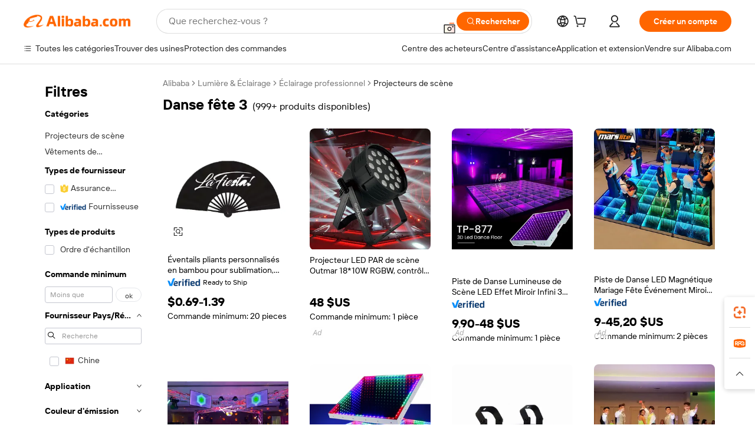

--- FILE ---
content_type: text/html;charset=UTF-8
request_url: https://french.alibaba.com/g/dance-party-3.html
body_size: 187054
content:

<!-- screen_content -->

    <!-- tangram:5410 begin-->
    <!-- tangram:529998 begin-->
    
<!DOCTYPE html>
<html lang="fr" dir="ltr">
  <head>
        <script>
      window.__BB = {
        scene: window.__bb_scene || 'traffic-free-goods'
      };
      window.__BB.BB_CWV_IGNORE = {
          lcp_element: ['#icbu-buyer-pc-top-banner'],
          lcp_url: ['https://img.alicdn.com/imgextra/i3/O1CN014NTKzW22X8flJKD8S_!!6000000007129-2-tps-526-1062.png'],
        };
      window._timing = {}
      window._timing.first_start = Date.now();
      window.needLoginInspiration = Boolean(false);
      // 变量用于标记页面首次可见时间
      let firstVisibleTime = null;
      if (typeof document.hidden !== 'undefined') {
        // 页面首次加载时直接统计
        if (!document.hidden) {
          firstVisibleTime = Date.now();
          window.__BB_timex = 1
        } else {
          // 页面不可见时监听 visibilitychange 事件
          document.addEventListener('visibilitychange', () => {
            if (!document.hidden) {
              firstVisibleTime = Date.now();
              window.__BB_timex = firstVisibleTime - window.performance.timing.navigationStart
              window.__BB.firstVisibleTime = window.__BB_timex
              console.log("Page became visible after "+ window.__BB_timex + " ms");
            }
          }, { once: true });  // 确保只触发一次
        }
      } else {
        console.warn('Page Visibility API is not supported in this browser.');
      }
    </script>
        <meta name="data-spm" content="a2700">
        <meta name="aplus-xplug" content="NONE">
        <meta name="aplus-icbu-disable-umid" content="1">
        <meta name="google-translate-customization" content="9de59014edaf3b99-22e1cf3b5ca21786-g00bb439a5e9e5f8f-f">
    <meta name="yandex-verification" content="25a76ba8e4443bb3" />
    <meta name="msvalidate.01" content="E3FBF0E89B724C30844BF17C59608E8F" />
    <meta name="viewport" content="width=device-width, initial-scale=1.0, maximum-scale=5.0, user-scalable=yes">
        <link rel="preconnect" href="https://s.alicdn.com/" crossorigin>
    <link rel="dns-prefetch" href="https://s.alicdn.com">
                        <link rel="preload" href="https://s.alicdn.com/@g/alilog/??aplus_plugin_icbufront/index.js,mlog/aplus_v2.js" as="script">
        <link rel="preload" href="https://s.alicdn.com/@img/imgextra/i2/O1CN0153JdbU26g4bILVOyC_!!6000000007690-2-tps-418-58.png" as="image">
        <script>
            window.__APLUS_ABRATE__ = {
        perf_group: 'base64cached',
        scene: "traffic-free-goods",
      };
    </script>
    <meta name="aplus-mmstat-timeout" content="15000">
        <meta content="text/html; charset=utf-8" http-equiv="Content-Type">
          <title>danse fête 3 et équipements avancés et de haute qualité - Alibaba.com</title>
      <meta name="keywords" content="led dance floor,dance floor,dancing cactus toy">
      <meta name="description" content="Illuminez vos fêtes et scènes avec danse fête 3 étanche, activé par le son et lumineux disponible sur Alibaba.com. Ces danse fête 3 sont parfaits pour les spectacles sur scène.">
            <meta name="pagetiming-rate" content="9">
      <meta name="pagetiming-resource-rate" content="4">
                    <link rel="canonical" href="https://french.alibaba.com/g/dance-party-3.html">
                              <link rel="alternate" hreflang="fr" href="https://french.alibaba.com/g/dance-party-3.html">
                  <link rel="alternate" hreflang="de" href="https://german.alibaba.com/g/dance-party-3.html">
                  <link rel="alternate" hreflang="pt" href="https://portuguese.alibaba.com/g/dance-party-3.html">
                  <link rel="alternate" hreflang="it" href="https://italian.alibaba.com/g/dance-party-3.html">
                  <link rel="alternate" hreflang="es" href="https://spanish.alibaba.com/g/dance-party-3.html">
                  <link rel="alternate" hreflang="ru" href="https://russian.alibaba.com/g/dance-party-3.html">
                  <link rel="alternate" hreflang="ko" href="https://korean.alibaba.com/g/dance-party-3.html">
                  <link rel="alternate" hreflang="ar" href="https://arabic.alibaba.com/g/dance-party-3.html">
                  <link rel="alternate" hreflang="ja" href="https://japanese.alibaba.com/g/dance-party-3.html">
                  <link rel="alternate" hreflang="tr" href="https://turkish.alibaba.com/g/dance-party-3.html">
                  <link rel="alternate" hreflang="th" href="https://thai.alibaba.com/g/dance-party-3.html">
                  <link rel="alternate" hreflang="vi" href="https://vietnamese.alibaba.com/g/dance-party-3.html">
                  <link rel="alternate" hreflang="nl" href="https://dutch.alibaba.com/g/dance-party-3.html">
                  <link rel="alternate" hreflang="he" href="https://hebrew.alibaba.com/g/dance-party-3.html">
                  <link rel="alternate" hreflang="id" href="https://indonesian.alibaba.com/g/dance-party-3.html">
                  <link rel="alternate" hreflang="hi" href="https://hindi.alibaba.com/g/dance-party-3.html">
                  <link rel="alternate" hreflang="en" href="https://www.alibaba.com/showroom/dance-party-3.html">
                  <link rel="alternate" hreflang="zh" href="https://chinese.alibaba.com/g/dance-party-3.html">
                  <link rel="alternate" hreflang="x-default" href="https://www.alibaba.com/showroom/dance-party-3.html">
                                        <script>
      // Aplus 配置自动打点
      var queue = window.goldlog_queue || (window.goldlog_queue = []);
      var tags = ["button", "a", "div", "span", "i", "svg", "input", "li", "tr"];
      queue.push(
        {
          action: 'goldlog.appendMetaInfo',
          arguments: [
            'aplus-auto-exp',
            [
              {
                logkey: '/sc.ug_msite.new_product_exp',
                cssSelector: '[data-spm-exp]',
                props: ["data-spm-exp"],
              },
              {
                logkey: '/sc.ug_pc.seolist_product_exp',
                cssSelector: '.traffic-card-gallery',
                props: ["data-spm-exp"],
              }
            ]
          ]
        }
      )
      queue.push({
        action: 'goldlog.setMetaInfo',
        arguments: ['aplus-auto-clk', JSON.stringify(tags.map(tag =>({
          "logkey": "/sc.ug_msite.new_product_clk",
          tag,
          "filter": "data-spm-clk",
          "props": ["data-spm-clk"]
        })))],
      });
    </script>
  </head>
  <div id="icbu-header"><div id="the-new-header" data-version="4.4.0" data-tnh-auto-exp="tnh-expose" data-scenes="search-products" style="position: relative;background-color: #fff;border-bottom: 1px solid #ddd;box-sizing: border-box; font-family:Inter,SF Pro Text,Roboto,Helvetica Neue,Helvetica,Tahoma,Arial,PingFang SC,Microsoft YaHei;"><div style="display: flex;align-items:center;height: 72px;min-width: 1200px;max-width: 1580px;margin: 0 auto;padding: 0 40px;box-sizing: border-box;"><img style="height: 29px; width: 209px;" src="https://s.alicdn.com/@img/imgextra/i2/O1CN0153JdbU26g4bILVOyC_!!6000000007690-2-tps-418-58.png" alt="" /></div><div style="min-width: 1200px;max-width: 1580px;margin: 0 auto;overflow: hidden;font-size: 14px;display: flex;justify-content: space-between;padding: 0 40px;box-sizing: border-box;"><div style="display: flex; align-items: center; justify-content: space-between"><div style="position: relative; height: 36px; padding: 0 28px 0 20px">All categories</div><div style="position: relative; height: 36px; padding-right: 28px">Featured selections</div><div style="position: relative; height: 36px">Trade Assurance</div></div><div style="display: flex; align-items: center; justify-content: space-between"><div style="position: relative; height: 36px; padding-right: 28px">Buyer Central</div><div style="position: relative; height: 36px; padding-right: 28px">Help Center</div><div style="position: relative; height: 36px; padding-right: 28px">Get the app</div><div style="position: relative; height: 36px">Become a supplier</div></div></div></div></div></div>
  <body data-spm="7724857" style="min-height: calc(100vh + 1px)"><script 
id="beacon-aplus"   
src="//s.alicdn.com/@g/alilog/??aplus_plugin_icbufront/index.js,mlog/aplus_v2.js"
exparams="aplus=async&userid=&aplus&ali_beacon_id=&ali_apache_id=&ali_apache_track=&ali_apache_tracktmp=&eagleeye_traceid=2101c17717699120771493534e0a88&ip=18%2e191%2e250%2e149&dmtrack_c={ali%5fresin%5ftrace%3dse%5frst%3dnull%7csp%5fviewtype%3dY%7cset%3d3%7cser%3d1007%7cpageId%3dbce7da17c3e549faab2c96e0944c5ab7%7cm%5fpageid%3dnull%7cpvmi%3d8218a1d71872476e9e67562eda2c4e55%7csek%5fsepd%3ddanse%2bf%25C3%25AAte%2b3%7csek%3ddance%2bparty%2b3%7cse%5fpn%3d1%7cp4pid%3dc1987f90%2d3550%2d4f8b%2d90c3%2de21f67fdad25%7csclkid%3dnull%7cforecast%5fpost%5fcate%3dnull%7cseo%5fnew%5fuser%5fflag%3dfalse%7ccategoryId%3d100010510%7cseo%5fsearch%5fmodel%5fupgrade%5fv2%3d2025070801%7cseo%5fmodule%5fcard%5f20240624%3d202406242%7clong%5ftext%5fgoogle%5ftranslate%5fv2%3d2407142%7cseo%5fcontent%5ftd%5fbottom%5ftext%5fupdate%5fkey%3d2025070801%7cseo%5fsearch%5fmodel%5fupgrade%5fv3%3d2025072201%7cseo%5fsearch%5fmodel%5fmulti%5fupgrade%5fv3%3d2025081101%7cdamo%5falt%5freplace%3dnull%7cwap%5fcross%3d2007659%7cwap%5fcs%5faction%3d2005494%7cAPP%5fVisitor%5fActive%3d26705%7cseo%5fshowroom%5fgoods%5fmix%3d2005244%7cpc%5fcard%5fchore%3d2026011500%7cseo%5fdefault%5fcached%5flong%5ftext%5ffrom%5fnew%5fkeyword%5fstep%3d2024122502%7cshowroom%5fgeneral%5ftemplate%3d2005292%7cwap%5fcs%5ftext%3dnull%7cstructured%5fdata%3d2025052702%7cseo%5fmulti%5fstyle%5ftext%5fupdate%3d2511181%7cpc%5fnew%5fheader%3dnull%7cseo%5fmeta%5fcate%5ftemplate%5fv1%3d2025042401%7cseo%5fmeta%5ftd%5fsearch%5fkeyword%5fstep%5fv1%3d2025040999%7cshowroom%5fft%5flong%5ftext%5fbaks%3d80802%7cAPP%5fGrowing%5fBuyer%5fHigh%5fIntent%5fActive%3d25488%7cshowroom%5fpc%5fv2019%3d2104%7cAPP%5fProspecting%5fBuyer%3d26707%7ccache%5fcontrol%3dnull%7cAPP%5fChurned%5fCore%5fBuyer%3d25461%7cseo%5fdefault%5fcached%5flong%5ftext%5fstep%3d24110802%7camp%5flighthouse%5fscore%5fimage%3d19657%7cseo%5fft%5ftranslate%5fgemini%3d25012003%7cwap%5fnode%5fssr%3d2015725%7cdataphant%5fopen%3d27030%7clongtext%5fmulti%5fstyle%5fexpand%5frussian%3d2510142%7cseo%5flongtext%5fgoogle%5fdata%5fsection%3d25021702%7cindustry%5fpopular%5ffloor%3dnull%7cwap%5fad%5fgoods%5fproduct%5finterval%3dnull%7cseo%5fgoods%5fbootom%5fwholesale%5flink%3dnull%7cseo%5fmiddle%5fwholesale%5flink%3d2486164%7cseo%5fkeyword%5faatest%3d15%7cft%5flong%5ftext%5fenpand%5fstep2%3d121602%7cseo%5fft%5flongtext%5fexpand%5fstep3%3d25012102%7cseo%5fwap%5fheadercard%3d2006288%7cAPP%5fChurned%5fInactive%5fVisitor%3d25497%7cAPP%5fGrowing%5fBuyer%5fHigh%5fIntent%5fInactive%3d25484%7cseo%5fmeta%5ftd%5fmulti%5fkey%3d2025061801%7ctop%5frecommend%5f20250120%3d202501201%7clongtext%5fmulti%5fstyle%5fexpand%5ffrench%5fcopy%3d25091802%7clongtext%5fmulti%5fstyle%5fexpand%5ffrench%5fcopy%5fcopy%3d25092502%7clong%5ftext%5fpaa%3d2020801%7cseo%5ffloor%5fexp%3dnull%7cseo%5fshowroom%5falgo%5flink%3d17764%7cseo%5fmeta%5ftd%5faib%5fgeneral%5fkey%3d2025091900%7ccountry%5findustry%3d202311033%7cshowroom%5fft%5flong%5ftext%5fenpand%5fstep1%3d101102%7cseo%5fshowroom%5fnorel%3dnull%7cplp%5fstyle%5f25%5fpc%3d202505222%7cseo%5fggs%5flayer%3d10010%7cquery%5fmutil%5flang%5ftranslate%3d2025060300%7cseo%5fsearch%5fmulti%5fsearch%5ftype%5fv2%3d2026012200%7cAPP%5fChurned%5fBuyer%3d25468%7cstream%5frender%5fperf%5fopt%3d2309181%7cwap%5fgoods%3d2007383%7cseo%5fshowroom%5fsimilar%5f20240614%3d202406142%7cchinese%5fopen%3d6307%7cquery%5fgpt%5ftranslate%3d20240820%7cad%5fproduct%5finterval%3dnull%7camp%5fto%5fpwa%3d2007359%7cplp%5faib%5fmulti%5fai%5fmeta%3d20250401%7cwap%5fsupplier%5fcontent%3dnull%7cpc%5ffree%5frefactoring%3d20220315%7cAPP%5fGrowing%5fBuyer%5fInactive%3d25476%7csso%5foem%5ffloor%3dnull%7cseo%5fpc%5fnew%5fview%5f20240807%3d202408072%7cseo%5fbottom%5ftext%5fentity%5fkey%5fcopy%3d2025062400%7cstream%5frender%3d433763%7cseo%5fmodule%5fcard%5f20240424%3d202404241%7cseo%5ftitle%5freplace%5f20191226%3d5841%7clongtext%5fmulti%5fstyle%5fexpand%3d25090802%7cgoogleweblight%3d6516%7clighthouse%5fbase64%3d2005760%7cAPP%5fProspecting%5fBuyer%5fActive%3d26719%7cad%5fgoods%5fproduct%5finterval%3dnull%7cseo%5fbottom%5fdeep%5fextend%5fkw%5fkey%3d2025071101%7clongtext%5fmulti%5fstyle%5fexpand%5fturkish%3d25102802%7cilink%5fuv%3d20240911%7cwap%5flist%5fwakeup%3d2005832%7ctpp%5fcrosslink%5fpc%3d20205311%7cseo%5ftop%5fbooth%3d18501%7cAPP%5fGrowing%5fBuyer%5fLess%5fActive%3d25469%7cseo%5fsearch%5fmodel%5fupgrade%5frank%3d2025092401%7cgoodslayer%3d7977%7cft%5flong%5ftext%5ftranslate%5fexpand%5fstep1%3d24110802%7cseo%5fheaderstyle%5ftraffic%5fkey%5fv1%3d2025072100%7ccrosslink%5fswitch%3d2008141%7cp4p%5foutline%3d20240328%7cseo%5fmeta%5ftd%5faib%5fv2%5fkey%3d2025091801%7crts%5fmulti%3d2008404%7cseo%5fad%5foptimization%5fkey%5fv2%3d2025072301%7cAPP%5fVisitor%5fLess%5fActive%3d26698%7cseo%5fsearch%5franker%5fid%3d2025112400%7cplp%5fstyle%5f25%3d202505192%7ccdn%5fvm%3d2007368%7cwap%5fad%5fproduct%5finterval%3dnull%7cseo%5fsearch%5fmodel%5fmulti%5fupgrade%5frank%3d2025092401%7cpc%5fcard%5fshare%3d2025081201%7cAPP%5fGrowing%5fBuyer%5fHigh%5fIntent%5fLess%5fActive%3d25480%7cgoods%5ftitle%5fsubstitute%3d9616%7cwap%5fscreen%5fexp%3d2025081400%7creact%5fheader%5ftest%3d202502182%7cpc%5fcs%5fcolor%3dnull%7cshowroom%5fft%5flong%5ftext%5ftest%3d72502%7cone%5ftap%5flogin%5fABTest%3d202308153%7cseo%5fhyh%5fshow%5ftags%3dnull%7cplp%5fstructured%5fdata%3d2508182%7cguide%5fdelete%3d2008526%7cseo%5findustry%5ftemplate%3dnull%7cseo%5fmeta%5ftd%5fmulti%5fes%5fkey%3d2025073101%7cseo%5fshowroom%5fdata%5fmix%3d19888%7csso%5ftop%5franking%5ffloor%3d20031%7cseo%5ftd%5fdeep%5fupgrade%5fkey%5fv3%3d2025081101%7cwap%5fue%5fone%3d2025111401%7cshowroom%5fto%5frts%5flink%3d2008480%7ccountrysearch%5ftest%3dnull%7cchannel%5famp%5fto%5fpwa%3d2008435%7cseo%5fmulti%5fstyles%5flong%5ftext%3d2503172%7cseo%5fmeta%5ftext%5fmutli%5fcate%5ftemplate%5fv1%3d2025080800%7cseo%5fdefault%5fcached%5fmutil%5flong%5ftext%5fstep%3d24110436%7cseo%5faction%5fpoint%5ftype%3d22823%7cseo%5faib%5ftd%5flaunch%5f20240828%5fcopy%3d202408282%7cseo%5fshowroom%5fwholesale%5flink%3d2486142%7cseo%5fperf%5fimprove%3d2023999%7cseo%5fwap%5flist%5fbounce%5f01%3d2063%7cseo%5fwap%5flist%5fbounce%5f02%3d2128%7cAPP%5fGrowing%5fBuyer%5fActive%3d25491%7cvideolayer%3dnull%7cvideo%5fplay%3dnull%7cwap%5fcard%5fchore%3d2026011600%7cAPP%5fChurned%5fMember%5fInactive%3d25501%7cseo%5fgoogle%5fnew%5fstruct%3d438326%7cicbu%5falgo%5fp4p%5fseo%5fad%3d2025072301%7ctpp%5ftrace%3dseoKeyword%2dseoKeyword%5fv3%2dproduct%2dPRODUCT%5fFAIL}&pageid=12bffa952101ff821769912077&hn=ensearchweb033001255130%2erg%2dus%2deast%2eus44&asid=AQAAAAANt35pmGUpEQAAAACmzOt9rF6u9w==&treq=&tres=" async>
</script>
            <style>body{background-color:white;}.no-scrollbar.il-sticky.il-top-0.il-max-h-\[100vh\].il-w-\[200px\].il-flex-shrink-0.il-flex-grow-0.il-overflow-y-scroll{background-color:#FFF;padding-left:12px}</style>
                    <!-- tangram:530006 begin-->
<!--  -->
 <style>
   @keyframes il-spin {
     to {
       transform: rotate(360deg);
     }
   }
   @keyframes il-pulse {
     50% {
       opacity: 0.5;
     }
   }
   .traffic-card-gallery {display: flex;position: relative;flex-direction: column;justify-content: flex-start;border-radius: 0.5rem;background-color: #fff;padding: 0.5rem 0.5rem 1rem;overflow: hidden;font-size: 0.75rem;line-height: 1rem;}
   .traffic-card-list {display: flex;position: relative;flex-direction: row;justify-content: flex-start;border-bottom-width: 1px;background-color: #fff;padding: 1rem;height: 292px;overflow: hidden;font-size: 0.75rem;line-height: 1rem;}
   .product-price {
     b {
       font-size: 22px;
     }
   }
   .skel-loading {
       animation: il-pulse 2s cubic-bezier(0.4, 0, 0.6, 1) infinite;background-color: hsl(60, 4.8%, 95.9%);
   }
 </style>
<div id="first-cached-card">
  <div style="box-sizing:border-box;display: flex;position: absolute;left: 0;right: 0;margin: 0 auto;z-index: 1;min-width: 1200px;max-width: 1580px;padding: 0.75rem 3.25rem 0;pointer-events: none;">
    <!--页面左侧区域-->
    <div style="width: 200px;padding-top: 1rem;padding-left:12px; background-color: #fff;border-radius: 0.25rem">
      <div class="skel-loading" style="height: 1.5rem;width: 50%;border-radius: 0.25rem;"></div>
      <div style="margin-top: 1rem;margin-bottom: 1rem;">
        <div class="skel-loading" style="height: 1rem;width: calc(100% * 5 / 6);"></div>
        <div
          class="skel-loading"
          style="margin-top: 1rem;height: 1rem;width: calc(100% * 8 / 12);"
        ></div>
        <div class="skel-loading" style="margin-top: 1rem;height: 1rem;width: 75%;"></div>
        <div
          class="skel-loading"
          style="margin-top: 1rem;height: 1rem;width: calc(100% * 7 / 12);"
        ></div>
      </div>
      <div class="skel-loading" style="height: 1.5rem;width: 50%;border-radius: 0.25rem;"></div>
      <div style="margin-top: 1rem;margin-bottom: 1rem;">
        <div class="skel-loading" style="height: 1rem;width: calc(100% * 5 / 6);"></div>
        <div
          class="skel-loading"
          style="margin-top: 1rem;height: 1rem;width: calc(100% * 8 / 12);"
        ></div>
        <div class="skel-loading" style="margin-top: 1rem;height: 1rem;width: 75%;"></div>
        <div
          class="skel-loading"
          style="margin-top: 1rem;height: 1rem;width: calc(100% * 7 / 12);"
        ></div>
      </div>
      <div class="skel-loading" style="height: 1.5rem;width: 50%;border-radius: 0.25rem;"></div>
      <div style="margin-top: 1rem;margin-bottom: 1rem;">
        <div class="skel-loading" style="height: 1rem;width: calc(100% * 5 / 6);"></div>
        <div
          class="skel-loading"
          style="margin-top: 1rem;height: 1rem;width: calc(100% * 8 / 12);"
        ></div>
        <div class="skel-loading" style="margin-top: 1rem;height: 1rem;width: 75%;"></div>
        <div
          class="skel-loading"
          style="margin-top: 1rem;height: 1rem;width: calc(100% * 7 / 12);"
        ></div>
      </div>
      <div class="skel-loading" style="height: 1.5rem;width: 50%;border-radius: 0.25rem;"></div>
      <div style="margin-top: 1rem;margin-bottom: 1rem;">
        <div class="skel-loading" style="height: 1rem;width: calc(100% * 5 / 6);"></div>
        <div
          class="skel-loading"
          style="margin-top: 1rem;height: 1rem;width: calc(100% * 8 / 12);"
        ></div>
        <div class="skel-loading" style="margin-top: 1rem;height: 1rem;width: 75%;"></div>
        <div
          class="skel-loading"
          style="margin-top: 1rem;height: 1rem;width: calc(100% * 7 / 12);"
        ></div>
      </div>
      <div class="skel-loading" style="height: 1.5rem;width: 50%;border-radius: 0.25rem;"></div>
      <div style="margin-top: 1rem;margin-bottom: 1rem;">
        <div class="skel-loading" style="height: 1rem;width: calc(100% * 5 / 6);"></div>
        <div
          class="skel-loading"
          style="margin-top: 1rem;height: 1rem;width: calc(100% * 8 / 12);"
        ></div>
        <div class="skel-loading" style="margin-top: 1rem;height: 1rem;width: 75%;"></div>
        <div
          class="skel-loading"
          style="margin-top: 1rem;height: 1rem;width: calc(100% * 7 / 12);"
        ></div>
      </div>
      <div class="skel-loading" style="height: 1.5rem;width: 50%;border-radius: 0.25rem;"></div>
      <div style="margin-top: 1rem;margin-bottom: 1rem;">
        <div class="skel-loading" style="height: 1rem;width: calc(100% * 5 / 6);"></div>
        <div
          class="skel-loading"
          style="margin-top: 1rem;height: 1rem;width: calc(100% * 8 / 12);"
        ></div>
        <div class="skel-loading" style="margin-top: 1rem;height: 1rem;width: 75%;"></div>
        <div
          class="skel-loading"
          style="margin-top: 1rem;height: 1rem;width: calc(100% * 7 / 12);"
        ></div>
      </div>
    </div>
    <!--页面主体区域-->
    <div style="flex: 1 1 0%; overflow: hidden;padding: 0.5rem 0.5rem 0.5rem 1.5rem">
      <div style="height: 1.25rem;margin-bottom: 1rem;"></div>
      <!-- keywords -->
      <div style="margin-bottom: 1rem;height: 1.75rem;font-weight: 700;font-size: 1.25rem;line-height: 1.75rem;"></div>
      <!-- longtext -->
            <div style="width: 26%;pointer-events: auto">
        <div class="traffic-card-gallery">
          <!-- ProductImage -->
          <a href="//www.alibaba.com/product-detail/Custom-Personalized-Bamboo-Clack-Fan-Sublimation_1601378865887.html?from=SEO" target="_blank" style="position: relative;margin-bottom: 0.5rem;aspect-ratio: 1;overflow: hidden;">
            <div style="display: flex; overflow: hidden">
              <div style="position: relative;margin: 0;width: 100%;min-width: 0;flex-shrink: 0;flex-grow: 0;flex-basis: 100%;padding: 0;">
                <img style="position: relative; aspect-ratio: 1; width: 100%" src="[data-uri]" loading="eager" />
                <div style="position: absolute;left: 0;bottom: 0;right: 0;top: 0;background-color: #000;opacity: 0.05;"></div>
              </div>
            </div>
          </a>
          <div style="display: flex;flex: 1 1 0%;flex-direction: column;justify-content: space-between;">
            <div>
              <a class="skel-loading" style="margin-top: 0.5rem;display:inline-block;width:100%;height:1rem;" href="//www.alibaba.com/product-detail/Custom-Personalized-Bamboo-Clack-Fan-Sublimation_1601378865887.html" target="_blank"></a>
              <a class="skel-loading" style="margin-top: 0.125rem;display:inline-block;width:100%;height:1rem;" href="//www.alibaba.com/product-detail/Custom-Personalized-Bamboo-Clack-Fan-Sublimation_1601378865887.html" target="_blank"></a>
              <div class="skel-loading" style="margin-top: 0.25rem;height:1.625rem;width:75%"></div>
              <div class="skel-loading" style="margin-top: 0.5rem;height: 1rem;width:50%"></div>
              <div class="skel-loading" style="margin-top:0.25rem;height:1rem;width:25%"></div>
            </div>
          </div>

        </div>
      </div>

    </div>
  </div>
</div>
<!-- tangram:530006 end-->
            <style>.component-left-filter-callback{display:flex;position:relative;margin-top:10px;height:1200px}.component-left-filter-callback img{width:200px}.component-left-filter-callback i{position:absolute;top:5%;inset-inline-start:50%}.related-search-wrapper{padding:var(--spacing-pc-s);--tw-bg-opacity: 1;background-color:rgba(255,255,255,var(--tw-bg-opacity, 1))}.related-search-wrapper .related-search-box{margin:12px 16px}.related-search-wrapper .related-search-box .related-search-title{display:inline;float:start;color:#666;word-wrap:break-word;margin-inline-end:12px;width:13%}.related-search-wrapper .related-search-box .related-search-content{display:flex;flex-wrap:wrap}.related-search-wrapper .related-search-box .related-search-content .related-search-link{margin-inline-end:12px;width:23%;overflow:hidden;color:#666;text-overflow:ellipsis;white-space:nowrap}.product-title img{margin-inline-end:var(--spacing-pc-s);display:inline-block;height:var(--spacing-pc-l);vertical-align:sub}.product-price b{font-size:22px}.similar-icon{position:absolute;bottom:12px;z-index:2;inset-inline-end:12px}.rfq-card{display:inline-block;position:relative;box-sizing:border-box;margin-bottom:36px}.rfq-card .rfq-card-content{display:flex;position:relative;flex-direction:column;align-items:flex-start;background-size:cover;background-color:#fff;padding:12px;width:100%;height:100%}.rfq-card .rfq-card-content .rfq-card-icon{margin-top:50px}.rfq-card .rfq-card-content .rfq-card-icon img{width:45px}.rfq-card .rfq-card-content .rfq-card-top-title{margin-top:14px;color:#222;font-weight:400;font-size:16px}.rfq-card .rfq-card-content .rfq-card-title{margin-top:24px;color:#333;font-weight:800;font-size:20px}.rfq-card .rfq-card-content .rfq-card-input-box{margin-top:24px;width:100%}.rfq-card .rfq-card-content .rfq-card-input-box textarea{box-sizing:border-box;border:1px solid #ddd;border-radius:4px;background-color:#fff;padding:9px 12px;width:100%;height:88px;resize:none;color:#666;font-weight:400;font-size:13px;font-family:inherit}.rfq-card .rfq-card-content .rfq-card-button{margin-top:24px;border:1px solid #666;border-radius:16px;background-color:#fff;width:67%;color:#000;font-weight:700;font-size:14px;line-height:30px;text-align:center}[data-modulename^=ProductList-] div{contain-intrinsic-size:auto 500px}.traffic-card-gallery:hover{z-index:10}.traffic-card-gallery{position:relative;display:flex;flex-direction:column;justify-content:flex-start;overflow:hidden;border-radius:var(--radius-pc-m);--tw-bg-opacity: 1;background-color:rgba(255,255,255,var(--tw-bg-opacity, 1));padding:var(--spacing-pc-s);font-size:var(--text-pc-caption-size);line-height:var(--text-pc-caption-line-height);transition-property:box-shadow;transition-timing-function:cubic-bezier(.4,0,.2,1);transition-duration:.15s;transition-duration:var(--duration-short4);animation-duration:var(--duration-short4)}.traffic-card-list{position:relative;display:flex;height:292px;flex-direction:row;justify-content:flex-start;overflow:hidden;border-bottom-width:1px;--tw-bg-opacity: 1;background-color:rgba(255,255,255,var(--tw-bg-opacity, 1));padding:var(--spacing-pc-l);font-size:var(--text-pc-caption-size);line-height:var(--text-pc-caption-line-height)}.traffic-card-g-industry{position:relative;border-radius:var(--radius-pc-s);--tw-bg-opacity: 1;background-color:rgba(255,255,255,var(--tw-bg-opacity, 1));padding-bottom:var(--spacing-pc-m);padding-inline-end:var(--spacing-pc-m);padding-inline-start:var(--spacing-pc-m);padding-top:var(--spacing-pc-xl);font-size:var(--text-pc-body-size);line-height:var(--text-pc-body-line-height)}.module-filter-section-wrapper{max-height:none!important;overflow-x:hidden}:root{--color-brand-secondary: #FA6400;--color-semantic-promotion: #DE0505;--color-neutral-text: #222;--color-neutral-placeholder: #767676;--color-neutral-border: #DDD;--color-neutral-background: #F4F4F4;--color-neutral-container: #F8F8F8;--color-neutral-white: #FFF;--font-weight-regular: 400;--font-weight-semibold: 600;--font-weight-bold: 700;--duration-short4: .2s;--duration-medium2: .3s;--easing-in-out: cubic-bezier(.2, 0, .38, 1);--text-pc-display-s-size: 28px;--text-pc-display-s-line-height: 38px;--text-pc-heading-l-size: 24px;--text-pc-heading-l-line-height: 32px;--text-pc-heading-m-size: 20px;--text-pc-heading-m-line-height: 26px;--text-pc-heading-s-size: 16px;--text-pc-heading-s-line-height: 22px;--text-pc-body-size: 14px;--text-pc-body-line-height: 18px;--text-pc-caption-size: 12px;--text-pc-caption-line-height: 16px;--spacing-pc-none: 0px;--spacing-pc-xxs: 2px;--spacing-pc-xs: 4px;--spacing-pc-s: 8px;--spacing-pc-m: 12px;--spacing-pc-l: 16px;--spacing-pc-xl: 20px;--spacing-pc-xxl: 24px;--spacing-pc-3xl: 28px;--spacing-pc-4xl: 32px;--spacing-pc-5xl: 36px;--spacing-pc-6xl: 40px;--spacing-pc-7xl: 48px;--radius-pc-none: 0px;--radius-pc-xxs: 2px;--radius-pc-xs: 4px;--radius-pc-s: 8px;--radius-pc-m: 12px;--radius-pc-l: 16px;--radius-pc-full: 9999px;--shadow-pc-s: 0px 0px 4px 0px rgba(0, 0, 0, .05), 0px 1px 10px 0px rgba(0, 0, 0, .07)}*,:before,:after{--tw-translate-x: 0;--tw-translate-y: 0;--tw-rotate: 0;--tw-skew-x: 0;--tw-skew-y: 0;--tw-scale-x: 1;--tw-scale-y: 1;--tw-ring-inset: ;--tw-ring-offset-width: 0px;--tw-ring-offset-color: #fff;--tw-ring-color: rgba(59, 130, 246, .5);--tw-ring-offset-shadow: 0 0 rgba(0,0,0,0);--tw-ring-shadow: 0 0 rgba(0,0,0,0);--tw-shadow: 0 0 rgba(0,0,0,0)}::backdrop{--tw-translate-x: 0;--tw-translate-y: 0;--tw-rotate: 0;--tw-skew-x: 0;--tw-skew-y: 0;--tw-scale-x: 1;--tw-scale-y: 1;--tw-ring-inset: ;--tw-ring-offset-width: 0px;--tw-ring-offset-color: #fff;--tw-ring-color: rgba(59, 130, 246, .5);--tw-ring-offset-shadow: 0 0 rgba(0,0,0,0);--tw-ring-shadow: 0 0 rgba(0,0,0,0);--tw-shadow: 0 0 rgba(0,0,0,0)}/*! tailwindcss v3.4.17 | MIT License | https://tailwindcss.com
 */*,:before,:after{box-sizing:border-box;border-width:0;border-style:solid;border-color:#e5e7eb}html,:host{line-height:1.5;-webkit-text-size-adjust:100%;-moz-tab-size:4;-o-tab-size:4;tab-size:4;font-family:Alibaba B2B Sans,-apple-system,BlinkMacSystemFont,Segoe UI,Roboto,Helvetica Neue,Arial,sans-serif;font-feature-settings:normal;font-variation-settings:normal;-webkit-tap-highlight-color:transparent}body{margin:0;line-height:inherit}hr{height:0;color:inherit;border-top-width:1px}abbr:where([title]){text-decoration:underline;-webkit-text-decoration:underline dotted;text-decoration:underline dotted}h1,h2,h3,h4,h5,h6{font-size:inherit;font-weight:inherit}a{color:inherit;text-decoration:inherit}b,strong{font-weight:bolder}code,kbd,samp,pre{font-family:ui-monospace,SFMono-Regular,Menlo,Monaco,Consolas,Liberation Mono,Courier New,monospace;font-feature-settings:normal;font-variation-settings:normal;font-size:1em}small{font-size:80%}sub,sup{font-size:75%;line-height:0;position:relative;vertical-align:baseline}sub{bottom:-.25em}sup{top:-.5em}table{text-indent:0;border-color:inherit;border-collapse:collapse}button,input,optgroup,select,textarea{font-family:inherit;font-feature-settings:inherit;font-variation-settings:inherit;font-size:100%;font-weight:inherit;line-height:inherit;letter-spacing:inherit;color:inherit;margin:0;padding:0}button,select{text-transform:none}button,input:where([type=button]),input:where([type=reset]),input:where([type=submit]){-webkit-appearance:button;background-color:transparent;background-image:none}:-moz-focusring{outline:auto}:-moz-ui-invalid{box-shadow:none}progress{vertical-align:baseline}::-webkit-inner-spin-button,::-webkit-outer-spin-button{height:auto}[type=search]{-webkit-appearance:textfield;outline-offset:-2px}::-webkit-search-decoration{-webkit-appearance:none}::-webkit-file-upload-button{-webkit-appearance:button;font:inherit}summary{display:list-item}blockquote,dl,dd,h1,h2,h3,h4,h5,h6,hr,figure,p,pre{margin:0}fieldset{margin:0;padding:0}legend{padding:0}ol,ul,menu{list-style:none;margin:0;padding:0}dialog{padding:0}textarea{resize:vertical}input::-moz-placeholder,textarea::-moz-placeholder{opacity:1;color:#9ca3af}input::placeholder,textarea::placeholder{opacity:1;color:#9ca3af}button,[role=button]{cursor:pointer}:disabled{cursor:default}img,svg,video,canvas,audio,iframe,embed,object{display:block;vertical-align:middle}img,video{max-width:100%;height:auto}[hidden]:where(:not([hidden=until-found])){display:none}.il-sr-only{position:absolute;width:1px;height:1px;padding:0;margin:-1px;overflow:hidden;clip:rect(0,0,0,0);white-space:nowrap;border-width:0}.il-pointer-events-none{pointer-events:none}.il-invisible{visibility:hidden}.il-fixed{position:fixed}.il-absolute{position:absolute}.il-relative{position:relative}.il-sticky{position:sticky}.il-inset-0{inset:var(--spacing-pc-none)}.il--bottom-12{bottom:calc(var(--spacing-pc-7xl) * -1)}.il--top-12{top:calc(var(--spacing-pc-7xl) * -1)}.il-bottom-0{bottom:var(--spacing-pc-none)}.il-bottom-10{bottom:var(--spacing-pc-6xl)}.il-bottom-2{bottom:var(--spacing-pc-s)}.il-bottom-3{bottom:var(--spacing-pc-m)}.il-bottom-4{bottom:var(--spacing-pc-l)}.il-end-0{inset-inline-end:var(--spacing-pc-none)}.il-end-2{inset-inline-end:var(--spacing-pc-s)}.il-end-3{inset-inline-end:var(--spacing-pc-m)}.il-end-4{inset-inline-end:var(--spacing-pc-l)}.il-left-0{left:var(--spacing-pc-none)}.il-left-3{left:var(--spacing-pc-m)}.il-right-0{right:var(--spacing-pc-none)}.il-right-2{right:var(--spacing-pc-s)}.il-right-3{right:var(--spacing-pc-m)}.il-start-0{inset-inline-start:var(--spacing-pc-none)}.il-start-1\/2{inset-inline-start:50%}.il-start-2{inset-inline-start:var(--spacing-pc-s)}.il-start-3{inset-inline-start:var(--spacing-pc-m)}.il-start-\[50\%\]{inset-inline-start:50%}.il-top-0{top:var(--spacing-pc-none)}.il-top-1\/2{top:50%}.il-top-16{top:64px}.il-top-4{top:var(--spacing-pc-l)}.il-top-\[50\%\]{top:50%}.il-top-full{top:100%}.il-z-0{z-index:0}.il-z-10{z-index:10}.il-z-50{z-index:50}.il-z-\[1\]{z-index:1}.il-z-\[9999\]{z-index:9999}.il-col-span-4{grid-column:span 4 / span 4}.il-m-0{margin:var(--spacing-pc-none)}.il-m-3{margin:var(--spacing-pc-m)}.il-m-auto{margin:auto}.il-mx-auto{margin-left:auto;margin-right:auto}.il-my-3{margin-top:var(--spacing-pc-m);margin-bottom:var(--spacing-pc-m)}.il-my-5{margin-top:var(--spacing-pc-xl);margin-bottom:var(--spacing-pc-xl)}.il-my-auto{margin-top:auto;margin-bottom:auto}.\!il-mb-4{margin-bottom:var(--spacing-pc-l)!important}.il--mt-4{margin-top:calc(var(--spacing-pc-l) * -1)}.il-mb-0{margin-bottom:var(--spacing-pc-none)}.il-mb-1{margin-bottom:var(--spacing-pc-xs)}.il-mb-2{margin-bottom:var(--spacing-pc-s)}.il-mb-3{margin-bottom:var(--spacing-pc-m)}.il-mb-4{margin-bottom:var(--spacing-pc-l)}.il-mb-5{margin-bottom:var(--spacing-pc-xl)}.il-mb-6{margin-bottom:var(--spacing-pc-xxl)}.il-mb-8{margin-bottom:var(--spacing-pc-4xl)}.il-mb-\[-0\.75rem\]{margin-bottom:-.75rem}.il-mb-\[0\.125rem\]{margin-bottom:.125rem}.il-me-1{margin-inline-end:var(--spacing-pc-xs)}.il-me-2{margin-inline-end:var(--spacing-pc-s)}.il-me-3{margin-inline-end:var(--spacing-pc-m)}.il-me-\[2px\]{margin-inline-end:2px}.il-me-auto{margin-inline-end:auto}.il-mr-0\.5{margin-right:var(--spacing-pc-xxs)}.il-mr-1{margin-right:var(--spacing-pc-xs)}.il-mr-2{margin-right:var(--spacing-pc-s)}.il-ms-1{margin-inline-start:var(--spacing-pc-xs)}.il-ms-4{margin-inline-start:var(--spacing-pc-l)}.il-ms-5{margin-inline-start:var(--spacing-pc-xl)}.il-ms-8{margin-inline-start:var(--spacing-pc-4xl)}.il-ms-\[\.375rem\]{margin-inline-start:.375rem}.il-ms-auto{margin-inline-start:auto}.il-mt-0{margin-top:var(--spacing-pc-none)}.il-mt-0\.5{margin-top:var(--spacing-pc-xxs)}.il-mt-1{margin-top:var(--spacing-pc-xs)}.il-mt-2{margin-top:var(--spacing-pc-s)}.il-mt-3{margin-top:var(--spacing-pc-m)}.il-mt-4{margin-top:var(--spacing-pc-l)}.il-mt-6{margin-top:var(--spacing-pc-xxl)}.il-line-clamp-1{overflow:hidden;display:-webkit-box;-webkit-box-orient:vertical;-webkit-line-clamp:1}.il-line-clamp-2{overflow:hidden;display:-webkit-box;-webkit-box-orient:vertical;-webkit-line-clamp:2}.il-line-clamp-6{overflow:hidden;display:-webkit-box;-webkit-box-orient:vertical;-webkit-line-clamp:6}.il-inline-block{display:inline-block}.il-inline{display:inline}.il-flex{display:flex}.il-inline-flex{display:inline-flex}.il-grid{display:grid}.il-aspect-square{aspect-ratio:1 / 1}.il-size-5{width:var(--spacing-pc-xl);height:var(--spacing-pc-xl)}.il-h-1{height:var(--spacing-pc-xs)}.il-h-10{height:var(--spacing-pc-6xl)}.il-h-11{height:44px}.il-h-20{height:80px}.il-h-24{height:96px}.il-h-3{height:var(--spacing-pc-m)}.il-h-3\.5{height:14px}.il-h-4{height:var(--spacing-pc-l)}.il-h-40{height:160px}.il-h-6{height:var(--spacing-pc-xxl)}.il-h-8{height:var(--spacing-pc-4xl)}.il-h-9{height:var(--spacing-pc-5xl)}.il-h-\[10px\]{height:10px}.il-h-\[150px\]{height:150px}.il-h-\[152px\]{height:152px}.il-h-\[18\.25rem\]{height:18.25rem}.il-h-\[292px\]{height:292px}.il-h-\[600px\]{height:600px}.il-h-auto{height:auto}.il-h-fit{height:-moz-fit-content;height:fit-content}.il-h-full{height:100%}.il-h-screen{height:100vh}.il-max-h-\[100vh\]{max-height:100vh}.il-w-1\/2{width:50%}.il-w-10{width:var(--spacing-pc-6xl)}.il-w-10\/12{width:83.333333%}.il-w-24{width:96px}.il-w-4{width:var(--spacing-pc-l)}.il-w-6{width:var(--spacing-pc-xxl)}.il-w-64{width:256px}.il-w-7\/12{width:58.333333%}.il-w-72{width:288px}.il-w-8{width:var(--spacing-pc-4xl)}.il-w-8\/12{width:66.666667%}.il-w-9{width:var(--spacing-pc-5xl)}.il-w-9\/12{width:75%}.il-w-\[15px\]{width:15px}.il-w-\[200px\]{width:200px}.il-w-\[84px\]{width:84px}.il-w-auto{width:auto}.il-w-fit{width:-moz-fit-content;width:fit-content}.il-w-full{width:100%}.il-w-screen{width:100vw}.il-min-w-0{min-width:var(--spacing-pc-none)}.il-min-w-3{min-width:var(--spacing-pc-m)}.il-min-w-\[1200px\]{min-width:1200px}.il-max-w-\[1000px\]{max-width:1000px}.il-max-w-\[1580px\]{max-width:1580px}.il-max-w-full{max-width:100%}.il-max-w-lg{max-width:32rem}.il-flex-1{flex:1 1 0%}.il-flex-shrink-0,.il-shrink-0{flex-shrink:0}.il-flex-grow-0,.il-grow-0{flex-grow:0}.il-basis-24{flex-basis:96px}.il-basis-full{flex-basis:100%}.il-origin-\[--radix-tooltip-content-transform-origin\]{transform-origin:var(--radix-tooltip-content-transform-origin)}.il-origin-center{transform-origin:center}.il--translate-x-1\/2{--tw-translate-x: -50%;transform:translate(var(--tw-translate-x),var(--tw-translate-y)) rotate(var(--tw-rotate)) skew(var(--tw-skew-x)) skewY(var(--tw-skew-y)) scaleX(var(--tw-scale-x)) scaleY(var(--tw-scale-y))}.il--translate-y-1\/2{--tw-translate-y: -50%;transform:translate(var(--tw-translate-x),var(--tw-translate-y)) rotate(var(--tw-rotate)) skew(var(--tw-skew-x)) skewY(var(--tw-skew-y)) scaleX(var(--tw-scale-x)) scaleY(var(--tw-scale-y))}.il-translate-x-\[-50\%\]{--tw-translate-x: -50%;transform:translate(var(--tw-translate-x),var(--tw-translate-y)) rotate(var(--tw-rotate)) skew(var(--tw-skew-x)) skewY(var(--tw-skew-y)) scaleX(var(--tw-scale-x)) scaleY(var(--tw-scale-y))}.il-translate-y-\[-50\%\]{--tw-translate-y: -50%;transform:translate(var(--tw-translate-x),var(--tw-translate-y)) rotate(var(--tw-rotate)) skew(var(--tw-skew-x)) skewY(var(--tw-skew-y)) scaleX(var(--tw-scale-x)) scaleY(var(--tw-scale-y))}.il-rotate-90{--tw-rotate: 90deg;transform:translate(var(--tw-translate-x),var(--tw-translate-y)) rotate(var(--tw-rotate)) skew(var(--tw-skew-x)) skewY(var(--tw-skew-y)) scaleX(var(--tw-scale-x)) scaleY(var(--tw-scale-y))}@keyframes il-pulse{50%{opacity:.5}}.il-animate-pulse{animation:il-pulse 2s cubic-bezier(.4,0,.6,1) infinite}@keyframes il-spin{to{transform:rotate(360deg)}}.il-animate-spin{animation:il-spin 1s linear infinite}.il-cursor-pointer{cursor:pointer}.il-list-disc{list-style-type:disc}.il-grid-cols-2{grid-template-columns:repeat(2,minmax(0,1fr))}.il-grid-cols-4{grid-template-columns:repeat(4,minmax(0,1fr))}.il-flex-row{flex-direction:row}.il-flex-col{flex-direction:column}.il-flex-col-reverse{flex-direction:column-reverse}.il-flex-wrap{flex-wrap:wrap}.il-flex-nowrap{flex-wrap:nowrap}.il-items-start{align-items:flex-start}.il-items-center{align-items:center}.il-items-baseline{align-items:baseline}.il-justify-start{justify-content:flex-start}.il-justify-end{justify-content:flex-end}.il-justify-center{justify-content:center}.il-justify-between{justify-content:space-between}.il-gap-0\.5{gap:var(--spacing-pc-xxs)}.il-gap-1{gap:var(--spacing-pc-xs)}.il-gap-1\.5{gap:6px}.il-gap-10{gap:var(--spacing-pc-6xl)}.il-gap-2{gap:var(--spacing-pc-s)}.il-gap-3{gap:var(--spacing-pc-m)}.il-gap-4{gap:var(--spacing-pc-l)}.il-gap-8{gap:var(--spacing-pc-4xl)}.il-gap-\[\.0938rem\]{gap:.0938rem}.il-gap-\[\.375rem\]{gap:.375rem}.il-gap-\[0\.125rem\]{gap:.125rem}.\!il-gap-x-3{-moz-column-gap:var(--spacing-pc-m)!important;column-gap:var(--spacing-pc-m)!important}.\!il-gap-x-5{-moz-column-gap:var(--spacing-pc-xl)!important;column-gap:var(--spacing-pc-xl)!important}.\!il-gap-y-5{row-gap:var(--spacing-pc-xl)!important}.il-space-y-1\.5>:not([hidden])~:not([hidden]){--tw-space-y-reverse: 0;margin-top:calc(6px * (1 - var(--tw-space-y-reverse)));margin-top:calc(6px * calc(1 - var(--tw-space-y-reverse)));margin-bottom:calc(6px * var(--tw-space-y-reverse))}.il-space-y-4>:not([hidden])~:not([hidden]){--tw-space-y-reverse: 0;margin-top:calc(var(--spacing-pc-l) * (1 - var(--tw-space-y-reverse)));margin-top:calc(var(--spacing-pc-l) * calc(1 - var(--tw-space-y-reverse)));margin-bottom:calc(var(--spacing-pc-l) * var(--tw-space-y-reverse))}.il-overflow-hidden{overflow:hidden}.il-overflow-y-auto{overflow-y:auto}.il-overflow-y-scroll{overflow-y:scroll}.il-truncate{overflow:hidden;text-overflow:ellipsis;white-space:nowrap}.il-text-ellipsis{text-overflow:ellipsis}.il-whitespace-normal{white-space:normal}.il-whitespace-nowrap{white-space:nowrap}.il-break-normal{word-wrap:normal;word-break:normal}.il-break-words{word-wrap:break-word}.il-break-all{word-break:break-all}.il-rounded{border-radius:var(--radius-pc-xs)}.il-rounded-2xl{border-radius:var(--radius-pc-l)}.il-rounded-\[0\.5rem\]{border-radius:.5rem}.il-rounded-\[1\.25rem\]{border-radius:1.25rem}.il-rounded-full{border-radius:var(--radius-pc-full)}.il-rounded-lg{border-radius:var(--radius-pc-s)}.il-rounded-md{border-radius:6px}.il-rounded-none{border-radius:var(--radius-pc-none)}.il-rounded-sm{border-radius:var(--radius-pc-xxs)}.il-rounded-xl{border-radius:var(--radius-pc-m)}.il-rounded-t-xl{border-top-left-radius:var(--radius-pc-m);border-top-right-radius:var(--radius-pc-m)}.il-border,.il-border-\[1px\]{border-width:1px}.il-border-b,.il-border-b-\[1px\]{border-bottom-width:1px}.il-border-solid{border-style:solid}.il-border-none{border-style:none}.il-border-\[\#222\]{--tw-border-opacity: 1;border-color:rgba(34,34,34,var(--tw-border-opacity, 1))}.il-border-\[\#DDD\]{--tw-border-opacity: 1;border-color:rgba(221,221,221,var(--tw-border-opacity, 1))}.il-border-neutral-border{border-color:var(--color-neutral-border)}.il-border-neutral-text{border-color:var(--color-neutral-text)}.il-bg-\[\#E7EDFF\]{--tw-bg-opacity: 1;background-color:rgba(231,237,255,var(--tw-bg-opacity, 1))}.il-bg-\[\#F8F8F8\]{--tw-bg-opacity: 1;background-color:rgba(248,248,248,var(--tw-bg-opacity, 1))}.il-bg-black{--tw-bg-opacity: 1;background-color:rgba(0,0,0,var(--tw-bg-opacity, 1))}.il-bg-black\/60{background-color:#0009}.il-bg-brand-secondary{background-color:var(--color-brand-secondary)}.il-bg-gray-300{--tw-bg-opacity: 1;background-color:rgba(209,213,219,var(--tw-bg-opacity, 1))}.il-bg-neutral-background{background-color:var(--color-neutral-background)}.il-bg-neutral-container{background-color:var(--color-neutral-container)}.il-bg-neutral-white{background-color:var(--color-neutral-white)}.il-bg-orange-500{--tw-bg-opacity: 1;background-color:rgba(249,115,22,var(--tw-bg-opacity, 1))}.il-bg-transparent{background-color:transparent}.il-bg-white{--tw-bg-opacity: 1;background-color:rgba(255,255,255,var(--tw-bg-opacity, 1))}.il-bg-opacity-80{--tw-bg-opacity: .8}.il-bg-cover{background-size:cover}.il-bg-top{background-position:top}.il-bg-no-repeat{background-repeat:no-repeat}.il-fill-black{fill:#000}.il-object-cover{-o-object-fit:cover;object-fit:cover}.il-p-0{padding:var(--spacing-pc-none)}.il-p-1{padding:var(--spacing-pc-xs)}.il-p-2{padding:var(--spacing-pc-s)}.il-p-3{padding:var(--spacing-pc-m)}.il-p-4{padding:var(--spacing-pc-l)}.il-p-5{padding:var(--spacing-pc-xl)}.il-p-6{padding:var(--spacing-pc-xxl)}.il-px-1{padding-left:var(--spacing-pc-xs);padding-right:var(--spacing-pc-xs)}.il-px-2{padding-left:var(--spacing-pc-s);padding-right:var(--spacing-pc-s)}.il-px-3{padding-left:var(--spacing-pc-m);padding-right:var(--spacing-pc-m)}.il-px-7{padding-left:var(--spacing-pc-3xl);padding-right:var(--spacing-pc-3xl)}.il-py-0\.5{padding-top:var(--spacing-pc-xxs);padding-bottom:var(--spacing-pc-xxs)}.il-py-1\.5{padding-top:6px;padding-bottom:6px}.il-py-10{padding-top:var(--spacing-pc-6xl);padding-bottom:var(--spacing-pc-6xl)}.il-py-2{padding-top:var(--spacing-pc-s);padding-bottom:var(--spacing-pc-s)}.il-py-3{padding-top:var(--spacing-pc-m);padding-bottom:var(--spacing-pc-m)}.il-pb-0{padding-bottom:var(--spacing-pc-none)}.il-pb-1{padding-bottom:var(--spacing-pc-xs)}.il-pb-3{padding-bottom:var(--spacing-pc-m)}.il-pb-4{padding-bottom:var(--spacing-pc-l)}.il-pb-8{padding-bottom:var(--spacing-pc-4xl)}.il-pe-0{padding-inline-end:var(--spacing-pc-none)}.il-pe-2{padding-inline-end:var(--spacing-pc-s)}.il-pe-3{padding-inline-end:var(--spacing-pc-m)}.il-pe-4{padding-inline-end:var(--spacing-pc-l)}.il-pe-6{padding-inline-end:var(--spacing-pc-xxl)}.il-pe-8{padding-inline-end:var(--spacing-pc-4xl)}.il-pe-\[12px\]{padding-inline-end:12px}.il-pe-\[3\.25rem\]{padding-inline-end:3.25rem}.il-pl-4{padding-left:var(--spacing-pc-l)}.il-ps-0{padding-inline-start:var(--spacing-pc-none)}.il-ps-2{padding-inline-start:var(--spacing-pc-s)}.il-ps-3{padding-inline-start:var(--spacing-pc-m)}.il-ps-4{padding-inline-start:var(--spacing-pc-l)}.il-ps-6{padding-inline-start:var(--spacing-pc-xxl)}.il-ps-8{padding-inline-start:var(--spacing-pc-4xl)}.il-ps-\[12px\]{padding-inline-start:12px}.il-ps-\[3\.25rem\]{padding-inline-start:3.25rem}.il-pt-1{padding-top:var(--spacing-pc-xs)}.il-pt-10{padding-top:var(--spacing-pc-6xl)}.il-pt-3{padding-top:var(--spacing-pc-m)}.il-pt-4{padding-top:var(--spacing-pc-l)}.il-pt-5{padding-top:var(--spacing-pc-xl)}.il-pt-6{padding-top:var(--spacing-pc-xxl)}.il-pt-7{padding-top:var(--spacing-pc-3xl)}.il-text-center{text-align:center}.il-text-start{text-align:start}.il-text-2xl{font-size:var(--text-pc-display-s-size);line-height:var(--text-pc-display-s-line-height)}.il-text-base{font-size:var(--text-pc-heading-s-size);line-height:var(--text-pc-heading-s-line-height)}.il-text-lg{font-size:var(--text-pc-heading-m-size);line-height:var(--text-pc-heading-m-line-height)}.il-text-sm{font-size:var(--text-pc-body-size);line-height:var(--text-pc-body-line-height)}.il-text-xl{font-size:var(--text-pc-heading-l-size);line-height:var(--text-pc-heading-l-line-height)}.il-text-xs{font-size:var(--text-pc-caption-size);line-height:var(--text-pc-caption-line-height)}.il-font-\[600\]{font-weight:600}.il-font-bold{font-weight:var(--font-weight-bold)}.il-font-medium{font-weight:500}.il-font-normal{font-weight:var(--font-weight-regular)}.il-font-semibold{font-weight:var(--font-weight-semibold)}.il-leading-3{line-height:.75rem}.il-leading-4{line-height:1rem}.il-leading-\[1\.43\]{line-height:1.43}.il-leading-\[18px\]{line-height:18px}.il-leading-\[26px\]{line-height:26px}.il-leading-none{line-height:1}.il-tracking-tight{letter-spacing:-.025em}.il-text-\[\#00820D\]{--tw-text-opacity: 1;color:rgba(0,130,13,var(--tw-text-opacity, 1))}.il-text-\[\#120650\]{--tw-text-opacity: 1;color:rgba(18,6,80,var(--tw-text-opacity, 1))}.il-text-\[\#222\]{--tw-text-opacity: 1;color:rgba(34,34,34,var(--tw-text-opacity, 1))}.il-text-\[\#444\]{--tw-text-opacity: 1;color:rgba(68,68,68,var(--tw-text-opacity, 1))}.il-text-\[\#4B1D1F\]{--tw-text-opacity: 1;color:rgba(75,29,31,var(--tw-text-opacity, 1))}.il-text-\[\#767676\]{--tw-text-opacity: 1;color:rgba(118,118,118,var(--tw-text-opacity, 1))}.il-text-\[\#D04A0A\]{--tw-text-opacity: 1;color:rgba(208,74,10,var(--tw-text-opacity, 1))}.il-text-\[\#F7421E\]{--tw-text-opacity: 1;color:rgba(247,66,30,var(--tw-text-opacity, 1))}.il-text-\[\#FF6600\]{--tw-text-opacity: 1;color:rgba(255,102,0,var(--tw-text-opacity, 1))}.il-text-\[\#f7421e\]{--tw-text-opacity: 1;color:rgba(247,66,30,var(--tw-text-opacity, 1))}.il-text-neutral-placeholder{color:var(--color-neutral-placeholder)}.il-text-neutral-text{color:var(--color-neutral-text)}.il-text-neutral-white{color:var(--color-neutral-white)}.il-text-promotion{color:var(--color-semantic-promotion)}.il-text-white{--tw-text-opacity: 1;color:rgba(255,255,255,var(--tw-text-opacity, 1))}.il-underline{text-decoration-line:underline}.il-line-through{text-decoration-line:line-through}.il-underline-offset-4{text-underline-offset:4px}.il-opacity-0{opacity:0}.il-opacity-5{opacity:.05}.il-opacity-70{opacity:.7}.il-shadow-\[0_2px_6px_2px_rgba\(0\,0\,0\,0\.12\)\]{--tw-shadow: 0 2px 6px 2px rgba(0,0,0,.12);box-shadow:var(--tw-ring-offset-shadow, 0 0 rgba(0,0,0,0)),var(--tw-ring-shadow, 0 0 rgba(0,0,0,0)),var(--tw-shadow)}.il-shadow-lg{--tw-shadow: 0 10px 15px -3px rgba(0, 0, 0, .1), 0 4px 6px -4px rgba(0, 0, 0, .1);box-shadow:var(--tw-ring-offset-shadow, 0 0 rgba(0,0,0,0)),var(--tw-ring-shadow, 0 0 rgba(0,0,0,0)),var(--tw-shadow)}.il-shadow-md{--tw-shadow: 0 4px 6px -1px rgba(0, 0, 0, .1), 0 2px 4px -2px rgba(0, 0, 0, .1);box-shadow:var(--tw-ring-offset-shadow, 0 0 rgba(0,0,0,0)),var(--tw-ring-shadow, 0 0 rgba(0,0,0,0)),var(--tw-shadow)}.il-shadow-xs{--tw-shadow: var(--shadow-pc-s);box-shadow:var(--tw-ring-offset-shadow, 0 0 rgba(0,0,0,0)),var(--tw-ring-shadow, 0 0 rgba(0,0,0,0)),var(--tw-shadow)}.il-outline-none{outline:2px solid transparent;outline-offset:2px}.il-outline-1{outline-width:1px}.il-transition-colors{transition-property:color,background-color,border-color,text-decoration-color,fill,stroke;transition-timing-function:cubic-bezier(.4,0,.2,1);transition-duration:.15s}.il-transition-opacity{transition-property:opacity;transition-timing-function:cubic-bezier(.4,0,.2,1);transition-duration:.15s}.il-transition-shadow{transition-property:box-shadow;transition-timing-function:cubic-bezier(.4,0,.2,1);transition-duration:.15s}.il-transition-transform{transition-property:transform;transition-timing-function:cubic-bezier(.4,0,.2,1);transition-duration:.15s}.il-duration-200{transition-duration:var(--duration-short4)}.il-duration-300{transition-duration:var(--duration-medium2)}.il-ease-in-out{transition-timing-function:var(--easing-in-out)}.il-scrollbar-hide{-ms-overflow-style:none;scrollbar-width:none}.il-scrollbar-hide::-webkit-scrollbar{display:none}@keyframes enter{0%{opacity:var(--tw-enter-opacity, 1);transform:translate3d(var(--tw-enter-translate-x, 0),var(--tw-enter-translate-y, 0),0) scale3d(var(--tw-enter-scale, 1),var(--tw-enter-scale, 1),var(--tw-enter-scale, 1)) rotate(var(--tw-enter-rotate, 0))}}@keyframes exit{to{opacity:var(--tw-exit-opacity, 1);transform:translate3d(var(--tw-exit-translate-x, 0),var(--tw-exit-translate-y, 0),0) scale3d(var(--tw-exit-scale, 1),var(--tw-exit-scale, 1),var(--tw-exit-scale, 1)) rotate(var(--tw-exit-rotate, 0))}}.il-animate-in{animation-name:enter;animation-duration:.15s;--tw-enter-opacity: initial;--tw-enter-scale: initial;--tw-enter-rotate: initial;--tw-enter-translate-x: initial;--tw-enter-translate-y: initial}.il-fade-in-0{--tw-enter-opacity: 0}.il-zoom-in-95{--tw-enter-scale: .95}.il-duration-200{animation-duration:var(--duration-short4)}.il-duration-300{animation-duration:var(--duration-medium2)}.il-ease-in-out{animation-timing-function:var(--easing-in-out)}.no-scrollbar::-webkit-scrollbar{display:none}.no-scrollbar{-ms-overflow-style:none;scrollbar-width:none}.longtext-style-inmodel h2{margin-bottom:var(--spacing-pc-s);margin-top:var(--spacing-pc-l);font-size:var(--text-pc-heading-s-size);line-height:var(--text-pc-heading-s-line-height);font-weight:var(--font-weight-bold)}div[id^=headlessui-dialog-panel-]{z-index:9999!important}.first-of-type\:il-ms-4:first-of-type{margin-inline-start:var(--spacing-pc-l)}.hover\:il-z-10:hover{z-index:10}.hover\:il-bg-\[\#f4f4f4\]:hover{--tw-bg-opacity: 1;background-color:rgba(244,244,244,var(--tw-bg-opacity, 1))}.hover\:il-bg-neutral-100:hover{--tw-bg-opacity: 1;background-color:rgba(245,245,245,var(--tw-bg-opacity, 1))}.hover\:il-bg-neutral-background:hover{background-color:var(--color-neutral-background)}.hover\:il-text-neutral-text:hover{color:var(--color-neutral-text)}.hover\:il-underline:hover{text-decoration-line:underline}.hover\:il-opacity-100:hover{opacity:1}.hover\:il-opacity-90:hover{opacity:.9}.hover\:il-shadow-xs:hover{--tw-shadow: var(--shadow-pc-s);box-shadow:var(--tw-ring-offset-shadow, 0 0 rgba(0,0,0,0)),var(--tw-ring-shadow, 0 0 rgba(0,0,0,0)),var(--tw-shadow)}.focus\:il-outline-none:focus{outline:2px solid transparent;outline-offset:2px}.focus\:il-ring-2:focus{--tw-ring-offset-shadow: var(--tw-ring-inset) 0 0 0 var(--tw-ring-offset-width) var(--tw-ring-offset-color);--tw-ring-shadow: var(--tw-ring-inset) 0 0 0 calc(2px + var(--tw-ring-offset-width)) var(--tw-ring-color);box-shadow:var(--tw-ring-offset-shadow),var(--tw-ring-shadow),var(--tw-shadow, 0 0 rgba(0,0,0,0))}.focus\:il-ring-offset-2:focus{--tw-ring-offset-width: 2px}.focus-visible\:il-outline-none:focus-visible{outline:2px solid transparent;outline-offset:2px}.focus-visible\:il-ring-2:focus-visible{--tw-ring-offset-shadow: var(--tw-ring-inset) 0 0 0 var(--tw-ring-offset-width) var(--tw-ring-offset-color);--tw-ring-shadow: var(--tw-ring-inset) 0 0 0 calc(2px + var(--tw-ring-offset-width)) var(--tw-ring-color);box-shadow:var(--tw-ring-offset-shadow),var(--tw-ring-shadow),var(--tw-shadow, 0 0 rgba(0,0,0,0))}.focus-visible\:il-ring-offset-2:focus-visible{--tw-ring-offset-width: 2px}.active\:il-bg-white:active{--tw-bg-opacity: 1;background-color:rgba(255,255,255,var(--tw-bg-opacity, 1))}.disabled\:il-pointer-events-none:disabled{pointer-events:none}.disabled\:il-opacity-10:disabled{opacity:.1}.il-group\/card:hover .group-hover\/card\:il-visible,.il-group:hover .group-hover\:il-visible{visibility:visible}.il-group\/item:hover .group-hover\/item\:il-scale-110,.il-group:hover .group-hover\:il-scale-110{--tw-scale-x: 1.1;--tw-scale-y: 1.1;transform:translate(var(--tw-translate-x),var(--tw-translate-y)) rotate(var(--tw-rotate)) skew(var(--tw-skew-x)) skewY(var(--tw-skew-y)) scaleX(var(--tw-scale-x)) scaleY(var(--tw-scale-y))}.il-group\/item:hover .group-hover\/item\:il-underline,.il-group:hover .group-hover\:il-underline{text-decoration-line:underline}.il-group\/card:hover .group-hover\/card\:il-opacity-100,.il-group:hover .group-hover\:il-opacity-100{opacity:1}.data-\[state\=open\]\:il-animate-in[data-state=open]{animation-name:enter;animation-duration:.15s;--tw-enter-opacity: initial;--tw-enter-scale: initial;--tw-enter-rotate: initial;--tw-enter-translate-x: initial;--tw-enter-translate-y: initial}.data-\[state\=closed\]\:il-animate-out[data-state=closed]{animation-name:exit;animation-duration:.15s;--tw-exit-opacity: initial;--tw-exit-scale: initial;--tw-exit-rotate: initial;--tw-exit-translate-x: initial;--tw-exit-translate-y: initial}.data-\[state\=closed\]\:il-fade-out-0[data-state=closed]{--tw-exit-opacity: 0}.data-\[state\=open\]\:il-fade-in-0[data-state=open]{--tw-enter-opacity: 0}.data-\[state\=closed\]\:il-zoom-out-95[data-state=closed]{--tw-exit-scale: .95}.data-\[state\=open\]\:il-zoom-in-95[data-state=open]{--tw-enter-scale: .95}.data-\[side\=bottom\]\:il-slide-in-from-top-2[data-side=bottom]{--tw-enter-translate-y: -var(--spacing-pc-s)}.data-\[side\=left\]\:il-slide-in-from-right-2[data-side=left]{--tw-enter-translate-x: var(--spacing-pc-s)}.data-\[side\=right\]\:il-slide-in-from-left-2[data-side=right]{--tw-enter-translate-x: -var(--spacing-pc-s)}.data-\[side\=top\]\:il-slide-in-from-bottom-2[data-side=top]{--tw-enter-translate-y: var(--spacing-pc-s)}.rtl\:il-translate-x-\[50\%\]:where([dir=rtl],[dir=rtl] *){--tw-translate-x: 50%;transform:translate(var(--tw-translate-x),var(--tw-translate-y)) rotate(var(--tw-rotate)) skew(var(--tw-skew-x)) skewY(var(--tw-skew-y)) scaleX(var(--tw-scale-x)) scaleY(var(--tw-scale-y))}.rtl\:il-scale-\[-1\]:where([dir=rtl],[dir=rtl] *){--tw-scale-x: -1;--tw-scale-y: -1;transform:translate(var(--tw-translate-x),var(--tw-translate-y)) rotate(var(--tw-rotate)) skew(var(--tw-skew-x)) skewY(var(--tw-skew-y)) scaleX(var(--tw-scale-x)) scaleY(var(--tw-scale-y))}.rtl\:il-scale-x-\[-1\]:where([dir=rtl],[dir=rtl] *){--tw-scale-x: -1;transform:translate(var(--tw-translate-x),var(--tw-translate-y)) rotate(var(--tw-rotate)) skew(var(--tw-skew-x)) skewY(var(--tw-skew-y)) scaleX(var(--tw-scale-x)) scaleY(var(--tw-scale-y))}.rtl\:il-flex-row-reverse:where([dir=rtl],[dir=rtl] *){flex-direction:row-reverse}.\[\&\>svg\]\:il-size-3\.5>svg{width:14px;height:14px}
</style>
            <style>.switch-to-popover-trigger{position:relative}.switch-to-popover-trigger .switch-to-popover-content{position:absolute;left:50%;z-index:9999;cursor:default}html[dir=rtl] .switch-to-popover-trigger .switch-to-popover-content{left:auto;right:50%}.switch-to-popover-trigger .switch-to-popover-content .down-arrow{width:0;height:0;border-left:11px solid transparent;border-right:11px solid transparent;border-bottom:12px solid #222;transform:translate(-50%);filter:drop-shadow(0 -2px 2px rgba(0,0,0,.05));z-index:1}html[dir=rtl] .switch-to-popover-trigger .switch-to-popover-content .down-arrow{transform:translate(50%)}.switch-to-popover-trigger .switch-to-popover-content .content-container{background-color:#222;border-radius:12px;padding:16px;color:#fff;transform:translate(-50%);width:320px;height:-moz-fit-content;height:fit-content;display:flex;justify-content:space-between;align-items:start}html[dir=rtl] .switch-to-popover-trigger .switch-to-popover-content .content-container{transform:translate(50%)}.switch-to-popover-trigger .switch-to-popover-content .content-container .content .title{font-size:14px;line-height:18px;font-weight:400}.switch-to-popover-trigger .switch-to-popover-content .content-container .actions{display:flex;justify-content:start;align-items:center;gap:12px;margin-top:12px}.switch-to-popover-trigger .switch-to-popover-content .content-container .actions .switch-button{background-color:#fff;color:#222;border-radius:999px;padding:4px 8px;font-weight:600;font-size:12px;line-height:16px;cursor:pointer}.switch-to-popover-trigger .switch-to-popover-content .content-container .actions .choose-another-button{color:#fff;padding:4px 8px;font-weight:600;font-size:12px;line-height:16px;cursor:pointer}.switch-to-popover-trigger .switch-to-popover-content .content-container .close-button{cursor:pointer}.tnh-message-content .tnh-messages-nodata .tnh-messages-nodata-info .img{width:100%;height:101px;margin-top:40px;margin-bottom:20px;background:url(https://s.alicdn.com/@img/imgextra/i4/O1CN01lnw1WK1bGeXDIoBnB_!!6000000003438-2-tps-399-303.png) no-repeat center center;background-size:133px 101px}#popup-root .functional-content .thirdpart-login .icon-facebook{background-image:url(https://s.alicdn.com/@img/imgextra/i1/O1CN01hUG9f21b67dGOuB2W_!!6000000003415-55-tps-40-40.svg)}#popup-root .functional-content .thirdpart-login .icon-google{background-image:url(https://s.alicdn.com/@img/imgextra/i1/O1CN01Qd3ZsM1C2aAxLHO2h_!!6000000000023-2-tps-120-120.png)}#popup-root .functional-content .thirdpart-login .icon-linkedin{background-image:url(https://s.alicdn.com/@img/imgextra/i1/O1CN01qVG1rv1lNCYkhep7t_!!6000000004806-55-tps-40-40.svg)}.tnh-logo{z-index:9999;display:flex;flex-shrink:0;width:185px;height:22px;background:url(https://s.alicdn.com/@img/imgextra/i2/O1CN0153JdbU26g4bILVOyC_!!6000000007690-2-tps-418-58.png) no-repeat 0 0;background-size:auto 22px;cursor:pointer}html[dir=rtl] .tnh-logo{background:url(https://s.alicdn.com/@img/imgextra/i2/O1CN0153JdbU26g4bILVOyC_!!6000000007690-2-tps-418-58.png) no-repeat 100% 0}.tnh-new-logo{width:185px;background:url(https://s.alicdn.com/@img/imgextra/i1/O1CN01e5zQ2S1cAWz26ivMo_!!6000000003560-2-tps-920-110.png) no-repeat 0 0;background-size:auto 22px;height:22px}html[dir=rtl] .tnh-new-logo{background:url(https://s.alicdn.com/@img/imgextra/i1/O1CN01e5zQ2S1cAWz26ivMo_!!6000000003560-2-tps-920-110.png) no-repeat 100% 0}.source-in-europe{display:flex;gap:32px;padding:0 10px}.source-in-europe .divider{flex-shrink:0;width:1px;background-color:#ddd}.source-in-europe .sie_info{flex-shrink:0;width:520px}.source-in-europe .sie_info .sie_info-logo{display:inline-block!important;height:28px}.source-in-europe .sie_info .sie_info-title{margin-top:24px;font-weight:700;font-size:20px;line-height:26px}.source-in-europe .sie_info .sie_info-description{margin-top:8px;font-size:14px;line-height:18px}.source-in-europe .sie_info .sie_info-sell-list{margin-top:24px;display:flex;flex-wrap:wrap;justify-content:space-between;gap:16px}.source-in-europe .sie_info .sie_info-sell-list-item{width:calc(50% - 8px);display:flex;align-items:center;padding:20px 16px;gap:12px;border-radius:12px;font-size:14px;line-height:18px;font-weight:600}.source-in-europe .sie_info .sie_info-sell-list-item img{width:28px;height:28px}.source-in-europe .sie_info .sie_info-btn{display:inline-block;min-width:240px;margin-top:24px;margin-bottom:30px;padding:13px 24px;background-color:#f60;opacity:.9;color:#fff!important;border-radius:99px;font-size:16px;font-weight:600;line-height:22px;-webkit-text-decoration:none;text-decoration:none;text-align:center;cursor:pointer;border:none}.source-in-europe .sie_info .sie_info-btn:hover{opacity:1}.source-in-europe .sie_cards{display:flex;flex-grow:1}.source-in-europe .sie_cards .sie_cards-product-list{display:flex;flex-grow:1;flex-wrap:wrap;justify-content:space-between;gap:32px 16px;max-height:376px;overflow:hidden}.source-in-europe .sie_cards .sie_cards-product-list.lt-14{justify-content:flex-start}.source-in-europe .sie_cards .sie_cards-product{width:110px;height:172px;display:flex;flex-direction:column;align-items:center;color:#222;box-sizing:border-box}.source-in-europe .sie_cards .sie_cards-product .img{display:flex;justify-content:center;align-items:center;position:relative;width:88px;height:88px;overflow:hidden;border-radius:88px}.source-in-europe .sie_cards .sie_cards-product .img img{width:88px;height:88px;-o-object-fit:cover;object-fit:cover}.source-in-europe .sie_cards .sie_cards-product .img:after{content:"";background-color:#0000001a;position:absolute;left:0;top:0;width:100%;height:100%}html[dir=rtl] .source-in-europe .sie_cards .sie_cards-product .img:after{left:auto;right:0}.source-in-europe .sie_cards .sie_cards-product .text{font-size:12px;line-height:16px;display:-webkit-box;overflow:hidden;text-overflow:ellipsis;-webkit-box-orient:vertical;-webkit-line-clamp:1}.source-in-europe .sie_cards .sie_cards-product .sie_cards-product-title{margin-top:12px;color:#222}.source-in-europe .sie_cards .sie_cards-product .sie_cards-product-sell,.source-in-europe .sie_cards .sie_cards-product .sie_cards-product-country-list{margin-top:4px;color:#767676}.source-in-europe .sie_cards .sie_cards-product .sie_cards-product-country-list{display:flex;gap:8px}.source-in-europe .sie_cards .sie_cards-product .sie_cards-product-country-list.one-country{gap:4px}.source-in-europe .sie_cards .sie_cards-product .sie_cards-product-country-list img{width:18px;height:13px}.source-in-europe.source-in-europe-europages .sie_info-btn{background-color:#7faf0d}.source-in-europe.source-in-europe-europages .sie_info-sell-list-item{background-color:#f2f7e7}.source-in-europe.source-in-europe-europages .sie_card{background:#7faf0d0d}.source-in-europe.source-in-europe-wlw .sie_info-btn{background-color:#0060df}.source-in-europe.source-in-europe-wlw .sie_info-sell-list-item{background-color:#f1f5fc}.source-in-europe.source-in-europe-wlw .sie_card{background:#0060df0d}.find-factory-content{display:flex;justify-content:space-between;gap:20px;align-items:center;width:100%;height:100%}.find-factory-content-left{display:flex;justify-content:space-between;align-items:center;flex:1 0 0;align-self:stretch;border-radius:12px;background:#cbeaff;height:299px}.find-factory-content-left-source-data{border-top-left-radius:12px;border-bottom-left-radius:12px;display:flex;max-width:320px;padding:20px;flex-direction:column;justify-content:space-between;align-items:flex-start;flex:1;align-self:stretch;background:#cbeaff}html[dir=rtl] .find-factory-content-left-source-data{border-radius:0 12px 12px 0}.find-factory-content-left-source-data-top{display:flex;flex-direction:column;align-items:flex-start;gap:12px;align-self:stretch;width:100%}.find-factory-content-left-source-data-top-title{display:flex;align-items:center;align-content:center;gap:0 8px;align-self:stretch;flex-wrap:wrap;width:100%}.find-factory-content-left-source-data-top-title img{width:87px;height:21px;padding:0 .029px .168px 0;justify-content:center;align-items:center;aspect-ratio:29/7;transform:translateY(-3px)}html[dir=rtl] .find-factory-content-left-source-data-top-title img{padding:0 0 .168px .029px}.find-factory-content-left-source-data-top-title span{width:100%;word-wrap:break-word;color:#00346d;font-size:24px;font-size:var(--PC-Heading-L-font-size, 24px);font-style:normal;font-weight:700;line-height:32px;line-height:var(--PC-Heading-L-line-height, 32px);letter-spacing:0;letter-spacing:var(--PC-Heading-L-tracking, 0)}.find-factory-content-left-source-data-top-info{display:flex;align-items:flex-start;justify-content:space-between;gap:8px;align-self:stretch}.find-factory-content-left-source-data-top-info-item{display:flex;flex-direction:column;align-items:flex-start;gap:2px;max-width:88px}.find-factory-content-left-source-data-top-info-item-data{width:100%;color:#00346d;word-wrap:break-word;font-size:20px;font-size:var(--PC-Heading-M-font-size, 20px);font-style:normal;font-weight:700;line-height:26px;line-height:var(--PC-Heading-M-line-height, 26px);letter-spacing:0;letter-spacing:var(--PC-Heading-M-tracking, 0)}.find-factory-content-left-source-data-top-info-item-instructions{width:100%;word-wrap:break-word;color:#222;color:var(--on-layer-on-layer-primary-222222, #222);font-size:12px;font-size:var(--PC-Caption-font-size, 12px);font-style:normal;font-weight:400;line-height:16px;line-height:var(--PC-Caption-line-height, 16px);letter-spacing:0;letter-spacing:var(--PC-Caption-tracking, 0)}.find-factory-content-left-source-data-bottom{display:flex;height:40px;justify-content:center;align-items:center;border-radius:999px;border-radius:var(--PC-Radius-Full-999, 999px);background:#00346d;padding:0 16px;overflow:hidden;color:#fff;color:var(--on-layer-inverse-on-layer-primary-ffffff, #fff);font-size:14px;font-weight:600;line-height:18px}.find-factory-content-left-source-card{padding:12px;position:relative;height:100%;width:247px}.find-factory-content-left-source-card:last-child{border-top-right-radius:12px;border-bottom-right-radius:12px}html[dir=rtl] .find-factory-content-left-source-card:last-child{border-radius:12px 0 0 12px}.find-factory-content-left-source-card-content{display:flex;align-items:center;justify-content:space-between;position:absolute;left:12px;bottom:12px;width:calc(100% - 24px);height:44px}html[dir=rtl] .find-factory-content-left-source-card-content{left:auto;right:12px}.find-factory-content-left-source-card-info{color:#fff;color:var(--on-layer-inverse-on-layer-primary-ffffff, #fff);word-wrap:break-word;width:175px;font-size:16px;font-size:var(--PC-Heading-S-font-size, 16px);font-style:normal;font-weight:700;line-height:22px;line-height:var(--PC-Heading-S-line-height, 22px);letter-spacing:0;letter-spacing:var(--PC-Heading-S-tracking, 0)}.find-factory-content-left-source-card-icon{display:flex;align-items:center;justify-content:center;width:36px;height:36px;padding:10px;border-radius:18px;background:#fff}.find-factory-content-left-source-card-list{display:flex;max-width:740px;align-items:center;flex:1;height:100%}.find-factory-content-right{height:299px;display:flex;min-width:200px;max-width:280px;padding:20px;flex-direction:column;align-items:flex-start;gap:16px;flex:0 1 auto;align-self:stretch;border-radius:12px;background:#f4f4f4;background:var(--layer-background-background-dim-f-4-f-4-f-4, #f4f4f4)}.find-factory-content-right-title{color:#222;color:var(--on-layer-on-layer-primary-222222, #222);font-size:20px;font-size:var(--PC-Heading-M-font-size, 20px);font-style:normal;font-weight:700;line-height:26px;line-height:var(--PC-Heading-M-line-height, 26px);letter-spacing:0;letter-spacing:var(--PC-Heading-M-tracking, 0)}.find-factory-content-right-info{color:#222;color:var(--on-layer-on-layer-primary-222222, #222);text-align:center;font-size:14px;font-size:var(--PC-Body-font-size, 14px);font-style:normal;font-weight:400;line-height:18px;line-height:var(--PC-Body-line-height, 18px);letter-spacing:0;letter-spacing:var(--PC-Body-tracking, 0);-webkit-text-decoration:none;text-decoration:none}.find-factory-content-right-info:hover{-webkit-text-decoration:underline;text-decoration:underline}.whatsapp-widget-content{display:flex;justify-content:space-between;gap:32px;align-items:center;width:100%;height:100%}.whatsapp-widget-content-left{display:flex;flex-direction:column;align-items:flex-start;gap:20px;flex:1 0 0;max-width:720px}.whatsapp-widget-content-left-image{width:138px;height:32px}.whatsapp-widget-content-left-content-title{color:#222;font-family:Inter;font-size:32px;font-style:normal;font-weight:700;line-height:42px;letter-spacing:0;margin-bottom:8px}.whatsapp-widget-content-left-content-info{color:#666;font-family:Inter;font-size:20px;font-style:normal;font-weight:400;line-height:26px;letter-spacing:0}.whatsapp-widget-content-left-button{display:flex;height:48px;padding:0 20px;justify-content:center;align-items:center;border-radius:24px;background:#d64000;overflow:hidden;color:#fff;text-align:center;text-overflow:ellipsis;font-family:Inter;font-size:16px;font-style:normal;font-weight:600;line-height:22px;line-height:var(--PC-Heading-S-line-height, 22px);letter-spacing:0;letter-spacing:var(--PC-Heading-S-tracking, 0)}.whatsapp-widget-content-right{display:flex;height:270px;flex-direction:row;align-items:center}.whatsapp-widget-content-right-QRCode{border-top-left-radius:20px;border-bottom-left-radius:20px;display:flex;height:270px;min-width:284px;padding:0 24px;flex-direction:column;justify-content:center;align-items:center;background:#ece8dd;gap:24px}html[dir=rtl] .whatsapp-widget-content-right-QRCode{border-radius:0 20px 20px 0}.whatsapp-widget-content-right-QRCode-container{width:144px;height:144px;padding:12px;border-radius:20px;background:#fff}.whatsapp-widget-content-right-QRCode-text{color:#767676;text-align:center;font-family:SF Pro Text;font-size:16px;font-style:normal;font-weight:400;line-height:19px;letter-spacing:0}.whatsapp-widget-content-right-image{border-top-right-radius:20px;border-bottom-right-radius:20px;width:270px;height:270px;aspect-ratio:1/1}html[dir=rtl] .whatsapp-widget-content-right-image{border-radius:20px 0 0 20px}.tnh-sub-tab{margin-left:28px;display:flex;flex-direction:row;gap:24px}html[dir=rtl] .tnh-sub-tab{margin-left:0;margin-right:28px}.tnh-sub-tab-item{display:flex;height:40px;max-width:160px;justify-content:center;align-items:center;color:#222;text-align:center;font-family:Inter;font-size:16px;font-style:normal;font-weight:500;line-height:normal;letter-spacing:-.48px}.tnh-sub-tab-item-active{font-weight:700;border-bottom:2px solid #222}.tnh-sub-title{padding-left:12px;margin-left:13px;position:relative;color:#222;-webkit-text-decoration:none;text-decoration:none;white-space:nowrap;font-weight:600;font-size:20px;line-height:22px}html[dir=rtl] .tnh-sub-title{padding-left:0;padding-right:12px;margin-left:0;margin-right:13px}.tnh-sub-title:active{-webkit-text-decoration:none;text-decoration:none}.tnh-sub-title:before{content:"";height:24px;width:1px;position:absolute;display:inline-block;background-color:#222;left:0;top:50%;transform:translateY(-50%)}html[dir=rtl] .tnh-sub-title:before{left:auto;right:0}.popup-content{margin:auto;background:#fff;width:50%;padding:5px;border:1px solid #d7d7d7}[role=tooltip].popup-content{width:200px;box-shadow:0 0 3px #00000029;border-radius:5px}.popup-overlay{background:#00000080}[data-popup=tooltip].popup-overlay{background:transparent}.popup-arrow{filter:drop-shadow(0 -3px 3px rgba(0,0,0,.16));color:#fff;stroke-width:2px;stroke:#d7d7d7;stroke-dasharray:30px;stroke-dashoffset:-54px;inset:0}.tnh-badge{position:relative}.tnh-badge i{position:absolute;top:-8px;left:50%;height:16px;padding:0 6px;border-radius:8px;background-color:#e52828;color:#fff;font-style:normal;font-size:12px;line-height:16px}html[dir=rtl] .tnh-badge i{left:auto;right:50%}.tnh-badge-nf i{position:relative;top:auto;left:auto;height:16px;padding:0 8px;border-radius:8px;background-color:#e52828;color:#fff;font-style:normal;font-size:12px;line-height:16px}html[dir=rtl] .tnh-badge-nf i{left:auto;right:auto}.tnh-button{display:block;flex-shrink:0;height:36px;padding:0 24px;outline:none;border-radius:9999px;background-color:#f60;color:#fff!important;text-align:center;font-weight:600;font-size:14px;line-height:36px;cursor:pointer}.tnh-button:active{-webkit-text-decoration:none;text-decoration:none;transform:scale(.9)}.tnh-button:hover{background-color:#d04a0a}@keyframes circle-360-ltr{0%{transform:rotate(0)}to{transform:rotate(360deg)}}@keyframes circle-360-rtl{0%{transform:rotate(0)}to{transform:rotate(-360deg)}}.circle-360{animation:circle-360-ltr infinite 1s linear;-webkit-animation:circle-360-ltr infinite 1s linear}html[dir=rtl] .circle-360{animation:circle-360-rtl infinite 1s linear;-webkit-animation:circle-360-rtl infinite 1s linear}.tnh-loading{display:flex;align-items:center;justify-content:center;width:100%}.tnh-loading .tnh-icon{color:#ddd;font-size:40px}#the-new-header.tnh-fixed{position:fixed;top:0;left:0;border-bottom:1px solid #ddd;background-color:#fff!important}html[dir=rtl] #the-new-header.tnh-fixed{left:auto;right:0}.tnh-overlay{position:fixed;top:0;left:0;width:100%;height:100vh}html[dir=rtl] .tnh-overlay{left:auto;right:0}.tnh-icon{display:inline-block;width:1em;height:1em;margin-right:6px;overflow:hidden;vertical-align:-.15em;fill:currentColor}html[dir=rtl] .tnh-icon{margin-right:0;margin-left:6px}.tnh-hide{display:none}.tnh-more{color:#222!important;-webkit-text-decoration:underline!important;text-decoration:underline!important}#the-new-header.tnh-dark{background-color:transparent;color:#fff}#the-new-header.tnh-dark a:link,#the-new-header.tnh-dark a:visited,#the-new-header.tnh-dark a:hover,#the-new-header.tnh-dark a:active,#the-new-header.tnh-dark .tnh-sign-in{color:#fff}#the-new-header.tnh-dark .functional-content a{color:#222}#the-new-header.tnh-dark .tnh-logo{background:url(https://s.alicdn.com/@logo/logo_en_dark_horizontal_default_full.png) no-repeat 0 0;background-size:auto 22px}#the-new-header.tnh-dark .tnh-new-logo{background:url(https://s.alicdn.com/@logo/logo_en_dark_horizontal_default_full.png) no-repeat 0 0;background-size:auto 22px}#the-new-header.tnh-dark .tnh-sub-title{color:#fff}#the-new-header.tnh-dark .tnh-sub-title:before{content:"";height:24px;width:1px;position:absolute;display:inline-block;background-color:#fff;left:0;top:50%;transform:translateY(-50%)}html[dir=rtl] #the-new-header.tnh-dark .tnh-sub-title:before{left:auto;right:0}#the-new-header.tnh-white,#the-new-header.tnh-white-overlay{background-color:#fff;color:#222}#the-new-header.tnh-white a:link,#the-new-header.tnh-white-overlay a:link,#the-new-header.tnh-white a:visited,#the-new-header.tnh-white-overlay a:visited,#the-new-header.tnh-white a:hover,#the-new-header.tnh-white-overlay a:hover,#the-new-header.tnh-white a:active,#the-new-header.tnh-white-overlay a:active,#the-new-header.tnh-white .tnh-sign-in,#the-new-header.tnh-white-overlay .tnh-sign-in{color:#222}#the-new-header.tnh-white .tnh-logo,#the-new-header.tnh-white-overlay .tnh-logo{background:url(https://s.alicdn.com/@logo/logo_en_light_horizontal_default_full.png) no-repeat 0 0;background-size:auto 22px}#the-new-header.tnh-white .tnh-new-logo,#the-new-header.tnh-white-overlay .tnh-new-logo{background:url(https://s.alicdn.com/@logo/logo_en_light_horizontal_default_full.png) no-repeat 0 0;background-size:auto 22px}#the-new-header.tnh-white .tnh-sub-title,#the-new-header.tnh-white-overlay .tnh-sub-title{color:#222}#the-new-header.tnh-white{border-bottom:1px solid #ddd;background-color:#fff!important}#the-new-header.tnh-no-border{border:none}#the-new-header.tnh-transparent{background-color:transparent!important;border-bottom:none!important}@keyframes color-change-to-fff{0%{background:transparent}to{background:#fff}}#the-new-header.tnh-white-overlay{animation:color-change-to-fff .1s cubic-bezier(.65,0,.35,1);-webkit-animation:color-change-to-fff .1s cubic-bezier(.65,0,.35,1)}.ta-content .ta-card{display:flex;align-items:center;justify-content:flex-start;width:49%;height:120px;margin-bottom:20px;padding:20px;border-radius:16px;background-color:#f7f7f7}.ta-content .ta-card .img{width:70px;height:70px;background-size:70px 70px}.ta-content .ta-card .text{display:flex;align-items:center;justify-content:space-between;width:calc(100% - 76px);margin-left:16px;font-size:20px;line-height:26px}html[dir=rtl] .ta-content .ta-card .text{margin-left:0;margin-right:16px}.ta-content .ta-card .text h3{max-width:200px;margin-right:8px;text-align:left;font-weight:600;font-size:14px}html[dir=rtl] .ta-content .ta-card .text h3{margin-right:0;margin-left:8px;text-align:right}.ta-content .ta-card .text .tnh-icon{flex-shrink:0;font-size:24px}.ta-content .ta-card .text .tnh-icon.rtl{transform:scaleX(-1)}.ta-content{display:flex;justify-content:space-between}.ta-content .info{width:50%;margin:40px 40px 40px 134px}html[dir=rtl] .ta-content .info{margin:40px 134px 40px 40px}.ta-content .info h3{display:block;margin:20px 0 28px;font-weight:600;font-size:32px;line-height:40px}.ta-content .info .img{width:212px;height:32px}.ta-content .info .tnh-button{display:block;width:180px;color:#fff}.ta-content .cards{display:flex;flex-shrink:0;flex-wrap:wrap;justify-content:space-between;width:716px}.help-center-content{display:flex;justify-content:center;gap:40px}.help-center-content .hc-item{display:flex;flex-direction:column;align-items:center;justify-content:center;width:280px;height:144px;border:1px solid #ddd;font-size:14px}.help-center-content .hc-item .tnh-icon{margin-bottom:14px;font-size:40px;line-height:40px}.help-center-content .help-center-links{min-width:250px;margin-left:40px;padding-left:40px;border-left:1px solid #ddd}html[dir=rtl] .help-center-content .help-center-links{margin-left:0;margin-right:40px;padding-left:0;padding-right:40px;border-left:none;border-right:1px solid #ddd}.help-center-content .help-center-links a{display:block;padding:12px 14px;outline:none;color:#222;-webkit-text-decoration:none;text-decoration:none;font-size:14px}.help-center-content .help-center-links a:hover{-webkit-text-decoration:underline!important;text-decoration:underline!important}.get-the-app-content-tnh{display:flex;justify-content:center;flex:0 0 auto}.get-the-app-content-tnh .info-tnh .title-tnh{font-weight:700;font-size:20px;margin-bottom:20px}.get-the-app-content-tnh .info-tnh .content-wrapper{display:flex;justify-content:center}.get-the-app-content-tnh .info-tnh .content-tnh{margin-right:40px;width:300px;font-size:16px}html[dir=rtl] .get-the-app-content-tnh .info-tnh .content-tnh{margin-right:0;margin-left:40px}.get-the-app-content-tnh .info-tnh a{-webkit-text-decoration:underline!important;text-decoration:underline!important}.get-the-app-content-tnh .download{display:flex}.get-the-app-content-tnh .download .store{display:flex;flex-direction:column;margin-right:40px}html[dir=rtl] .get-the-app-content-tnh .download .store{margin-right:0;margin-left:40px}.get-the-app-content-tnh .download .store a{margin-bottom:20px}.get-the-app-content-tnh .download .store a img{height:44px}.get-the-app-content-tnh .download .qr img{height:120px}.get-the-app-content-tnh-wrapper{display:flex;justify-content:center;align-items:start;height:100%}.get-the-app-content-tnh-divider{width:1px;height:100%;background-color:#ddd;margin:0 67px;flex:0 0 auto}.tnh-alibaba-lens-install-btn{background-color:#f60;height:48px;border-radius:65px;padding:0 24px;margin-left:71px;color:#fff;flex:0 0 auto;display:flex;align-items:center;border:none;cursor:pointer;font-size:16px;font-weight:600;line-height:22px}html[dir=rtl] .tnh-alibaba-lens-install-btn{margin-left:0;margin-right:71px}.tnh-alibaba-lens-install-btn img{width:24px;height:24px}.tnh-alibaba-lens-install-btn span{margin-left:8px}html[dir=rtl] .tnh-alibaba-lens-install-btn span{margin-left:0;margin-right:8px}.tnh-alibaba-lens-info{display:flex;margin-bottom:20px;font-size:16px}.tnh-alibaba-lens-info div{width:400px}.tnh-alibaba-lens-title{color:#222;font-family:Inter;font-size:20px;font-weight:700;line-height:26px;margin-bottom:20px}.tnh-alibaba-lens-extra{-webkit-text-decoration:underline!important;text-decoration:underline!important;font-size:16px;font-style:normal;font-weight:400;line-height:22px}.featured-content{display:flex;justify-content:center;gap:40px}.featured-content .card-links{min-width:250px;margin-left:40px;padding-left:40px;border-left:1px solid #ddd}html[dir=rtl] .featured-content .card-links{margin-left:0;margin-right:40px;padding-left:0;padding-right:40px;border-left:none;border-right:1px solid #ddd}.featured-content .card-links a{display:block;padding:14px;outline:none;-webkit-text-decoration:none;text-decoration:none;font-size:14px}.featured-content .card-links a:hover{-webkit-text-decoration:underline!important;text-decoration:underline!important}.featured-content .featured-item{display:flex;flex-direction:column;align-items:center;justify-content:center;width:280px;height:144px;border:1px solid #ddd;color:#222;font-size:14px}.featured-content .featured-item .tnh-icon{margin-bottom:14px;font-size:40px;line-height:40px}.buyer-central-content{display:flex;justify-content:space-between;gap:30px;margin:auto 20px;font-size:14px}.buyer-central-content .bcc-item{width:20%}.buyer-central-content .bcc-item .bcc-item-title,.buyer-central-content .bcc-item .bcc-item-child{margin-bottom:18px}.buyer-central-content .bcc-item .bcc-item-title{font-weight:600}.buyer-central-content .bcc-item .bcc-item-child a:hover{-webkit-text-decoration:underline!important;text-decoration:underline!important}.become-supplier-content{display:flex;justify-content:center;gap:40px}.become-supplier-content a{display:flex;flex-direction:column;align-items:center;justify-content:center;width:280px;height:144px;padding:0 20px;border:1px solid #ddd;font-size:14px}.become-supplier-content a .tnh-icon{margin-bottom:14px;font-size:40px;line-height:40px}.become-supplier-content a .become-supplier-content-desc{height:44px;text-align:center}@keyframes sub-header-title-hover{0%{transform:scaleX(.4);-webkit-transform:scaleX(.4)}to{transform:scaleX(1);-webkit-transform:scaleX(1)}}.sub-header{min-width:1200px;max-width:1580px;height:36px;margin:0 auto;overflow:hidden;font-size:14px}.sub-header .sub-header-top{position:absolute;bottom:0;z-index:2;width:100%;min-width:1200px;max-width:1600px;height:36px;margin:0 auto;background-color:transparent}.sub-header .sub-header-default{display:flex;justify-content:space-between;width:100%;height:40px;padding:0 40px}.sub-header .sub-header-default .sub-header-main,.sub-header .sub-header-default .sub-header-sub{display:flex;align-items:center;justify-content:space-between;gap:28px}.sub-header .sub-header-default .sub-header-main .sh-current-item .animated-tab-content,.sub-header .sub-header-default .sub-header-sub .sh-current-item .animated-tab-content{top:108px;opacity:1;visibility:visible}.sub-header .sub-header-default .sub-header-main .sh-current-item .animated-tab-content img,.sub-header .sub-header-default .sub-header-sub .sh-current-item .animated-tab-content img{display:inline}.sub-header .sub-header-default .sub-header-main .sh-current-item .animated-tab-content .item-img,.sub-header .sub-header-default .sub-header-sub .sh-current-item .animated-tab-content .item-img{display:block}.sub-header .sub-header-default .sub-header-main .sh-current-item .tab-title:after,.sub-header .sub-header-default .sub-header-sub .sh-current-item .tab-title:after{position:absolute;bottom:1px;display:block;width:100%;height:2px;border-bottom:2px solid #222!important;content:" ";animation:sub-header-title-hover .3s cubic-bezier(.6,0,.4,1) both;-webkit-animation:sub-header-title-hover .3s cubic-bezier(.6,0,.4,1) both}.sub-header .sub-header-default .sub-header-main .sh-current-item .tab-title-click:hover,.sub-header .sub-header-default .sub-header-sub .sh-current-item .tab-title-click:hover{-webkit-text-decoration:underline;text-decoration:underline}.sub-header .sub-header-default .sub-header-main .sh-current-item .tab-title-click:after,.sub-header .sub-header-default .sub-header-sub .sh-current-item .tab-title-click:after{display:none}.sub-header .sub-header-default .sub-header-main>div,.sub-header .sub-header-default .sub-header-sub>div{display:flex;align-items:center;margin-top:-2px;cursor:pointer}.sub-header .sub-header-default .sub-header-main>div:last-child,.sub-header .sub-header-default .sub-header-sub>div:last-child{padding-right:0}html[dir=rtl] .sub-header .sub-header-default .sub-header-main>div:last-child,html[dir=rtl] .sub-header .sub-header-default .sub-header-sub>div:last-child{padding-right:0;padding-left:0}.sub-header .sub-header-default .sub-header-main>div:last-child.sh-current-item:after,.sub-header .sub-header-default .sub-header-sub>div:last-child.sh-current-item:after{width:100%}.sub-header .sub-header-default .sub-header-main>div .tab-title,.sub-header .sub-header-default .sub-header-sub>div .tab-title{position:relative;height:36px}.sub-header .sub-header-default .sub-header-main>div .animated-tab-content,.sub-header .sub-header-default .sub-header-sub>div .animated-tab-content{position:absolute;top:108px;left:0;width:100%;overflow:hidden;border-top:1px solid #ddd;background-color:#fff;opacity:0;visibility:hidden}html[dir=rtl] .sub-header .sub-header-default .sub-header-main>div .animated-tab-content,html[dir=rtl] .sub-header .sub-header-default .sub-header-sub>div .animated-tab-content{left:auto;right:0}.sub-header .sub-header-default .sub-header-main>div .animated-tab-content img,.sub-header .sub-header-default .sub-header-sub>div .animated-tab-content img{display:none}.sub-header .sub-header-default .sub-header-main>div .animated-tab-content .item-img,.sub-header .sub-header-default .sub-header-sub>div .animated-tab-content .item-img{display:none}.sub-header .sub-header-default .sub-header-main>div .tab-content,.sub-header .sub-header-default .sub-header-sub>div .tab-content{display:flex;justify-content:flex-start;width:100%;min-width:1200px;max-height:calc(100vh - 220px)}.sub-header .sub-header-default .sub-header-main>div .tab-content .animated-tab-content-children,.sub-header .sub-header-default .sub-header-sub>div .tab-content .animated-tab-content-children{width:100%;min-width:1200px;max-width:1600px;margin:40px auto;padding:0 40px;opacity:0}.sub-header .sub-header-default .sub-header-main>div .tab-content .animated-tab-content-children-no-animation,.sub-header .sub-header-default .sub-header-sub>div .tab-content .animated-tab-content-children-no-animation{opacity:1}.sub-header .sub-header-props{height:36px}.sub-header .sub-header-props-hide{position:relative;height:0;padding:0 40px}.sub-header .rounded{border-radius:8px}.tnh-logo{z-index:9999;display:flex;flex-shrink:0;width:185px;height:22px;background:url(https://s.alicdn.com/@img/imgextra/i2/O1CN0153JdbU26g4bILVOyC_!!6000000007690-2-tps-418-58.png) no-repeat 0 0;background-size:auto 22px;cursor:pointer}html[dir=rtl] .tnh-logo{background:url(https://s.alicdn.com/@img/imgextra/i2/O1CN0153JdbU26g4bILVOyC_!!6000000007690-2-tps-418-58.png) no-repeat 100% 0}.tnh-new-logo{width:185px;background:url(https://s.alicdn.com/@img/imgextra/i1/O1CN01e5zQ2S1cAWz26ivMo_!!6000000003560-2-tps-920-110.png) no-repeat 0 0;background-size:auto 22px;height:22px}html[dir=rtl] .tnh-new-logo{background:url(https://s.alicdn.com/@img/imgextra/i1/O1CN01e5zQ2S1cAWz26ivMo_!!6000000003560-2-tps-920-110.png) no-repeat 100% 0}#popup-root .functional-content{width:360px;max-height:calc(100vh - 40px);padding:20px;border-radius:12px;background-color:#fff;box-shadow:0 6px 12px 4px #00000014;-webkit-box-shadow:0 6px 12px 4px rgba(0,0,0,.08)}#popup-root .functional-content a{outline:none}#popup-root .functional-content a:link,#popup-root .functional-content a:visited,#popup-root .functional-content a:hover,#popup-root .functional-content a:active{color:#222;-webkit-text-decoration:none;text-decoration:none}#popup-root .functional-content ul{padding:0;list-style:none}#popup-root .functional-content h3{font-weight:600;font-size:14px;line-height:18px;color:#222}#popup-root .functional-content .css-jrh21l-control{outline:none!important;border-color:#ccc;box-shadow:none}#popup-root .functional-content .css-jrh21l-control .css-15lsz6c-indicatorContainer{color:#ccc}#popup-root .functional-content .thirdpart-login{display:flex;justify-content:space-between;width:245px;margin:0 auto 20px}#popup-root .functional-content .thirdpart-login a{border-radius:8px}#popup-root .functional-content .thirdpart-login .icon-facebook{background-image:url(https://s.alicdn.com/@img/imgextra/i1/O1CN01hUG9f21b67dGOuB2W_!!6000000003415-55-tps-40-40.svg)}#popup-root .functional-content .thirdpart-login .icon-google{background-image:url(https://s.alicdn.com/@img/imgextra/i1/O1CN01Qd3ZsM1C2aAxLHO2h_!!6000000000023-2-tps-120-120.png)}#popup-root .functional-content .thirdpart-login .icon-linkedin{background-image:url(https://s.alicdn.com/@img/imgextra/i1/O1CN01qVG1rv1lNCYkhep7t_!!6000000004806-55-tps-40-40.svg)}#popup-root .functional-content .login-with{width:100%;text-align:center;margin-bottom:16px}#popup-root .functional-content .login-tips{font-size:12px;margin-bottom:20px;color:#767676}#popup-root .functional-content .login-tips a{outline:none;color:#767676!important;-webkit-text-decoration:underline!important;text-decoration:underline!important}#popup-root .functional-content .tnh-button{outline:none!important;color:#fff}#popup-root .functional-content .login-links>div{border-top:1px solid #ddd}#popup-root .functional-content .login-links>div ul{margin:8px 0;list-style:none}#popup-root .functional-content .login-links>div a{display:flex;align-items:center;min-height:40px;-webkit-text-decoration:none;text-decoration:none;font-size:14px;color:#222}#popup-root .functional-content .login-links>div a:hover{margin:0 -20px;padding:0 20px;background-color:#f4f4f4;font-weight:600}.tnh-languages{position:relative;display:flex}.tnh-languages .current{display:flex;align-items:center}.tnh-languages .current>div{margin-right:4px}html[dir=rtl] .tnh-languages .current>div{margin-right:0;margin-left:4px}.tnh-languages .current .tnh-icon{font-size:24px}.tnh-languages .current .tnh-icon:last-child{margin-right:0}html[dir=rtl] .tnh-languages .current .tnh-icon:last-child{margin-right:0;margin-left:0}.tnh-languages-overlay{font-size:14px}.tnh-languages-overlay .tnh-l-o-title{margin-bottom:8px;font-weight:600;font-size:14px;line-height:18px}.tnh-languages-overlay .tnh-l-o-select{width:100%;margin:8px 0 16px}.tnh-languages-overlay .select-item{background-color:#fff4ed}.tnh-languages-overlay .tnh-l-o-control{display:flex;justify-content:center}.tnh-languages-overlay .tnh-l-o-control .tnh-button{width:100%}.tnh-cart-content{max-height:600px;overflow-y:scroll}.tnh-cart-content .tnh-cart-item h3{overflow:hidden;text-overflow:ellipsis;white-space:nowrap}.tnh-cart-content .tnh-cart-item h3 a:hover{-webkit-text-decoration:underline!important;text-decoration:underline!important}.cart-popup-content{padding:0!important}.cart-popup-content .cart-logged-popup-arrow{transform:translate(-20px)}html[dir=rtl] .cart-popup-content .cart-logged-popup-arrow{transform:translate(20px)}.tnh-ma-content .tnh-ma-content-title{display:flex;align-items:center;margin-bottom:20px}.tnh-ma-content .tnh-ma-content-title h3{margin:0 12px 0 0;overflow:hidden;text-overflow:ellipsis;white-space:nowrap}html[dir=rtl] .tnh-ma-content .tnh-ma-content-title h3{margin:0 0 0 12px}.tnh-ma-content .tnh-ma-content-title img{height:16px}.ma-portrait-waiting{margin-left:12px}html[dir=rtl] .ma-portrait-waiting{margin-left:0;margin-right:12px}.tnh-message-content .tnh-messages-buyer .tnh-messages-list{display:flex;flex-direction:column}.tnh-message-content .tnh-messages-buyer .tnh-messages-list .tnh-message-unread-item{display:flex;align-items:center;justify-content:space-between;padding:16px 0;color:#222}.tnh-message-content .tnh-messages-buyer .tnh-messages-list .tnh-message-unread-item:last-child{margin-bottom:20px}.tnh-message-content .tnh-messages-buyer .tnh-messages-list .tnh-message-unread-item .img{width:48px;height:48px;margin-right:12px;overflow:hidden;border:1px solid #ddd;border-radius:100%}html[dir=rtl] .tnh-message-content .tnh-messages-buyer .tnh-messages-list .tnh-message-unread-item .img{margin-right:0;margin-left:12px}.tnh-message-content .tnh-messages-buyer .tnh-messages-list .tnh-message-unread-item .img img{width:48px;height:48px;-o-object-fit:cover;object-fit:cover}.tnh-message-content .tnh-messages-buyer .tnh-messages-list .tnh-message-unread-item .user-info{display:flex;flex-direction:column}.tnh-message-content .tnh-messages-buyer .tnh-messages-list .tnh-message-unread-item .user-info strong{margin-bottom:6px;font-weight:600;font-size:14px}.tnh-message-content .tnh-messages-buyer .tnh-messages-list .tnh-message-unread-item .user-info span{width:220px;margin-right:12px;overflow:hidden;text-overflow:ellipsis;white-space:nowrap;font-size:12px}html[dir=rtl] .tnh-message-content .tnh-messages-buyer .tnh-messages-list .tnh-message-unread-item .user-info span{margin-right:0;margin-left:12px}.tnh-message-content .tnh-messages-unread-content{margin:20px 0;text-align:center;font-size:14px}.tnh-message-content .tnh-messages-unread-hascookie{display:flex;flex-direction:column;margin:20px 0 16px;text-align:center;font-size:14px}.tnh-message-content .tnh-messages-unread-hascookie strong{margin-bottom:20px}.tnh-message-content .tnh-messages-nodata .tnh-messages-nodata-info{display:flex;flex-direction:column;text-align:center}.tnh-message-content .tnh-messages-nodata .tnh-messages-nodata-info .img{width:100%;height:101px;margin-top:40px;margin-bottom:20px;background:url(https://s.alicdn.com/@img/imgextra/i4/O1CN01lnw1WK1bGeXDIoBnB_!!6000000003438-2-tps-399-303.png) no-repeat center center;background-size:133px 101px}.tnh-message-content .tnh-messages-nodata .tnh-messages-nodata-info span{margin-bottom:40px}.tnh-order-content .tnh-order-buyer,.tnh-order-content .tnh-order-seller{display:flex;flex-direction:column;margin-bottom:20px;font-size:14px}.tnh-order-content .tnh-order-buyer h3,.tnh-order-content .tnh-order-seller h3{margin-bottom:16px;font-size:14px;line-height:18px}.tnh-order-content .tnh-order-buyer a,.tnh-order-content .tnh-order-seller a{padding:11px 0;color:#222!important}.tnh-order-content .tnh-order-buyer a:hover,.tnh-order-content .tnh-order-seller a:hover{-webkit-text-decoration:underline!important;text-decoration:underline!important}.tnh-order-content .tnh-order-buyer a span,.tnh-order-content .tnh-order-seller a span{margin-right:4px}html[dir=rtl] .tnh-order-content .tnh-order-buyer a span,html[dir=rtl] .tnh-order-content .tnh-order-seller a span{margin-right:0;margin-left:4px}.tnh-order-content .tnh-order-seller,.tnh-order-content .tnh-order-ta{padding-top:20px;border-top:1px solid #ddd}.tnh-order-content .tnh-order-seller:first-child,.tnh-order-content .tnh-order-ta:first-child{border-top:0;padding-top:0}.tnh-order-content .tnh-order-ta .img{margin-bottom:12px}.tnh-order-content .tnh-order-ta .img img{width:186px;height:28px;-o-object-fit:cover;object-fit:cover}.tnh-order-content .tnh-order-ta .ta-info{margin-bottom:16px;font-size:14px;line-height:18px}.tnh-order-content .tnh-order-ta .ta-info a{margin-left:4px;-webkit-text-decoration:underline!important;text-decoration:underline!important}html[dir=rtl] .tnh-order-content .tnh-order-ta .ta-info a{margin-left:0;margin-right:4px}.tnh-order-content .tnh-order-nodata .ta-info .ta-logo{margin:24px 0 16px}.tnh-order-content .tnh-order-nodata .ta-info .ta-logo img{height:28px}.tnh-order-content .tnh-order-nodata .ta-info h3{margin-bottom:24px;font-size:20px}.tnh-order-content .tnh-order-nodata .ta-card{display:flex;align-items:center;justify-content:flex-start;margin-bottom:20px;color:#222}.tnh-order-content .tnh-order-nodata .ta-card:hover{-webkit-text-decoration:underline!important;text-decoration:underline!important}.tnh-order-content .tnh-order-nodata .ta-card .img{width:36px;height:36px;margin-right:8px;background-size:36px 36px!important}html[dir=rtl] .tnh-order-content .tnh-order-nodata .ta-card .img{margin-right:0;margin-left:8px}.tnh-order-content .tnh-order-nodata .ta-card .text{display:flex;align-items:center;justify-content:space-between}.tnh-order-content .tnh-order-nodata .ta-card .text h3{margin:0;font-weight:600;font-size:14px}.tnh-order-content .tnh-order-nodata .ta-card .text .tnh-icon{display:none}.tnh-order-content .tnh-order-nodata .tnh-more{display:block;margin-bottom:24px}.tnh-login{display:flex;flex-grow:2;flex-shrink:1;align-items:center;justify-content:space-between}.tnh-login .tnh-sign-in,.tnh-login .tnh-sign-up{flex-grow:1}.tnh-login .tnh-sign-in{display:flex;align-items:center;justify-content:center;margin-right:28px;color:#222}html[dir=rtl] .tnh-login .tnh-sign-in{margin-right:0;margin-left:28px}.tnh-login .tnh-sign-in:hover{-webkit-text-decoration:underline!important;text-decoration:underline!important}.tnh-login .tnh-sign-up{min-width:120px;color:#fff}.tnh-login .tnh-icon{font-size:24px}.tnh-loggedin{display:flex;align-items:center;gap:28px}.tnh-loggedin .tnh-icon{margin-right:0;font-size:24px}html[dir=rtl] .tnh-loggedin .tnh-icon{margin-right:0;margin-left:0}.tnh-loggedin .user-portrait{width:36px;height:36px;border-radius:36px}.sign-in-content{max-height:calc(100vh - 20px);margin:-20px;padding:20px;overflow-y:scroll}.sign-in-content-title,.sign-in-content-button{margin-bottom:20px}.ma-content{border-radius:12px 5px 12px 12px!important}html[dir=rtl] .ma-content{border-radius:5px 12px 12px!important}.tnh-ship-to{position:relative;display:flex;justify-content:center}.tnh-ship-to .tnh-ship-to-tips{position:absolute;border-radius:16px;width:400px;background:#222;padding:16px;color:#fff;top:50px;z-index:9999;box-shadow:0 4px 12px #0003;cursor:auto}.tnh-ship-to .tnh-ship-to-tips:before{content:"";width:0;height:0;border-left:8px solid transparent;border-right:8px solid transparent;border-bottom:8px solid #222;position:absolute;top:-8px;left:50%;margin-left:-8px}html[dir=rtl] .tnh-ship-to .tnh-ship-to-tips:before{left:auto;right:50%;margin-left:0;margin-right:-8px}.tnh-ship-to .tnh-ship-to-tips .tnh-ship-to-tips-container{display:flex;flex-direction:column}.tnh-ship-to .tnh-ship-to-tips .tnh-ship-to-tips-container .tnh-ship-to-tips-title-container{display:flex;justify-content:space-between}.tnh-ship-to .tnh-ship-to-tips .tnh-ship-to-tips-container .tnh-ship-to-tips-title-container>img{width:24px;height:24px;cursor:pointer;margin-left:8px}html[dir=rtl] .tnh-ship-to .tnh-ship-to-tips .tnh-ship-to-tips-container .tnh-ship-to-tips-title-container>img{margin-left:0;margin-right:8px}.tnh-ship-to .tnh-ship-to-tips .tnh-ship-to-tips-container .tnh-ship-to-tips-title-container .tnh-ship-to-tips-title{color:#fff;font-size:14px;font-weight:600;line-height:18px}.tnh-ship-to .tnh-ship-to-tips .tnh-ship-to-tips-container .tnh-ship-to-tips-desc{color:#fff;font-size:14px;font-weight:400;line-height:18px;padding-right:32px}html[dir=rtl] .tnh-ship-to .tnh-ship-to-tips .tnh-ship-to-tips-container .tnh-ship-to-tips-desc{padding-right:0;padding-left:32px}.tnh-ship-to .tnh-ship-to-tips .tnh-ship-to-tips-container .tnh-ship-to-tips-actions{margin-top:12px;display:flex;align-items:center}.tnh-ship-to .tnh-ship-to-tips .tnh-ship-to-tips-container .tnh-ship-to-tips-actions .tnh-ship-to-action{margin-left:8px;padding:4px 8px;border-radius:50px;font-size:12px;line-height:16px;font-weight:600;cursor:pointer}html[dir=rtl] .tnh-ship-to .tnh-ship-to-tips .tnh-ship-to-tips-container .tnh-ship-to-tips-actions .tnh-ship-to-action{margin-left:0;margin-right:8px}.tnh-ship-to .tnh-ship-to-tips .tnh-ship-to-tips-container .tnh-ship-to-tips-actions .tnh-ship-to-action:first-child{margin-left:0}html[dir=rtl] .tnh-ship-to .tnh-ship-to-tips .tnh-ship-to-tips-container .tnh-ship-to-tips-actions .tnh-ship-to-action:first-child{margin-left:0;margin-right:0}.tnh-ship-to .tnh-ship-to-tips .tnh-ship-to-tips-container .tnh-ship-to-tips-actions .tnh-ship-to-action.primary{background-color:#fff;color:#222}.tnh-ship-to .tnh-ship-to-tips .tnh-ship-to-tips-container .tnh-ship-to-tips-actions .tnh-ship-to-action.secondary{color:#fff}.tnh-ship-to .tnh-current-country{display:flex;flex-direction:column}.tnh-ship-to .tnh-current-country .deliver-span{font-size:12px;font-weight:400;line-height:16px}.tnh-ship-to .tnh-country-flag{min-width:23px;display:flex;align-items:center}.tnh-ship-to .tnh-country-flag img{height:14px;margin-right:4px}html[dir=rtl] .tnh-ship-to .tnh-country-flag img{margin-right:0;margin-left:4px}.tnh-ship-to .tnh-country-flag>span{font-size:14px;font-weight:600}.tnh-ship-to-content{width:382px!important;padding:0!important}.tnh-ship-to-content .crated-header-ship-to{border-radius:12px}.tnh-smart-assistant{display:flex}.tnh-smart-assistant>img{height:36px}.tnh-no-scenes{position:absolute;top:0;left:0;z-index:9999;width:100%;height:108px;background-color:#00000080;color:#fff;text-align:center;font-size:30px;line-height:108px}html[dir=rtl] .tnh-no-scenes{left:auto;right:0}body{line-height:inherit;margin:0}.the-new-header-wrapper{min-height:109px}.the-new-header{position:relative;width:100%;font-size:14px;font-family:Inter,SF Pro Text,Roboto,Helvetica Neue,Helvetica,Tahoma,Arial,PingFang SC,Microsoft YaHei;line-height:18px}.the-new-header *,.the-new-header :after,.the-new-header :before{box-sizing:border-box}.the-new-header ul,.the-new-header li{margin:0;padding:0;list-style:none}.the-new-header a{text-decoration:inherit}.the-new-header .header-content{min-width:1200px;max-width:1580px;margin:0 auto;padding:0 40px;font-size:14px}.the-new-header .header-content .tnh-main{display:flex;align-items:center;justify-content:space-between;height:72px}.the-new-header .header-content .tnh-main .tnh-logo-content{display:flex;align-items:center}.the-new-header .header-content .tnh-main .tnh-searchbar{flex-grow:1;flex-shrink:1;margin:0 40px}.the-new-header .header-content .tnh-main .functional{display:flex;flex-shrink:0;align-items:center;gap:28px}.the-new-header .header-content .tnh-main .functional>div{cursor:pointer}@media (max-width: 1440){.the-new-header .header-content .main .tnh-searchbar{margin:0 28px!important}}@media (max-width: 1280px){.hide-item{display:none}.the-new-header .header-content .main .tnh-searchbar{margin:0 24px!important}.tnh-languages{width:auto!important}.sub-header .sub-header-main>div:last-child,.sub-header .sub-header-sub>div:last-child{padding-right:0!important}html[dir=rtl] .sub-header .sub-header-main>div:last-child,html[dir=rtl] .sub-header .sub-header-sub>div:last-child{padding-right:0!important;padding-left:0!important}.functional .tnh-login .tnh-sign-in{margin-right:24px!important}html[dir=rtl] .functional .tnh-login .tnh-sign-in{margin-right:0!important;margin-left:24px!important}.tnh-languages{min-width:30px}}.tnh-popup-root .functional-content{top:60px!important;color:#222}@media (max-height: 550px){.ship-to-content,.tnh-languages-overlay{max-height:calc(100vh - 180px)!important;overflow-y:scroll!important}}.cratedx-doc-playground-preview{position:fixed;top:0;left:0;padding:0}html[dir=rtl] .cratedx-doc-playground-preview{left:auto;right:0}
</style>
        <script>
      window.TheNewHeaderProps = {"scenes":"search-products","useCommonStyle":false};
      window._TrafficHeader_ =  {"scenes":"search-products","useCommonStyle":false};
      window._timing.first_end = Date.now();
    </script>
    <!--ssrStatus:-->
    <!-- streaming partpc -->
    <script>
      window._timing.second_start = Date.now();
    </script>
        <!-- 只有存在商品数据的值，才去调用同构，避免第一段时重复调用同构，商品列表的大小为: 32 -->
            <div id="root"><!-- Silkworm Render: 2101ff8217699120781362674d0f98 --><div class="page-traffic-free il-m-auto il-min-w-[1200px] il-max-w-[1580px] il-py-3 il-pe-[3.25rem] il-ps-[3.25rem]"><div class="il-relative il-m-auto il-mb-4 il-flex il-flex-row"><div class="no-scrollbar il-sticky il-top-0 il-max-h-[100vh] il-w-[200px] il-flex-shrink-0 il-flex-grow-0 il-overflow-y-scroll il-rounded il-bg-white" role="navigation" aria-label="Product filters" tabindex="0"><div class="il-flex il-flex-col il-space-y-4 il-pt-4"><div class="il-animate-pulse il-h-6 il-w-1/2 il-rounded il-bg-accent"></div><div class="il-space-y-4"><div class="il-animate-pulse il-rounded-md il-bg-muted il-h-4 il-w-10/12"></div><div class="il-animate-pulse il-rounded-md il-bg-muted il-h-4 il-w-8/12"></div><div class="il-animate-pulse il-rounded-md il-bg-muted il-h-4 il-w-9/12"></div><div class="il-animate-pulse il-rounded-md il-bg-muted il-h-4 il-w-7/12"></div></div><div class="il-animate-pulse il-h-6 il-w-1/2 il-rounded il-bg-accent"></div><div class="il-space-y-4"><div class="il-animate-pulse il-rounded-md il-bg-muted il-h-4 il-w-10/12"></div><div class="il-animate-pulse il-rounded-md il-bg-muted il-h-4 il-w-8/12"></div><div class="il-animate-pulse il-rounded-md il-bg-muted il-h-4 il-w-9/12"></div><div class="il-animate-pulse il-rounded-md il-bg-muted il-h-4 il-w-7/12"></div></div><div class="il-animate-pulse il-h-6 il-w-1/2 il-rounded il-bg-accent"></div><div class="il-space-y-4"><div class="il-animate-pulse il-rounded-md il-bg-muted il-h-4 il-w-10/12"></div><div class="il-animate-pulse il-rounded-md il-bg-muted il-h-4 il-w-8/12"></div><div class="il-animate-pulse il-rounded-md il-bg-muted il-h-4 il-w-9/12"></div><div class="il-animate-pulse il-rounded-md il-bg-muted il-h-4 il-w-7/12"></div></div><div class="il-animate-pulse il-h-6 il-w-1/2 il-rounded il-bg-accent"></div><div class="il-space-y-4"><div class="il-animate-pulse il-rounded-md il-bg-muted il-h-4 il-w-10/12"></div><div class="il-animate-pulse il-rounded-md il-bg-muted il-h-4 il-w-8/12"></div><div class="il-animate-pulse il-rounded-md il-bg-muted il-h-4 il-w-9/12"></div><div class="il-animate-pulse il-rounded-md il-bg-muted il-h-4 il-w-7/12"></div></div><div class="il-animate-pulse il-h-6 il-w-1/2 il-rounded il-bg-accent"></div><div class="il-space-y-4"><div class="il-animate-pulse il-rounded-md il-bg-muted il-h-4 il-w-10/12"></div><div class="il-animate-pulse il-rounded-md il-bg-muted il-h-4 il-w-8/12"></div><div class="il-animate-pulse il-rounded-md il-bg-muted il-h-4 il-w-9/12"></div><div class="il-animate-pulse il-rounded-md il-bg-muted il-h-4 il-w-7/12"></div></div><div class="il-animate-pulse il-h-6 il-w-1/2 il-rounded il-bg-accent"></div><div class="il-space-y-4"><div class="il-animate-pulse il-rounded-md il-bg-muted il-h-4 il-w-10/12"></div><div class="il-animate-pulse il-rounded-md il-bg-muted il-h-4 il-w-8/12"></div><div class="il-animate-pulse il-rounded-md il-bg-muted il-h-4 il-w-9/12"></div><div class="il-animate-pulse il-rounded-md il-bg-muted il-h-4 il-w-7/12"></div></div></div></div><div class="il-flex-1 il-overflow-hidden il-p-2 il-ps-6"><div class="il-flex il-items-center il-justify-between il-pb-3 il-pt-1"><nav aria-label="breadcrumb" data-modulename="Breadcrumb"><ol class="il-flex-wrap il-break-words il-text-sm il-text-muted-foreground sm:il-gap-2.5 il-flex il-items-center il-gap-2"><li class="il-inline-flex il-items-center il-gap-1.5"><a class="il-transition-colors il-text-sm il-text-neutral-placeholder hover:il-text-neutral-text" href="https://french.alibaba.com">Alibaba</a></li><li role="presentation" aria-hidden="true" class="rtl:il-scale-[-1] [&amp;&gt;svg]:il-size-3.5 il-text-neutral-placeholder"><svg xmlns="http://www.w3.org/2000/svg" width="24" height="24" viewBox="0 0 24 24" fill="none" stroke="currentColor" stroke-width="2" stroke-linecap="round" stroke-linejoin="round" class="lucide lucide-chevron-right "><path d="m9 18 6-6-6-6"></path></svg></li><li class="il-inline-flex il-items-center il-gap-1.5"><a class="il-transition-colors il-text-sm il-text-neutral-placeholder hover:il-text-neutral-text" href="https://french.alibaba.com/lights-lighting_p39">Lumière &amp; Éclairage</a></li><li role="presentation" aria-hidden="true" class="rtl:il-scale-[-1] [&amp;&gt;svg]:il-size-3.5 il-text-neutral-placeholder"><svg xmlns="http://www.w3.org/2000/svg" width="24" height="24" viewBox="0 0 24 24" fill="none" stroke="currentColor" stroke-width="2" stroke-linecap="round" stroke-linejoin="round" class="lucide lucide-chevron-right "><path d="m9 18 6-6-6-6"></path></svg></li><li class="il-inline-flex il-items-center il-gap-1.5"><a class="il-transition-colors il-text-sm il-text-neutral-placeholder hover:il-text-neutral-text" href="https://french.alibaba.com/catalog/professional-lighting_cid100010540">Éclairage professionnel</a></li><li role="presentation" aria-hidden="true" class="rtl:il-scale-[-1] [&amp;&gt;svg]:il-size-3.5 il-text-neutral-placeholder"><svg xmlns="http://www.w3.org/2000/svg" width="24" height="24" viewBox="0 0 24 24" fill="none" stroke="currentColor" stroke-width="2" stroke-linecap="round" stroke-linejoin="round" class="lucide lucide-chevron-right "><path d="m9 18 6-6-6-6"></path></svg></li><li class="il-inline-flex il-items-center il-gap-1.5"><span role="link" aria-disabled="true" aria-current="page" class="il-font-normal il-text-sm il-text-neutral-text">Projecteurs de scène</span></li></ol></nav></div><div class="il-mb-4 il-flex il-items-baseline" data-modulename="Keywords"><h1 class="il-me-2 il-text-xl il-font-bold">Danse fête 3</h1><p>(999+ produits disponibles)</p></div><div class="il-mb-4 il-grid il-grid-cols-4 !il-gap-x-5 !il-gap-y-5 il-pb-4" data-modulename="ProductList-G"><div class="traffic-card-gallery hover:il-shadow-xs" data-spm-exp="product_id=1601378865887&amp;se_kw=danse+f%C3%AAte+3&amp;floor_name=normalOffer&amp;is_p4p=N&amp;module_type=gallery&amp;pos=0&amp;page_pos=1&amp;track_info=pageid%3Aa04516c112554ea4812165826d926513%40%40core_properties%3A%40%40item_type%3Anormal%40%40user_growth_channel%3Anull%40%40user_growth_product_id%3Anull%40%40user_growth_category_id%3Anull%40%40user_growth_i2q_keyword%3Adance%2Bparty%2B3%40%40skuIntentionTag%3A0%40%40originalFileName%3AH9d65bf01caec4bb183e5387eb865a703R.png%40%40skuImgReplace%3Afalse%40%40queryFirstCateId%3A-1%40%40pid%3A607_0000_5401%40%40product_id%3A1601378865887%40%40page_number%3A1%40%40rlt_rank%3A0%40%40brand_abs_pos%3A20%40%40product_type%3Anormal%40%40company_id%3A50029078%40%40p4pid%3Ae8fe8c86604141649be29032a5c0ece3%40%40country_id%3ACN%40%40is_live%3Afalse%40%40prod_image_show%3Anull%40%40searchType%3Amain_showroom_search_product_keyword%40%40openSceneId%3A1%40%40isPay%3A0%40%40itemSubType%3Anormal%40%40language%3Aen%40%40oriKeyWord%3Adance%252Bparty%252B3%40%40productPrice%3Anull%40%40currentQuantity%3A20&amp;track_info_detail=undefined&amp;click_param=undefined&amp;trace_info=undefined&amp;extra=%7B%22page_size%22%3A40%2C%22page_no%22%3A1%2C%22seq_id%22%3A0%2C%22rank_score_info%22%3A%22pG%3A2.0%2CrankS%3A5.6620213639893785E7%2CrelS%3A0.480700603%2CrelL%3A0.4%2CrelTST%3A0.4%2CrelABTest%3A0.4%2CrelET_old%3A0.4%2CrelET%3A0.4%2Crandom%3A3.0%2Cpimg%3A0.0%2Cppop%3A0.0%2Csms%3A0.28021%2CoType%3A66.0%2Cfbcnt%3A0.2%2Cctryops%3A0.0%2Cunnormal_neg%3A0.0%2Cprod_neg3%3A0.0%2Cprod_neg2%3A0.0%2Cfake_price%3A-40.0%2Ccomp_rdu2%3A0.0%2Ccomp_neg2%3A0.0%2Cfc_comp_neg1%3A0.0%2Cfc_comp_neg2%3A0.0%2Cfc_comp_neg_budget%3A0.0%2Cfc_comp_neg4%3A0.0%2Cfc_comp_neg5%3A0.0%2Cfc_comp_neg6%3A0.0%2Cfc_comp_neg7%3A0.0%2Cfc_comp_neg8%3A0.0%2Cfc_comp_neg9%3A0.0%2Ccomp_neg1%3A0.0%2Ccomp_neg%3A0.0%2Cstar%3A2.0%2Cstarctr%3A0.0%2Cstarbs%3A0.0%2Cstarlevel%3A0.0%2Cpersonalize_v6%3A0.0%2Cmtl_cd_comp_ab_abpro%3A0.1592%2Cquery_type%3A2.0%2Cpro_ranking_weight%3A1.0%2Cquery_words_size%3A1.0%2CoffRecType%3A1.0%2Cfinal_rel_score%3A0.4%2Cpervec_score%3A0.0%2Cpervec_score_v1%3A0.0%2Cpervec_score_v2%3A0.0%2Cprerank_score%3A1929170.0%2Cfp_retrieval%3A0.0%2CoeStrategy%3A0.0%2CrmktStrategy%3A0.0%2Cbeta_ad_score%3A0.0%2Cweighted_fc_risk%3A0.0%2Cweighted_fc_service%3A0.0%2Cweighted_fc_value%3A0.0%2Cweighted_fc_growth%3A0.0%2Cweighted_mtl_ctr%3A0.0%2Cweighted_rk_risk%3A0.0%2Cis_pay_v6%3A1.3080213639893783E7%2Ctms_bf_v1%3A1.3620213639893783E7%2Crel_group_variable%3A1.3620213639893783E7%2Clevel_score%3A5.3620213639893785E7%2Ctms_af_v1%3A5.3620213639893785E7%2CquaR%3A5.6620213639893785E7%2Cltr_add_score%3A5.6620213639893785E7%2Cfc_risk_final%3A5.6620213639893785E7%2Cfc_comp_prod_final%3A5.6620213639893785E7%22%7D" data-product_id="1601378865887" data-floor_name="normalOffer" data-is_p4p="N" data-module_type="G" data-pos="0" data-page_pos="1" data-se_kw="danse fête 3" data-track_info="pageid:a04516c112554ea4812165826d926513@@core_properties:@@item_type:normal@@user_growth_channel:null@@user_growth_product_id:null@@user_growth_category_id:null@@user_growth_i2q_keyword:dance+party+3@@skuIntentionTag:0@@originalFileName:H9d65bf01caec4bb183e5387eb865a703R.png@@skuImgReplace:false@@queryFirstCateId:-1@@pid:607_0000_5401@@product_id:1601378865887@@page_number:1@@rlt_rank:0@@brand_abs_pos:20@@product_type:normal@@company_id:50029078@@p4pid:e8fe8c86604141649be29032a5c0ece3@@country_id:CN@@is_live:false@@prod_image_show:null@@searchType:main_showroom_search_product_keyword@@openSceneId:1@@isPay:0@@itemSubType:normal@@language:en@@oriKeyWord:dance%2Bparty%2B3@@productPrice:null@@currentQuantity:20" data-extra="{&quot;page_size&quot;:40,&quot;page_no&quot;:1,&quot;seq_id&quot;:0}"><a href="//www.alibaba.com/product-detail/Custom-Personalized-Bamboo-Clack-Fan-Sublimation_1601378865887.html" target="_blank" data-spm-clk="product_id=1601378865887&amp;se_kw=danse+f%C3%AAte+3&amp;is_p4p=N&amp;module_type=gallery&amp;pos=0&amp;page_pos=1&amp;action=openProduct&amp;type=title&amp;floor_name=normalOffer&amp;track_info=%22pageid%3Aa04516c112554ea4812165826d926513%40%40core_properties%3A%40%40item_type%3Anormal%40%40user_growth_channel%3Anull%40%40user_growth_product_id%3Anull%40%40user_growth_category_id%3Anull%40%40user_growth_i2q_keyword%3Adance%2Bparty%2B3%40%40skuIntentionTag%3A0%40%40originalFileName%3AH9d65bf01caec4bb183e5387eb865a703R.png%40%40skuImgReplace%3Afalse%40%40queryFirstCateId%3A-1%40%40pid%3A607_0000_5401%40%40product_id%3A1601378865887%40%40page_number%3A1%40%40rlt_rank%3A0%40%40brand_abs_pos%3A20%40%40product_type%3Anormal%40%40company_id%3A50029078%40%40p4pid%3Ae8fe8c86604141649be29032a5c0ece3%40%40country_id%3ACN%40%40is_live%3Afalse%40%40prod_image_show%3Anull%40%40searchType%3Amain_showroom_search_product_keyword%40%40openSceneId%3A1%40%40isPay%3A0%40%40itemSubType%3Anormal%40%40language%3Aen%40%40oriKeyWord%3Adance%252Bparty%252B3%40%40productPrice%3Anull%40%40currentQuantity%3A20%22&amp;extra=%7B%22page_size%22%3A40%2C%22page_no%22%3A1%2C%22seq_id%22%3A0%7D" class="product-image il-group il-relative il-mb-2 il-aspect-square il-overflow-hidden il-rounded-lg" rel="noreferrer"><div class="il-relative" role="region" aria-roledescription="carousel"><div class="il-overflow-hidden"><div class="il-flex"><div role="group" aria-roledescription="slide" class="il-min-w-0 il-shrink-0 il-grow-0 il-relative il-m-0 il-w-full il-basis-full il-p-0"><img fetchPriority="high" id="seo-pc-product-img-pos0-index0" alt="Éventails pliants personnalisés en bambou pour sublimation, avec logo, pour mariage, fête, danse - Product Image 1" class="il-relative il-aspect-square il-w-full product-pos-0 il-transition-transform il-duration-300 il-ease-in-out group-hover:il-scale-110" src="//s.alicdn.com/@sc04/kf/H9d65bf01caec4bb183e5387eb865a703R.png_300x300.jpg" loading="eager"/><div class="il-absolute il-bottom-0 il-end-0 il-start-0 il-top-0 il-bg-black il-opacity-5"></div></div><div role="group" aria-roledescription="slide" class="il-min-w-0 il-shrink-0 il-grow-0 il-relative il-m-0 il-w-full il-basis-full il-p-0"><img fetchPriority="auto" id="seo-pc-product-img-pos0-index1" alt="Éventails pliants personnalisés en bambou pour sublimation, avec logo, pour mariage, fête, danse - Product Image 2" class="il-relative il-aspect-square il-w-full product-pos-1 " src="//s.alicdn.com/@sc04/kf/H361911edd31b497f9bf2f912db05e73eH.jpg_300x300.jpg" loading="lazy"/><div class="il-absolute il-bottom-0 il-end-0 il-start-0 il-top-0 il-bg-black il-opacity-5"></div></div><div role="group" aria-roledescription="slide" class="il-min-w-0 il-shrink-0 il-grow-0 il-relative il-m-0 il-w-full il-basis-full il-p-0"><img fetchPriority="auto" id="seo-pc-product-img-pos0-index2" alt="Éventails pliants personnalisés en bambou pour sublimation, avec logo, pour mariage, fête, danse - Product Image 3" class="il-relative il-aspect-square il-w-full product-pos-2 " src="//s.alicdn.com/@sc04/kf/Hd961bbb078c4490fadb23d7e704400c0O.jpg_300x300.jpg" loading="lazy"/><div class="il-absolute il-bottom-0 il-end-0 il-start-0 il-top-0 il-bg-black il-opacity-5"></div></div><div role="group" aria-roledescription="slide" class="il-min-w-0 il-shrink-0 il-grow-0 il-relative il-m-0 il-w-full il-basis-full il-p-0"><img fetchPriority="auto" id="seo-pc-product-img-pos0-index3" alt="Éventails pliants personnalisés en bambou pour sublimation, avec logo, pour mariage, fête, danse - Product Image 4" class="il-relative il-aspect-square il-w-full product-pos-3 " src="//s.alicdn.com/@sc04/kf/H8251da61d1af404396a64a057292c801Z.jpg_300x300.jpg" loading="lazy"/><div class="il-absolute il-bottom-0 il-end-0 il-start-0 il-top-0 il-bg-black il-opacity-5"></div></div><div role="group" aria-roledescription="slide" class="il-min-w-0 il-shrink-0 il-grow-0 il-relative il-m-0 il-w-full il-basis-full il-p-0"><img fetchPriority="auto" id="seo-pc-product-img-pos0-index4" alt="Éventails pliants personnalisés en bambou pour sublimation, avec logo, pour mariage, fête, danse - Product Image 5" class="il-relative il-aspect-square il-w-full product-pos-4 " src="//s.alicdn.com/@sc04/kf/H3cc12026a7e24ad98072201d2de0823bi.jpg_300x300.jpg" loading="lazy"/><div class="il-absolute il-bottom-0 il-end-0 il-start-0 il-top-0 il-bg-black il-opacity-5"></div></div><div role="group" aria-roledescription="slide" class="il-min-w-0 il-shrink-0 il-grow-0 il-relative il-m-0 il-w-full il-basis-full il-p-0"><img fetchPriority="auto" id="seo-pc-product-img-pos0-index5" alt="Éventails pliants personnalisés en bambou pour sublimation, avec logo, pour mariage, fête, danse - Product Image 6" class="il-relative il-aspect-square il-w-full product-pos-5 " src="//s.alicdn.com/@sc04/kf/H8af96290c4cd4b3d91803acd14dc4f0bp.jpg_300x300.jpg" loading="lazy"/><div class="il-absolute il-bottom-0 il-end-0 il-start-0 il-top-0 il-bg-black il-opacity-5"></div></div></div></div><button class="il-inline-flex il-items-center il-justify-center il-whitespace-nowrap il-text-xs il-font-medium il-transition-colors focus-visible:il-outline-none focus-visible:il-ring-2 focus-visible:il-ring-offset-2 disabled:il-pointer-events-none disabled:il-opacity-10 il-border-neutral-border il-bg-neutral-white il-text-neutral-text hover:il-bg-neutral-background il-absolute il-h-8 il-w-8 il-rounded-full il-border rtl:il-scale-x-[-1] il-start-2 il-top-1/2 il--translate-y-1/2 il-invisible group-hover:il-visible" disabled=""><svg xmlns="http://www.w3.org/2000/svg" width="24" height="24" viewBox="0 0 24 24" fill="none" stroke="currentColor" stroke-width="2" stroke-linecap="round" stroke-linejoin="round" class="lucide lucide-chevron-left il-h-4 il-w-4"><path d="m15 18-6-6 6-6"></path></svg><span class="il-sr-only">Previous slide</span></button><button class="il-inline-flex il-items-center il-justify-center il-whitespace-nowrap il-text-xs il-font-medium il-transition-colors focus-visible:il-outline-none focus-visible:il-ring-2 focus-visible:il-ring-offset-2 disabled:il-pointer-events-none disabled:il-opacity-10 il-border-neutral-border il-bg-neutral-white il-text-neutral-text hover:il-bg-neutral-background il-absolute il-h-8 il-w-8 il-rounded-full il-border rtl:il-scale-x-[-1] il-end-2 il-top-1/2 il--translate-y-1/2 il-invisible group-hover:il-visible" disabled=""><svg xmlns="http://www.w3.org/2000/svg" width="24" height="24" viewBox="0 0 24 24" fill="none" stroke="currentColor" stroke-width="2" stroke-linecap="round" stroke-linejoin="round" class="lucide lucide-chevron-right il-h-4 il-w-4"><path d="m9 18 6-6-6-6"></path></svg><span class="il-sr-only">Next slide</span></button></div></a><div class="il-flex il-flex-1 il-flex-col il-justify-start"><a class="product-title il-mb-1 il-line-clamp-2 il-text-sm hover:il-underline" href="//www.alibaba.com/product-detail/Custom-Personalized-Bamboo-Clack-Fan-Sublimation_1601378865887.html" target="_blank" data-spm-clk="product_id=1601378865887&amp;se_kw=danse+f%C3%AAte+3&amp;is_p4p=N&amp;module_type=gallery&amp;pos=0&amp;page_pos=1&amp;action=openProduct&amp;type=title&amp;floor_name=normalOffer&amp;track_info=%22pageid%3Aa04516c112554ea4812165826d926513%40%40core_properties%3A%40%40item_type%3Anormal%40%40user_growth_channel%3Anull%40%40user_growth_product_id%3Anull%40%40user_growth_category_id%3Anull%40%40user_growth_i2q_keyword%3Adance%2Bparty%2B3%40%40skuIntentionTag%3A0%40%40originalFileName%3AH9d65bf01caec4bb183e5387eb865a703R.png%40%40skuImgReplace%3Afalse%40%40queryFirstCateId%3A-1%40%40pid%3A607_0000_5401%40%40product_id%3A1601378865887%40%40page_number%3A1%40%40rlt_rank%3A0%40%40brand_abs_pos%3A20%40%40product_type%3Anormal%40%40company_id%3A50029078%40%40p4pid%3Ae8fe8c86604141649be29032a5c0ece3%40%40country_id%3ACN%40%40is_live%3Afalse%40%40prod_image_show%3Anull%40%40searchType%3Amain_showroom_search_product_keyword%40%40openSceneId%3A1%40%40isPay%3A0%40%40itemSubType%3Anormal%40%40language%3Aen%40%40oriKeyWord%3Adance%252Bparty%252B3%40%40productPrice%3Anull%40%40currentQuantity%3A20%22&amp;extra=%7B%22page_size%22%3A40%2C%22page_no%22%3A1%2C%22seq_id%22%3A0%7D" data-component="ProductTitle" rel="noreferrer"><span data-role="tags-before-title"></span><h2 style="display:inline">Éventails pliants personnalisés en bambou pour sublimation, avec logo, pour mariage, fête, danse</h2></a><div class="il-mb-3 il-flex il-h-4 il-flex-nowrap il-items-center il-overflow-hidden" data-component="ProductTag"><a href="https://fuwu.alibaba.com/page/verifiedsuppliers.htm?tracelog=search" class="il-me-1 il-inline-block il-h-3.5" target="_blank" data-spm-clk="product_id=1601378865887&amp;se_kw=danse+f%C3%AAte+3&amp;is_p4p=N&amp;module_type=gallery&amp;pos=0&amp;page_pos=1&amp;action=verifiedSupplier&amp;type=verifiedSupplier&amp;floor_name=normalOffer&amp;track_info=%22pageid%3Aa04516c112554ea4812165826d926513%40%40core_properties%3A%40%40item_type%3Anormal%40%40user_growth_channel%3Anull%40%40user_growth_product_id%3Anull%40%40user_growth_category_id%3Anull%40%40user_growth_i2q_keyword%3Adance%2Bparty%2B3%40%40skuIntentionTag%3A0%40%40originalFileName%3AH9d65bf01caec4bb183e5387eb865a703R.png%40%40skuImgReplace%3Afalse%40%40queryFirstCateId%3A-1%40%40pid%3A607_0000_5401%40%40product_id%3A1601378865887%40%40page_number%3A1%40%40rlt_rank%3A0%40%40brand_abs_pos%3A20%40%40product_type%3Anormal%40%40company_id%3A50029078%40%40p4pid%3Ae8fe8c86604141649be29032a5c0ece3%40%40country_id%3ACN%40%40is_live%3Afalse%40%40prod_image_show%3Anull%40%40searchType%3Amain_showroom_search_product_keyword%40%40openSceneId%3A1%40%40isPay%3A0%40%40itemSubType%3Anormal%40%40language%3Aen%40%40oriKeyWord%3Adance%252Bparty%252B3%40%40productPrice%3Anull%40%40currentQuantity%3A20%22&amp;extra=%7B%22page_size%22%3A40%2C%22page_no%22%3A1%2C%22seq_id%22%3A0%7D" rel="noreferrer"><img fetchPriority="low" class="il-h-full" src="https://img.alicdn.com/imgextra/i2/O1CN01YDryn81prCbNwab4Q_!!6000000005413-2-tps-168-42.png" alt="verify" loading="lazy"/></a><span class="il-me-2 il-leading-none">Ready to Ship</span></div><div class="il-mb-[0.125rem] il-text-lg il-font-bold il-flex il-items-start" data-component="ProductPrice">$0.69-1.39</div><div class="il-text-sm il-text-secondary-foreground" data-component="ProductMoq">Commande minimum: 20 pieces</div></div></div><div class="traffic-card-gallery hover:il-shadow-xs" data-spm-exp="product_id=10000036829268&amp;se_kw=danse+f%C3%AAte+3&amp;floor_name=normalOffer&amp;is_p4p=Y&amp;module_type=gallery&amp;pos=1&amp;page_pos=1&amp;track_info=pageid%3Abce7da17c3e549faab2c96e0944c5ab7%40%40core_properties%3A%40%40item_type%3Ap4p%40%40user_growth_channel%3Anull%40%40user_growth_product_id%3Anull%40%40user_growth_category_id%3Anull%40%40user_growth_i2q_keyword%3Adance+party+3%40%40skuIntentionTag%3A0%40%40originalFileName%3AS8a60b8968a9c4223ae73532f381763e3v.jpg%40%40skuImgReplace%3Afalse%40%40queryFirstCateId%3A39%40%40pc_actionstate%3AS8a60b8968a9c4223ae73532f381763e3v.jpg%252C605_0004_0101%255E100010510**V3%252C%253A%253Afalse%252C%252C3%252C-1.00000000_-1.00000000_-1.00000000_-1.00000000_-1.00000000_-1.00000000%252CDEEPMODEL%252C-1.0000000%40%40pid%3A605_0004_0101%40%40product_id%3A10000036829268%40%40page_number%3A1%40%40rlt_rank%3A1%40%40brand_abs_pos%3A41%40%40product_type%3Ap4p%40%40company_id%3A291655116%40%40p4pid%3Ac1987f90-3550-4f8b-90c3-e21f67fdad25%40%40country_id%3AUS%40%40is_live%3Afalse%40%40prod_image_show%3Anull%40%40cate_ext_id%3A100010510%40%40FPPosChangeIndicator%3A-1%40%40dynamic_tag%3Apidgroup%3Dother%3Btestgroup%3Dother%3BtestgroupFp%3DNULL%40%40searchType%3Amultilang_showroom_search_product_keyword%40%40openSceneId%3A24%40%40isPay%3A1%40%40language%3Afr%40%40oriKeyWord%3Adance%2Bparty%2B3%40%40enKeyword%3Adance%2Bparty%2B3%40%40recallKeyWord%3Adance%2Bparty%2B3%40%40isMl%3Atrue%40%40langident%3Aen%40%40mlType%3Adamo%40%40brand_pctr%3A6591%40%40brand_pcvr%3A8851%40%40%40%40adMaterialsId%3AS8a60b8968a9c4223ae73532f381763e3v.jpg%40%40adMaterialsSource%3Aposting%40%40adCreativeId%3A%40%40adgroupId%3A12492776209%40%40videoType%3A%40%40imageCreativeType%3ADEEPMODEL%40%40&amp;track_info_detail=undefined&amp;click_param=undefined&amp;trace_info=undefined&amp;extra=%7B%22page_size%22%3A40%2C%22page_no%22%3A1%2C%22seq_id%22%3A1%7D" data-product_id="10000036829268" data-floor_name="normalOffer" data-is_p4p="Y" data-module_type="G" data-pos="1" data-page_pos="1" data-se_kw="danse fête 3" data-track_info="pageid:bce7da17c3e549faab2c96e0944c5ab7@@core_properties:@@item_type:p4p@@user_growth_channel:null@@user_growth_product_id:null@@user_growth_category_id:null@@user_growth_i2q_keyword:dance party 3@@skuIntentionTag:0@@originalFileName:S8a60b8968a9c4223ae73532f381763e3v.jpg@@skuImgReplace:false@@queryFirstCateId:39@@pc_actionstate:S8a60b8968a9c4223ae73532f381763e3v.jpg%2C605_0004_0101%5E100010510**V3%2C%3A%3Afalse%2C%2C3%2C-1.00000000_-1.00000000_-1.00000000_-1.00000000_-1.00000000_-1.00000000%2CDEEPMODEL%2C-1.0000000@@pid:605_0004_0101@@product_id:10000036829268@@page_number:1@@rlt_rank:1@@brand_abs_pos:41@@product_type:p4p@@company_id:291655116@@p4pid:c1987f90-3550-4f8b-90c3-e21f67fdad25@@country_id:US@@is_live:false@@prod_image_show:null@@cate_ext_id:100010510@@FPPosChangeIndicator:-1@@dynamic_tag:pidgroup=other;testgroup=other;testgroupFp=NULL@@searchType:multilang_showroom_search_product_keyword@@openSceneId:24@@isPay:1@@language:fr@@oriKeyWord:dance+party+3@@enKeyword:dance+party+3@@recallKeyWord:dance+party+3@@isMl:true@@langident:en@@mlType:damo@@brand_pctr:6591@@brand_pcvr:8851@@@@adMaterialsId:S8a60b8968a9c4223ae73532f381763e3v.jpg@@adMaterialsSource:posting@@adCreativeId:@@adgroupId:12492776209@@videoType:@@imageCreativeType:DEEPMODEL@@" data-extra="{&quot;page_size&quot;:40,&quot;page_no&quot;:1,&quot;seq_id&quot;:1}"><a href="https://french.alibaba.com/product-detail/Outmar-18-10W-RGBW-Stage-LED-10000036829268.html" target="_blank" data-spm-clk="product_id=10000036829268&amp;se_kw=danse+f%C3%AAte+3&amp;is_p4p=Y&amp;module_type=gallery&amp;pos=1&amp;page_pos=1&amp;action=openProduct&amp;type=title&amp;floor_name=normalOffer&amp;track_info=%22pageid%3Abce7da17c3e549faab2c96e0944c5ab7%40%40core_properties%3A%40%40item_type%3Ap4p%40%40user_growth_channel%3Anull%40%40user_growth_product_id%3Anull%40%40user_growth_category_id%3Anull%40%40user_growth_i2q_keyword%3Adance+party+3%40%40skuIntentionTag%3A0%40%40originalFileName%3AS8a60b8968a9c4223ae73532f381763e3v.jpg%40%40skuImgReplace%3Afalse%40%40queryFirstCateId%3A39%40%40pc_actionstate%3AS8a60b8968a9c4223ae73532f381763e3v.jpg%252C605_0004_0101%255E100010510**V3%252C%253A%253Afalse%252C%252C3%252C-1.00000000_-1.00000000_-1.00000000_-1.00000000_-1.00000000_-1.00000000%252CDEEPMODEL%252C-1.0000000%40%40pid%3A605_0004_0101%40%40product_id%3A10000036829268%40%40page_number%3A1%40%40rlt_rank%3A1%40%40brand_abs_pos%3A41%40%40product_type%3Ap4p%40%40company_id%3A291655116%40%40p4pid%3Ac1987f90-3550-4f8b-90c3-e21f67fdad25%40%40country_id%3AUS%40%40is_live%3Afalse%40%40prod_image_show%3Anull%40%40cate_ext_id%3A100010510%40%40FPPosChangeIndicator%3A-1%40%40dynamic_tag%3Apidgroup%3Dother%3Btestgroup%3Dother%3BtestgroupFp%3DNULL%40%40searchType%3Amultilang_showroom_search_product_keyword%40%40openSceneId%3A24%40%40isPay%3A1%40%40language%3Afr%40%40oriKeyWord%3Adance%2Bparty%2B3%40%40enKeyword%3Adance%2Bparty%2B3%40%40recallKeyWord%3Adance%2Bparty%2B3%40%40isMl%3Atrue%40%40langident%3Aen%40%40mlType%3Adamo%40%40brand_pctr%3A6591%40%40brand_pcvr%3A8851%40%40%40%40adMaterialsId%3AS8a60b8968a9c4223ae73532f381763e3v.jpg%40%40adMaterialsSource%3Aposting%40%40adCreativeId%3A%40%40adgroupId%3A12492776209%40%40videoType%3A%40%40imageCreativeType%3ADEEPMODEL%40%40%22&amp;extra=%7B%22page_size%22%3A40%2C%22page_no%22%3A1%2C%22seq_id%22%3A1%7D" class="product-image il-group il-relative il-mb-2 il-aspect-square il-overflow-hidden il-rounded-lg" rel="noreferrer"><div class="il-relative" role="region" aria-roledescription="carousel"><div class="il-overflow-hidden"><div class="il-flex"><div role="group" aria-roledescription="slide" class="il-min-w-0 il-shrink-0 il-grow-0 il-relative il-m-0 il-w-full il-basis-full il-p-0"><img fetchPriority="high" id="seo-pc-product-img-pos1-index0" alt="Projecteur LED PAR de scène Outmar 18*10W RGBW, contrôle de la lumière de scène, spectacle de fête, DJ, discothèque, éclairage PAR pour mariage, fête - Product Image 1" class="il-relative il-aspect-square il-w-full product-pos-0 il-transition-transform il-duration-300 il-ease-in-out group-hover:il-scale-110" src="//s.alicdn.com/@sc04/kf/S8a60b8968a9c4223ae73532f381763e3v.jpg_300x300.jpg" loading="eager"/><div class="il-absolute il-bottom-0 il-end-0 il-start-0 il-top-0 il-bg-black il-opacity-5"></div></div><div role="group" aria-roledescription="slide" class="il-min-w-0 il-shrink-0 il-grow-0 il-relative il-m-0 il-w-full il-basis-full il-p-0"><img fetchPriority="auto" id="seo-pc-product-img-pos1-index1" alt="Projecteur LED PAR de scène Outmar 18*10W RGBW, contrôle de la lumière de scène, spectacle de fête, DJ, discothèque, éclairage PAR pour mariage, fête - Product Image 2" class="il-relative il-aspect-square il-w-full product-pos-1 " src="//s.alicdn.com/@sc04/kf/S154f62506dd14b429e0a68a75cc775d1N.jpg_300x300.jpg" loading="lazy"/><div class="il-absolute il-bottom-0 il-end-0 il-start-0 il-top-0 il-bg-black il-opacity-5"></div></div><div role="group" aria-roledescription="slide" class="il-min-w-0 il-shrink-0 il-grow-0 il-relative il-m-0 il-w-full il-basis-full il-p-0"><img fetchPriority="auto" id="seo-pc-product-img-pos1-index2" alt="Projecteur LED PAR de scène Outmar 18*10W RGBW, contrôle de la lumière de scène, spectacle de fête, DJ, discothèque, éclairage PAR pour mariage, fête - Product Image 3" class="il-relative il-aspect-square il-w-full product-pos-2 " src="//s.alicdn.com/@sc04/kf/S637e459f0ce84936a02351b74536944fK.jpg_300x300.jpg" loading="lazy"/><div class="il-absolute il-bottom-0 il-end-0 il-start-0 il-top-0 il-bg-black il-opacity-5"></div></div><div role="group" aria-roledescription="slide" class="il-min-w-0 il-shrink-0 il-grow-0 il-relative il-m-0 il-w-full il-basis-full il-p-0"><img fetchPriority="auto" id="seo-pc-product-img-pos1-index3" alt="Projecteur LED PAR de scène Outmar 18*10W RGBW, contrôle de la lumière de scène, spectacle de fête, DJ, discothèque, éclairage PAR pour mariage, fête - Product Image 4" class="il-relative il-aspect-square il-w-full product-pos-3 " src="//s.alicdn.com/@sc04/kf/S97e68da90f054114a316f28daffcf83aj.jpg_300x300.jpg" loading="lazy"/><div class="il-absolute il-bottom-0 il-end-0 il-start-0 il-top-0 il-bg-black il-opacity-5"></div></div><div role="group" aria-roledescription="slide" class="il-min-w-0 il-shrink-0 il-grow-0 il-relative il-m-0 il-w-full il-basis-full il-p-0"><img fetchPriority="auto" id="seo-pc-product-img-pos1-index4" alt="Projecteur LED PAR de scène Outmar 18*10W RGBW, contrôle de la lumière de scène, spectacle de fête, DJ, discothèque, éclairage PAR pour mariage, fête - Product Image 5" class="il-relative il-aspect-square il-w-full product-pos-4 " src="//s.alicdn.com/@sc04/kf/Sb5c249231355464f83b3504846e8fb5c8.jpg_300x300.jpg" loading="lazy"/><div class="il-absolute il-bottom-0 il-end-0 il-start-0 il-top-0 il-bg-black il-opacity-5"></div></div><div role="group" aria-roledescription="slide" class="il-min-w-0 il-shrink-0 il-grow-0 il-relative il-m-0 il-w-full il-basis-full il-p-0"><img fetchPriority="auto" id="seo-pc-product-img-pos1-index5" alt="Projecteur LED PAR de scène Outmar 18*10W RGBW, contrôle de la lumière de scène, spectacle de fête, DJ, discothèque, éclairage PAR pour mariage, fête - Product Image 6" class="il-relative il-aspect-square il-w-full product-pos-5 " src="//s.alicdn.com/@sc04/kf/Sbe64720fca5c4ceea2f11d160ded8d80k.jpg_300x300.jpg" loading="lazy"/><div class="il-absolute il-bottom-0 il-end-0 il-start-0 il-top-0 il-bg-black il-opacity-5"></div></div></div></div><button class="il-inline-flex il-items-center il-justify-center il-whitespace-nowrap il-text-xs il-font-medium il-transition-colors focus-visible:il-outline-none focus-visible:il-ring-2 focus-visible:il-ring-offset-2 disabled:il-pointer-events-none disabled:il-opacity-10 il-border-neutral-border il-bg-neutral-white il-text-neutral-text hover:il-bg-neutral-background il-absolute il-h-8 il-w-8 il-rounded-full il-border rtl:il-scale-x-[-1] il-start-2 il-top-1/2 il--translate-y-1/2 il-invisible group-hover:il-visible" disabled=""><svg xmlns="http://www.w3.org/2000/svg" width="24" height="24" viewBox="0 0 24 24" fill="none" stroke="currentColor" stroke-width="2" stroke-linecap="round" stroke-linejoin="round" class="lucide lucide-chevron-left il-h-4 il-w-4"><path d="m15 18-6-6 6-6"></path></svg><span class="il-sr-only">Previous slide</span></button><button class="il-inline-flex il-items-center il-justify-center il-whitespace-nowrap il-text-xs il-font-medium il-transition-colors focus-visible:il-outline-none focus-visible:il-ring-2 focus-visible:il-ring-offset-2 disabled:il-pointer-events-none disabled:il-opacity-10 il-border-neutral-border il-bg-neutral-white il-text-neutral-text hover:il-bg-neutral-background il-absolute il-h-8 il-w-8 il-rounded-full il-border rtl:il-scale-x-[-1] il-end-2 il-top-1/2 il--translate-y-1/2 il-invisible group-hover:il-visible" disabled=""><svg xmlns="http://www.w3.org/2000/svg" width="24" height="24" viewBox="0 0 24 24" fill="none" stroke="currentColor" stroke-width="2" stroke-linecap="round" stroke-linejoin="round" class="lucide lucide-chevron-right il-h-4 il-w-4"><path d="m9 18 6-6-6-6"></path></svg><span class="il-sr-only">Next slide</span></button></div></a><div class="il-flex il-flex-1 il-flex-col il-justify-start"><a class="product-title il-mb-1 il-line-clamp-2 il-text-sm hover:il-underline" href="https://french.alibaba.com/product-detail/Outmar-18-10W-RGBW-Stage-LED-10000036829268.html" target="_blank" data-spm-clk="product_id=10000036829268&amp;se_kw=danse+f%C3%AAte+3&amp;is_p4p=Y&amp;module_type=gallery&amp;pos=1&amp;page_pos=1&amp;action=openProduct&amp;type=title&amp;floor_name=normalOffer&amp;track_info=%22pageid%3Abce7da17c3e549faab2c96e0944c5ab7%40%40core_properties%3A%40%40item_type%3Ap4p%40%40user_growth_channel%3Anull%40%40user_growth_product_id%3Anull%40%40user_growth_category_id%3Anull%40%40user_growth_i2q_keyword%3Adance+party+3%40%40skuIntentionTag%3A0%40%40originalFileName%3AS8a60b8968a9c4223ae73532f381763e3v.jpg%40%40skuImgReplace%3Afalse%40%40queryFirstCateId%3A39%40%40pc_actionstate%3AS8a60b8968a9c4223ae73532f381763e3v.jpg%252C605_0004_0101%255E100010510**V3%252C%253A%253Afalse%252C%252C3%252C-1.00000000_-1.00000000_-1.00000000_-1.00000000_-1.00000000_-1.00000000%252CDEEPMODEL%252C-1.0000000%40%40pid%3A605_0004_0101%40%40product_id%3A10000036829268%40%40page_number%3A1%40%40rlt_rank%3A1%40%40brand_abs_pos%3A41%40%40product_type%3Ap4p%40%40company_id%3A291655116%40%40p4pid%3Ac1987f90-3550-4f8b-90c3-e21f67fdad25%40%40country_id%3AUS%40%40is_live%3Afalse%40%40prod_image_show%3Anull%40%40cate_ext_id%3A100010510%40%40FPPosChangeIndicator%3A-1%40%40dynamic_tag%3Apidgroup%3Dother%3Btestgroup%3Dother%3BtestgroupFp%3DNULL%40%40searchType%3Amultilang_showroom_search_product_keyword%40%40openSceneId%3A24%40%40isPay%3A1%40%40language%3Afr%40%40oriKeyWord%3Adance%2Bparty%2B3%40%40enKeyword%3Adance%2Bparty%2B3%40%40recallKeyWord%3Adance%2Bparty%2B3%40%40isMl%3Atrue%40%40langident%3Aen%40%40mlType%3Adamo%40%40brand_pctr%3A6591%40%40brand_pcvr%3A8851%40%40%40%40adMaterialsId%3AS8a60b8968a9c4223ae73532f381763e3v.jpg%40%40adMaterialsSource%3Aposting%40%40adCreativeId%3A%40%40adgroupId%3A12492776209%40%40videoType%3A%40%40imageCreativeType%3ADEEPMODEL%40%40%22&amp;extra=%7B%22page_size%22%3A40%2C%22page_no%22%3A1%2C%22seq_id%22%3A1%7D" data-component="ProductTitle" rel="noreferrer"><span data-role="tags-before-title"></span><h2 style="display:inline">Projecteur LED PAR de scène Outmar 18*10W RGBW, contrôle de la lumière de scène, spectacle de fête, DJ, discothèque, éclairage PAR pour mariage, fête</h2></a><div class="il-mb-3 il-flex il-h-4 il-flex-nowrap il-items-center il-overflow-hidden" data-component="ProductTag"></div><div class="il-mb-[0.125rem] il-text-lg il-font-bold il-flex il-items-start" data-component="ProductPrice">48 $US</div><div class="il-text-sm il-text-secondary-foreground" data-component="ProductMoq">Commande minimum: 1 pièce</div></div><a data-state="closed"><img fetchPriority="low" class="il-absolute il-bottom-4 il-end-2 il-w-6" src="https://s.alicdn.com/@img/imgextra/i2/O1CN01DuT1eB1RVAoUqiqQS_!!6000000002116-2-tps-36-28.png" alt="ad" loading="lazy"/></a></div><div class="traffic-card-gallery hover:il-shadow-xs" data-spm-exp="product_id=60780564457&amp;se_kw=danse+f%C3%AAte+3&amp;floor_name=normalOffer&amp;is_p4p=Y&amp;module_type=gallery&amp;pos=2&amp;page_pos=1&amp;track_info=pageid%3Abce7da17c3e549faab2c96e0944c5ab7%40%40core_properties%3A%40%40item_type%3Ap4p%40%40user_growth_channel%3Anull%40%40user_growth_product_id%3Anull%40%40user_growth_category_id%3Anull%40%40user_growth_i2q_keyword%3Adance+party+3%40%40skuIntentionTag%3A0%40%40originalFileName%3AHae3cfa3ad4e04126a1472b05accd35ddM.jpg%40%40skuImgReplace%3Afalse%40%40queryFirstCateId%3A39%40%40pc_actionstate%3AHae3cfa3ad4e04126a1472b05accd35ddM.jpg%252C605_0004_0101%255E100010510**V3%252C%253A%253Afalse%252C%252C1%252C0.00924147_0.00798685_0.00794927_-1.00000000_0.00893056_0.00800083%252CEMPTY%252C%40%40pid%3A605_0004_0101%40%40product_id%3A60780564457%40%40page_number%3A1%40%40rlt_rank%3A2%40%40brand_abs_pos%3A42%40%40product_type%3Ap4p%40%40company_id%3A215311303%40%40p4pid%3Ac1987f90-3550-4f8b-90c3-e21f67fdad25%40%40country_id%3AUS%40%40is_live%3Afalse%40%40prod_image_show%3Anull%40%40cate_ext_id%3A100010510%40%40FPPosChangeIndicator%3A-1%40%40dynamic_tag%3Apidgroup%3Dother%3Btestgroup%3Dother%3BtestgroupFp%3DNULL%40%40searchType%3Amultilang_showroom_search_product_keyword%40%40openSceneId%3A24%40%40isPay%3A1%40%40language%3Afr%40%40oriKeyWord%3Adance%2Bparty%2B3%40%40enKeyword%3Adance%2Bparty%2B3%40%40recallKeyWord%3Adance%2Bparty%2B3%40%40isMl%3Atrue%40%40langident%3Aen%40%40mlType%3Adamo%40%40brand_pctr%3A29606%40%40brand_pcvr%3A8204%40%40%40%40adMaterialsId%3AHae3cfa3ad4e04126a1472b05accd35ddM.jpg%40%40adMaterialsSource%3Aposting%40%40adCreativeId%3A%40%40adgroupId%3A10767765786%40%40videoType%3Adynamic_video%40%40imageCreativeType%3AEMPTY%40%40&amp;track_info_detail=undefined&amp;click_param=undefined&amp;trace_info=undefined&amp;extra=%7B%22page_size%22%3A40%2C%22page_no%22%3A1%2C%22seq_id%22%3A2%7D" data-product_id="60780564457" data-floor_name="normalOffer" data-is_p4p="Y" data-module_type="G" data-pos="2" data-page_pos="1" data-se_kw="danse fête 3" data-track_info="pageid:bce7da17c3e549faab2c96e0944c5ab7@@core_properties:@@item_type:p4p@@user_growth_channel:null@@user_growth_product_id:null@@user_growth_category_id:null@@user_growth_i2q_keyword:dance party 3@@skuIntentionTag:0@@originalFileName:Hae3cfa3ad4e04126a1472b05accd35ddM.jpg@@skuImgReplace:false@@queryFirstCateId:39@@pc_actionstate:Hae3cfa3ad4e04126a1472b05accd35ddM.jpg%2C605_0004_0101%5E100010510**V3%2C%3A%3Afalse%2C%2C1%2C0.00924147_0.00798685_0.00794927_-1.00000000_0.00893056_0.00800083%2CEMPTY%2C@@pid:605_0004_0101@@product_id:60780564457@@page_number:1@@rlt_rank:2@@brand_abs_pos:42@@product_type:p4p@@company_id:215311303@@p4pid:c1987f90-3550-4f8b-90c3-e21f67fdad25@@country_id:US@@is_live:false@@prod_image_show:null@@cate_ext_id:100010510@@FPPosChangeIndicator:-1@@dynamic_tag:pidgroup=other;testgroup=other;testgroupFp=NULL@@searchType:multilang_showroom_search_product_keyword@@openSceneId:24@@isPay:1@@language:fr@@oriKeyWord:dance+party+3@@enKeyword:dance+party+3@@recallKeyWord:dance+party+3@@isMl:true@@langident:en@@mlType:damo@@brand_pctr:29606@@brand_pcvr:8204@@@@adMaterialsId:Hae3cfa3ad4e04126a1472b05accd35ddM.jpg@@adMaterialsSource:posting@@adCreativeId:@@adgroupId:10767765786@@videoType:dynamic_video@@imageCreativeType:EMPTY@@" data-extra="{&quot;page_size&quot;:40,&quot;page_no&quot;:1,&quot;seq_id&quot;:2}"><a href="https://french.alibaba.com/product-detail/Illuminated-Event-Pista-De-Baile-Led-60780564457.html" target="_blank" data-spm-clk="product_id=60780564457&amp;se_kw=danse+f%C3%AAte+3&amp;is_p4p=Y&amp;module_type=gallery&amp;pos=2&amp;page_pos=1&amp;action=openProduct&amp;type=title&amp;floor_name=normalOffer&amp;track_info=%22pageid%3Abce7da17c3e549faab2c96e0944c5ab7%40%40core_properties%3A%40%40item_type%3Ap4p%40%40user_growth_channel%3Anull%40%40user_growth_product_id%3Anull%40%40user_growth_category_id%3Anull%40%40user_growth_i2q_keyword%3Adance+party+3%40%40skuIntentionTag%3A0%40%40originalFileName%3AHae3cfa3ad4e04126a1472b05accd35ddM.jpg%40%40skuImgReplace%3Afalse%40%40queryFirstCateId%3A39%40%40pc_actionstate%3AHae3cfa3ad4e04126a1472b05accd35ddM.jpg%252C605_0004_0101%255E100010510**V3%252C%253A%253Afalse%252C%252C1%252C0.00924147_0.00798685_0.00794927_-1.00000000_0.00893056_0.00800083%252CEMPTY%252C%40%40pid%3A605_0004_0101%40%40product_id%3A60780564457%40%40page_number%3A1%40%40rlt_rank%3A2%40%40brand_abs_pos%3A42%40%40product_type%3Ap4p%40%40company_id%3A215311303%40%40p4pid%3Ac1987f90-3550-4f8b-90c3-e21f67fdad25%40%40country_id%3AUS%40%40is_live%3Afalse%40%40prod_image_show%3Anull%40%40cate_ext_id%3A100010510%40%40FPPosChangeIndicator%3A-1%40%40dynamic_tag%3Apidgroup%3Dother%3Btestgroup%3Dother%3BtestgroupFp%3DNULL%40%40searchType%3Amultilang_showroom_search_product_keyword%40%40openSceneId%3A24%40%40isPay%3A1%40%40language%3Afr%40%40oriKeyWord%3Adance%2Bparty%2B3%40%40enKeyword%3Adance%2Bparty%2B3%40%40recallKeyWord%3Adance%2Bparty%2B3%40%40isMl%3Atrue%40%40langident%3Aen%40%40mlType%3Adamo%40%40brand_pctr%3A29606%40%40brand_pcvr%3A8204%40%40%40%40adMaterialsId%3AHae3cfa3ad4e04126a1472b05accd35ddM.jpg%40%40adMaterialsSource%3Aposting%40%40adCreativeId%3A%40%40adgroupId%3A10767765786%40%40videoType%3Adynamic_video%40%40imageCreativeType%3AEMPTY%40%40%22&amp;extra=%7B%22page_size%22%3A40%2C%22page_no%22%3A1%2C%22seq_id%22%3A2%7D" class="product-image il-group il-relative il-mb-2 il-aspect-square il-overflow-hidden il-rounded-lg" rel="noreferrer"><div class="il-relative" role="region" aria-roledescription="carousel"><div class="il-overflow-hidden"><div class="il-flex"><div role="group" aria-roledescription="slide" class="il-min-w-0 il-shrink-0 il-grow-0 il-relative il-m-0 il-w-full il-basis-full il-p-0"><img fetchPriority="high" id="seo-pc-product-img-pos2-index0" alt="Piste de Danse Lumineuse de Scène LED Effet Miroir Infini 3D pour Événement et Mariage Dalle de Sol Magnétique LED - Product Image 1" class="il-relative il-aspect-square il-w-full product-pos-0 il-transition-transform il-duration-300 il-ease-in-out group-hover:il-scale-110" src="//s.alicdn.com/@sc04/kf/Hae3cfa3ad4e04126a1472b05accd35ddM.jpg_300x300.jpg" loading="eager"/><div class="il-absolute il-bottom-0 il-end-0 il-start-0 il-top-0 il-bg-black il-opacity-5"></div></div><div role="group" aria-roledescription="slide" class="il-min-w-0 il-shrink-0 il-grow-0 il-relative il-m-0 il-w-full il-basis-full il-p-0"><img fetchPriority="auto" id="seo-pc-product-img-pos2-index1" alt="Piste de Danse Lumineuse de Scène LED Effet Miroir Infini 3D pour Événement et Mariage Dalle de Sol Magnétique LED - Product Image 2" class="il-relative il-aspect-square il-w-full product-pos-1 " src="//s.alicdn.com/@sc04/kf/H755bc600b74246889e6c26fd8ddcc852V.jpg_300x300.jpg" loading="lazy"/><div class="il-absolute il-bottom-0 il-end-0 il-start-0 il-top-0 il-bg-black il-opacity-5"></div></div><div role="group" aria-roledescription="slide" class="il-min-w-0 il-shrink-0 il-grow-0 il-relative il-m-0 il-w-full il-basis-full il-p-0"><img fetchPriority="auto" id="seo-pc-product-img-pos2-index2" alt="Piste de Danse Lumineuse de Scène LED Effet Miroir Infini 3D pour Événement et Mariage Dalle de Sol Magnétique LED - Product Image 3" class="il-relative il-aspect-square il-w-full product-pos-2 " src="//s.alicdn.com/@sc04/kf/Hd9d23620d8e54bd398476fbb8f8f53e9B.jpg_300x300.jpg" loading="lazy"/><div class="il-absolute il-bottom-0 il-end-0 il-start-0 il-top-0 il-bg-black il-opacity-5"></div></div><div role="group" aria-roledescription="slide" class="il-min-w-0 il-shrink-0 il-grow-0 il-relative il-m-0 il-w-full il-basis-full il-p-0"><img fetchPriority="auto" id="seo-pc-product-img-pos2-index3" alt="Piste de Danse Lumineuse de Scène LED Effet Miroir Infini 3D pour Événement et Mariage Dalle de Sol Magnétique LED - Product Image 4" class="il-relative il-aspect-square il-w-full product-pos-3 " src="//s.alicdn.com/@sc04/kf/H735af0677a3f4209a1eba5394e9c687ep.jpg_300x300.jpg" loading="lazy"/><div class="il-absolute il-bottom-0 il-end-0 il-start-0 il-top-0 il-bg-black il-opacity-5"></div></div><div role="group" aria-roledescription="slide" class="il-min-w-0 il-shrink-0 il-grow-0 il-relative il-m-0 il-w-full il-basis-full il-p-0"><img fetchPriority="auto" id="seo-pc-product-img-pos2-index4" alt="Piste de Danse Lumineuse de Scène LED Effet Miroir Infini 3D pour Événement et Mariage Dalle de Sol Magnétique LED - Product Image 5" class="il-relative il-aspect-square il-w-full product-pos-4 " src="//s.alicdn.com/@sc04/kf/H27783930d9424367adfbdf4047ceb8dd9.jpg_300x300.jpg" loading="lazy"/><div class="il-absolute il-bottom-0 il-end-0 il-start-0 il-top-0 il-bg-black il-opacity-5"></div></div><div role="group" aria-roledescription="slide" class="il-min-w-0 il-shrink-0 il-grow-0 il-relative il-m-0 il-w-full il-basis-full il-p-0"><img fetchPriority="auto" id="seo-pc-product-img-pos2-index5" alt="Piste de Danse Lumineuse de Scène LED Effet Miroir Infini 3D pour Événement et Mariage Dalle de Sol Magnétique LED - Product Image 6" class="il-relative il-aspect-square il-w-full product-pos-5 " src="//s.alicdn.com/@sc04/kf/H98dd1508daff48698f928794d1883b6ed.jpg_300x300.jpg" loading="lazy"/><div class="il-absolute il-bottom-0 il-end-0 il-start-0 il-top-0 il-bg-black il-opacity-5"></div></div></div></div><button class="il-inline-flex il-items-center il-justify-center il-whitespace-nowrap il-text-xs il-font-medium il-transition-colors focus-visible:il-outline-none focus-visible:il-ring-2 focus-visible:il-ring-offset-2 disabled:il-pointer-events-none disabled:il-opacity-10 il-border-neutral-border il-bg-neutral-white il-text-neutral-text hover:il-bg-neutral-background il-absolute il-h-8 il-w-8 il-rounded-full il-border rtl:il-scale-x-[-1] il-start-2 il-top-1/2 il--translate-y-1/2 il-invisible group-hover:il-visible" disabled=""><svg xmlns="http://www.w3.org/2000/svg" width="24" height="24" viewBox="0 0 24 24" fill="none" stroke="currentColor" stroke-width="2" stroke-linecap="round" stroke-linejoin="round" class="lucide lucide-chevron-left il-h-4 il-w-4"><path d="m15 18-6-6 6-6"></path></svg><span class="il-sr-only">Previous slide</span></button><button class="il-inline-flex il-items-center il-justify-center il-whitespace-nowrap il-text-xs il-font-medium il-transition-colors focus-visible:il-outline-none focus-visible:il-ring-2 focus-visible:il-ring-offset-2 disabled:il-pointer-events-none disabled:il-opacity-10 il-border-neutral-border il-bg-neutral-white il-text-neutral-text hover:il-bg-neutral-background il-absolute il-h-8 il-w-8 il-rounded-full il-border rtl:il-scale-x-[-1] il-end-2 il-top-1/2 il--translate-y-1/2 il-invisible group-hover:il-visible" disabled=""><svg xmlns="http://www.w3.org/2000/svg" width="24" height="24" viewBox="0 0 24 24" fill="none" stroke="currentColor" stroke-width="2" stroke-linecap="round" stroke-linejoin="round" class="lucide lucide-chevron-right il-h-4 il-w-4"><path d="m9 18 6-6-6-6"></path></svg><span class="il-sr-only">Next slide</span></button></div></a><div class="il-flex il-flex-1 il-flex-col il-justify-start"><a class="product-title il-mb-1 il-line-clamp-2 il-text-sm hover:il-underline" href="https://french.alibaba.com/product-detail/Illuminated-Event-Pista-De-Baile-Led-60780564457.html" target="_blank" data-spm-clk="product_id=60780564457&amp;se_kw=danse+f%C3%AAte+3&amp;is_p4p=Y&amp;module_type=gallery&amp;pos=2&amp;page_pos=1&amp;action=openProduct&amp;type=title&amp;floor_name=normalOffer&amp;track_info=%22pageid%3Abce7da17c3e549faab2c96e0944c5ab7%40%40core_properties%3A%40%40item_type%3Ap4p%40%40user_growth_channel%3Anull%40%40user_growth_product_id%3Anull%40%40user_growth_category_id%3Anull%40%40user_growth_i2q_keyword%3Adance+party+3%40%40skuIntentionTag%3A0%40%40originalFileName%3AHae3cfa3ad4e04126a1472b05accd35ddM.jpg%40%40skuImgReplace%3Afalse%40%40queryFirstCateId%3A39%40%40pc_actionstate%3AHae3cfa3ad4e04126a1472b05accd35ddM.jpg%252C605_0004_0101%255E100010510**V3%252C%253A%253Afalse%252C%252C1%252C0.00924147_0.00798685_0.00794927_-1.00000000_0.00893056_0.00800083%252CEMPTY%252C%40%40pid%3A605_0004_0101%40%40product_id%3A60780564457%40%40page_number%3A1%40%40rlt_rank%3A2%40%40brand_abs_pos%3A42%40%40product_type%3Ap4p%40%40company_id%3A215311303%40%40p4pid%3Ac1987f90-3550-4f8b-90c3-e21f67fdad25%40%40country_id%3AUS%40%40is_live%3Afalse%40%40prod_image_show%3Anull%40%40cate_ext_id%3A100010510%40%40FPPosChangeIndicator%3A-1%40%40dynamic_tag%3Apidgroup%3Dother%3Btestgroup%3Dother%3BtestgroupFp%3DNULL%40%40searchType%3Amultilang_showroom_search_product_keyword%40%40openSceneId%3A24%40%40isPay%3A1%40%40language%3Afr%40%40oriKeyWord%3Adance%2Bparty%2B3%40%40enKeyword%3Adance%2Bparty%2B3%40%40recallKeyWord%3Adance%2Bparty%2B3%40%40isMl%3Atrue%40%40langident%3Aen%40%40mlType%3Adamo%40%40brand_pctr%3A29606%40%40brand_pcvr%3A8204%40%40%40%40adMaterialsId%3AHae3cfa3ad4e04126a1472b05accd35ddM.jpg%40%40adMaterialsSource%3Aposting%40%40adCreativeId%3A%40%40adgroupId%3A10767765786%40%40videoType%3Adynamic_video%40%40imageCreativeType%3AEMPTY%40%40%22&amp;extra=%7B%22page_size%22%3A40%2C%22page_no%22%3A1%2C%22seq_id%22%3A2%7D" data-component="ProductTitle" rel="noreferrer"><span data-role="tags-before-title"></span><h2 style="display:inline">Piste de Danse Lumineuse de Scène LED Effet Miroir Infini 3D pour Événement et Mariage Dalle de Sol Magnétique LED</h2></a><div class="il-mb-3 il-flex il-h-4 il-flex-nowrap il-items-center il-overflow-hidden" data-component="ProductTag"><a href="https://fuwu.alibaba.com/page/verifiedsuppliers.htm?tracelog=search" class="il-me-1 il-inline-block il-h-3.5" target="_blank" data-spm-clk="product_id=60780564457&amp;se_kw=danse+f%C3%AAte+3&amp;is_p4p=Y&amp;module_type=gallery&amp;pos=2&amp;page_pos=1&amp;action=verifiedSupplier&amp;type=verifiedSupplier&amp;floor_name=normalOffer&amp;track_info=%22pageid%3Abce7da17c3e549faab2c96e0944c5ab7%40%40core_properties%3A%40%40item_type%3Ap4p%40%40user_growth_channel%3Anull%40%40user_growth_product_id%3Anull%40%40user_growth_category_id%3Anull%40%40user_growth_i2q_keyword%3Adance+party+3%40%40skuIntentionTag%3A0%40%40originalFileName%3AHae3cfa3ad4e04126a1472b05accd35ddM.jpg%40%40skuImgReplace%3Afalse%40%40queryFirstCateId%3A39%40%40pc_actionstate%3AHae3cfa3ad4e04126a1472b05accd35ddM.jpg%252C605_0004_0101%255E100010510**V3%252C%253A%253Afalse%252C%252C1%252C0.00924147_0.00798685_0.00794927_-1.00000000_0.00893056_0.00800083%252CEMPTY%252C%40%40pid%3A605_0004_0101%40%40product_id%3A60780564457%40%40page_number%3A1%40%40rlt_rank%3A2%40%40brand_abs_pos%3A42%40%40product_type%3Ap4p%40%40company_id%3A215311303%40%40p4pid%3Ac1987f90-3550-4f8b-90c3-e21f67fdad25%40%40country_id%3AUS%40%40is_live%3Afalse%40%40prod_image_show%3Anull%40%40cate_ext_id%3A100010510%40%40FPPosChangeIndicator%3A-1%40%40dynamic_tag%3Apidgroup%3Dother%3Btestgroup%3Dother%3BtestgroupFp%3DNULL%40%40searchType%3Amultilang_showroom_search_product_keyword%40%40openSceneId%3A24%40%40isPay%3A1%40%40language%3Afr%40%40oriKeyWord%3Adance%2Bparty%2B3%40%40enKeyword%3Adance%2Bparty%2B3%40%40recallKeyWord%3Adance%2Bparty%2B3%40%40isMl%3Atrue%40%40langident%3Aen%40%40mlType%3Adamo%40%40brand_pctr%3A29606%40%40brand_pcvr%3A8204%40%40%40%40adMaterialsId%3AHae3cfa3ad4e04126a1472b05accd35ddM.jpg%40%40adMaterialsSource%3Aposting%40%40adCreativeId%3A%40%40adgroupId%3A10767765786%40%40videoType%3Adynamic_video%40%40imageCreativeType%3AEMPTY%40%40%22&amp;extra=%7B%22page_size%22%3A40%2C%22page_no%22%3A1%2C%22seq_id%22%3A2%7D" rel="noreferrer"><img fetchPriority="low" class="il-h-full" src="https://img.alicdn.com/imgextra/i2/O1CN01YDryn81prCbNwab4Q_!!6000000005413-2-tps-168-42.png" alt="verify" loading="lazy"/></a></div><div class="il-mb-[0.125rem] il-text-lg il-font-bold il-flex il-items-start" data-component="ProductPrice">9,90-48 $US</div><div class="il-text-sm il-text-secondary-foreground" data-component="ProductMoq">Commande minimum: 1 pièce</div></div><a data-state="closed"><img fetchPriority="low" class="il-absolute il-bottom-4 il-end-2 il-w-6" src="https://s.alicdn.com/@img/imgextra/i2/O1CN01DuT1eB1RVAoUqiqQS_!!6000000002116-2-tps-36-28.png" alt="ad" loading="lazy"/></a></div><div class="traffic-card-gallery hover:il-shadow-xs" data-spm-exp="product_id=62124043838&amp;se_kw=danse+f%C3%AAte+3&amp;floor_name=normalOffer&amp;is_p4p=Y&amp;module_type=gallery&amp;pos=3&amp;page_pos=1&amp;track_info=pageid%3Abce7da17c3e549faab2c96e0944c5ab7%40%40core_properties%3A%40%40item_type%3Ap4p%40%40user_growth_channel%3Anull%40%40user_growth_product_id%3Anull%40%40user_growth_category_id%3Anull%40%40user_growth_i2q_keyword%3Adance+party+3%40%40skuIntentionTag%3A0%40%40originalFileName%3AHc7c69b3ad4da4ae3a9f2b298f2a4b799B.jpg%40%40skuImgReplace%3Afalse%40%40queryFirstCateId%3A39%40%40pc_actionstate%3AHc7c69b3ad4da4ae3a9f2b298f2a4b799B.jpg%252C605_0004_0101%255E100010510**V3%252C%253A%253Afalse%252C%252C3%252C-1.00000000_0.00843863_0.00827141_0.00840600_0.00851566_0.00873460%252CDEEPMODEL%252C0.0087346%40%40pid%3A605_0004_0101%40%40product_id%3A62124043838%40%40page_number%3A1%40%40rlt_rank%3A3%40%40brand_abs_pos%3A43%40%40product_type%3Ap4p%40%40company_id%3A240923093%40%40p4pid%3Ac1987f90-3550-4f8b-90c3-e21f67fdad25%40%40country_id%3AUS%40%40is_live%3Afalse%40%40prod_image_show%3Anull%40%40cate_ext_id%3A100010510%40%40FPPosChangeIndicator%3A-1%40%40dynamic_tag%3Apidgroup%3Dother%3Btestgroup%3Dother%3BtestgroupFp%3DNULL%40%40searchType%3Amultilang_showroom_search_product_keyword%40%40openSceneId%3A24%40%40isPay%3A1%40%40language%3Afr%40%40oriKeyWord%3Adance%2Bparty%2B3%40%40enKeyword%3Adance%2Bparty%2B3%40%40recallKeyWord%3Adance%2Bparty%2B3%40%40isMl%3Atrue%40%40langident%3Aen%40%40mlType%3Adamo%40%40brand_pctr%3A29563%40%40brand_pcvr%3A21640%40%40%40%40adMaterialsId%3AHc7c69b3ad4da4ae3a9f2b298f2a4b799B.jpg%40%40adMaterialsSource%3Aposting%40%40adCreativeId%3A%40%40adgroupId%3A11857529884%40%40videoType%3Adynamic_video%40%40imageCreativeType%3ADEEPMODEL%40%40&amp;track_info_detail=undefined&amp;click_param=undefined&amp;trace_info=undefined&amp;extra=%7B%22page_size%22%3A40%2C%22page_no%22%3A1%2C%22seq_id%22%3A3%7D" data-product_id="62124043838" data-floor_name="normalOffer" data-is_p4p="Y" data-module_type="G" data-pos="3" data-page_pos="1" data-se_kw="danse fête 3" data-track_info="pageid:bce7da17c3e549faab2c96e0944c5ab7@@core_properties:@@item_type:p4p@@user_growth_channel:null@@user_growth_product_id:null@@user_growth_category_id:null@@user_growth_i2q_keyword:dance party 3@@skuIntentionTag:0@@originalFileName:Hc7c69b3ad4da4ae3a9f2b298f2a4b799B.jpg@@skuImgReplace:false@@queryFirstCateId:39@@pc_actionstate:Hc7c69b3ad4da4ae3a9f2b298f2a4b799B.jpg%2C605_0004_0101%5E100010510**V3%2C%3A%3Afalse%2C%2C3%2C-1.00000000_0.00843863_0.00827141_0.00840600_0.00851566_0.00873460%2CDEEPMODEL%2C0.0087346@@pid:605_0004_0101@@product_id:62124043838@@page_number:1@@rlt_rank:3@@brand_abs_pos:43@@product_type:p4p@@company_id:240923093@@p4pid:c1987f90-3550-4f8b-90c3-e21f67fdad25@@country_id:US@@is_live:false@@prod_image_show:null@@cate_ext_id:100010510@@FPPosChangeIndicator:-1@@dynamic_tag:pidgroup=other;testgroup=other;testgroupFp=NULL@@searchType:multilang_showroom_search_product_keyword@@openSceneId:24@@isPay:1@@language:fr@@oriKeyWord:dance+party+3@@enKeyword:dance+party+3@@recallKeyWord:dance+party+3@@isMl:true@@langident:en@@mlType:damo@@brand_pctr:29563@@brand_pcvr:21640@@@@adMaterialsId:Hc7c69b3ad4da4ae3a9f2b298f2a4b799B.jpg@@adMaterialsSource:posting@@adCreativeId:@@adgroupId:11857529884@@videoType:dynamic_video@@imageCreativeType:DEEPMODEL@@" data-extra="{&quot;page_size&quot;:40,&quot;page_no&quot;:1,&quot;seq_id&quot;:3}"><a href="https://french.alibaba.com/product-detail/Led-Dance-Floor-Wedding-Magnetic-Pista-62124043838.html" target="_blank" data-spm-clk="product_id=62124043838&amp;se_kw=danse+f%C3%AAte+3&amp;is_p4p=Y&amp;module_type=gallery&amp;pos=3&amp;page_pos=1&amp;action=openProduct&amp;type=title&amp;floor_name=normalOffer&amp;track_info=%22pageid%3Abce7da17c3e549faab2c96e0944c5ab7%40%40core_properties%3A%40%40item_type%3Ap4p%40%40user_growth_channel%3Anull%40%40user_growth_product_id%3Anull%40%40user_growth_category_id%3Anull%40%40user_growth_i2q_keyword%3Adance+party+3%40%40skuIntentionTag%3A0%40%40originalFileName%3AHc7c69b3ad4da4ae3a9f2b298f2a4b799B.jpg%40%40skuImgReplace%3Afalse%40%40queryFirstCateId%3A39%40%40pc_actionstate%3AHc7c69b3ad4da4ae3a9f2b298f2a4b799B.jpg%252C605_0004_0101%255E100010510**V3%252C%253A%253Afalse%252C%252C3%252C-1.00000000_0.00843863_0.00827141_0.00840600_0.00851566_0.00873460%252CDEEPMODEL%252C0.0087346%40%40pid%3A605_0004_0101%40%40product_id%3A62124043838%40%40page_number%3A1%40%40rlt_rank%3A3%40%40brand_abs_pos%3A43%40%40product_type%3Ap4p%40%40company_id%3A240923093%40%40p4pid%3Ac1987f90-3550-4f8b-90c3-e21f67fdad25%40%40country_id%3AUS%40%40is_live%3Afalse%40%40prod_image_show%3Anull%40%40cate_ext_id%3A100010510%40%40FPPosChangeIndicator%3A-1%40%40dynamic_tag%3Apidgroup%3Dother%3Btestgroup%3Dother%3BtestgroupFp%3DNULL%40%40searchType%3Amultilang_showroom_search_product_keyword%40%40openSceneId%3A24%40%40isPay%3A1%40%40language%3Afr%40%40oriKeyWord%3Adance%2Bparty%2B3%40%40enKeyword%3Adance%2Bparty%2B3%40%40recallKeyWord%3Adance%2Bparty%2B3%40%40isMl%3Atrue%40%40langident%3Aen%40%40mlType%3Adamo%40%40brand_pctr%3A29563%40%40brand_pcvr%3A21640%40%40%40%40adMaterialsId%3AHc7c69b3ad4da4ae3a9f2b298f2a4b799B.jpg%40%40adMaterialsSource%3Aposting%40%40adCreativeId%3A%40%40adgroupId%3A11857529884%40%40videoType%3Adynamic_video%40%40imageCreativeType%3ADEEPMODEL%40%40%22&amp;extra=%7B%22page_size%22%3A40%2C%22page_no%22%3A1%2C%22seq_id%22%3A3%7D" class="product-image il-group il-relative il-mb-2 il-aspect-square il-overflow-hidden il-rounded-lg" rel="noreferrer"><div class="il-relative" role="region" aria-roledescription="carousel"><div class="il-overflow-hidden"><div class="il-flex"><div role="group" aria-roledescription="slide" class="il-min-w-0 il-shrink-0 il-grow-0 il-relative il-m-0 il-w-full il-basis-full il-p-0"><img fetchPriority="high" id="seo-pc-product-img-pos3-index0" alt="Piste de Danse LED Magnétique Mariage Fête Événement Miroir Infini 3D Panneaux de Piste de Danse Portables - Product Image 1" class="il-relative il-aspect-square il-w-full product-pos-0 il-transition-transform il-duration-300 il-ease-in-out group-hover:il-scale-110" src="//s.alicdn.com/@sc04/kf/H3ab1fb7002184b7682f2610ea28696b5t.jpg_300x300.jpg" loading="eager"/><div class="il-absolute il-bottom-0 il-end-0 il-start-0 il-top-0 il-bg-black il-opacity-5"></div></div><div role="group" aria-roledescription="slide" class="il-min-w-0 il-shrink-0 il-grow-0 il-relative il-m-0 il-w-full il-basis-full il-p-0"><img fetchPriority="auto" id="seo-pc-product-img-pos3-index1" alt="Piste de Danse LED Magnétique Mariage Fête Événement Miroir Infini 3D Panneaux de Piste de Danse Portables - Product Image 2" class="il-relative il-aspect-square il-w-full product-pos-1 " src="//s.alicdn.com/@sc04/kf/H9336f5851c3c42089bbc79f57acaf181o.jpg_300x300.jpg" loading="lazy"/><div class="il-absolute il-bottom-0 il-end-0 il-start-0 il-top-0 il-bg-black il-opacity-5"></div></div><div role="group" aria-roledescription="slide" class="il-min-w-0 il-shrink-0 il-grow-0 il-relative il-m-0 il-w-full il-basis-full il-p-0"><img fetchPriority="auto" id="seo-pc-product-img-pos3-index2" alt="Piste de Danse LED Magnétique Mariage Fête Événement Miroir Infini 3D Panneaux de Piste de Danse Portables - Product Image 3" class="il-relative il-aspect-square il-w-full product-pos-2 " src="//s.alicdn.com/@sc04/kf/H05b624823b30479b818e1c1ef541b7022.jpg_300x300.jpg" loading="lazy"/><div class="il-absolute il-bottom-0 il-end-0 il-start-0 il-top-0 il-bg-black il-opacity-5"></div></div><div role="group" aria-roledescription="slide" class="il-min-w-0 il-shrink-0 il-grow-0 il-relative il-m-0 il-w-full il-basis-full il-p-0"><img fetchPriority="auto" id="seo-pc-product-img-pos3-index3" alt="Piste de Danse LED Magnétique Mariage Fête Événement Miroir Infini 3D Panneaux de Piste de Danse Portables - Product Image 4" class="il-relative il-aspect-square il-w-full product-pos-3 " src="//s.alicdn.com/@sc04/kf/H78cd8c0c12f54b1eb1b18334d8de8a552.jpg_300x300.jpg" loading="lazy"/><div class="il-absolute il-bottom-0 il-end-0 il-start-0 il-top-0 il-bg-black il-opacity-5"></div></div><div role="group" aria-roledescription="slide" class="il-min-w-0 il-shrink-0 il-grow-0 il-relative il-m-0 il-w-full il-basis-full il-p-0"><img fetchPriority="auto" id="seo-pc-product-img-pos3-index4" alt="Piste de Danse LED Magnétique Mariage Fête Événement Miroir Infini 3D Panneaux de Piste de Danse Portables - Product Image 5" class="il-relative il-aspect-square il-w-full product-pos-4 " src="//s.alicdn.com/@sc04/kf/H358a1995f01b43acbafe28d1f8148fceL.jpg_300x300.jpg" loading="lazy"/><div class="il-absolute il-bottom-0 il-end-0 il-start-0 il-top-0 il-bg-black il-opacity-5"></div></div><div role="group" aria-roledescription="slide" class="il-min-w-0 il-shrink-0 il-grow-0 il-relative il-m-0 il-w-full il-basis-full il-p-0"><img fetchPriority="auto" id="seo-pc-product-img-pos3-index5" alt="Piste de Danse LED Magnétique Mariage Fête Événement Miroir Infini 3D Panneaux de Piste de Danse Portables - Product Image 6" class="il-relative il-aspect-square il-w-full product-pos-5 " src="//s.alicdn.com/@sc04/kf/Hc7c69b3ad4da4ae3a9f2b298f2a4b799B.jpg_300x300.jpg" loading="lazy"/><div class="il-absolute il-bottom-0 il-end-0 il-start-0 il-top-0 il-bg-black il-opacity-5"></div></div></div></div><button class="il-inline-flex il-items-center il-justify-center il-whitespace-nowrap il-text-xs il-font-medium il-transition-colors focus-visible:il-outline-none focus-visible:il-ring-2 focus-visible:il-ring-offset-2 disabled:il-pointer-events-none disabled:il-opacity-10 il-border-neutral-border il-bg-neutral-white il-text-neutral-text hover:il-bg-neutral-background il-absolute il-h-8 il-w-8 il-rounded-full il-border rtl:il-scale-x-[-1] il-start-2 il-top-1/2 il--translate-y-1/2 il-invisible group-hover:il-visible" disabled=""><svg xmlns="http://www.w3.org/2000/svg" width="24" height="24" viewBox="0 0 24 24" fill="none" stroke="currentColor" stroke-width="2" stroke-linecap="round" stroke-linejoin="round" class="lucide lucide-chevron-left il-h-4 il-w-4"><path d="m15 18-6-6 6-6"></path></svg><span class="il-sr-only">Previous slide</span></button><button class="il-inline-flex il-items-center il-justify-center il-whitespace-nowrap il-text-xs il-font-medium il-transition-colors focus-visible:il-outline-none focus-visible:il-ring-2 focus-visible:il-ring-offset-2 disabled:il-pointer-events-none disabled:il-opacity-10 il-border-neutral-border il-bg-neutral-white il-text-neutral-text hover:il-bg-neutral-background il-absolute il-h-8 il-w-8 il-rounded-full il-border rtl:il-scale-x-[-1] il-end-2 il-top-1/2 il--translate-y-1/2 il-invisible group-hover:il-visible" disabled=""><svg xmlns="http://www.w3.org/2000/svg" width="24" height="24" viewBox="0 0 24 24" fill="none" stroke="currentColor" stroke-width="2" stroke-linecap="round" stroke-linejoin="round" class="lucide lucide-chevron-right il-h-4 il-w-4"><path d="m9 18 6-6-6-6"></path></svg><span class="il-sr-only">Next slide</span></button></div></a><div class="il-flex il-flex-1 il-flex-col il-justify-start"><a class="product-title il-mb-1 il-line-clamp-2 il-text-sm hover:il-underline" href="https://french.alibaba.com/product-detail/Led-Dance-Floor-Wedding-Magnetic-Pista-62124043838.html" target="_blank" data-spm-clk="product_id=62124043838&amp;se_kw=danse+f%C3%AAte+3&amp;is_p4p=Y&amp;module_type=gallery&amp;pos=3&amp;page_pos=1&amp;action=openProduct&amp;type=title&amp;floor_name=normalOffer&amp;track_info=%22pageid%3Abce7da17c3e549faab2c96e0944c5ab7%40%40core_properties%3A%40%40item_type%3Ap4p%40%40user_growth_channel%3Anull%40%40user_growth_product_id%3Anull%40%40user_growth_category_id%3Anull%40%40user_growth_i2q_keyword%3Adance+party+3%40%40skuIntentionTag%3A0%40%40originalFileName%3AHc7c69b3ad4da4ae3a9f2b298f2a4b799B.jpg%40%40skuImgReplace%3Afalse%40%40queryFirstCateId%3A39%40%40pc_actionstate%3AHc7c69b3ad4da4ae3a9f2b298f2a4b799B.jpg%252C605_0004_0101%255E100010510**V3%252C%253A%253Afalse%252C%252C3%252C-1.00000000_0.00843863_0.00827141_0.00840600_0.00851566_0.00873460%252CDEEPMODEL%252C0.0087346%40%40pid%3A605_0004_0101%40%40product_id%3A62124043838%40%40page_number%3A1%40%40rlt_rank%3A3%40%40brand_abs_pos%3A43%40%40product_type%3Ap4p%40%40company_id%3A240923093%40%40p4pid%3Ac1987f90-3550-4f8b-90c3-e21f67fdad25%40%40country_id%3AUS%40%40is_live%3Afalse%40%40prod_image_show%3Anull%40%40cate_ext_id%3A100010510%40%40FPPosChangeIndicator%3A-1%40%40dynamic_tag%3Apidgroup%3Dother%3Btestgroup%3Dother%3BtestgroupFp%3DNULL%40%40searchType%3Amultilang_showroom_search_product_keyword%40%40openSceneId%3A24%40%40isPay%3A1%40%40language%3Afr%40%40oriKeyWord%3Adance%2Bparty%2B3%40%40enKeyword%3Adance%2Bparty%2B3%40%40recallKeyWord%3Adance%2Bparty%2B3%40%40isMl%3Atrue%40%40langident%3Aen%40%40mlType%3Adamo%40%40brand_pctr%3A29563%40%40brand_pcvr%3A21640%40%40%40%40adMaterialsId%3AHc7c69b3ad4da4ae3a9f2b298f2a4b799B.jpg%40%40adMaterialsSource%3Aposting%40%40adCreativeId%3A%40%40adgroupId%3A11857529884%40%40videoType%3Adynamic_video%40%40imageCreativeType%3ADEEPMODEL%40%40%22&amp;extra=%7B%22page_size%22%3A40%2C%22page_no%22%3A1%2C%22seq_id%22%3A3%7D" data-component="ProductTitle" rel="noreferrer"><span data-role="tags-before-title"></span><h2 style="display:inline">Piste de Danse LED Magnétique Mariage Fête Événement Miroir Infini 3D Panneaux de Piste de Danse Portables</h2></a><div class="il-mb-3 il-flex il-h-4 il-flex-nowrap il-items-center il-overflow-hidden" data-component="ProductTag"><a href="https://fuwu.alibaba.com/page/verifiedsuppliers.htm?tracelog=search" class="il-me-1 il-inline-block il-h-3.5" target="_blank" data-spm-clk="product_id=62124043838&amp;se_kw=danse+f%C3%AAte+3&amp;is_p4p=Y&amp;module_type=gallery&amp;pos=3&amp;page_pos=1&amp;action=verifiedSupplier&amp;type=verifiedSupplier&amp;floor_name=normalOffer&amp;track_info=%22pageid%3Abce7da17c3e549faab2c96e0944c5ab7%40%40core_properties%3A%40%40item_type%3Ap4p%40%40user_growth_channel%3Anull%40%40user_growth_product_id%3Anull%40%40user_growth_category_id%3Anull%40%40user_growth_i2q_keyword%3Adance+party+3%40%40skuIntentionTag%3A0%40%40originalFileName%3AHc7c69b3ad4da4ae3a9f2b298f2a4b799B.jpg%40%40skuImgReplace%3Afalse%40%40queryFirstCateId%3A39%40%40pc_actionstate%3AHc7c69b3ad4da4ae3a9f2b298f2a4b799B.jpg%252C605_0004_0101%255E100010510**V3%252C%253A%253Afalse%252C%252C3%252C-1.00000000_0.00843863_0.00827141_0.00840600_0.00851566_0.00873460%252CDEEPMODEL%252C0.0087346%40%40pid%3A605_0004_0101%40%40product_id%3A62124043838%40%40page_number%3A1%40%40rlt_rank%3A3%40%40brand_abs_pos%3A43%40%40product_type%3Ap4p%40%40company_id%3A240923093%40%40p4pid%3Ac1987f90-3550-4f8b-90c3-e21f67fdad25%40%40country_id%3AUS%40%40is_live%3Afalse%40%40prod_image_show%3Anull%40%40cate_ext_id%3A100010510%40%40FPPosChangeIndicator%3A-1%40%40dynamic_tag%3Apidgroup%3Dother%3Btestgroup%3Dother%3BtestgroupFp%3DNULL%40%40searchType%3Amultilang_showroom_search_product_keyword%40%40openSceneId%3A24%40%40isPay%3A1%40%40language%3Afr%40%40oriKeyWord%3Adance%2Bparty%2B3%40%40enKeyword%3Adance%2Bparty%2B3%40%40recallKeyWord%3Adance%2Bparty%2B3%40%40isMl%3Atrue%40%40langident%3Aen%40%40mlType%3Adamo%40%40brand_pctr%3A29563%40%40brand_pcvr%3A21640%40%40%40%40adMaterialsId%3AHc7c69b3ad4da4ae3a9f2b298f2a4b799B.jpg%40%40adMaterialsSource%3Aposting%40%40adCreativeId%3A%40%40adgroupId%3A11857529884%40%40videoType%3Adynamic_video%40%40imageCreativeType%3ADEEPMODEL%40%40%22&amp;extra=%7B%22page_size%22%3A40%2C%22page_no%22%3A1%2C%22seq_id%22%3A3%7D" rel="noreferrer"><img fetchPriority="low" class="il-h-full" src="https://img.alicdn.com/imgextra/i2/O1CN01YDryn81prCbNwab4Q_!!6000000005413-2-tps-168-42.png" alt="verify" loading="lazy"/></a></div><div class="il-mb-[0.125rem] il-text-lg il-font-bold il-flex il-items-start" data-component="ProductPrice">9-45,20 $US</div><div class="il-text-sm il-text-secondary-foreground" data-component="ProductMoq">Commande minimum: 2 pièces</div></div><a data-state="closed"><img fetchPriority="low" class="il-absolute il-bottom-4 il-end-2 il-w-6" src="https://s.alicdn.com/@img/imgextra/i2/O1CN01DuT1eB1RVAoUqiqQS_!!6000000002116-2-tps-36-28.png" alt="ad" loading="lazy"/></a></div><div class="traffic-card-gallery hover:il-shadow-xs" data-spm-exp="product_id=1601199702216&amp;se_kw=danse+f%C3%AAte+3&amp;floor_name=normalOffer&amp;is_p4p=Y&amp;module_type=gallery&amp;pos=4&amp;page_pos=1&amp;track_info=pageid%3Abce7da17c3e549faab2c96e0944c5ab7%40%40core_properties%3A%40%40item_type%3Ap4p%40%40user_growth_channel%3Anull%40%40user_growth_product_id%3Anull%40%40user_growth_category_id%3Anull%40%40user_growth_i2q_keyword%3Adance+party+3%40%40skuIntentionTag%3A0%40%40originalFileName%3AH3d0e3c23f7d643e3ae318b4f34182b4e3.png%40%40skuImgReplace%3Afalse%40%40queryFirstCateId%3A39%40%40pc_actionstate%3AH3d0e3c23f7d643e3ae318b4f34182b4e3.png%252C605_0004_0101%255E100010510**V3%252C%253A%253Afalse%252C%252C3%252C-1.00000000_-1.00000000_-1.00000000_-1.00000000_-1.00000000_-1.00000000%252CDEEPMODEL%252C-1.0000000%40%40pid%3A605_0004_0101%40%40product_id%3A1601199702216%40%40page_number%3A1%40%40rlt_rank%3A4%40%40brand_abs_pos%3A44%40%40product_type%3Ap4p%40%40company_id%3A265967559%40%40p4pid%3Ac1987f90-3550-4f8b-90c3-e21f67fdad25%40%40country_id%3AUS%40%40is_live%3Afalse%40%40prod_image_show%3Anull%40%40cate_ext_id%3A100010510%40%40FPPosChangeIndicator%3A-1%40%40dynamic_tag%3Apidgroup%3Dother%3Btestgroup%3Dother%3BtestgroupFp%3DNULL%40%40searchType%3Amultilang_showroom_search_product_keyword%40%40openSceneId%3A24%40%40isPay%3A1%40%40language%3Afr%40%40oriKeyWord%3Adance%2Bparty%2B3%40%40enKeyword%3Adance%2Bparty%2B3%40%40recallKeyWord%3Adance%2Bparty%2B3%40%40isMl%3Atrue%40%40langident%3Aen%40%40mlType%3Adamo%40%40brand_pctr%3A14512%40%40brand_pcvr%3A21407%40%40%40%40adMaterialsId%3AH3d0e3c23f7d643e3ae318b4f34182b4e3.png%40%40adMaterialsSource%3Aposting%40%40adCreativeId%3A%40%40adgroupId%3A12033255313%40%40videoType%3Adynamic_video%40%40imageCreativeType%3ADEEPMODEL%40%40&amp;track_info_detail=undefined&amp;click_param=undefined&amp;trace_info=undefined&amp;extra=%7B%22page_size%22%3A40%2C%22page_no%22%3A1%2C%22seq_id%22%3A4%7D" data-product_id="1601199702216" data-floor_name="normalOffer" data-is_p4p="Y" data-module_type="G" data-pos="4" data-page_pos="1" data-se_kw="danse fête 3" data-track_info="pageid:bce7da17c3e549faab2c96e0944c5ab7@@core_properties:@@item_type:p4p@@user_growth_channel:null@@user_growth_product_id:null@@user_growth_category_id:null@@user_growth_i2q_keyword:dance party 3@@skuIntentionTag:0@@originalFileName:H3d0e3c23f7d643e3ae318b4f34182b4e3.png@@skuImgReplace:false@@queryFirstCateId:39@@pc_actionstate:H3d0e3c23f7d643e3ae318b4f34182b4e3.png%2C605_0004_0101%5E100010510**V3%2C%3A%3Afalse%2C%2C3%2C-1.00000000_-1.00000000_-1.00000000_-1.00000000_-1.00000000_-1.00000000%2CDEEPMODEL%2C-1.0000000@@pid:605_0004_0101@@product_id:1601199702216@@page_number:1@@rlt_rank:4@@brand_abs_pos:44@@product_type:p4p@@company_id:265967559@@p4pid:c1987f90-3550-4f8b-90c3-e21f67fdad25@@country_id:US@@is_live:false@@prod_image_show:null@@cate_ext_id:100010510@@FPPosChangeIndicator:-1@@dynamic_tag:pidgroup=other;testgroup=other;testgroupFp=NULL@@searchType:multilang_showroom_search_product_keyword@@openSceneId:24@@isPay:1@@language:fr@@oriKeyWord:dance+party+3@@enKeyword:dance+party+3@@recallKeyWord:dance+party+3@@isMl:true@@langident:en@@mlType:damo@@brand_pctr:14512@@brand_pcvr:21407@@@@adMaterialsId:H3d0e3c23f7d643e3ae318b4f34182b4e3.png@@adMaterialsSource:posting@@adCreativeId:@@adgroupId:12033255313@@videoType:dynamic_video@@imageCreativeType:DEEPMODEL@@" data-extra="{&quot;page_size&quot;:40,&quot;page_no&quot;:1,&quot;seq_id&quot;:4}"><a href="https://french.alibaba.com/product-detail/Hot-Sale-3D-Mirror-Stage-China-1601199702216.html" target="_blank" data-spm-clk="product_id=1601199702216&amp;se_kw=danse+f%C3%AAte+3&amp;is_p4p=Y&amp;module_type=gallery&amp;pos=4&amp;page_pos=1&amp;action=openProduct&amp;type=title&amp;floor_name=normalOffer&amp;track_info=%22pageid%3Abce7da17c3e549faab2c96e0944c5ab7%40%40core_properties%3A%40%40item_type%3Ap4p%40%40user_growth_channel%3Anull%40%40user_growth_product_id%3Anull%40%40user_growth_category_id%3Anull%40%40user_growth_i2q_keyword%3Adance+party+3%40%40skuIntentionTag%3A0%40%40originalFileName%3AH3d0e3c23f7d643e3ae318b4f34182b4e3.png%40%40skuImgReplace%3Afalse%40%40queryFirstCateId%3A39%40%40pc_actionstate%3AH3d0e3c23f7d643e3ae318b4f34182b4e3.png%252C605_0004_0101%255E100010510**V3%252C%253A%253Afalse%252C%252C3%252C-1.00000000_-1.00000000_-1.00000000_-1.00000000_-1.00000000_-1.00000000%252CDEEPMODEL%252C-1.0000000%40%40pid%3A605_0004_0101%40%40product_id%3A1601199702216%40%40page_number%3A1%40%40rlt_rank%3A4%40%40brand_abs_pos%3A44%40%40product_type%3Ap4p%40%40company_id%3A265967559%40%40p4pid%3Ac1987f90-3550-4f8b-90c3-e21f67fdad25%40%40country_id%3AUS%40%40is_live%3Afalse%40%40prod_image_show%3Anull%40%40cate_ext_id%3A100010510%40%40FPPosChangeIndicator%3A-1%40%40dynamic_tag%3Apidgroup%3Dother%3Btestgroup%3Dother%3BtestgroupFp%3DNULL%40%40searchType%3Amultilang_showroom_search_product_keyword%40%40openSceneId%3A24%40%40isPay%3A1%40%40language%3Afr%40%40oriKeyWord%3Adance%2Bparty%2B3%40%40enKeyword%3Adance%2Bparty%2B3%40%40recallKeyWord%3Adance%2Bparty%2B3%40%40isMl%3Atrue%40%40langident%3Aen%40%40mlType%3Adamo%40%40brand_pctr%3A14512%40%40brand_pcvr%3A21407%40%40%40%40adMaterialsId%3AH3d0e3c23f7d643e3ae318b4f34182b4e3.png%40%40adMaterialsSource%3Aposting%40%40adCreativeId%3A%40%40adgroupId%3A12033255313%40%40videoType%3Adynamic_video%40%40imageCreativeType%3ADEEPMODEL%40%40%22&amp;extra=%7B%22page_size%22%3A40%2C%22page_no%22%3A1%2C%22seq_id%22%3A4%7D" class="product-image il-group il-relative il-mb-2 il-aspect-square il-overflow-hidden il-rounded-lg" rel="noreferrer"><div class="il-relative" role="region" aria-roledescription="carousel"><div class="il-overflow-hidden"><div class="il-flex"><div role="group" aria-roledescription="slide" class="il-min-w-0 il-shrink-0 il-grow-0 il-relative il-m-0 il-w-full il-basis-full il-p-0"><img fetchPriority="auto" id="seo-pc-product-img-pos4-index0" alt="Piste de Danse Magnétique à LED MM avec Pixels Système d&#x27;Éclairage DJ pour Scène de Boîte de Nuit avec Logiciel de Contrôle pour Entreprise de Location Événementielle - Product Image 1" class="il-relative il-aspect-square il-w-full product-pos-0 il-transition-transform il-duration-300 il-ease-in-out group-hover:il-scale-110" src="//s.alicdn.com/@sc04/kf/H3d0e3c23f7d643e3ae318b4f34182b4e3.png_300x300.jpg" loading="lazy"/><div class="il-absolute il-bottom-0 il-end-0 il-start-0 il-top-0 il-bg-black il-opacity-5"></div></div><div role="group" aria-roledescription="slide" class="il-min-w-0 il-shrink-0 il-grow-0 il-relative il-m-0 il-w-full il-basis-full il-p-0"><img fetchPriority="auto" id="seo-pc-product-img-pos4-index1" alt="Piste de Danse Magnétique à LED MM avec Pixels Système d&#x27;Éclairage DJ pour Scène de Boîte de Nuit avec Logiciel de Contrôle pour Entreprise de Location Événementielle - Product Image 2" class="il-relative il-aspect-square il-w-full product-pos-1 " src="//s.alicdn.com/@sc04/kf/H176a3ebff5994a6c9ed1c654d69869bew.jpg_300x300.jpg" loading="lazy"/><div class="il-absolute il-bottom-0 il-end-0 il-start-0 il-top-0 il-bg-black il-opacity-5"></div></div><div role="group" aria-roledescription="slide" class="il-min-w-0 il-shrink-0 il-grow-0 il-relative il-m-0 il-w-full il-basis-full il-p-0"><img fetchPriority="auto" id="seo-pc-product-img-pos4-index2" alt="Piste de Danse Magnétique à LED MM avec Pixels Système d&#x27;Éclairage DJ pour Scène de Boîte de Nuit avec Logiciel de Contrôle pour Entreprise de Location Événementielle - Product Image 3" class="il-relative il-aspect-square il-w-full product-pos-2 " src="//s.alicdn.com/@sc04/kf/H90e2d6f4a8404becaa3afa58d1783852O.jpg_300x300.jpg" loading="lazy"/><div class="il-absolute il-bottom-0 il-end-0 il-start-0 il-top-0 il-bg-black il-opacity-5"></div></div><div role="group" aria-roledescription="slide" class="il-min-w-0 il-shrink-0 il-grow-0 il-relative il-m-0 il-w-full il-basis-full il-p-0"><img fetchPriority="auto" id="seo-pc-product-img-pos4-index3" alt="Piste de Danse Magnétique à LED MM avec Pixels Système d&#x27;Éclairage DJ pour Scène de Boîte de Nuit avec Logiciel de Contrôle pour Entreprise de Location Événementielle - Product Image 4" class="il-relative il-aspect-square il-w-full product-pos-3 " src="//s.alicdn.com/@sc04/kf/Heac6eee9fdd94445a9db66fe348e48200.jpg_300x300.jpg" loading="lazy"/><div class="il-absolute il-bottom-0 il-end-0 il-start-0 il-top-0 il-bg-black il-opacity-5"></div></div><div role="group" aria-roledescription="slide" class="il-min-w-0 il-shrink-0 il-grow-0 il-relative il-m-0 il-w-full il-basis-full il-p-0"><img fetchPriority="auto" id="seo-pc-product-img-pos4-index4" alt="Piste de Danse Magnétique à LED MM avec Pixels Système d&#x27;Éclairage DJ pour Scène de Boîte de Nuit avec Logiciel de Contrôle pour Entreprise de Location Événementielle - Product Image 5" class="il-relative il-aspect-square il-w-full product-pos-4 " src="//s.alicdn.com/@sc04/kf/He1975eaf2dc54a5faf4b2b03edc3cd5ar.jpg_300x300.jpg" loading="lazy"/><div class="il-absolute il-bottom-0 il-end-0 il-start-0 il-top-0 il-bg-black il-opacity-5"></div></div><div role="group" aria-roledescription="slide" class="il-min-w-0 il-shrink-0 il-grow-0 il-relative il-m-0 il-w-full il-basis-full il-p-0"><img fetchPriority="auto" id="seo-pc-product-img-pos4-index5" alt="Piste de Danse Magnétique à LED MM avec Pixels Système d&#x27;Éclairage DJ pour Scène de Boîte de Nuit avec Logiciel de Contrôle pour Entreprise de Location Événementielle - Product Image 6" class="il-relative il-aspect-square il-w-full product-pos-5 " src="//s.alicdn.com/@sc04/kf/H2b5dc8521f5f45048105600d582e546f4.jpg_300x300.jpg" loading="lazy"/><div class="il-absolute il-bottom-0 il-end-0 il-start-0 il-top-0 il-bg-black il-opacity-5"></div></div></div></div><button class="il-inline-flex il-items-center il-justify-center il-whitespace-nowrap il-text-xs il-font-medium il-transition-colors focus-visible:il-outline-none focus-visible:il-ring-2 focus-visible:il-ring-offset-2 disabled:il-pointer-events-none disabled:il-opacity-10 il-border-neutral-border il-bg-neutral-white il-text-neutral-text hover:il-bg-neutral-background il-absolute il-h-8 il-w-8 il-rounded-full il-border rtl:il-scale-x-[-1] il-start-2 il-top-1/2 il--translate-y-1/2 il-invisible group-hover:il-visible" disabled=""><svg xmlns="http://www.w3.org/2000/svg" width="24" height="24" viewBox="0 0 24 24" fill="none" stroke="currentColor" stroke-width="2" stroke-linecap="round" stroke-linejoin="round" class="lucide lucide-chevron-left il-h-4 il-w-4"><path d="m15 18-6-6 6-6"></path></svg><span class="il-sr-only">Previous slide</span></button><button class="il-inline-flex il-items-center il-justify-center il-whitespace-nowrap il-text-xs il-font-medium il-transition-colors focus-visible:il-outline-none focus-visible:il-ring-2 focus-visible:il-ring-offset-2 disabled:il-pointer-events-none disabled:il-opacity-10 il-border-neutral-border il-bg-neutral-white il-text-neutral-text hover:il-bg-neutral-background il-absolute il-h-8 il-w-8 il-rounded-full il-border rtl:il-scale-x-[-1] il-end-2 il-top-1/2 il--translate-y-1/2 il-invisible group-hover:il-visible" disabled=""><svg xmlns="http://www.w3.org/2000/svg" width="24" height="24" viewBox="0 0 24 24" fill="none" stroke="currentColor" stroke-width="2" stroke-linecap="round" stroke-linejoin="round" class="lucide lucide-chevron-right il-h-4 il-w-4"><path d="m9 18 6-6-6-6"></path></svg><span class="il-sr-only">Next slide</span></button></div></a><div class="il-flex il-flex-1 il-flex-col il-justify-start"><a class="product-title il-mb-1 il-line-clamp-2 il-text-sm hover:il-underline" href="https://french.alibaba.com/product-detail/Hot-Sale-3D-Mirror-Stage-China-1601199702216.html" target="_blank" data-spm-clk="product_id=1601199702216&amp;se_kw=danse+f%C3%AAte+3&amp;is_p4p=Y&amp;module_type=gallery&amp;pos=4&amp;page_pos=1&amp;action=openProduct&amp;type=title&amp;floor_name=normalOffer&amp;track_info=%22pageid%3Abce7da17c3e549faab2c96e0944c5ab7%40%40core_properties%3A%40%40item_type%3Ap4p%40%40user_growth_channel%3Anull%40%40user_growth_product_id%3Anull%40%40user_growth_category_id%3Anull%40%40user_growth_i2q_keyword%3Adance+party+3%40%40skuIntentionTag%3A0%40%40originalFileName%3AH3d0e3c23f7d643e3ae318b4f34182b4e3.png%40%40skuImgReplace%3Afalse%40%40queryFirstCateId%3A39%40%40pc_actionstate%3AH3d0e3c23f7d643e3ae318b4f34182b4e3.png%252C605_0004_0101%255E100010510**V3%252C%253A%253Afalse%252C%252C3%252C-1.00000000_-1.00000000_-1.00000000_-1.00000000_-1.00000000_-1.00000000%252CDEEPMODEL%252C-1.0000000%40%40pid%3A605_0004_0101%40%40product_id%3A1601199702216%40%40page_number%3A1%40%40rlt_rank%3A4%40%40brand_abs_pos%3A44%40%40product_type%3Ap4p%40%40company_id%3A265967559%40%40p4pid%3Ac1987f90-3550-4f8b-90c3-e21f67fdad25%40%40country_id%3AUS%40%40is_live%3Afalse%40%40prod_image_show%3Anull%40%40cate_ext_id%3A100010510%40%40FPPosChangeIndicator%3A-1%40%40dynamic_tag%3Apidgroup%3Dother%3Btestgroup%3Dother%3BtestgroupFp%3DNULL%40%40searchType%3Amultilang_showroom_search_product_keyword%40%40openSceneId%3A24%40%40isPay%3A1%40%40language%3Afr%40%40oriKeyWord%3Adance%2Bparty%2B3%40%40enKeyword%3Adance%2Bparty%2B3%40%40recallKeyWord%3Adance%2Bparty%2B3%40%40isMl%3Atrue%40%40langident%3Aen%40%40mlType%3Adamo%40%40brand_pctr%3A14512%40%40brand_pcvr%3A21407%40%40%40%40adMaterialsId%3AH3d0e3c23f7d643e3ae318b4f34182b4e3.png%40%40adMaterialsSource%3Aposting%40%40adCreativeId%3A%40%40adgroupId%3A12033255313%40%40videoType%3Adynamic_video%40%40imageCreativeType%3ADEEPMODEL%40%40%22&amp;extra=%7B%22page_size%22%3A40%2C%22page_no%22%3A1%2C%22seq_id%22%3A4%7D" data-component="ProductTitle" rel="noreferrer"><span data-role="tags-before-title"></span><h2 style="display:inline">Piste de Danse Magnétique à LED MM avec Pixels Système d'Éclairage DJ pour Scène de Boîte de Nuit avec Logiciel de Contrôle pour Entreprise de Location Événementielle</h2></a><div class="il-mb-3 il-flex il-h-4 il-flex-nowrap il-items-center il-overflow-hidden" data-component="ProductTag"><a href="https://fuwu.alibaba.com/page/verifiedsuppliers.htm?tracelog=search" class="il-me-1 il-inline-block il-h-3.5" target="_blank" data-spm-clk="product_id=1601199702216&amp;se_kw=danse+f%C3%AAte+3&amp;is_p4p=Y&amp;module_type=gallery&amp;pos=4&amp;page_pos=1&amp;action=verifiedSupplier&amp;type=verifiedSupplier&amp;floor_name=normalOffer&amp;track_info=%22pageid%3Abce7da17c3e549faab2c96e0944c5ab7%40%40core_properties%3A%40%40item_type%3Ap4p%40%40user_growth_channel%3Anull%40%40user_growth_product_id%3Anull%40%40user_growth_category_id%3Anull%40%40user_growth_i2q_keyword%3Adance+party+3%40%40skuIntentionTag%3A0%40%40originalFileName%3AH3d0e3c23f7d643e3ae318b4f34182b4e3.png%40%40skuImgReplace%3Afalse%40%40queryFirstCateId%3A39%40%40pc_actionstate%3AH3d0e3c23f7d643e3ae318b4f34182b4e3.png%252C605_0004_0101%255E100010510**V3%252C%253A%253Afalse%252C%252C3%252C-1.00000000_-1.00000000_-1.00000000_-1.00000000_-1.00000000_-1.00000000%252CDEEPMODEL%252C-1.0000000%40%40pid%3A605_0004_0101%40%40product_id%3A1601199702216%40%40page_number%3A1%40%40rlt_rank%3A4%40%40brand_abs_pos%3A44%40%40product_type%3Ap4p%40%40company_id%3A265967559%40%40p4pid%3Ac1987f90-3550-4f8b-90c3-e21f67fdad25%40%40country_id%3AUS%40%40is_live%3Afalse%40%40prod_image_show%3Anull%40%40cate_ext_id%3A100010510%40%40FPPosChangeIndicator%3A-1%40%40dynamic_tag%3Apidgroup%3Dother%3Btestgroup%3Dother%3BtestgroupFp%3DNULL%40%40searchType%3Amultilang_showroom_search_product_keyword%40%40openSceneId%3A24%40%40isPay%3A1%40%40language%3Afr%40%40oriKeyWord%3Adance%2Bparty%2B3%40%40enKeyword%3Adance%2Bparty%2B3%40%40recallKeyWord%3Adance%2Bparty%2B3%40%40isMl%3Atrue%40%40langident%3Aen%40%40mlType%3Adamo%40%40brand_pctr%3A14512%40%40brand_pcvr%3A21407%40%40%40%40adMaterialsId%3AH3d0e3c23f7d643e3ae318b4f34182b4e3.png%40%40adMaterialsSource%3Aposting%40%40adCreativeId%3A%40%40adgroupId%3A12033255313%40%40videoType%3Adynamic_video%40%40imageCreativeType%3ADEEPMODEL%40%40%22&amp;extra=%7B%22page_size%22%3A40%2C%22page_no%22%3A1%2C%22seq_id%22%3A4%7D" rel="noreferrer"><img fetchPriority="low" class="il-h-full" src="https://img.alicdn.com/imgextra/i2/O1CN01YDryn81prCbNwab4Q_!!6000000005413-2-tps-168-42.png" alt="verify" loading="lazy"/></a></div><div class="il-mb-[0.125rem] il-text-lg il-font-bold il-flex il-items-start" data-component="ProductPrice">9-39 $US</div><div class="il-text-sm il-text-secondary-foreground" data-component="ProductMoq">Commande minimum: 1 jeu</div></div><a data-state="closed"><img fetchPriority="low" class="il-absolute il-bottom-4 il-end-2 il-w-6" src="https://s.alicdn.com/@img/imgextra/i2/O1CN01DuT1eB1RVAoUqiqQS_!!6000000002116-2-tps-36-28.png" alt="ad" loading="lazy"/></a></div><div class="traffic-card-gallery hover:il-shadow-xs" data-spm-exp="product_id=1600628813367&amp;se_kw=danse+f%C3%AAte+3&amp;floor_name=normalOffer&amp;is_p4p=Y&amp;module_type=gallery&amp;pos=5&amp;page_pos=1&amp;track_info=pageid%3Abce7da17c3e549faab2c96e0944c5ab7%40%40core_properties%3A%40%40item_type%3Ap4p%40%40user_growth_channel%3Anull%40%40user_growth_product_id%3Anull%40%40user_growth_category_id%3Anull%40%40user_growth_i2q_keyword%3Adance+party+3%40%40skuIntentionTag%3A0%40%40originalFileName%3AH64c02b6a49ab464b837f4ece96d26d678.jpg%40%40skuImgReplace%3Afalse%40%40queryFirstCateId%3A39%40%40pc_actionstate%3AH64c02b6a49ab464b837f4ece96d26d678.jpg%252C605_0004_0101%255E100010510**V3%252C%253A%253Afalse%252C%252C3%252C0.00964517_-1.00000000_-1.00000000_-1.00000000_-1.00000000_-1.00000000%252CDEEPMODEL%252C0.0096452%40%40pid%3A605_0004_0101%40%40product_id%3A1600628813367%40%40page_number%3A1%40%40rlt_rank%3A5%40%40brand_abs_pos%3A45%40%40product_type%3Ap4p%40%40company_id%3A246672839%40%40p4pid%3Ac1987f90-3550-4f8b-90c3-e21f67fdad25%40%40country_id%3AUS%40%40is_live%3Afalse%40%40prod_image_show%3Anull%40%40cate_ext_id%3A100010510%40%40FPPosChangeIndicator%3A-1%40%40dynamic_tag%3Apidgroup%3Dother%3Btestgroup%3Dother%3BtestgroupFp%3DNULL%40%40searchType%3Amultilang_showroom_search_product_keyword%40%40openSceneId%3A24%40%40isPay%3A1%40%40language%3Afr%40%40oriKeyWord%3Adance%2Bparty%2B3%40%40enKeyword%3Adance%2Bparty%2B3%40%40recallKeyWord%3Adance%2Bparty%2B3%40%40isMl%3Atrue%40%40langident%3Aen%40%40mlType%3Adamo%40%40brand_pctr%3A15949%40%40brand_pcvr%3A28167%40%40%40%40adMaterialsId%3AH64c02b6a49ab464b837f4ece96d26d678.jpg%40%40adMaterialsSource%3Aposting%40%40adCreativeId%3A%40%40adgroupId%3A12347517485%40%40videoType%3Adynamic_video%40%40imageCreativeType%3ADEEPMODEL%40%40&amp;track_info_detail=undefined&amp;click_param=undefined&amp;trace_info=undefined&amp;extra=%7B%22page_size%22%3A40%2C%22page_no%22%3A1%2C%22seq_id%22%3A5%7D" data-product_id="1600628813367" data-floor_name="normalOffer" data-is_p4p="Y" data-module_type="G" data-pos="5" data-page_pos="1" data-se_kw="danse fête 3" data-track_info="pageid:bce7da17c3e549faab2c96e0944c5ab7@@core_properties:@@item_type:p4p@@user_growth_channel:null@@user_growth_product_id:null@@user_growth_category_id:null@@user_growth_i2q_keyword:dance party 3@@skuIntentionTag:0@@originalFileName:H64c02b6a49ab464b837f4ece96d26d678.jpg@@skuImgReplace:false@@queryFirstCateId:39@@pc_actionstate:H64c02b6a49ab464b837f4ece96d26d678.jpg%2C605_0004_0101%5E100010510**V3%2C%3A%3Afalse%2C%2C3%2C0.00964517_-1.00000000_-1.00000000_-1.00000000_-1.00000000_-1.00000000%2CDEEPMODEL%2C0.0096452@@pid:605_0004_0101@@product_id:1600628813367@@page_number:1@@rlt_rank:5@@brand_abs_pos:45@@product_type:p4p@@company_id:246672839@@p4pid:c1987f90-3550-4f8b-90c3-e21f67fdad25@@country_id:US@@is_live:false@@prod_image_show:null@@cate_ext_id:100010510@@FPPosChangeIndicator:-1@@dynamic_tag:pidgroup=other;testgroup=other;testgroupFp=NULL@@searchType:multilang_showroom_search_product_keyword@@openSceneId:24@@isPay:1@@language:fr@@oriKeyWord:dance+party+3@@enKeyword:dance+party+3@@recallKeyWord:dance+party+3@@isMl:true@@langident:en@@mlType:damo@@brand_pctr:15949@@brand_pcvr:28167@@@@adMaterialsId:H64c02b6a49ab464b837f4ece96d26d678.jpg@@adMaterialsSource:posting@@adCreativeId:@@adgroupId:12347517485@@videoType:dynamic_video@@imageCreativeType:DEEPMODEL@@" data-extra="{&quot;page_size&quot;:40,&quot;page_no&quot;:1,&quot;seq_id&quot;:5}"><a href="https://french.alibaba.com/product-detail/Wedding-Portable-3D-Abyss-LED-Interactive-1600628813367.html" target="_blank" data-spm-clk="product_id=1600628813367&amp;se_kw=danse+f%C3%AAte+3&amp;is_p4p=Y&amp;module_type=gallery&amp;pos=5&amp;page_pos=1&amp;action=openProduct&amp;type=title&amp;floor_name=normalOffer&amp;track_info=%22pageid%3Abce7da17c3e549faab2c96e0944c5ab7%40%40core_properties%3A%40%40item_type%3Ap4p%40%40user_growth_channel%3Anull%40%40user_growth_product_id%3Anull%40%40user_growth_category_id%3Anull%40%40user_growth_i2q_keyword%3Adance+party+3%40%40skuIntentionTag%3A0%40%40originalFileName%3AH64c02b6a49ab464b837f4ece96d26d678.jpg%40%40skuImgReplace%3Afalse%40%40queryFirstCateId%3A39%40%40pc_actionstate%3AH64c02b6a49ab464b837f4ece96d26d678.jpg%252C605_0004_0101%255E100010510**V3%252C%253A%253Afalse%252C%252C3%252C0.00964517_-1.00000000_-1.00000000_-1.00000000_-1.00000000_-1.00000000%252CDEEPMODEL%252C0.0096452%40%40pid%3A605_0004_0101%40%40product_id%3A1600628813367%40%40page_number%3A1%40%40rlt_rank%3A5%40%40brand_abs_pos%3A45%40%40product_type%3Ap4p%40%40company_id%3A246672839%40%40p4pid%3Ac1987f90-3550-4f8b-90c3-e21f67fdad25%40%40country_id%3AUS%40%40is_live%3Afalse%40%40prod_image_show%3Anull%40%40cate_ext_id%3A100010510%40%40FPPosChangeIndicator%3A-1%40%40dynamic_tag%3Apidgroup%3Dother%3Btestgroup%3Dother%3BtestgroupFp%3DNULL%40%40searchType%3Amultilang_showroom_search_product_keyword%40%40openSceneId%3A24%40%40isPay%3A1%40%40language%3Afr%40%40oriKeyWord%3Adance%2Bparty%2B3%40%40enKeyword%3Adance%2Bparty%2B3%40%40recallKeyWord%3Adance%2Bparty%2B3%40%40isMl%3Atrue%40%40langident%3Aen%40%40mlType%3Adamo%40%40brand_pctr%3A15949%40%40brand_pcvr%3A28167%40%40%40%40adMaterialsId%3AH64c02b6a49ab464b837f4ece96d26d678.jpg%40%40adMaterialsSource%3Aposting%40%40adCreativeId%3A%40%40adgroupId%3A12347517485%40%40videoType%3Adynamic_video%40%40imageCreativeType%3ADEEPMODEL%40%40%22&amp;extra=%7B%22page_size%22%3A40%2C%22page_no%22%3A1%2C%22seq_id%22%3A5%7D" class="product-image il-group il-relative il-mb-2 il-aspect-square il-overflow-hidden il-rounded-lg" rel="noreferrer"><div class="il-relative" role="region" aria-roledescription="carousel"><div class="il-overflow-hidden"><div class="il-flex"><div role="group" aria-roledescription="slide" class="il-min-w-0 il-shrink-0 il-grow-0 il-relative il-m-0 il-w-full il-basis-full il-p-0"><img fetchPriority="auto" id="seo-pc-product-img-pos5-index0" alt="Piste de Danse LED Interactive 3D Abysse Portable pour Mariage, Miroir Infini Lumineux Filaire - Product Image 1" class="il-relative il-aspect-square il-w-full product-pos-0 il-transition-transform il-duration-300 il-ease-in-out group-hover:il-scale-110" src="//s.alicdn.com/@sc04/kf/H64c02b6a49ab464b837f4ece96d26d678.jpg_300x300.jpg" loading="lazy"/><div class="il-absolute il-bottom-0 il-end-0 il-start-0 il-top-0 il-bg-black il-opacity-5"></div></div><div role="group" aria-roledescription="slide" class="il-min-w-0 il-shrink-0 il-grow-0 il-relative il-m-0 il-w-full il-basis-full il-p-0"><img fetchPriority="auto" id="seo-pc-product-img-pos5-index1" alt="Piste de Danse LED Interactive 3D Abysse Portable pour Mariage, Miroir Infini Lumineux Filaire - Product Image 2" class="il-relative il-aspect-square il-w-full product-pos-1 " src="//s.alicdn.com/@sc04/kf/Hb7216015ffc54c32986741c805446433n.jpg_300x300.jpg" loading="lazy"/><div class="il-absolute il-bottom-0 il-end-0 il-start-0 il-top-0 il-bg-black il-opacity-5"></div></div><div role="group" aria-roledescription="slide" class="il-min-w-0 il-shrink-0 il-grow-0 il-relative il-m-0 il-w-full il-basis-full il-p-0"><img fetchPriority="auto" id="seo-pc-product-img-pos5-index2" alt="Piste de Danse LED Interactive 3D Abysse Portable pour Mariage, Miroir Infini Lumineux Filaire - Product Image 3" class="il-relative il-aspect-square il-w-full product-pos-2 " src="//s.alicdn.com/@sc04/kf/H6581af2ab7a64c43a2afc707d1055207F.jpg_300x300.jpg" loading="lazy"/><div class="il-absolute il-bottom-0 il-end-0 il-start-0 il-top-0 il-bg-black il-opacity-5"></div></div><div role="group" aria-roledescription="slide" class="il-min-w-0 il-shrink-0 il-grow-0 il-relative il-m-0 il-w-full il-basis-full il-p-0"><img fetchPriority="auto" id="seo-pc-product-img-pos5-index3" alt="Piste de Danse LED Interactive 3D Abysse Portable pour Mariage, Miroir Infini Lumineux Filaire - Product Image 4" class="il-relative il-aspect-square il-w-full product-pos-3 " src="//s.alicdn.com/@sc04/kf/H99c5d6f5e3b9423a9c97fc28ac20b170d.jpg_300x300.jpg" loading="lazy"/><div class="il-absolute il-bottom-0 il-end-0 il-start-0 il-top-0 il-bg-black il-opacity-5"></div></div><div role="group" aria-roledescription="slide" class="il-min-w-0 il-shrink-0 il-grow-0 il-relative il-m-0 il-w-full il-basis-full il-p-0"><img fetchPriority="auto" id="seo-pc-product-img-pos5-index4" alt="Piste de Danse LED Interactive 3D Abysse Portable pour Mariage, Miroir Infini Lumineux Filaire - Product Image 5" class="il-relative il-aspect-square il-w-full product-pos-4 " src="//s.alicdn.com/@sc04/kf/H8bd000c6943d4a87bf39c9220a1c2c01E.jpg_300x300.jpg" loading="lazy"/><div class="il-absolute il-bottom-0 il-end-0 il-start-0 il-top-0 il-bg-black il-opacity-5"></div></div><div role="group" aria-roledescription="slide" class="il-min-w-0 il-shrink-0 il-grow-0 il-relative il-m-0 il-w-full il-basis-full il-p-0"><img fetchPriority="auto" id="seo-pc-product-img-pos5-index5" alt="Piste de Danse LED Interactive 3D Abysse Portable pour Mariage, Miroir Infini Lumineux Filaire - Product Image 6" class="il-relative il-aspect-square il-w-full product-pos-5 " src="//s.alicdn.com/@sc04/kf/H6ade40ccde13437cbaa90336530bf621o.jpg_300x300.jpg" loading="lazy"/><div class="il-absolute il-bottom-0 il-end-0 il-start-0 il-top-0 il-bg-black il-opacity-5"></div></div></div></div><button class="il-inline-flex il-items-center il-justify-center il-whitespace-nowrap il-text-xs il-font-medium il-transition-colors focus-visible:il-outline-none focus-visible:il-ring-2 focus-visible:il-ring-offset-2 disabled:il-pointer-events-none disabled:il-opacity-10 il-border-neutral-border il-bg-neutral-white il-text-neutral-text hover:il-bg-neutral-background il-absolute il-h-8 il-w-8 il-rounded-full il-border rtl:il-scale-x-[-1] il-start-2 il-top-1/2 il--translate-y-1/2 il-invisible group-hover:il-visible" disabled=""><svg xmlns="http://www.w3.org/2000/svg" width="24" height="24" viewBox="0 0 24 24" fill="none" stroke="currentColor" stroke-width="2" stroke-linecap="round" stroke-linejoin="round" class="lucide lucide-chevron-left il-h-4 il-w-4"><path d="m15 18-6-6 6-6"></path></svg><span class="il-sr-only">Previous slide</span></button><button class="il-inline-flex il-items-center il-justify-center il-whitespace-nowrap il-text-xs il-font-medium il-transition-colors focus-visible:il-outline-none focus-visible:il-ring-2 focus-visible:il-ring-offset-2 disabled:il-pointer-events-none disabled:il-opacity-10 il-border-neutral-border il-bg-neutral-white il-text-neutral-text hover:il-bg-neutral-background il-absolute il-h-8 il-w-8 il-rounded-full il-border rtl:il-scale-x-[-1] il-end-2 il-top-1/2 il--translate-y-1/2 il-invisible group-hover:il-visible" disabled=""><svg xmlns="http://www.w3.org/2000/svg" width="24" height="24" viewBox="0 0 24 24" fill="none" stroke="currentColor" stroke-width="2" stroke-linecap="round" stroke-linejoin="round" class="lucide lucide-chevron-right il-h-4 il-w-4"><path d="m9 18 6-6-6-6"></path></svg><span class="il-sr-only">Next slide</span></button></div></a><div class="il-flex il-flex-1 il-flex-col il-justify-start"><a class="product-title il-mb-1 il-line-clamp-2 il-text-sm hover:il-underline" href="https://french.alibaba.com/product-detail/Wedding-Portable-3D-Abyss-LED-Interactive-1600628813367.html" target="_blank" data-spm-clk="product_id=1600628813367&amp;se_kw=danse+f%C3%AAte+3&amp;is_p4p=Y&amp;module_type=gallery&amp;pos=5&amp;page_pos=1&amp;action=openProduct&amp;type=title&amp;floor_name=normalOffer&amp;track_info=%22pageid%3Abce7da17c3e549faab2c96e0944c5ab7%40%40core_properties%3A%40%40item_type%3Ap4p%40%40user_growth_channel%3Anull%40%40user_growth_product_id%3Anull%40%40user_growth_category_id%3Anull%40%40user_growth_i2q_keyword%3Adance+party+3%40%40skuIntentionTag%3A0%40%40originalFileName%3AH64c02b6a49ab464b837f4ece96d26d678.jpg%40%40skuImgReplace%3Afalse%40%40queryFirstCateId%3A39%40%40pc_actionstate%3AH64c02b6a49ab464b837f4ece96d26d678.jpg%252C605_0004_0101%255E100010510**V3%252C%253A%253Afalse%252C%252C3%252C0.00964517_-1.00000000_-1.00000000_-1.00000000_-1.00000000_-1.00000000%252CDEEPMODEL%252C0.0096452%40%40pid%3A605_0004_0101%40%40product_id%3A1600628813367%40%40page_number%3A1%40%40rlt_rank%3A5%40%40brand_abs_pos%3A45%40%40product_type%3Ap4p%40%40company_id%3A246672839%40%40p4pid%3Ac1987f90-3550-4f8b-90c3-e21f67fdad25%40%40country_id%3AUS%40%40is_live%3Afalse%40%40prod_image_show%3Anull%40%40cate_ext_id%3A100010510%40%40FPPosChangeIndicator%3A-1%40%40dynamic_tag%3Apidgroup%3Dother%3Btestgroup%3Dother%3BtestgroupFp%3DNULL%40%40searchType%3Amultilang_showroom_search_product_keyword%40%40openSceneId%3A24%40%40isPay%3A1%40%40language%3Afr%40%40oriKeyWord%3Adance%2Bparty%2B3%40%40enKeyword%3Adance%2Bparty%2B3%40%40recallKeyWord%3Adance%2Bparty%2B3%40%40isMl%3Atrue%40%40langident%3Aen%40%40mlType%3Adamo%40%40brand_pctr%3A15949%40%40brand_pcvr%3A28167%40%40%40%40adMaterialsId%3AH64c02b6a49ab464b837f4ece96d26d678.jpg%40%40adMaterialsSource%3Aposting%40%40adCreativeId%3A%40%40adgroupId%3A12347517485%40%40videoType%3Adynamic_video%40%40imageCreativeType%3ADEEPMODEL%40%40%22&amp;extra=%7B%22page_size%22%3A40%2C%22page_no%22%3A1%2C%22seq_id%22%3A5%7D" data-component="ProductTitle" rel="noreferrer"><span data-role="tags-before-title"></span><h2 style="display:inline">Piste de Danse LED Interactive 3D Abysse Portable pour Mariage, Miroir Infini Lumineux Filaire</h2></a><div class="il-mb-3 il-flex il-h-4 il-flex-nowrap il-items-center il-overflow-hidden" data-component="ProductTag"><a href="https://fuwu.alibaba.com/page/verifiedsuppliers.htm?tracelog=search" class="il-me-1 il-inline-block il-h-3.5" target="_blank" data-spm-clk="product_id=1600628813367&amp;se_kw=danse+f%C3%AAte+3&amp;is_p4p=Y&amp;module_type=gallery&amp;pos=5&amp;page_pos=1&amp;action=verifiedSupplier&amp;type=verifiedSupplier&amp;floor_name=normalOffer&amp;track_info=%22pageid%3Abce7da17c3e549faab2c96e0944c5ab7%40%40core_properties%3A%40%40item_type%3Ap4p%40%40user_growth_channel%3Anull%40%40user_growth_product_id%3Anull%40%40user_growth_category_id%3Anull%40%40user_growth_i2q_keyword%3Adance+party+3%40%40skuIntentionTag%3A0%40%40originalFileName%3AH64c02b6a49ab464b837f4ece96d26d678.jpg%40%40skuImgReplace%3Afalse%40%40queryFirstCateId%3A39%40%40pc_actionstate%3AH64c02b6a49ab464b837f4ece96d26d678.jpg%252C605_0004_0101%255E100010510**V3%252C%253A%253Afalse%252C%252C3%252C0.00964517_-1.00000000_-1.00000000_-1.00000000_-1.00000000_-1.00000000%252CDEEPMODEL%252C0.0096452%40%40pid%3A605_0004_0101%40%40product_id%3A1600628813367%40%40page_number%3A1%40%40rlt_rank%3A5%40%40brand_abs_pos%3A45%40%40product_type%3Ap4p%40%40company_id%3A246672839%40%40p4pid%3Ac1987f90-3550-4f8b-90c3-e21f67fdad25%40%40country_id%3AUS%40%40is_live%3Afalse%40%40prod_image_show%3Anull%40%40cate_ext_id%3A100010510%40%40FPPosChangeIndicator%3A-1%40%40dynamic_tag%3Apidgroup%3Dother%3Btestgroup%3Dother%3BtestgroupFp%3DNULL%40%40searchType%3Amultilang_showroom_search_product_keyword%40%40openSceneId%3A24%40%40isPay%3A1%40%40language%3Afr%40%40oriKeyWord%3Adance%2Bparty%2B3%40%40enKeyword%3Adance%2Bparty%2B3%40%40recallKeyWord%3Adance%2Bparty%2B3%40%40isMl%3Atrue%40%40langident%3Aen%40%40mlType%3Adamo%40%40brand_pctr%3A15949%40%40brand_pcvr%3A28167%40%40%40%40adMaterialsId%3AH64c02b6a49ab464b837f4ece96d26d678.jpg%40%40adMaterialsSource%3Aposting%40%40adCreativeId%3A%40%40adgroupId%3A12347517485%40%40videoType%3Adynamic_video%40%40imageCreativeType%3ADEEPMODEL%40%40%22&amp;extra=%7B%22page_size%22%3A40%2C%22page_no%22%3A1%2C%22seq_id%22%3A5%7D" rel="noreferrer"><img fetchPriority="low" class="il-h-full" src="https://img.alicdn.com/imgextra/i2/O1CN01YDryn81prCbNwab4Q_!!6000000005413-2-tps-168-42.png" alt="verify" loading="lazy"/></a><span class="il-me-2 il-leading-none">Prêt à être expédié</span></div><div class="il-mb-[0.125rem] il-text-lg il-font-bold il-flex il-items-start" data-component="ProductPrice">17-20 $US</div><div class="il-relative il-overflow-hidden" style="height:auto" data-component="ProductDelivery"><div class="delivery-item" style="position:relative;top:0;left:0;right:0;width:100%;opacity:1;transform:translateY(0);transition:all 700ms cubic-bezier(0.4, 0, 0.2, 1);visibility:visible;pointer-events:auto"><div class="il-flex il-items-center il-gap-0.5"><svg class="il-w-3 il-h-3" width="12" height="12" viewBox="0 0 14 14" fill="none" xmlns="http://www.w3.org/2000/svg" style="flex-shrink:0;display:block"><path d="M7.98922 2.27539C8.63351 2.27543 9.15588 2.79775 9.15589 3.44206V4.20341L11.6373 5.2325C12.1845 5.45938 12.5401 5.99458 12.5371 6.58687L12.5203 9.90316C12.5191 10.1439 12.3236 10.3384 12.0828 10.3384H11.2463L11.2443 10.4184C11.2026 11.2399 10.5232 11.8934 9.69137 11.8936C8.85942 11.8936 8.17988 11.24 8.13818 10.4184L8.13619 10.3384H6.03414L6.03215 10.4184C5.99046 11.24 5.31113 11.8935 4.47925 11.8936C3.6473 11.8936 2.96776 11.24 2.92607 10.4184L2.92407 10.3384H2.03711C1.79548 10.3384 1.59961 10.1425 1.59961 9.90088V2.71289C1.59961 2.47127 1.79549 2.27539 2.03711 2.27539H7.98922ZM4.47925 9.63627C4.0914 9.63627 3.77692 9.95055 3.77686 10.3384C3.77689 10.7262 4.09138 11.0408 4.47925 11.0408C4.86705 11.0407 5.18132 10.7262 5.18136 10.3384C5.18129 9.9506 4.86703 9.63635 4.47925 9.63627ZM9.69137 9.63627C9.30352 9.63627 8.98904 9.95055 8.98897 10.3384C8.98901 10.7262 9.3035 11.0408 9.69137 11.0408C10.0791 11.0407 10.3934 10.7262 10.3935 10.3384C10.3934 9.95062 10.0791 9.63639 9.69137 9.63627ZM9.35669 5.41508C9.2607 5.37533 9.15507 5.4459 9.15503 5.54981V7.67664C9.15509 7.75712 9.22036 7.82246 9.30086 7.82247H11.3539C11.4344 7.82247 11.4997 7.75713 11.4998 7.67664V6.49886C11.4998 6.38099 11.4289 6.27462 11.32 6.22941L9.35669 5.41508Z" fill="#DE0505"></path></svg><span class="il-text-xs il-font-semibold" style="color:#DE0505">20 $US de réduction sur l&#x27;expédition</span></div></div><div class="delivery-item" style="position:absolute;top:0;left:0;right:0;width:100%;opacity:0;transform:translateY(16px);transition:all 700ms cubic-bezier(0.4, 0, 0.2, 1);visibility:visible;pointer-events:none"><div class="il-flex il-items-center il-gap-0.5"><svg class="il-w-3 il-h-3" width="12" height="12" viewBox="0 0 12 12" fill="none" xmlns="http://www.w3.org/2000/svg" style="flex-shrink:0;display:block"><path d="M9.0125 2.64681C8.20026 2.45502 7.42748 2.12365 6.72862 1.66747C6.5119 1.52558 6.25849 1.45001 5.99945 1.45001C5.74042 1.45001 5.48701 1.52558 5.27029 1.66747C4.57122 2.12363 3.79828 2.45499 2.98588 2.64681C2.69164 2.7138 2.42879 2.8785 2.24017 3.11405C2.05155 3.3496 1.94831 3.64211 1.94727 3.94387V7.54297C1.94727 8.5976 3.34419 9.98758 5.57306 10.7539C5.84996 10.8487 6.15056 10.8487 6.42745 10.7539C8.65579 9.98758 10.0527 8.5976 10.0527 7.54297V3.94387C10.0516 3.64189 9.94811 3.34921 9.75918 3.11363C9.57025 2.87805 9.30703 2.71348 9.0125 2.64681ZM8.22219 5.06044L6.21439 7.69996C6.17549 7.75116 6.12671 7.79404 6.07094 7.82605C6.01518 7.85806 5.95355 7.87856 5.88972 7.88632C5.87199 7.88836 5.85417 7.88942 5.83632 7.88953C5.72559 7.89006 5.61807 7.85233 5.53195 7.78273L3.85415 6.41144C3.75551 6.33072 3.69297 6.21411 3.68031 6.08728C3.66764 5.96045 3.70587 5.83378 3.7866 5.73514C3.86732 5.6365 3.98393 5.57397 4.11076 5.5613C4.23759 5.54863 4.36426 5.58687 4.4629 5.66759L5.75088 6.72169L7.45965 4.47893C7.53782 4.38035 7.65153 4.31636 7.77636 4.30069C7.90119 4.28502 8.02719 4.31893 8.1273 4.39513C8.2274 4.47133 8.29364 4.58374 8.31178 4.70824C8.32992 4.83273 8.29852 4.95938 8.22433 5.06098L8.22219 5.06044Z" fill="#00820D"></path></svg><span class="il-text-xs il-font-semibold" style="color:#00820D">Livraison avant le 27 avr.</span></div></div><div class="delivery-item" style="position:absolute;top:0;left:0;right:0;width:100%;opacity:0;transform:translateY(-16px);transition:all 700ms cubic-bezier(0.4, 0, 0.2, 1);visibility:hidden;pointer-events:none"><div class="il-flex il-items-center il-gap-0.5"><svg class="il-w-3 il-h-3" width="12" height="12" viewBox="0 0 14 14" fill="none" xmlns="http://www.w3.org/2000/svg" style="flex-shrink:0;display:block"><path d="M7.98922 2.27539C8.63351 2.27543 9.15588 2.79775 9.15589 3.44206V4.20341L11.6373 5.2325C12.1845 5.45938 12.5401 5.99458 12.5371 6.58687L12.5203 9.90316C12.5191 10.1439 12.3236 10.3384 12.0828 10.3384H11.2463L11.2443 10.4184C11.2026 11.2399 10.5232 11.8934 9.69137 11.8936C8.85942 11.8936 8.17988 11.24 8.13818 10.4184L8.13619 10.3384H6.03414L6.03215 10.4184C5.99046 11.24 5.31113 11.8935 4.47925 11.8936C3.6473 11.8936 2.96776 11.24 2.92607 10.4184L2.92407 10.3384H2.03711C1.79548 10.3384 1.59961 10.1425 1.59961 9.90088V2.71289C1.59961 2.47127 1.79549 2.27539 2.03711 2.27539H7.98922ZM4.47925 9.63627C4.0914 9.63627 3.77692 9.95055 3.77686 10.3384C3.77689 10.7262 4.09138 11.0408 4.47925 11.0408C4.86705 11.0407 5.18132 10.7262 5.18136 10.3384C5.18129 9.9506 4.86703 9.63635 4.47925 9.63627ZM9.69137 9.63627C9.30352 9.63627 8.98904 9.95055 8.98897 10.3384C8.98901 10.7262 9.3035 11.0408 9.69137 11.0408C10.0791 11.0407 10.3934 10.7262 10.3935 10.3384C10.3934 9.95062 10.0791 9.63639 9.69137 9.63627ZM9.35669 5.41508C9.2607 5.37533 9.15507 5.4459 9.15503 5.54981V7.67664C9.15509 7.75712 9.22036 7.82246 9.30086 7.82247H11.3539C11.4344 7.82247 11.4997 7.75713 11.4998 7.67664V6.49886C11.4998 6.38099 11.4289 6.27462 11.32 6.22941L9.35669 5.41508Z" fill="#DE0505"></path></svg><span class="il-text-xs il-font-semibold" style="color:#DE0505">20 $US de réduction sur l&#x27;expédition</span></div></div></div><div class="il-text-sm il-text-secondary-foreground" data-component="ProductMoq">Commande minimum: 10 pièces</div></div><a data-state="closed"><img fetchPriority="low" class="il-absolute il-bottom-4 il-end-2 il-w-6" src="https://s.alicdn.com/@img/imgextra/i2/O1CN01DuT1eB1RVAoUqiqQS_!!6000000002116-2-tps-36-28.png" alt="ad" loading="lazy"/></a></div><div class="traffic-card-gallery hover:il-shadow-xs" data-spm-exp="product_id=60730490353&amp;se_kw=danse+f%C3%AAte+3&amp;floor_name=normalOffer&amp;is_p4p=N&amp;module_type=gallery&amp;pos=6&amp;page_pos=1&amp;track_info=pageid%3Abce7da17c3e549faab2c96e0944c5ab7%40%40core_properties%3A%40%40item_type%3Anormal%40%40user_growth_channel%3Anull%40%40user_growth_product_id%3Anull%40%40user_growth_category_id%3Anull%40%40user_growth_i2q_keyword%3Adance+party+3%40%40skuIntentionTag%3A0%40%40originalFileName%3AHTB15HR5XAC4K1Rjt_j7q6ykEXXaK.jpg%40%40skuImgReplace%3Afalse%40%40queryFirstCateId%3A39%40%40pc_actionstate%3AHTB15HR5XAC4K1Rjt_j7q6ykEXXaK.jpg%252C605_0004_0101%255E100010510**V3%252C%253A%253Afalse%252C%252Cnull%252C0.0_0.0_0.0_0.0_0.0_0.0%252CEMPTY%252C%40%40pid%3A605_0004_0101%40%40product_id%3A60730490353%40%40page_number%3A1%40%40rlt_rank%3A6%40%40brand_abs_pos%3A46%40%40product_type%3Anormal%40%40company_id%3A241215538%40%40p4pid%3Ac1987f90-3550-4f8b-90c3-e21f67fdad25%40%40country_id%3AUS%40%40is_live%3Afalse%40%40prod_image_show%3Anull%40%40cate_ext_id%3A100010510%40%40FPPosChangeIndicator%3A-1%40%40dynamic_tag%3Apidgroup%3Dother%3Btestgroup%3Dother%3BtestgroupFp%3DNULL%40%40searchType%3Amultilang_showroom_search_product_keyword%40%40openSceneId%3A24%40%40isPay%3A1%40%40itemSubType%3Anormal%40%40language%3Afr%40%40oriKeyWord%3Adance%2Bparty%2B3%40%40enKeyword%3Adance%2Bparty%2B3%40%40recallKeyWord%3Adance%2Bparty%2B3%40%40isMl%3Atrue%40%40langident%3Aen%40%40mlType%3Adamo%40%40null%40%40adMaterialsId%3AHTB15HR5XAC4K1Rjt_j7q6ykEXXaK.jpg%40%40adMaterialsSource%3Aposting%40%40adCreativeId%3A%40%40adgroupId%3Anull%40%40videoType%3Adynamic_video%40%40imageCreativeType%3AEMPTY%40%40pre_normal_pos%3A0%40%40post_fp_pos%3A0%40%40&amp;track_info_detail=undefined&amp;click_param=undefined&amp;trace_info=undefined&amp;extra=%7B%22page_size%22%3A40%2C%22page_no%22%3A1%2C%22seq_id%22%3A6%2C%22rank_score_info%22%3A%22pG%3A3.0%2CrankS%3A8.048429434104234E7%2CrelS%3A0.35041831257370865%2CrelL%3A0.4%2CrelTST%3A0.4%2CrelABTest%3A0.4%2CrelET_new%3A0.4%2CrelET%3A0.4%2Crandom%3A2.0%2CctrS%3A0.1469%2CcvrS%3A0.2806668462620357%2CqtS%3A0.0%2Cpimg%3A0.31706%2Cpqua%3A0.6%2Cpbusi%3A0.405%2Cppop%3A0.68639%2Csms%3A0.31883%2Cmajor%3A0.8%2Cfreply%3A0.9594%2Cbsmlr%3A0.5%2Cbsmlr_boff%3A0.0%2Cbsmlr_soff%3A0.0%2Cbsmlr_cross%3A0.0%2Cbsmprefer%3A0.0%2Cbsmprefer_b%3A0.0%2Cbsmprefer_s%3A0.0%2CoType%3A75.0%2Cfbcnt%3A0.042%2Cctryops%3A0.158%2Ccpv%3A0.0%2Cpersonalize_v5%3A0.0%2Cpersonalize_v6%3A0.0%2Cmtl_cd_comp_ab_abpro%3A0.1344%2Cpro_ranking_weight%3A1.33%2CoeStrategy%3A0.0%2CrmktStrategy%3A0.0%2Cbeta_ad_score%3A0.0%2Cweighted_fc_risk%3A0.0%2Cweighted_fc_service%3A0.0%2Cweighted_fc_value%3A0.0%2Cweighted_fc_growth%3A0.0%2Cweighted_mtl_ctr%3A0.0%2Cweighted_rk_risk%3A0.0%2Cis_pay_v6%3A2.0484294341042347E7%2Ctms_bf_v1%3A2.0484294341042347E7%2Crel_group_variable%3A2.0484294341042347E7%2Clevel_score%3A8.048429434104234E7%2Ctms_af_v1%3A8.048429434104234E7%2Cltr_add_score%3A8.048429434104234E7%2Cranking_mtl_score%3A0.0%2Cquery_type%3A2.0%2Cquery_words_size%3A3.0%2Cquery_type_aggr%3A2.0%2Cfc_risk_final%3A8.048429434104234E7%2Cfc_comp_prod_final%3A8.048429434104234E7%2Cbsmlr_bsc1%3A0.0%2Cbsmlr_bsc2%3A0.0%2Cbsmlr_bsc3%3A0.0%22%7D" data-product_id="60730490353" data-floor_name="normalOffer" data-is_p4p="N" data-module_type="G" data-pos="6" data-page_pos="1" data-se_kw="danse fête 3" data-track_info="pageid:bce7da17c3e549faab2c96e0944c5ab7@@core_properties:@@item_type:normal@@user_growth_channel:null@@user_growth_product_id:null@@user_growth_category_id:null@@user_growth_i2q_keyword:dance party 3@@skuIntentionTag:0@@originalFileName:HTB15HR5XAC4K1Rjt_j7q6ykEXXaK.jpg@@skuImgReplace:false@@queryFirstCateId:39@@pc_actionstate:HTB15HR5XAC4K1Rjt_j7q6ykEXXaK.jpg%2C605_0004_0101%5E100010510**V3%2C%3A%3Afalse%2C%2Cnull%2C0.0_0.0_0.0_0.0_0.0_0.0%2CEMPTY%2C@@pid:605_0004_0101@@product_id:60730490353@@page_number:1@@rlt_rank:6@@brand_abs_pos:46@@product_type:normal@@company_id:241215538@@p4pid:c1987f90-3550-4f8b-90c3-e21f67fdad25@@country_id:US@@is_live:false@@prod_image_show:null@@cate_ext_id:100010510@@FPPosChangeIndicator:-1@@dynamic_tag:pidgroup=other;testgroup=other;testgroupFp=NULL@@searchType:multilang_showroom_search_product_keyword@@openSceneId:24@@isPay:1@@itemSubType:normal@@language:fr@@oriKeyWord:dance+party+3@@enKeyword:dance+party+3@@recallKeyWord:dance+party+3@@isMl:true@@langident:en@@mlType:damo@@null@@adMaterialsId:HTB15HR5XAC4K1Rjt_j7q6ykEXXaK.jpg@@adMaterialsSource:posting@@adCreativeId:@@adgroupId:null@@videoType:dynamic_video@@imageCreativeType:EMPTY@@pre_normal_pos:0@@post_fp_pos:0@@" data-extra="{&quot;page_size&quot;:40,&quot;page_no&quot;:1,&quot;seq_id&quot;:6}"><a href="https://french.alibaba.com/product-detail/Big-Dipper-Laser-Light-Three-Eyes-60730490353.html" target="_blank" data-spm-clk="product_id=60730490353&amp;se_kw=danse+f%C3%AAte+3&amp;is_p4p=N&amp;module_type=gallery&amp;pos=6&amp;page_pos=1&amp;action=openProduct&amp;type=title&amp;floor_name=normalOffer&amp;track_info=%22pageid%3Abce7da17c3e549faab2c96e0944c5ab7%40%40core_properties%3A%40%40item_type%3Anormal%40%40user_growth_channel%3Anull%40%40user_growth_product_id%3Anull%40%40user_growth_category_id%3Anull%40%40user_growth_i2q_keyword%3Adance+party+3%40%40skuIntentionTag%3A0%40%40originalFileName%3AHTB15HR5XAC4K1Rjt_j7q6ykEXXaK.jpg%40%40skuImgReplace%3Afalse%40%40queryFirstCateId%3A39%40%40pc_actionstate%3AHTB15HR5XAC4K1Rjt_j7q6ykEXXaK.jpg%252C605_0004_0101%255E100010510**V3%252C%253A%253Afalse%252C%252Cnull%252C0.0_0.0_0.0_0.0_0.0_0.0%252CEMPTY%252C%40%40pid%3A605_0004_0101%40%40product_id%3A60730490353%40%40page_number%3A1%40%40rlt_rank%3A6%40%40brand_abs_pos%3A46%40%40product_type%3Anormal%40%40company_id%3A241215538%40%40p4pid%3Ac1987f90-3550-4f8b-90c3-e21f67fdad25%40%40country_id%3AUS%40%40is_live%3Afalse%40%40prod_image_show%3Anull%40%40cate_ext_id%3A100010510%40%40FPPosChangeIndicator%3A-1%40%40dynamic_tag%3Apidgroup%3Dother%3Btestgroup%3Dother%3BtestgroupFp%3DNULL%40%40searchType%3Amultilang_showroom_search_product_keyword%40%40openSceneId%3A24%40%40isPay%3A1%40%40itemSubType%3Anormal%40%40language%3Afr%40%40oriKeyWord%3Adance%2Bparty%2B3%40%40enKeyword%3Adance%2Bparty%2B3%40%40recallKeyWord%3Adance%2Bparty%2B3%40%40isMl%3Atrue%40%40langident%3Aen%40%40mlType%3Adamo%40%40null%40%40adMaterialsId%3AHTB15HR5XAC4K1Rjt_j7q6ykEXXaK.jpg%40%40adMaterialsSource%3Aposting%40%40adCreativeId%3A%40%40adgroupId%3Anull%40%40videoType%3Adynamic_video%40%40imageCreativeType%3AEMPTY%40%40pre_normal_pos%3A0%40%40post_fp_pos%3A0%40%40%22&amp;extra=%7B%22page_size%22%3A40%2C%22page_no%22%3A1%2C%22seq_id%22%3A6%7D" class="product-image il-group il-relative il-mb-2 il-aspect-square il-overflow-hidden il-rounded-lg" rel="noreferrer"><div class="il-relative" role="region" aria-roledescription="carousel"><div class="il-overflow-hidden"><div class="il-flex"><div role="group" aria-roledescription="slide" class="il-min-w-0 il-shrink-0 il-grow-0 il-relative il-m-0 il-w-full il-basis-full il-p-0"><img fetchPriority="auto" id="seo-pc-product-img-pos6-index0" alt="Laser Big Dipper à trois yeux B10RGB/&lt;span class=keywords&gt;&lt;strong&gt;3&lt;/strong&gt;&lt;/span&gt; pour spectacle de DJ, bar, centre commercial, Halloween, Noël, mariage, fête - Product Image 1" class="il-relative il-aspect-square il-w-full product-pos-0 il-transition-transform il-duration-300 il-ease-in-out group-hover:il-scale-110" src="//s.alicdn.com/@sc04/kf/HTB15HR5XAC4K1Rjt_j7q6ykEXXaK.jpg_300x300.jpg" loading="lazy"/><div class="il-absolute il-bottom-0 il-end-0 il-start-0 il-top-0 il-bg-black il-opacity-5"></div></div><div role="group" aria-roledescription="slide" class="il-min-w-0 il-shrink-0 il-grow-0 il-relative il-m-0 il-w-full il-basis-full il-p-0"><img fetchPriority="auto" id="seo-pc-product-img-pos6-index1" alt="Laser Big Dipper à trois yeux B10RGB/&lt;span class=keywords&gt;&lt;strong&gt;3&lt;/strong&gt;&lt;/span&gt; pour spectacle de DJ, bar, centre commercial, Halloween, Noël, mariage, fête - Product Image 2" class="il-relative il-aspect-square il-w-full product-pos-1 " src="//s.alicdn.com/@sc04/kf/H5b26b88708ef4a3ab1dda80b27a6ee58t.jpg_300x300.jpg" loading="lazy"/><div class="il-absolute il-bottom-0 il-end-0 il-start-0 il-top-0 il-bg-black il-opacity-5"></div></div><div role="group" aria-roledescription="slide" class="il-min-w-0 il-shrink-0 il-grow-0 il-relative il-m-0 il-w-full il-basis-full il-p-0"><img fetchPriority="auto" id="seo-pc-product-img-pos6-index2" alt="Laser Big Dipper à trois yeux B10RGB/&lt;span class=keywords&gt;&lt;strong&gt;3&lt;/strong&gt;&lt;/span&gt; pour spectacle de DJ, bar, centre commercial, Halloween, Noël, mariage, fête - Product Image 3" class="il-relative il-aspect-square il-w-full product-pos-2 " src="//s.alicdn.com/@sc04/kf/He50a4ea6c21145d38b0f8ee62f5f6242D.jpg_300x300.jpg" loading="lazy"/><div class="il-absolute il-bottom-0 il-end-0 il-start-0 il-top-0 il-bg-black il-opacity-5"></div></div><div role="group" aria-roledescription="slide" class="il-min-w-0 il-shrink-0 il-grow-0 il-relative il-m-0 il-w-full il-basis-full il-p-0"><img fetchPriority="auto" id="seo-pc-product-img-pos6-index3" alt="Laser Big Dipper à trois yeux B10RGB/&lt;span class=keywords&gt;&lt;strong&gt;3&lt;/strong&gt;&lt;/span&gt; pour spectacle de DJ, bar, centre commercial, Halloween, Noël, mariage, fête - Product Image 4" class="il-relative il-aspect-square il-w-full product-pos-3 " src="//s.alicdn.com/@sc04/kf/H4635b14b67e445ff8e8e42b1d30d07f1u.jpg_300x300.jpg" loading="lazy"/><div class="il-absolute il-bottom-0 il-end-0 il-start-0 il-top-0 il-bg-black il-opacity-5"></div></div><div role="group" aria-roledescription="slide" class="il-min-w-0 il-shrink-0 il-grow-0 il-relative il-m-0 il-w-full il-basis-full il-p-0"><img fetchPriority="auto" id="seo-pc-product-img-pos6-index4" alt="Laser Big Dipper à trois yeux B10RGB/&lt;span class=keywords&gt;&lt;strong&gt;3&lt;/strong&gt;&lt;/span&gt; pour spectacle de DJ, bar, centre commercial, Halloween, Noël, mariage, fête - Product Image 5" class="il-relative il-aspect-square il-w-full product-pos-4 " src="//s.alicdn.com/@sc04/kf/H15a21e2aa9a04d17b1fea48bdbc43303h.jpg_300x300.jpg" loading="lazy"/><div class="il-absolute il-bottom-0 il-end-0 il-start-0 il-top-0 il-bg-black il-opacity-5"></div></div><div role="group" aria-roledescription="slide" class="il-min-w-0 il-shrink-0 il-grow-0 il-relative il-m-0 il-w-full il-basis-full il-p-0"><img fetchPriority="auto" id="seo-pc-product-img-pos6-index5" alt="Laser Big Dipper à trois yeux B10RGB/&lt;span class=keywords&gt;&lt;strong&gt;3&lt;/strong&gt;&lt;/span&gt; pour spectacle de DJ, bar, centre commercial, Halloween, Noël, mariage, fête - Product Image 6" class="il-relative il-aspect-square il-w-full product-pos-5 " src="//s.alicdn.com/@sc04/kf/H253eac31f5e543bdaac43a17c2d81c8bg.jpg_300x300.jpg" loading="lazy"/><div class="il-absolute il-bottom-0 il-end-0 il-start-0 il-top-0 il-bg-black il-opacity-5"></div></div></div></div><button class="il-inline-flex il-items-center il-justify-center il-whitespace-nowrap il-text-xs il-font-medium il-transition-colors focus-visible:il-outline-none focus-visible:il-ring-2 focus-visible:il-ring-offset-2 disabled:il-pointer-events-none disabled:il-opacity-10 il-border-neutral-border il-bg-neutral-white il-text-neutral-text hover:il-bg-neutral-background il-absolute il-h-8 il-w-8 il-rounded-full il-border rtl:il-scale-x-[-1] il-start-2 il-top-1/2 il--translate-y-1/2 il-invisible group-hover:il-visible" disabled=""><svg xmlns="http://www.w3.org/2000/svg" width="24" height="24" viewBox="0 0 24 24" fill="none" stroke="currentColor" stroke-width="2" stroke-linecap="round" stroke-linejoin="round" class="lucide lucide-chevron-left il-h-4 il-w-4"><path d="m15 18-6-6 6-6"></path></svg><span class="il-sr-only">Previous slide</span></button><button class="il-inline-flex il-items-center il-justify-center il-whitespace-nowrap il-text-xs il-font-medium il-transition-colors focus-visible:il-outline-none focus-visible:il-ring-2 focus-visible:il-ring-offset-2 disabled:il-pointer-events-none disabled:il-opacity-10 il-border-neutral-border il-bg-neutral-white il-text-neutral-text hover:il-bg-neutral-background il-absolute il-h-8 il-w-8 il-rounded-full il-border rtl:il-scale-x-[-1] il-end-2 il-top-1/2 il--translate-y-1/2 il-invisible group-hover:il-visible" disabled=""><svg xmlns="http://www.w3.org/2000/svg" width="24" height="24" viewBox="0 0 24 24" fill="none" stroke="currentColor" stroke-width="2" stroke-linecap="round" stroke-linejoin="round" class="lucide lucide-chevron-right il-h-4 il-w-4"><path d="m9 18 6-6-6-6"></path></svg><span class="il-sr-only">Next slide</span></button></div></a><div class="il-flex il-flex-1 il-flex-col il-justify-start"><a class="product-title il-mb-1 il-line-clamp-2 il-text-sm hover:il-underline" href="https://french.alibaba.com/product-detail/Big-Dipper-Laser-Light-Three-Eyes-60730490353.html" target="_blank" data-spm-clk="product_id=60730490353&amp;se_kw=danse+f%C3%AAte+3&amp;is_p4p=N&amp;module_type=gallery&amp;pos=6&amp;page_pos=1&amp;action=openProduct&amp;type=title&amp;floor_name=normalOffer&amp;track_info=%22pageid%3Abce7da17c3e549faab2c96e0944c5ab7%40%40core_properties%3A%40%40item_type%3Anormal%40%40user_growth_channel%3Anull%40%40user_growth_product_id%3Anull%40%40user_growth_category_id%3Anull%40%40user_growth_i2q_keyword%3Adance+party+3%40%40skuIntentionTag%3A0%40%40originalFileName%3AHTB15HR5XAC4K1Rjt_j7q6ykEXXaK.jpg%40%40skuImgReplace%3Afalse%40%40queryFirstCateId%3A39%40%40pc_actionstate%3AHTB15HR5XAC4K1Rjt_j7q6ykEXXaK.jpg%252C605_0004_0101%255E100010510**V3%252C%253A%253Afalse%252C%252Cnull%252C0.0_0.0_0.0_0.0_0.0_0.0%252CEMPTY%252C%40%40pid%3A605_0004_0101%40%40product_id%3A60730490353%40%40page_number%3A1%40%40rlt_rank%3A6%40%40brand_abs_pos%3A46%40%40product_type%3Anormal%40%40company_id%3A241215538%40%40p4pid%3Ac1987f90-3550-4f8b-90c3-e21f67fdad25%40%40country_id%3AUS%40%40is_live%3Afalse%40%40prod_image_show%3Anull%40%40cate_ext_id%3A100010510%40%40FPPosChangeIndicator%3A-1%40%40dynamic_tag%3Apidgroup%3Dother%3Btestgroup%3Dother%3BtestgroupFp%3DNULL%40%40searchType%3Amultilang_showroom_search_product_keyword%40%40openSceneId%3A24%40%40isPay%3A1%40%40itemSubType%3Anormal%40%40language%3Afr%40%40oriKeyWord%3Adance%2Bparty%2B3%40%40enKeyword%3Adance%2Bparty%2B3%40%40recallKeyWord%3Adance%2Bparty%2B3%40%40isMl%3Atrue%40%40langident%3Aen%40%40mlType%3Adamo%40%40null%40%40adMaterialsId%3AHTB15HR5XAC4K1Rjt_j7q6ykEXXaK.jpg%40%40adMaterialsSource%3Aposting%40%40adCreativeId%3A%40%40adgroupId%3Anull%40%40videoType%3Adynamic_video%40%40imageCreativeType%3AEMPTY%40%40pre_normal_pos%3A0%40%40post_fp_pos%3A0%40%40%22&amp;extra=%7B%22page_size%22%3A40%2C%22page_no%22%3A1%2C%22seq_id%22%3A6%7D" data-component="ProductTitle" rel="noreferrer"><span data-role="tags-before-title"></span><h2 style="display:inline">Laser Big Dipper à trois yeux B10RGB/<span class=keywords><strong>3</strong></span> pour spectacle de DJ, bar, centre commercial, Halloween, Noël, mariage, fête</h2></a><div class="il-mb-3 il-flex il-h-4 il-flex-nowrap il-items-center il-overflow-hidden" data-component="ProductTag"><a href="https://fuwu.alibaba.com/page/verifiedsuppliers.htm?tracelog=search" class="il-me-1 il-inline-block il-h-3.5" target="_blank" data-spm-clk="product_id=60730490353&amp;se_kw=danse+f%C3%AAte+3&amp;is_p4p=N&amp;module_type=gallery&amp;pos=6&amp;page_pos=1&amp;action=verifiedSupplier&amp;type=verifiedSupplier&amp;floor_name=normalOffer&amp;track_info=%22pageid%3Abce7da17c3e549faab2c96e0944c5ab7%40%40core_properties%3A%40%40item_type%3Anormal%40%40user_growth_channel%3Anull%40%40user_growth_product_id%3Anull%40%40user_growth_category_id%3Anull%40%40user_growth_i2q_keyword%3Adance+party+3%40%40skuIntentionTag%3A0%40%40originalFileName%3AHTB15HR5XAC4K1Rjt_j7q6ykEXXaK.jpg%40%40skuImgReplace%3Afalse%40%40queryFirstCateId%3A39%40%40pc_actionstate%3AHTB15HR5XAC4K1Rjt_j7q6ykEXXaK.jpg%252C605_0004_0101%255E100010510**V3%252C%253A%253Afalse%252C%252Cnull%252C0.0_0.0_0.0_0.0_0.0_0.0%252CEMPTY%252C%40%40pid%3A605_0004_0101%40%40product_id%3A60730490353%40%40page_number%3A1%40%40rlt_rank%3A6%40%40brand_abs_pos%3A46%40%40product_type%3Anormal%40%40company_id%3A241215538%40%40p4pid%3Ac1987f90-3550-4f8b-90c3-e21f67fdad25%40%40country_id%3AUS%40%40is_live%3Afalse%40%40prod_image_show%3Anull%40%40cate_ext_id%3A100010510%40%40FPPosChangeIndicator%3A-1%40%40dynamic_tag%3Apidgroup%3Dother%3Btestgroup%3Dother%3BtestgroupFp%3DNULL%40%40searchType%3Amultilang_showroom_search_product_keyword%40%40openSceneId%3A24%40%40isPay%3A1%40%40itemSubType%3Anormal%40%40language%3Afr%40%40oriKeyWord%3Adance%2Bparty%2B3%40%40enKeyword%3Adance%2Bparty%2B3%40%40recallKeyWord%3Adance%2Bparty%2B3%40%40isMl%3Atrue%40%40langident%3Aen%40%40mlType%3Adamo%40%40null%40%40adMaterialsId%3AHTB15HR5XAC4K1Rjt_j7q6ykEXXaK.jpg%40%40adMaterialsSource%3Aposting%40%40adCreativeId%3A%40%40adgroupId%3Anull%40%40videoType%3Adynamic_video%40%40imageCreativeType%3AEMPTY%40%40pre_normal_pos%3A0%40%40post_fp_pos%3A0%40%40%22&amp;extra=%7B%22page_size%22%3A40%2C%22page_no%22%3A1%2C%22seq_id%22%3A6%7D" rel="noreferrer"><img fetchPriority="low" class="il-h-full" src="https://img.alicdn.com/imgextra/i2/O1CN01YDryn81prCbNwab4Q_!!6000000005413-2-tps-168-42.png" alt="verify" loading="lazy"/></a></div><div class="il-mb-[0.125rem] il-text-lg il-font-bold il-flex il-items-start" data-component="ProductPrice">59,42-65,42 $US</div><div class="il-relative il-overflow-hidden" style="height:auto" data-component="ProductDelivery"><div class="delivery-item" style="position:relative;top:0;left:0;right:0;width:100%;opacity:1;transform:translateY(0);transition:all 700ms cubic-bezier(0.4, 0, 0.2, 1);visibility:visible;pointer-events:auto"><div class="il-flex il-items-center il-gap-0.5"><svg class="il-w-3 il-h-3" width="12" height="12" viewBox="0 0 14 14" fill="none" xmlns="http://www.w3.org/2000/svg" style="flex-shrink:0;display:block"><path d="M7.98922 2.27539C8.63351 2.27543 9.15588 2.79775 9.15589 3.44206V4.20341L11.6373 5.2325C12.1845 5.45938 12.5401 5.99458 12.5371 6.58687L12.5203 9.90316C12.5191 10.1439 12.3236 10.3384 12.0828 10.3384H11.2463L11.2443 10.4184C11.2026 11.2399 10.5232 11.8934 9.69137 11.8936C8.85942 11.8936 8.17988 11.24 8.13818 10.4184L8.13619 10.3384H6.03414L6.03215 10.4184C5.99046 11.24 5.31113 11.8935 4.47925 11.8936C3.6473 11.8936 2.96776 11.24 2.92607 10.4184L2.92407 10.3384H2.03711C1.79548 10.3384 1.59961 10.1425 1.59961 9.90088V2.71289C1.59961 2.47127 1.79549 2.27539 2.03711 2.27539H7.98922ZM4.47925 9.63627C4.0914 9.63627 3.77692 9.95055 3.77686 10.3384C3.77689 10.7262 4.09138 11.0408 4.47925 11.0408C4.86705 11.0407 5.18132 10.7262 5.18136 10.3384C5.18129 9.9506 4.86703 9.63635 4.47925 9.63627ZM9.69137 9.63627C9.30352 9.63627 8.98904 9.95055 8.98897 10.3384C8.98901 10.7262 9.3035 11.0408 9.69137 11.0408C10.0791 11.0407 10.3934 10.7262 10.3935 10.3384C10.3934 9.95062 10.0791 9.63639 9.69137 9.63627ZM9.35669 5.41508C9.2607 5.37533 9.15507 5.4459 9.15503 5.54981V7.67664C9.15509 7.75712 9.22036 7.82246 9.30086 7.82247H11.3539C11.4344 7.82247 11.4997 7.75713 11.4998 7.67664V6.49886C11.4998 6.38099 11.4289 6.27462 11.32 6.22941L9.35669 5.41508Z" fill="#DE0505"></path></svg><span class="il-text-xs il-font-semibold" style="color:#DE0505">20 $US de réduction sur l&#x27;expédition</span></div></div><div class="delivery-item" style="position:absolute;top:0;left:0;right:0;width:100%;opacity:0;transform:translateY(16px);transition:all 700ms cubic-bezier(0.4, 0, 0.2, 1);visibility:visible;pointer-events:none"><div class="il-flex il-items-center il-gap-0.5"><svg class="il-w-3 il-h-3" width="12" height="12" viewBox="0 0 12 12" fill="none" xmlns="http://www.w3.org/2000/svg" style="flex-shrink:0;display:block"><path d="M9.0125 2.64681C8.20026 2.45502 7.42748 2.12365 6.72862 1.66747C6.5119 1.52558 6.25849 1.45001 5.99945 1.45001C5.74042 1.45001 5.48701 1.52558 5.27029 1.66747C4.57122 2.12363 3.79828 2.45499 2.98588 2.64681C2.69164 2.7138 2.42879 2.8785 2.24017 3.11405C2.05155 3.3496 1.94831 3.64211 1.94727 3.94387V7.54297C1.94727 8.5976 3.34419 9.98758 5.57306 10.7539C5.84996 10.8487 6.15056 10.8487 6.42745 10.7539C8.65579 9.98758 10.0527 8.5976 10.0527 7.54297V3.94387C10.0516 3.64189 9.94811 3.34921 9.75918 3.11363C9.57025 2.87805 9.30703 2.71348 9.0125 2.64681ZM8.22219 5.06044L6.21439 7.69996C6.17549 7.75116 6.12671 7.79404 6.07094 7.82605C6.01518 7.85806 5.95355 7.87856 5.88972 7.88632C5.87199 7.88836 5.85417 7.88942 5.83632 7.88953C5.72559 7.89006 5.61807 7.85233 5.53195 7.78273L3.85415 6.41144C3.75551 6.33072 3.69297 6.21411 3.68031 6.08728C3.66764 5.96045 3.70587 5.83378 3.7866 5.73514C3.86732 5.6365 3.98393 5.57397 4.11076 5.5613C4.23759 5.54863 4.36426 5.58687 4.4629 5.66759L5.75088 6.72169L7.45965 4.47893C7.53782 4.38035 7.65153 4.31636 7.77636 4.30069C7.90119 4.28502 8.02719 4.31893 8.1273 4.39513C8.2274 4.47133 8.29364 4.58374 8.31178 4.70824C8.32992 4.83273 8.29852 4.95938 8.22433 5.06098L8.22219 5.06044Z" fill="#00820D"></path></svg><span class="il-text-xs il-font-semibold" style="color:#00820D">Livraison avant le 27 avr.</span></div></div><div class="delivery-item" style="position:absolute;top:0;left:0;right:0;width:100%;opacity:0;transform:translateY(-16px);transition:all 700ms cubic-bezier(0.4, 0, 0.2, 1);visibility:hidden;pointer-events:none"><div class="il-flex il-items-center il-gap-0.5"><svg class="il-w-3 il-h-3" width="12" height="12" viewBox="0 0 14 14" fill="none" xmlns="http://www.w3.org/2000/svg" style="flex-shrink:0;display:block"><path d="M7.98922 2.27539C8.63351 2.27543 9.15588 2.79775 9.15589 3.44206V4.20341L11.6373 5.2325C12.1845 5.45938 12.5401 5.99458 12.5371 6.58687L12.5203 9.90316C12.5191 10.1439 12.3236 10.3384 12.0828 10.3384H11.2463L11.2443 10.4184C11.2026 11.2399 10.5232 11.8934 9.69137 11.8936C8.85942 11.8936 8.17988 11.24 8.13818 10.4184L8.13619 10.3384H6.03414L6.03215 10.4184C5.99046 11.24 5.31113 11.8935 4.47925 11.8936C3.6473 11.8936 2.96776 11.24 2.92607 10.4184L2.92407 10.3384H2.03711C1.79548 10.3384 1.59961 10.1425 1.59961 9.90088V2.71289C1.59961 2.47127 1.79549 2.27539 2.03711 2.27539H7.98922ZM4.47925 9.63627C4.0914 9.63627 3.77692 9.95055 3.77686 10.3384C3.77689 10.7262 4.09138 11.0408 4.47925 11.0408C4.86705 11.0407 5.18132 10.7262 5.18136 10.3384C5.18129 9.9506 4.86703 9.63635 4.47925 9.63627ZM9.69137 9.63627C9.30352 9.63627 8.98904 9.95055 8.98897 10.3384C8.98901 10.7262 9.3035 11.0408 9.69137 11.0408C10.0791 11.0407 10.3934 10.7262 10.3935 10.3384C10.3934 9.95062 10.0791 9.63639 9.69137 9.63627ZM9.35669 5.41508C9.2607 5.37533 9.15507 5.4459 9.15503 5.54981V7.67664C9.15509 7.75712 9.22036 7.82246 9.30086 7.82247H11.3539C11.4344 7.82247 11.4997 7.75713 11.4998 7.67664V6.49886C11.4998 6.38099 11.4289 6.27462 11.32 6.22941L9.35669 5.41508Z" fill="#DE0505"></path></svg><span class="il-text-xs il-font-semibold" style="color:#DE0505">20 $US de réduction sur l&#x27;expédition</span></div></div></div><div class="il-text-sm il-text-secondary-foreground" data-component="ProductMoq">Commande minimum: 4 pièces</div></div></div><div class="traffic-card-gallery hover:il-shadow-xs" data-spm-exp="product_id=62128476427&amp;se_kw=danse+f%C3%AAte+3&amp;floor_name=normalOffer&amp;is_p4p=N&amp;module_type=gallery&amp;pos=7&amp;page_pos=1&amp;track_info=pageid%3Abce7da17c3e549faab2c96e0944c5ab7%40%40core_properties%3A%40%40item_type%3Anormal%40%40user_growth_channel%3Anull%40%40user_growth_product_id%3Anull%40%40user_growth_category_id%3Anull%40%40user_growth_i2q_keyword%3Adance+party+3%40%40skuIntentionTag%3A0%40%40originalFileName%3AH976c24bcfb3c4541b8fcce589b8935bbR.png%40%40skuImgReplace%3Afalse%40%40queryFirstCateId%3A39%40%40pc_actionstate%3AH976c24bcfb3c4541b8fcce589b8935bbR.png%252C605_0004_0101%255E100010510**V3%252C%253A%253Afalse%252C%252Cnull%252C0.0_0.0_0.0_0.0_0.0_0.0%252CEMPTY%252C%40%40pid%3A605_0004_0101%40%40product_id%3A62128476427%40%40page_number%3A1%40%40rlt_rank%3A7%40%40brand_abs_pos%3A47%40%40product_type%3Anormal%40%40company_id%3A237982628%40%40p4pid%3Ac1987f90-3550-4f8b-90c3-e21f67fdad25%40%40country_id%3AUS%40%40is_live%3Afalse%40%40prod_image_show%3Anull%40%40cate_ext_id%3A100010510%40%40FPPosChangeIndicator%3A-1%40%40dynamic_tag%3Apidgroup%3Dother%3Btestgroup%3Dother%3BtestgroupFp%3DNULL%40%40searchType%3Amultilang_showroom_search_product_keyword%40%40openSceneId%3A24%40%40isPay%3A1%40%40itemSubType%3Anormal%40%40language%3Afr%40%40oriKeyWord%3Adance%2Bparty%2B3%40%40enKeyword%3Adance%2Bparty%2B3%40%40recallKeyWord%3Adance%2Bparty%2B3%40%40isMl%3Atrue%40%40langident%3Aen%40%40mlType%3Adamo%40%40null%40%40adMaterialsId%3AH976c24bcfb3c4541b8fcce589b8935bbR.png%40%40adMaterialsSource%3Aposting%40%40adCreativeId%3A%40%40adgroupId%3Anull%40%40videoType%3Adynamic_video%40%40imageCreativeType%3AEMPTY%40%40pre_normal_pos%3A1%40%40post_fp_pos%3A1%40%40&amp;track_info_detail=undefined&amp;click_param=undefined&amp;trace_info=undefined&amp;extra=%7B%22page_size%22%3A40%2C%22page_no%22%3A1%2C%22seq_id%22%3A7%2C%22rank_score_info%22%3A%22pG%3A3.0%2CrankS%3A7.861339829147795E7%2CrelS%3A0.41360509257370864%2CrelL%3A0.4%2CrelTST%3A0.4%2CrelABTest%3A0.4%2CrelET_new%3A0.4%2CrelET%3A0.4%2Crandom%3A2.0%2CctrS%3A0.1001%2CcvrS%3A0.17206074224255824%2CqtS%3A0.0%2Cpimg%3A0.33438%2Cpqua%3A0.6%2Cpbusi%3A0.405%2Cppop%3A0.23976%2Csms%3A0.15026%2Cmajor%3A0.8%2Cfreply%3A0.9176%2Cbsmlr%3A0.5%2Cbsmlr_boff%3A0.0%2Cbsmlr_soff%3A0.0%2Cbsmlr_cross%3A0.0%2Cbsmprefer%3A0.0%2Cbsmprefer_b%3A0.0%2Cbsmprefer_s%3A0.0%2CoType%3A75.0%2Cfbcnt%3A0.042%2Cctryops%3A0.0%2Ccpv%3A0.0%2Cpersonalize_v5%3A0.0%2Cpersonalize_v6%3A0.0%2Cmtl_cd_comp_ab_abpro%3A0.1256%2Cpro_ranking_weight%3A1.33%2CoeStrategy%3A0.0%2CrmktStrategy%3A0.0%2Cbeta_ad_score%3A0.0%2Cweighted_fc_risk%3A0.0%2Cweighted_fc_service%3A0.0%2Cweighted_fc_value%3A0.0%2Cweighted_fc_growth%3A0.0%2Cweighted_mtl_ctr%3A0.0%2Cweighted_rk_risk%3A0.0%2Cis_pay_v6%3A1.851339829147794E7%2Ctms_bf_v1%3A1.861339829147794E7%2Crel_group_variable%3A1.861339829147794E7%2Clevel_score%3A7.861339829147795E7%2Ctms_af_v1%3A7.861339829147795E7%2Cltr_add_score%3A7.861339829147795E7%2Cranking_mtl_score%3A0.0%2Cquery_type%3A2.0%2Cquery_words_size%3A3.0%2Cquery_type_aggr%3A2.0%2Cfc_risk_final%3A7.861339829147795E7%2Cfc_comp_prod_final%3A7.861339829147795E7%2Cbsmlr_bsc1%3A0.0%2Cbsmlr_bsc2%3A0.0%2Cbsmlr_bsc3%3A0.0%22%7D" data-product_id="62128476427" data-floor_name="normalOffer" data-is_p4p="N" data-module_type="G" data-pos="7" data-page_pos="1" data-se_kw="danse fête 3" data-track_info="pageid:bce7da17c3e549faab2c96e0944c5ab7@@core_properties:@@item_type:normal@@user_growth_channel:null@@user_growth_product_id:null@@user_growth_category_id:null@@user_growth_i2q_keyword:dance party 3@@skuIntentionTag:0@@originalFileName:H976c24bcfb3c4541b8fcce589b8935bbR.png@@skuImgReplace:false@@queryFirstCateId:39@@pc_actionstate:H976c24bcfb3c4541b8fcce589b8935bbR.png%2C605_0004_0101%5E100010510**V3%2C%3A%3Afalse%2C%2Cnull%2C0.0_0.0_0.0_0.0_0.0_0.0%2CEMPTY%2C@@pid:605_0004_0101@@product_id:62128476427@@page_number:1@@rlt_rank:7@@brand_abs_pos:47@@product_type:normal@@company_id:237982628@@p4pid:c1987f90-3550-4f8b-90c3-e21f67fdad25@@country_id:US@@is_live:false@@prod_image_show:null@@cate_ext_id:100010510@@FPPosChangeIndicator:-1@@dynamic_tag:pidgroup=other;testgroup=other;testgroupFp=NULL@@searchType:multilang_showroom_search_product_keyword@@openSceneId:24@@isPay:1@@itemSubType:normal@@language:fr@@oriKeyWord:dance+party+3@@enKeyword:dance+party+3@@recallKeyWord:dance+party+3@@isMl:true@@langident:en@@mlType:damo@@null@@adMaterialsId:H976c24bcfb3c4541b8fcce589b8935bbR.png@@adMaterialsSource:posting@@adCreativeId:@@adgroupId:null@@videoType:dynamic_video@@imageCreativeType:EMPTY@@pre_normal_pos:1@@post_fp_pos:1@@" data-extra="{&quot;page_size&quot;:40,&quot;page_no&quot;:1,&quot;seq_id&quot;:7}"><a href="https://french.alibaba.com/product-detail/Best-Selling-Light-Up-Wedding-Party-62128476427.html" target="_blank" data-spm-clk="product_id=62128476427&amp;se_kw=danse+f%C3%AAte+3&amp;is_p4p=N&amp;module_type=gallery&amp;pos=7&amp;page_pos=1&amp;action=openProduct&amp;type=title&amp;floor_name=normalOffer&amp;track_info=%22pageid%3Abce7da17c3e549faab2c96e0944c5ab7%40%40core_properties%3A%40%40item_type%3Anormal%40%40user_growth_channel%3Anull%40%40user_growth_product_id%3Anull%40%40user_growth_category_id%3Anull%40%40user_growth_i2q_keyword%3Adance+party+3%40%40skuIntentionTag%3A0%40%40originalFileName%3AH976c24bcfb3c4541b8fcce589b8935bbR.png%40%40skuImgReplace%3Afalse%40%40queryFirstCateId%3A39%40%40pc_actionstate%3AH976c24bcfb3c4541b8fcce589b8935bbR.png%252C605_0004_0101%255E100010510**V3%252C%253A%253Afalse%252C%252Cnull%252C0.0_0.0_0.0_0.0_0.0_0.0%252CEMPTY%252C%40%40pid%3A605_0004_0101%40%40product_id%3A62128476427%40%40page_number%3A1%40%40rlt_rank%3A7%40%40brand_abs_pos%3A47%40%40product_type%3Anormal%40%40company_id%3A237982628%40%40p4pid%3Ac1987f90-3550-4f8b-90c3-e21f67fdad25%40%40country_id%3AUS%40%40is_live%3Afalse%40%40prod_image_show%3Anull%40%40cate_ext_id%3A100010510%40%40FPPosChangeIndicator%3A-1%40%40dynamic_tag%3Apidgroup%3Dother%3Btestgroup%3Dother%3BtestgroupFp%3DNULL%40%40searchType%3Amultilang_showroom_search_product_keyword%40%40openSceneId%3A24%40%40isPay%3A1%40%40itemSubType%3Anormal%40%40language%3Afr%40%40oriKeyWord%3Adance%2Bparty%2B3%40%40enKeyword%3Adance%2Bparty%2B3%40%40recallKeyWord%3Adance%2Bparty%2B3%40%40isMl%3Atrue%40%40langident%3Aen%40%40mlType%3Adamo%40%40null%40%40adMaterialsId%3AH976c24bcfb3c4541b8fcce589b8935bbR.png%40%40adMaterialsSource%3Aposting%40%40adCreativeId%3A%40%40adgroupId%3Anull%40%40videoType%3Adynamic_video%40%40imageCreativeType%3AEMPTY%40%40pre_normal_pos%3A1%40%40post_fp_pos%3A1%40%40%22&amp;extra=%7B%22page_size%22%3A40%2C%22page_no%22%3A1%2C%22seq_id%22%3A7%7D" class="product-image il-group il-relative il-mb-2 il-aspect-square il-overflow-hidden il-rounded-lg" rel="noreferrer"><div class="il-relative" role="region" aria-roledescription="carousel"><div class="il-overflow-hidden"><div class="il-flex"><div role="group" aria-roledescription="slide" class="il-min-w-0 il-shrink-0 il-grow-0 il-relative il-m-0 il-w-full il-basis-full il-p-0"><img fetchPriority="auto" id="seo-pc-product-img-pos7-index0" alt="Meilleure vente de tapis de danse numérique éclairé à Led pour fête de mariage - Product Image 1" class="il-relative il-aspect-square il-w-full product-pos-0 il-transition-transform il-duration-300 il-ease-in-out group-hover:il-scale-110" src="//s.alicdn.com/@sc04/kf/H976c24bcfb3c4541b8fcce589b8935bbR.png_300x300.jpg" loading="lazy"/><div class="il-absolute il-bottom-0 il-end-0 il-start-0 il-top-0 il-bg-black il-opacity-5"></div></div><div role="group" aria-roledescription="slide" class="il-min-w-0 il-shrink-0 il-grow-0 il-relative il-m-0 il-w-full il-basis-full il-p-0"><img fetchPriority="auto" id="seo-pc-product-img-pos7-index1" alt="Meilleure vente de tapis de danse numérique éclairé à Led pour fête de mariage - Product Image 2" class="il-relative il-aspect-square il-w-full product-pos-1 " src="//s.alicdn.com/@sc04/kf/H1ad46a4d238e45c08f85f06e7c88cfafO.jpg_300x300.jpg" loading="lazy"/><div class="il-absolute il-bottom-0 il-end-0 il-start-0 il-top-0 il-bg-black il-opacity-5"></div></div><div role="group" aria-roledescription="slide" class="il-min-w-0 il-shrink-0 il-grow-0 il-relative il-m-0 il-w-full il-basis-full il-p-0"><img fetchPriority="auto" id="seo-pc-product-img-pos7-index2" alt="Meilleure vente de tapis de danse numérique éclairé à Led pour fête de mariage - Product Image 3" class="il-relative il-aspect-square il-w-full product-pos-2 " src="//s.alicdn.com/@sc04/kf/H462ab665046b4299acfc131d2bd98cdd2.png_300x300.jpg" loading="lazy"/><div class="il-absolute il-bottom-0 il-end-0 il-start-0 il-top-0 il-bg-black il-opacity-5"></div></div><div role="group" aria-roledescription="slide" class="il-min-w-0 il-shrink-0 il-grow-0 il-relative il-m-0 il-w-full il-basis-full il-p-0"><img fetchPriority="auto" id="seo-pc-product-img-pos7-index3" alt="Meilleure vente de tapis de danse numérique éclairé à Led pour fête de mariage - Product Image 4" class="il-relative il-aspect-square il-w-full product-pos-3 " src="//s.alicdn.com/@sc04/kf/H880f460adf10426d982dda092c019b84o.jpg_300x300.jpg" loading="lazy"/><div class="il-absolute il-bottom-0 il-end-0 il-start-0 il-top-0 il-bg-black il-opacity-5"></div></div><div role="group" aria-roledescription="slide" class="il-min-w-0 il-shrink-0 il-grow-0 il-relative il-m-0 il-w-full il-basis-full il-p-0"><img fetchPriority="auto" id="seo-pc-product-img-pos7-index4" alt="Meilleure vente de tapis de danse numérique éclairé à Led pour fête de mariage - Product Image 5" class="il-relative il-aspect-square il-w-full product-pos-4 " src="//s.alicdn.com/@sc04/kf/H9608387a055d4595b12a27194a56053ep.png_300x300.jpg" loading="lazy"/><div class="il-absolute il-bottom-0 il-end-0 il-start-0 il-top-0 il-bg-black il-opacity-5"></div></div><div role="group" aria-roledescription="slide" class="il-min-w-0 il-shrink-0 il-grow-0 il-relative il-m-0 il-w-full il-basis-full il-p-0"><img fetchPriority="auto" id="seo-pc-product-img-pos7-index5" alt="Meilleure vente de tapis de danse numérique éclairé à Led pour fête de mariage - Product Image 6" class="il-relative il-aspect-square il-w-full product-pos-5 " src="//s.alicdn.com/@sc04/kf/H08e778efe1754c79a52234d91e33da08Y.png_300x300.jpg" loading="lazy"/><div class="il-absolute il-bottom-0 il-end-0 il-start-0 il-top-0 il-bg-black il-opacity-5"></div></div></div></div><button class="il-inline-flex il-items-center il-justify-center il-whitespace-nowrap il-text-xs il-font-medium il-transition-colors focus-visible:il-outline-none focus-visible:il-ring-2 focus-visible:il-ring-offset-2 disabled:il-pointer-events-none disabled:il-opacity-10 il-border-neutral-border il-bg-neutral-white il-text-neutral-text hover:il-bg-neutral-background il-absolute il-h-8 il-w-8 il-rounded-full il-border rtl:il-scale-x-[-1] il-start-2 il-top-1/2 il--translate-y-1/2 il-invisible group-hover:il-visible" disabled=""><svg xmlns="http://www.w3.org/2000/svg" width="24" height="24" viewBox="0 0 24 24" fill="none" stroke="currentColor" stroke-width="2" stroke-linecap="round" stroke-linejoin="round" class="lucide lucide-chevron-left il-h-4 il-w-4"><path d="m15 18-6-6 6-6"></path></svg><span class="il-sr-only">Previous slide</span></button><button class="il-inline-flex il-items-center il-justify-center il-whitespace-nowrap il-text-xs il-font-medium il-transition-colors focus-visible:il-outline-none focus-visible:il-ring-2 focus-visible:il-ring-offset-2 disabled:il-pointer-events-none disabled:il-opacity-10 il-border-neutral-border il-bg-neutral-white il-text-neutral-text hover:il-bg-neutral-background il-absolute il-h-8 il-w-8 il-rounded-full il-border rtl:il-scale-x-[-1] il-end-2 il-top-1/2 il--translate-y-1/2 il-invisible group-hover:il-visible" disabled=""><svg xmlns="http://www.w3.org/2000/svg" width="24" height="24" viewBox="0 0 24 24" fill="none" stroke="currentColor" stroke-width="2" stroke-linecap="round" stroke-linejoin="round" class="lucide lucide-chevron-right il-h-4 il-w-4"><path d="m9 18 6-6-6-6"></path></svg><span class="il-sr-only">Next slide</span></button></div></a><div class="il-flex il-flex-1 il-flex-col il-justify-start"><a class="product-title il-mb-1 il-line-clamp-2 il-text-sm hover:il-underline" href="https://french.alibaba.com/product-detail/Best-Selling-Light-Up-Wedding-Party-62128476427.html" target="_blank" data-spm-clk="product_id=62128476427&amp;se_kw=danse+f%C3%AAte+3&amp;is_p4p=N&amp;module_type=gallery&amp;pos=7&amp;page_pos=1&amp;action=openProduct&amp;type=title&amp;floor_name=normalOffer&amp;track_info=%22pageid%3Abce7da17c3e549faab2c96e0944c5ab7%40%40core_properties%3A%40%40item_type%3Anormal%40%40user_growth_channel%3Anull%40%40user_growth_product_id%3Anull%40%40user_growth_category_id%3Anull%40%40user_growth_i2q_keyword%3Adance+party+3%40%40skuIntentionTag%3A0%40%40originalFileName%3AH976c24bcfb3c4541b8fcce589b8935bbR.png%40%40skuImgReplace%3Afalse%40%40queryFirstCateId%3A39%40%40pc_actionstate%3AH976c24bcfb3c4541b8fcce589b8935bbR.png%252C605_0004_0101%255E100010510**V3%252C%253A%253Afalse%252C%252Cnull%252C0.0_0.0_0.0_0.0_0.0_0.0%252CEMPTY%252C%40%40pid%3A605_0004_0101%40%40product_id%3A62128476427%40%40page_number%3A1%40%40rlt_rank%3A7%40%40brand_abs_pos%3A47%40%40product_type%3Anormal%40%40company_id%3A237982628%40%40p4pid%3Ac1987f90-3550-4f8b-90c3-e21f67fdad25%40%40country_id%3AUS%40%40is_live%3Afalse%40%40prod_image_show%3Anull%40%40cate_ext_id%3A100010510%40%40FPPosChangeIndicator%3A-1%40%40dynamic_tag%3Apidgroup%3Dother%3Btestgroup%3Dother%3BtestgroupFp%3DNULL%40%40searchType%3Amultilang_showroom_search_product_keyword%40%40openSceneId%3A24%40%40isPay%3A1%40%40itemSubType%3Anormal%40%40language%3Afr%40%40oriKeyWord%3Adance%2Bparty%2B3%40%40enKeyword%3Adance%2Bparty%2B3%40%40recallKeyWord%3Adance%2Bparty%2B3%40%40isMl%3Atrue%40%40langident%3Aen%40%40mlType%3Adamo%40%40null%40%40adMaterialsId%3AH976c24bcfb3c4541b8fcce589b8935bbR.png%40%40adMaterialsSource%3Aposting%40%40adCreativeId%3A%40%40adgroupId%3Anull%40%40videoType%3Adynamic_video%40%40imageCreativeType%3AEMPTY%40%40pre_normal_pos%3A1%40%40post_fp_pos%3A1%40%40%22&amp;extra=%7B%22page_size%22%3A40%2C%22page_no%22%3A1%2C%22seq_id%22%3A7%7D" data-component="ProductTitle" rel="noreferrer"><span data-role="tags-before-title"></span><h2 style="display:inline">Meilleure vente de tapis de danse numérique éclairé à Led pour fête de mariage</h2></a><div class="il-mb-3 il-flex il-h-4 il-flex-nowrap il-items-center il-overflow-hidden" data-component="ProductTag"><span class="il-me-2 il-leading-none">Prêt à être expédié</span></div><div class="il-mb-[0.125rem] il-text-lg il-font-bold il-flex il-items-start" data-component="ProductPrice">38-46 $US</div><div data-component="ProductDelivery"><div class="il-flex il-items-center il-gap-0.5"><svg class="il-w-3 il-h-3" width="12" height="12" viewBox="0 0 12 12" fill="none" xmlns="http://www.w3.org/2000/svg" style="flex-shrink:0;display:block"><path d="M9.0125 2.64681C8.20026 2.45502 7.42748 2.12365 6.72862 1.66747C6.5119 1.52558 6.25849 1.45001 5.99945 1.45001C5.74042 1.45001 5.48701 1.52558 5.27029 1.66747C4.57122 2.12363 3.79828 2.45499 2.98588 2.64681C2.69164 2.7138 2.42879 2.8785 2.24017 3.11405C2.05155 3.3496 1.94831 3.64211 1.94727 3.94387V7.54297C1.94727 8.5976 3.34419 9.98758 5.57306 10.7539C5.84996 10.8487 6.15056 10.8487 6.42745 10.7539C8.65579 9.98758 10.0527 8.5976 10.0527 7.54297V3.94387C10.0516 3.64189 9.94811 3.34921 9.75918 3.11363C9.57025 2.87805 9.30703 2.71348 9.0125 2.64681ZM8.22219 5.06044L6.21439 7.69996C6.17549 7.75116 6.12671 7.79404 6.07094 7.82605C6.01518 7.85806 5.95355 7.87856 5.88972 7.88632C5.87199 7.88836 5.85417 7.88942 5.83632 7.88953C5.72559 7.89006 5.61807 7.85233 5.53195 7.78273L3.85415 6.41144C3.75551 6.33072 3.69297 6.21411 3.68031 6.08728C3.66764 5.96045 3.70587 5.83378 3.7866 5.73514C3.86732 5.6365 3.98393 5.57397 4.11076 5.5613C4.23759 5.54863 4.36426 5.58687 4.4629 5.66759L5.75088 6.72169L7.45965 4.47893C7.53782 4.38035 7.65153 4.31636 7.77636 4.30069C7.90119 4.28502 8.02719 4.31893 8.1273 4.39513C8.2274 4.47133 8.29364 4.58374 8.31178 4.70824C8.32992 4.83273 8.29852 4.95938 8.22433 5.06098L8.22219 5.06044Z" fill="#00820D"></path></svg><span class="il-text-xs il-font-semibold" style="color:#00820D">Expédition en 5 jours</span></div></div><div class="il-text-sm il-text-secondary-foreground" data-component="ProductMoq">Commande minimum: 2 pièces</div></div></div></div><nav role="navigation" aria-label="pagination" class="il-mx-auto il-flex il-w-full il-justify-center" data-modulename="Pagination"><ul class="il-flex il-flex-row il-items-center il-gap-1"><li class="il-"><a class="il-inline-flex il-items-center il-justify-center il-whitespace-nowrap il-rounded-full il-text-xs il-font-medium il-transition-colors focus-visible:il-outline-none focus-visible:il-ring-2 focus-visible:il-ring-offset-2 disabled:il-pointer-events-none disabled:il-opacity-10 il-text-neutral-text hover:il-bg-neutral-background il-py-2 il-gap-1 rtl:il-scale-x-[-1] il-border-w-[#DDD] il-h-9 il-w-9 il-border-[1px] il-border-solid il-ps-0 il-pe-0" aria-label="Go to previous page" href="javascript:;" aria-disabled="true"><svg xmlns="http://www.w3.org/2000/svg" width="24" height="24" viewBox="0 0 24 24" fill="none" stroke="currentColor" stroke-width="2" stroke-linecap="round" stroke-linejoin="round" class="lucide lucide-chevron-left il-h-4 il-w-4"><path d="m15 18-6-6 6-6"></path></svg></a></li><li class="il-"><a aria-current="page" class="il-inline-flex il-items-center il-justify-center il-whitespace-nowrap il-rounded-full il-text-xs il-font-medium il-transition-colors focus-visible:il-outline-none focus-visible:il-ring-2 focus-visible:il-ring-offset-2 disabled:il-pointer-events-none disabled:il-opacity-10 il-bg-brand-secondary il-text-neutral-white hover:il-opacity-90 il-border-w-[#DDD] il-h-9 il-w-9 il-border-[1px] il-border-solid il-ps-0 il-pe-0" style="border-color:#222;border-width:2px;color:#222;background-color:#F4F4F4" href="/g/dance-party-3.html">1</a></li><li class="il-"><a class="il-inline-flex il-items-center il-justify-center il-whitespace-nowrap il-rounded-full il-text-xs il-font-medium il-transition-colors focus-visible:il-outline-none focus-visible:il-ring-2 focus-visible:il-ring-offset-2 disabled:il-pointer-events-none disabled:il-opacity-10 il-text-neutral-text hover:il-bg-neutral-background il-border-w-[#DDD] il-h-9 il-w-9 il-border-[1px] il-border-solid il-ps-0 il-pe-0" href="/g/dance-party-3_2.html">2</a></li><li class="il-"><a class="il-inline-flex il-items-center il-justify-center il-whitespace-nowrap il-rounded-full il-text-xs il-font-medium il-transition-colors focus-visible:il-outline-none focus-visible:il-ring-2 focus-visible:il-ring-offset-2 disabled:il-pointer-events-none disabled:il-opacity-10 il-text-neutral-text hover:il-bg-neutral-background il-border-w-[#DDD] il-h-9 il-w-9 il-border-[1px] il-border-solid il-ps-0 il-pe-0" href="/g/dance-party-3_3.html">3</a></li><li class="il-"><a class="il-inline-flex il-items-center il-justify-center il-whitespace-nowrap il-rounded-full il-text-xs il-font-medium il-transition-colors focus-visible:il-outline-none focus-visible:il-ring-2 focus-visible:il-ring-offset-2 disabled:il-pointer-events-none disabled:il-opacity-10 il-text-neutral-text hover:il-bg-neutral-background il-border-w-[#DDD] il-h-9 il-w-9 il-border-[1px] il-border-solid il-ps-0 il-pe-0" href="/g/dance-party-3_4.html">4</a></li><li class="il-"><a class="il-inline-flex il-items-center il-justify-center il-whitespace-nowrap il-rounded-full il-text-xs il-font-medium il-transition-colors focus-visible:il-outline-none focus-visible:il-ring-2 focus-visible:il-ring-offset-2 disabled:il-pointer-events-none disabled:il-opacity-10 il-text-neutral-text hover:il-bg-neutral-background il-border-w-[#DDD] il-h-9 il-w-9 il-border-[1px] il-border-solid il-ps-0 il-pe-0" href="/g/dance-party-3_5.html">5</a></li><li class="il-"><span aria-hidden="true" class="il-flex il-h-9 il-w-9 il-items-center il-justify-center"><svg xmlns="http://www.w3.org/2000/svg" width="24" height="24" viewBox="0 0 24 24" fill="none" stroke="currentColor" stroke-width="2" stroke-linecap="round" stroke-linejoin="round" class="lucide lucide-ellipsis il-h-4 il-w-4"><circle cx="12" cy="12" r="1"></circle><circle cx="19" cy="12" r="1"></circle><circle cx="5" cy="12" r="1"></circle></svg><span class="il-sr-only">More pages</span></span></li><li class="il-"><a class="il-inline-flex il-items-center il-justify-center il-whitespace-nowrap il-rounded-full il-text-xs il-font-medium il-transition-colors focus-visible:il-outline-none focus-visible:il-ring-2 focus-visible:il-ring-offset-2 disabled:il-pointer-events-none disabled:il-opacity-10 il-text-neutral-text hover:il-bg-neutral-background il-border-w-[#DDD] il-h-9 il-w-9 il-border-[1px] il-border-solid il-ps-0 il-pe-0" href="/g/dance-party-3_91.html">91</a></li><li class="il-"><a class="il-inline-flex il-items-center il-justify-center il-whitespace-nowrap il-rounded-full il-text-xs il-font-medium il-transition-colors focus-visible:il-outline-none focus-visible:il-ring-2 focus-visible:il-ring-offset-2 disabled:il-pointer-events-none disabled:il-opacity-10 il-text-neutral-text hover:il-bg-neutral-background il-py-2 il-gap-1 rtl:il-scale-x-[-1] il-border-w-[#DDD] il-h-9 il-w-9 il-border-[1px] il-border-solid il-ps-0 il-pe-0" aria-label="Go to next page" href="/g/dance-party-3_2.html"><svg xmlns="http://www.w3.org/2000/svg" width="24" height="24" viewBox="0 0 24 24" fill="none" stroke="currentColor" stroke-width="2" stroke-linecap="round" stroke-linejoin="round" class="lucide lucide-chevron-right il-h-4 il-w-4"><path d="m9 18 6-6-6-6"></path></svg></a></li></ul></nav></div></div><div class="il-relative il-w-full il-rounded-lg il-bg-white il-p-4 il-mb-0 il-mt-0" role="region" aria-roledescription="carousel" data-modulename="Category"><h3 class="il-mb-4 il-text-xl il-font-bold">Meilleures catégories</h3><div class="il-overflow-hidden"><div class="il-flex"><div role="group" aria-roledescription="slide" class="il-min-w-0 il-shrink-0 il-grow-0 il-pl-4 il-ms-8 il-basis-24 il-ps-0 first-of-type:il-ms-4"><a href="https://www.alibaba.com/trade/search?categoryId=150406&amp;SearchText=%C3%89clairage+int%C3%A9rieur&amp;indexArea=product_en&amp;fsb=y&amp;tab=all&amp;has4Tab=true"><div class="il-relative il-mb-1 il-aspect-square il-w-full il-overflow-hidden il-rounded-xl"><img src="https://sc02.alicdn.com/kf/H69480c0d2de64f209d67e16e17a30c48V.png" alt="Éclairage intérieur - Category Image" class="il-relative il-aspect-square il-w-full" loading="lazy"/></div><div class="il-line-clamp-2 il-text-center il-text-sm">Éclairage intérieur</div></a></div><div role="group" aria-roledescription="slide" class="il-min-w-0 il-shrink-0 il-grow-0 il-pl-4 il-ms-8 il-basis-24 il-ps-0 first-of-type:il-ms-4"><a href="https://www.alibaba.com/trade/search?categoryId=150402&amp;SearchText=Ampoules+et+tubes+d%E2%80%99%C3%A9clairage&amp;indexArea=product_en&amp;fsb=y&amp;tab=all&amp;has4Tab=true"><div class="il-relative il-mb-1 il-aspect-square il-w-full il-overflow-hidden il-rounded-xl"><img src="https://sc02.alicdn.com/kf/H36c3123cf41345ecb262f0c370460986O.png" alt="Ampoules et tubes d’éclairage - Category Image" class="il-relative il-aspect-square il-w-full" loading="lazy"/></div><div class="il-line-clamp-2 il-text-center il-text-sm">Ampoules et tubes d’éclairage</div></a></div><div role="group" aria-roledescription="slide" class="il-min-w-0 il-shrink-0 il-grow-0 il-pl-4 il-ms-8 il-basis-24 il-ps-0 first-of-type:il-ms-4"><a href="https://www.alibaba.com/trade/search?categoryId=100010494&amp;SearchText=%C3%89clairage+paysager&amp;indexArea=product_en&amp;fsb=y&amp;tab=all&amp;has4Tab=true"><div class="il-relative il-mb-1 il-aspect-square il-w-full il-overflow-hidden il-rounded-xl"><img src="https://sc02.alicdn.com/kf/Hd6fcf1f533f34298a10e6d90c47f2ac95.png" alt="Éclairage paysager - Category Image" class="il-relative il-aspect-square il-w-full" loading="lazy"/></div><div class="il-line-clamp-2 il-text-center il-text-sm">Éclairage paysager</div></a></div><div role="group" aria-roledescription="slide" class="il-min-w-0 il-shrink-0 il-grow-0 il-pl-4 il-ms-8 il-basis-24 il-ps-0 first-of-type:il-ms-4"><a href="https://www.alibaba.com/trade/search?categoryId=190000122&amp;SearchText=%C3%89clairage+commercial+et+industriel&amp;indexArea=product_en&amp;fsb=y&amp;tab=all&amp;has4Tab=true"><div class="il-relative il-mb-1 il-aspect-square il-w-full il-overflow-hidden il-rounded-xl"><img src="https://sc02.alicdn.com/kf/H3f7f65abce574042821dc4db61f1c8c0Y.png" alt="Éclairage commercial et industriel - Category Image" class="il-relative il-aspect-square il-w-full" loading="lazy"/></div><div class="il-line-clamp-2 il-text-center il-text-sm">Éclairage commercial et industriel</div></a></div><div role="group" aria-roledescription="slide" class="il-min-w-0 il-shrink-0 il-grow-0 il-pl-4 il-ms-8 il-basis-24 il-ps-0 first-of-type:il-ms-4"><a href="https://www.alibaba.com/trade/search?categoryId=201717703&amp;SearchText=%C3%89clairage+solaire&amp;indexArea=product_en&amp;fsb=y&amp;tab=all&amp;has4Tab=true"><div class="il-relative il-mb-1 il-aspect-square il-w-full il-overflow-hidden il-rounded-xl"><img src="https://sc02.alicdn.com/kf/H99adcd4807ba4fbe86903bbb7208c2e3L.png" alt="Éclairage solaire - Category Image" class="il-relative il-aspect-square il-w-full" loading="lazy"/></div><div class="il-line-clamp-2 il-text-center il-text-sm">Éclairage solaire</div></a></div><div role="group" aria-roledescription="slide" class="il-min-w-0 il-shrink-0 il-grow-0 il-pl-4 il-ms-8 il-basis-24 il-ps-0 first-of-type:il-ms-4"><a href="https://www.alibaba.com/trade/search?categoryId=100010540&amp;SearchText=%C3%89clairage+professionnel&amp;indexArea=product_en&amp;fsb=y&amp;tab=all&amp;has4Tab=true"><div class="il-relative il-mb-1 il-aspect-square il-w-full il-overflow-hidden il-rounded-xl"><img src="https://sc02.alicdn.com/kf/H8ebc5300e11b45d4b9597ce1eae51ac9r.png" alt="Éclairage professionnel - Category Image" class="il-relative il-aspect-square il-w-full" loading="lazy"/></div><div class="il-line-clamp-2 il-text-center il-text-sm">Éclairage professionnel</div></a></div><div role="group" aria-roledescription="slide" class="il-min-w-0 il-shrink-0 il-grow-0 il-pl-4 il-ms-8 il-basis-24 il-ps-0 first-of-type:il-ms-4"><a href="https://www.alibaba.com/trade/search?categoryId=201706704&amp;SearchText=%C3%89clairage+intelligent&amp;indexArea=product_en&amp;fsb=y&amp;tab=all&amp;has4Tab=true"><div class="il-relative il-mb-1 il-aspect-square il-w-full il-overflow-hidden il-rounded-xl"><img src="https://sc02.alicdn.com/kf/Hecf106ddf019485e9b0911436ed482ffb.png" alt="Éclairage intelligent - Category Image" class="il-relative il-aspect-square il-w-full" loading="lazy"/></div><div class="il-line-clamp-2 il-text-center il-text-sm">Éclairage intelligent</div></a></div><div role="group" aria-roledescription="slide" class="il-min-w-0 il-shrink-0 il-grow-0 il-pl-4 il-ms-8 il-basis-24 il-ps-0 first-of-type:il-ms-4"><a href="https://www.alibaba.com/trade/search?categoryId=530&amp;SearchText=Accessoires+d%E2%80%99%C3%A9clairage&amp;indexArea=product_en&amp;fsb=y&amp;tab=all&amp;has4Tab=true"><div class="il-relative il-mb-1 il-aspect-square il-w-full il-overflow-hidden il-rounded-xl"><img src="https://sc02.alicdn.com/kf/Hd43948fd4be344ee9041afb1b7c39efao.png" alt="Accessoires d’éclairage - Category Image" class="il-relative il-aspect-square il-w-full" loading="lazy"/></div><div class="il-line-clamp-2 il-text-center il-text-sm">Accessoires d’éclairage</div></a></div><div role="group" aria-roledescription="slide" class="il-min-w-0 il-shrink-0 il-grow-0 il-pl-4 il-ms-8 il-basis-24 il-ps-0 first-of-type:il-ms-4"><a href="https://www.alibaba.com/trade/search?categoryId=100010530&amp;SearchText=%C3%89clairage+ext%C3%A9rieur&amp;indexArea=product_en&amp;fsb=y&amp;tab=all&amp;has4Tab=true"><div class="il-relative il-mb-1 il-aspect-square il-w-full il-overflow-hidden il-rounded-xl"><img src="https://sc02.alicdn.com/kf/H56ebb507922040d3b23c6445b823974aQ.png" alt="Éclairage extérieur - Category Image" class="il-relative il-aspect-square il-w-full" loading="lazy"/></div><div class="il-line-clamp-2 il-text-center il-text-sm">Éclairage extérieur</div></a></div><div role="group" aria-roledescription="slide" class="il-min-w-0 il-shrink-0 il-grow-0 il-pl-4 il-ms-8 il-basis-24 il-ps-0 first-of-type:il-ms-4"><a href="https://www.alibaba.com/trade/search?categoryId=201708004&amp;SearchText=%C3%89clairage+pour+%C3%A9tablissements+de+sant%C3%A9&amp;indexArea=product_en&amp;fsb=y&amp;tab=all&amp;has4Tab=true"><div class="il-relative il-mb-1 il-aspect-square il-w-full il-overflow-hidden il-rounded-xl"><img src="https://sc02.alicdn.com/kf/H55105824caad4aa89a1bc667c2a5c277T.png" alt="Éclairage pour établissements de santé - Category Image" class="il-relative il-aspect-square il-w-full" loading="lazy"/></div><div class="il-line-clamp-2 il-text-center il-text-sm">Éclairage pour établissements de santé</div></a></div><div role="group" aria-roledescription="slide" class="il-min-w-0 il-shrink-0 il-grow-0 il-pl-4 il-ms-8 il-basis-24 il-ps-0 first-of-type:il-ms-4"><a href="https://www.alibaba.com/trade/search?categoryId=201614401&amp;SearchText=%C3%89clairage+festif&amp;indexArea=product_en&amp;fsb=y&amp;tab=all&amp;has4Tab=true"><div class="il-relative il-mb-1 il-aspect-square il-w-full il-overflow-hidden il-rounded-xl"><img src="https://sc02.alicdn.com/kf/H1479026436144347adb0f64d862c5c9ff.png" alt="Éclairage festif - Category Image" class="il-relative il-aspect-square il-w-full" loading="lazy"/></div><div class="il-line-clamp-2 il-text-center il-text-sm">Éclairage festif</div></a></div><div role="group" aria-roledescription="slide" class="il-min-w-0 il-shrink-0 il-grow-0 il-pl-4 il-ms-8 il-basis-24 il-ps-0 first-of-type:il-ms-4"><a href="https://www.alibaba.com/trade/search?categoryId=201615201&amp;SearchText=Autres+produits+d%E2%80%99%C3%A9clairage&amp;indexArea=product_en&amp;fsb=y&amp;tab=all&amp;has4Tab=true"><div class="il-relative il-mb-1 il-aspect-square il-w-full il-overflow-hidden il-rounded-xl"><img src="https://sc02.alicdn.com/kf/H4ae29e644f924135a2de4183ed463ce5x.png" alt="Autres produits d’éclairage - Category Image" class="il-relative il-aspect-square il-w-full" loading="lazy"/></div><div class="il-line-clamp-2 il-text-center il-text-sm">Autres produits d’éclairage</div></a></div></div></div><button class="il-inline-flex il-items-center il-justify-center il-whitespace-nowrap il-text-xs il-font-medium il-transition-colors focus-visible:il-outline-none focus-visible:il-ring-2 focus-visible:il-ring-offset-2 disabled:il-pointer-events-none disabled:il-opacity-10 il-border-neutral-border il-bg-neutral-white il-text-neutral-text hover:il-bg-neutral-background il-absolute il-h-8 il-w-8 il-rounded-full il-border rtl:il-scale-x-[-1] il-start-2 il-top-1/2 il--translate-y-1/2" disabled=""><svg xmlns="http://www.w3.org/2000/svg" width="24" height="24" viewBox="0 0 24 24" fill="none" stroke="currentColor" stroke-width="2" stroke-linecap="round" stroke-linejoin="round" class="lucide lucide-chevron-left il-h-4 il-w-4"><path d="m15 18-6-6 6-6"></path></svg><span class="il-sr-only">Previous slide</span></button><button class="il-inline-flex il-items-center il-justify-center il-whitespace-nowrap il-text-xs il-font-medium il-transition-colors focus-visible:il-outline-none focus-visible:il-ring-2 focus-visible:il-ring-offset-2 disabled:il-pointer-events-none disabled:il-opacity-10 il-border-neutral-border il-bg-neutral-white il-text-neutral-text hover:il-bg-neutral-background il-absolute il-h-8 il-w-8 il-rounded-full il-border rtl:il-scale-x-[-1] il-end-2 il-top-1/2 il--translate-y-1/2" disabled=""><svg xmlns="http://www.w3.org/2000/svg" width="24" height="24" viewBox="0 0 24 24" fill="none" stroke="currentColor" stroke-width="2" stroke-linecap="round" stroke-linejoin="round" class="lucide lucide-chevron-right il-h-4 il-w-4"><path d="m9 18 6-6-6-6"></path></svg><span class="il-sr-only">Next slide</span></button></div><div class="il-w-full il-rounded-[0.5rem] il-bg-white il-p-0" data-modulename="MidInnerLinkBottom" data-extra="name:mini fête de danse,fête de danse noir et blanc,fête dansante Monster High,fête danse,egypte danse fête,fête de danse dans la voiture,fête de danse du nouvel an,fête de danse gifs,pack fête de danse,fête de danse hd,fête de danse squelette,fête de danse supérieure,fête de danse de cadeau,fête de danse des monstres,fête dansante asiatique"><h3 class="il-mb-4 il-text-xl il-font-bold">Recherches associées:</h3><div class=" il-flex il-flex-wrap"><a class="il-inline-flex il-items-center il-justify-center il-whitespace-nowrap il-text-xs il-font-medium il-transition-colors focus-visible:il-outline-none focus-visible:il-ring-2 focus-visible:il-ring-offset-2 disabled:il-pointer-events-none disabled:il-opacity-10 il-border il-bg-neutral-white il-text-neutral-text hover:il-bg-neutral-background il-ps-3 il-pe-3 il-mb-3 il-me-3 il-h-8 il-rounded-[1.25rem] il-border-input il-flex il-gap-1 il-text-sm il-font-semibold il-text-[#444]" href="https://french.alibaba.com/g/mini-dance-party.html"><svg width="16" height="16" viewBox="0 0 16 16" fill="none" xmlns="http://www.w3.org/2000/svg"><path d="M6.95801 0.151367C10.4971 0.151367 13.366 3.0205 13.3662 6.55957C13.3662 8.12454 12.8058 9.55906 11.874 10.6719L11.8447 10.707L15.417 14.2793L14.6777 15.0186L11.1055 11.4463L11.0703 11.4756C9.9575 12.4074 8.52298 12.9678 6.95801 12.9678C3.41893 12.9676 0.549805 10.0987 0.549805 6.55957C0.549981 3.0206 3.41904 0.151543 6.95801 0.151367ZM6.95801 1.19727C3.99664 1.19744 1.59588 3.5982 1.5957 6.55957C1.5957 9.52109 3.99653 11.9227 6.95801 11.9229C9.91964 11.9229 12.3213 9.5212 12.3213 6.55957C12.3211 3.59809 9.91953 1.19727 6.95801 1.19727Z" fill="#767676" stroke="#767676" stroke-width="0.1"></path></svg>mini fête de danse</a><a class="il-inline-flex il-items-center il-justify-center il-whitespace-nowrap il-text-xs il-font-medium il-transition-colors focus-visible:il-outline-none focus-visible:il-ring-2 focus-visible:il-ring-offset-2 disabled:il-pointer-events-none disabled:il-opacity-10 il-border il-bg-neutral-white il-text-neutral-text hover:il-bg-neutral-background il-ps-3 il-pe-3 il-mb-3 il-me-3 il-h-8 il-rounded-[1.25rem] il-border-input il-flex il-gap-1 il-text-sm il-font-semibold il-text-[#444]" href="https://french.alibaba.com/g/black-and-white-dance-party.html"><svg width="16" height="16" viewBox="0 0 16 16" fill="none" xmlns="http://www.w3.org/2000/svg"><path d="M6.95801 0.151367C10.4971 0.151367 13.366 3.0205 13.3662 6.55957C13.3662 8.12454 12.8058 9.55906 11.874 10.6719L11.8447 10.707L15.417 14.2793L14.6777 15.0186L11.1055 11.4463L11.0703 11.4756C9.9575 12.4074 8.52298 12.9678 6.95801 12.9678C3.41893 12.9676 0.549805 10.0987 0.549805 6.55957C0.549981 3.0206 3.41904 0.151543 6.95801 0.151367ZM6.95801 1.19727C3.99664 1.19744 1.59588 3.5982 1.5957 6.55957C1.5957 9.52109 3.99653 11.9227 6.95801 11.9229C9.91964 11.9229 12.3213 9.5212 12.3213 6.55957C12.3211 3.59809 9.91953 1.19727 6.95801 1.19727Z" fill="#767676" stroke="#767676" stroke-width="0.1"></path></svg>fête de danse noir et blanc</a><a class="il-inline-flex il-items-center il-justify-center il-whitespace-nowrap il-text-xs il-font-medium il-transition-colors focus-visible:il-outline-none focus-visible:il-ring-2 focus-visible:il-ring-offset-2 disabled:il-pointer-events-none disabled:il-opacity-10 il-border il-bg-neutral-white il-text-neutral-text hover:il-bg-neutral-background il-ps-3 il-pe-3 il-mb-3 il-me-3 il-h-8 il-rounded-[1.25rem] il-border-input il-flex il-gap-1 il-text-sm il-font-semibold il-text-[#444]" href="https://french.alibaba.com/g/monster-high-dance-party.html"><svg width="16" height="16" viewBox="0 0 16 16" fill="none" xmlns="http://www.w3.org/2000/svg"><path d="M6.95801 0.151367C10.4971 0.151367 13.366 3.0205 13.3662 6.55957C13.3662 8.12454 12.8058 9.55906 11.874 10.6719L11.8447 10.707L15.417 14.2793L14.6777 15.0186L11.1055 11.4463L11.0703 11.4756C9.9575 12.4074 8.52298 12.9678 6.95801 12.9678C3.41893 12.9676 0.549805 10.0987 0.549805 6.55957C0.549981 3.0206 3.41904 0.151543 6.95801 0.151367ZM6.95801 1.19727C3.99664 1.19744 1.59588 3.5982 1.5957 6.55957C1.5957 9.52109 3.99653 11.9227 6.95801 11.9229C9.91964 11.9229 12.3213 9.5212 12.3213 6.55957C12.3211 3.59809 9.91953 1.19727 6.95801 1.19727Z" fill="#767676" stroke="#767676" stroke-width="0.1"></path></svg>fête dansante Monster High</a><a class="il-inline-flex il-items-center il-justify-center il-whitespace-nowrap il-text-xs il-font-medium il-transition-colors focus-visible:il-outline-none focus-visible:il-ring-2 focus-visible:il-ring-offset-2 disabled:il-pointer-events-none disabled:il-opacity-10 il-border il-bg-neutral-white il-text-neutral-text hover:il-bg-neutral-background il-ps-3 il-pe-3 il-mb-3 il-me-3 il-h-8 il-rounded-[1.25rem] il-border-input il-flex il-gap-1 il-text-sm il-font-semibold il-text-[#444]" href="https://french.alibaba.com/g/dance-party.html"><svg width="16" height="16" viewBox="0 0 16 16" fill="none" xmlns="http://www.w3.org/2000/svg"><path d="M6.95801 0.151367C10.4971 0.151367 13.366 3.0205 13.3662 6.55957C13.3662 8.12454 12.8058 9.55906 11.874 10.6719L11.8447 10.707L15.417 14.2793L14.6777 15.0186L11.1055 11.4463L11.0703 11.4756C9.9575 12.4074 8.52298 12.9678 6.95801 12.9678C3.41893 12.9676 0.549805 10.0987 0.549805 6.55957C0.549981 3.0206 3.41904 0.151543 6.95801 0.151367ZM6.95801 1.19727C3.99664 1.19744 1.59588 3.5982 1.5957 6.55957C1.5957 9.52109 3.99653 11.9227 6.95801 11.9229C9.91964 11.9229 12.3213 9.5212 12.3213 6.55957C12.3211 3.59809 9.91953 1.19727 6.95801 1.19727Z" fill="#767676" stroke="#767676" stroke-width="0.1"></path></svg>fête danse</a><a class="il-inline-flex il-items-center il-justify-center il-whitespace-nowrap il-text-xs il-font-medium il-transition-colors focus-visible:il-outline-none focus-visible:il-ring-2 focus-visible:il-ring-offset-2 disabled:il-pointer-events-none disabled:il-opacity-10 il-border il-bg-neutral-white il-text-neutral-text hover:il-bg-neutral-background il-ps-3 il-pe-3 il-mb-3 il-me-3 il-h-8 il-rounded-[1.25rem] il-border-input il-flex il-gap-1 il-text-sm il-font-semibold il-text-[#444]" href="https://french.alibaba.com/g/egypt-dance-party.html"><svg width="16" height="16" viewBox="0 0 16 16" fill="none" xmlns="http://www.w3.org/2000/svg"><path d="M6.95801 0.151367C10.4971 0.151367 13.366 3.0205 13.3662 6.55957C13.3662 8.12454 12.8058 9.55906 11.874 10.6719L11.8447 10.707L15.417 14.2793L14.6777 15.0186L11.1055 11.4463L11.0703 11.4756C9.9575 12.4074 8.52298 12.9678 6.95801 12.9678C3.41893 12.9676 0.549805 10.0987 0.549805 6.55957C0.549981 3.0206 3.41904 0.151543 6.95801 0.151367ZM6.95801 1.19727C3.99664 1.19744 1.59588 3.5982 1.5957 6.55957C1.5957 9.52109 3.99653 11.9227 6.95801 11.9229C9.91964 11.9229 12.3213 9.5212 12.3213 6.55957C12.3211 3.59809 9.91953 1.19727 6.95801 1.19727Z" fill="#767676" stroke="#767676" stroke-width="0.1"></path></svg>egypte danse fête</a><a class="il-inline-flex il-items-center il-justify-center il-whitespace-nowrap il-text-xs il-font-medium il-transition-colors focus-visible:il-outline-none focus-visible:il-ring-2 focus-visible:il-ring-offset-2 disabled:il-pointer-events-none disabled:il-opacity-10 il-border il-bg-neutral-white il-text-neutral-text hover:il-bg-neutral-background il-ps-3 il-pe-3 il-mb-3 il-me-3 il-h-8 il-rounded-[1.25rem] il-border-input il-flex il-gap-1 il-text-sm il-font-semibold il-text-[#444]" href="https://french.alibaba.com/g/car-dance-party.html"><svg width="16" height="16" viewBox="0 0 16 16" fill="none" xmlns="http://www.w3.org/2000/svg"><path d="M6.95801 0.151367C10.4971 0.151367 13.366 3.0205 13.3662 6.55957C13.3662 8.12454 12.8058 9.55906 11.874 10.6719L11.8447 10.707L15.417 14.2793L14.6777 15.0186L11.1055 11.4463L11.0703 11.4756C9.9575 12.4074 8.52298 12.9678 6.95801 12.9678C3.41893 12.9676 0.549805 10.0987 0.549805 6.55957C0.549981 3.0206 3.41904 0.151543 6.95801 0.151367ZM6.95801 1.19727C3.99664 1.19744 1.59588 3.5982 1.5957 6.55957C1.5957 9.52109 3.99653 11.9227 6.95801 11.9229C9.91964 11.9229 12.3213 9.5212 12.3213 6.55957C12.3211 3.59809 9.91953 1.19727 6.95801 1.19727Z" fill="#767676" stroke="#767676" stroke-width="0.1"></path></svg>fête de danse dans la voiture</a><a class="il-inline-flex il-items-center il-justify-center il-whitespace-nowrap il-text-xs il-font-medium il-transition-colors focus-visible:il-outline-none focus-visible:il-ring-2 focus-visible:il-ring-offset-2 disabled:il-pointer-events-none disabled:il-opacity-10 il-border il-bg-neutral-white il-text-neutral-text hover:il-bg-neutral-background il-ps-3 il-pe-3 il-mb-3 il-me-3 il-h-8 il-rounded-[1.25rem] il-border-input il-flex il-gap-1 il-text-sm il-font-semibold il-text-[#444]" href="https://french.alibaba.com/g/new-years-eve-dance-party.html"><svg width="16" height="16" viewBox="0 0 16 16" fill="none" xmlns="http://www.w3.org/2000/svg"><path d="M6.95801 0.151367C10.4971 0.151367 13.366 3.0205 13.3662 6.55957C13.3662 8.12454 12.8058 9.55906 11.874 10.6719L11.8447 10.707L15.417 14.2793L14.6777 15.0186L11.1055 11.4463L11.0703 11.4756C9.9575 12.4074 8.52298 12.9678 6.95801 12.9678C3.41893 12.9676 0.549805 10.0987 0.549805 6.55957C0.549981 3.0206 3.41904 0.151543 6.95801 0.151367ZM6.95801 1.19727C3.99664 1.19744 1.59588 3.5982 1.5957 6.55957C1.5957 9.52109 3.99653 11.9227 6.95801 11.9229C9.91964 11.9229 12.3213 9.5212 12.3213 6.55957C12.3211 3.59809 9.91953 1.19727 6.95801 1.19727Z" fill="#767676" stroke="#767676" stroke-width="0.1"></path></svg>fête de danse du nouvel an</a><a class="il-inline-flex il-items-center il-justify-center il-whitespace-nowrap il-text-xs il-font-medium il-transition-colors focus-visible:il-outline-none focus-visible:il-ring-2 focus-visible:il-ring-offset-2 disabled:il-pointer-events-none disabled:il-opacity-10 il-border il-bg-neutral-white il-text-neutral-text hover:il-bg-neutral-background il-ps-3 il-pe-3 il-mb-3 il-me-3 il-h-8 il-rounded-[1.25rem] il-border-input il-flex il-gap-1 il-text-sm il-font-semibold il-text-[#444]" href="https://french.alibaba.com/g/gifs-dance-party.html"><svg width="16" height="16" viewBox="0 0 16 16" fill="none" xmlns="http://www.w3.org/2000/svg"><path d="M6.95801 0.151367C10.4971 0.151367 13.366 3.0205 13.3662 6.55957C13.3662 8.12454 12.8058 9.55906 11.874 10.6719L11.8447 10.707L15.417 14.2793L14.6777 15.0186L11.1055 11.4463L11.0703 11.4756C9.9575 12.4074 8.52298 12.9678 6.95801 12.9678C3.41893 12.9676 0.549805 10.0987 0.549805 6.55957C0.549981 3.0206 3.41904 0.151543 6.95801 0.151367ZM6.95801 1.19727C3.99664 1.19744 1.59588 3.5982 1.5957 6.55957C1.5957 9.52109 3.99653 11.9227 6.95801 11.9229C9.91964 11.9229 12.3213 9.5212 12.3213 6.55957C12.3211 3.59809 9.91953 1.19727 6.95801 1.19727Z" fill="#767676" stroke="#767676" stroke-width="0.1"></path></svg>fête de danse gifs</a><a class="il-inline-flex il-items-center il-justify-center il-whitespace-nowrap il-text-xs il-font-medium il-transition-colors focus-visible:il-outline-none focus-visible:il-ring-2 focus-visible:il-ring-offset-2 disabled:il-pointer-events-none disabled:il-opacity-10 il-border il-bg-neutral-white il-text-neutral-text hover:il-bg-neutral-background il-ps-3 il-pe-3 il-mb-3 il-me-3 il-h-8 il-rounded-[1.25rem] il-border-input il-flex il-gap-1 il-text-sm il-font-semibold il-text-[#444]" href="https://french.alibaba.com/g/dance-party-pack.html"><svg width="16" height="16" viewBox="0 0 16 16" fill="none" xmlns="http://www.w3.org/2000/svg"><path d="M6.95801 0.151367C10.4971 0.151367 13.366 3.0205 13.3662 6.55957C13.3662 8.12454 12.8058 9.55906 11.874 10.6719L11.8447 10.707L15.417 14.2793L14.6777 15.0186L11.1055 11.4463L11.0703 11.4756C9.9575 12.4074 8.52298 12.9678 6.95801 12.9678C3.41893 12.9676 0.549805 10.0987 0.549805 6.55957C0.549981 3.0206 3.41904 0.151543 6.95801 0.151367ZM6.95801 1.19727C3.99664 1.19744 1.59588 3.5982 1.5957 6.55957C1.5957 9.52109 3.99653 11.9227 6.95801 11.9229C9.91964 11.9229 12.3213 9.5212 12.3213 6.55957C12.3211 3.59809 9.91953 1.19727 6.95801 1.19727Z" fill="#767676" stroke="#767676" stroke-width="0.1"></path></svg>pack fête de danse</a><a class="il-inline-flex il-items-center il-justify-center il-whitespace-nowrap il-text-xs il-font-medium il-transition-colors focus-visible:il-outline-none focus-visible:il-ring-2 focus-visible:il-ring-offset-2 disabled:il-pointer-events-none disabled:il-opacity-10 il-border il-bg-neutral-white il-text-neutral-text hover:il-bg-neutral-background il-ps-3 il-pe-3 il-mb-3 il-me-3 il-h-8 il-rounded-[1.25rem] il-border-input il-flex il-gap-1 il-text-sm il-font-semibold il-text-[#444]" href="https://french.alibaba.com/g/hd-dance-party.html"><svg width="16" height="16" viewBox="0 0 16 16" fill="none" xmlns="http://www.w3.org/2000/svg"><path d="M6.95801 0.151367C10.4971 0.151367 13.366 3.0205 13.3662 6.55957C13.3662 8.12454 12.8058 9.55906 11.874 10.6719L11.8447 10.707L15.417 14.2793L14.6777 15.0186L11.1055 11.4463L11.0703 11.4756C9.9575 12.4074 8.52298 12.9678 6.95801 12.9678C3.41893 12.9676 0.549805 10.0987 0.549805 6.55957C0.549981 3.0206 3.41904 0.151543 6.95801 0.151367ZM6.95801 1.19727C3.99664 1.19744 1.59588 3.5982 1.5957 6.55957C1.5957 9.52109 3.99653 11.9227 6.95801 11.9229C9.91964 11.9229 12.3213 9.5212 12.3213 6.55957C12.3211 3.59809 9.91953 1.19727 6.95801 1.19727Z" fill="#767676" stroke="#767676" stroke-width="0.1"></path></svg>fête de danse hd</a><a class="il-inline-flex il-items-center il-justify-center il-whitespace-nowrap il-text-xs il-font-medium il-transition-colors focus-visible:il-outline-none focus-visible:il-ring-2 focus-visible:il-ring-offset-2 disabled:il-pointer-events-none disabled:il-opacity-10 il-border il-bg-neutral-white il-text-neutral-text hover:il-bg-neutral-background il-ps-3 il-pe-3 il-mb-3 il-me-3 il-h-8 il-rounded-[1.25rem] il-border-input il-flex il-gap-1 il-text-sm il-font-semibold il-text-[#444]" href="https://french.alibaba.com/g/skeleton-dance-party.html"><svg width="16" height="16" viewBox="0 0 16 16" fill="none" xmlns="http://www.w3.org/2000/svg"><path d="M6.95801 0.151367C10.4971 0.151367 13.366 3.0205 13.3662 6.55957C13.3662 8.12454 12.8058 9.55906 11.874 10.6719L11.8447 10.707L15.417 14.2793L14.6777 15.0186L11.1055 11.4463L11.0703 11.4756C9.9575 12.4074 8.52298 12.9678 6.95801 12.9678C3.41893 12.9676 0.549805 10.0987 0.549805 6.55957C0.549981 3.0206 3.41904 0.151543 6.95801 0.151367ZM6.95801 1.19727C3.99664 1.19744 1.59588 3.5982 1.5957 6.55957C1.5957 9.52109 3.99653 11.9227 6.95801 11.9229C9.91964 11.9229 12.3213 9.5212 12.3213 6.55957C12.3211 3.59809 9.91953 1.19727 6.95801 1.19727Z" fill="#767676" stroke="#767676" stroke-width="0.1"></path></svg>fête de danse squelette</a><a class="il-inline-flex il-items-center il-justify-center il-whitespace-nowrap il-text-xs il-font-medium il-transition-colors focus-visible:il-outline-none focus-visible:il-ring-2 focus-visible:il-ring-offset-2 disabled:il-pointer-events-none disabled:il-opacity-10 il-border il-bg-neutral-white il-text-neutral-text hover:il-bg-neutral-background il-ps-3 il-pe-3 il-mb-3 il-me-3 il-h-8 il-rounded-[1.25rem] il-border-input il-flex il-gap-1 il-text-sm il-font-semibold il-text-[#444]" href="https://french.alibaba.com/g/top-dance-party.html"><svg width="16" height="16" viewBox="0 0 16 16" fill="none" xmlns="http://www.w3.org/2000/svg"><path d="M6.95801 0.151367C10.4971 0.151367 13.366 3.0205 13.3662 6.55957C13.3662 8.12454 12.8058 9.55906 11.874 10.6719L11.8447 10.707L15.417 14.2793L14.6777 15.0186L11.1055 11.4463L11.0703 11.4756C9.9575 12.4074 8.52298 12.9678 6.95801 12.9678C3.41893 12.9676 0.549805 10.0987 0.549805 6.55957C0.549981 3.0206 3.41904 0.151543 6.95801 0.151367ZM6.95801 1.19727C3.99664 1.19744 1.59588 3.5982 1.5957 6.55957C1.5957 9.52109 3.99653 11.9227 6.95801 11.9229C9.91964 11.9229 12.3213 9.5212 12.3213 6.55957C12.3211 3.59809 9.91953 1.19727 6.95801 1.19727Z" fill="#767676" stroke="#767676" stroke-width="0.1"></path></svg>fête de danse supérieure</a><a class="il-inline-flex il-items-center il-justify-center il-whitespace-nowrap il-text-xs il-font-medium il-transition-colors focus-visible:il-outline-none focus-visible:il-ring-2 focus-visible:il-ring-offset-2 disabled:il-pointer-events-none disabled:il-opacity-10 il-border il-bg-neutral-white il-text-neutral-text hover:il-bg-neutral-background il-ps-3 il-pe-3 il-mb-3 il-me-3 il-h-8 il-rounded-[1.25rem] il-border-input il-flex il-gap-1 il-text-sm il-font-semibold il-text-[#444]" href="https://french.alibaba.com/g/gift-dance-party.html"><svg width="16" height="16" viewBox="0 0 16 16" fill="none" xmlns="http://www.w3.org/2000/svg"><path d="M6.95801 0.151367C10.4971 0.151367 13.366 3.0205 13.3662 6.55957C13.3662 8.12454 12.8058 9.55906 11.874 10.6719L11.8447 10.707L15.417 14.2793L14.6777 15.0186L11.1055 11.4463L11.0703 11.4756C9.9575 12.4074 8.52298 12.9678 6.95801 12.9678C3.41893 12.9676 0.549805 10.0987 0.549805 6.55957C0.549981 3.0206 3.41904 0.151543 6.95801 0.151367ZM6.95801 1.19727C3.99664 1.19744 1.59588 3.5982 1.5957 6.55957C1.5957 9.52109 3.99653 11.9227 6.95801 11.9229C9.91964 11.9229 12.3213 9.5212 12.3213 6.55957C12.3211 3.59809 9.91953 1.19727 6.95801 1.19727Z" fill="#767676" stroke="#767676" stroke-width="0.1"></path></svg>fête de danse de cadeau</a><a class="il-inline-flex il-items-center il-justify-center il-whitespace-nowrap il-text-xs il-font-medium il-transition-colors focus-visible:il-outline-none focus-visible:il-ring-2 focus-visible:il-ring-offset-2 disabled:il-pointer-events-none disabled:il-opacity-10 il-border il-bg-neutral-white il-text-neutral-text hover:il-bg-neutral-background il-ps-3 il-pe-3 il-mb-3 il-me-3 il-h-8 il-rounded-[1.25rem] il-border-input il-flex il-gap-1 il-text-sm il-font-semibold il-text-[#444]" href="https://french.alibaba.com/g/monster-dance-party.html"><svg width="16" height="16" viewBox="0 0 16 16" fill="none" xmlns="http://www.w3.org/2000/svg"><path d="M6.95801 0.151367C10.4971 0.151367 13.366 3.0205 13.3662 6.55957C13.3662 8.12454 12.8058 9.55906 11.874 10.6719L11.8447 10.707L15.417 14.2793L14.6777 15.0186L11.1055 11.4463L11.0703 11.4756C9.9575 12.4074 8.52298 12.9678 6.95801 12.9678C3.41893 12.9676 0.549805 10.0987 0.549805 6.55957C0.549981 3.0206 3.41904 0.151543 6.95801 0.151367ZM6.95801 1.19727C3.99664 1.19744 1.59588 3.5982 1.5957 6.55957C1.5957 9.52109 3.99653 11.9227 6.95801 11.9229C9.91964 11.9229 12.3213 9.5212 12.3213 6.55957C12.3211 3.59809 9.91953 1.19727 6.95801 1.19727Z" fill="#767676" stroke="#767676" stroke-width="0.1"></path></svg>fête de danse des monstres</a><a class="il-inline-flex il-items-center il-justify-center il-whitespace-nowrap il-text-xs il-font-medium il-transition-colors focus-visible:il-outline-none focus-visible:il-ring-2 focus-visible:il-ring-offset-2 disabled:il-pointer-events-none disabled:il-opacity-10 il-border il-bg-neutral-white il-text-neutral-text hover:il-bg-neutral-background il-ps-3 il-pe-3 il-mb-3 il-me-3 il-h-8 il-rounded-[1.25rem] il-border-input il-flex il-gap-1 il-text-sm il-font-semibold il-text-[#444]" href="https://french.alibaba.com/g/asian-dance-party.html"><svg width="16" height="16" viewBox="0 0 16 16" fill="none" xmlns="http://www.w3.org/2000/svg"><path d="M6.95801 0.151367C10.4971 0.151367 13.366 3.0205 13.3662 6.55957C13.3662 8.12454 12.8058 9.55906 11.874 10.6719L11.8447 10.707L15.417 14.2793L14.6777 15.0186L11.1055 11.4463L11.0703 11.4756C9.9575 12.4074 8.52298 12.9678 6.95801 12.9678C3.41893 12.9676 0.549805 10.0987 0.549805 6.55957C0.549981 3.0206 3.41904 0.151543 6.95801 0.151367ZM6.95801 1.19727C3.99664 1.19744 1.59588 3.5982 1.5957 6.55957C1.5957 9.52109 3.99653 11.9227 6.95801 11.9229C9.91964 11.9229 12.3213 9.5212 12.3213 6.55957C12.3211 3.59809 9.91953 1.19727 6.95801 1.19727Z" fill="#767676" stroke="#767676" stroke-width="0.1"></path></svg>fête dansante asiatique</a></div></div></div><div class="il-flex il-h-40 il-w-full il-items-center il-justify-center il-bg-white"><svg xmlns="http://www.w3.org/2000/svg" width="24" height="24" viewBox="0 0 24 24" fill="none" stroke="currentColor" stroke-width="2" stroke-linecap="round" stroke-linejoin="round" class="lucide lucide-loader il-m-auto il-animate-spin"><line x1="12" x2="12" y1="2" y2="6"></line><line x1="12" x2="12" y1="18" y2="22"></line><line x1="4.93" x2="7.76" y1="4.93" y2="7.76"></line><line x1="16.24" x2="19.07" y1="16.24" y2="19.07"></line><line x1="2" x2="6" y1="12" y2="12"></line><line x1="18" x2="22" y1="12" y2="12"></line><line x1="4.93" x2="7.76" y1="19.07" y2="16.24"></line><line x1="16.24" x2="19.07" y1="7.76" y2="4.93"></line></svg></div></div>
    <script>const firstCachedCard = document.getElementById('first-cached-card');if (firstCachedCard) {firstCachedCard.remove();}</script>
        <!--bodySSR渲染结束 time: 29-->
    <script>
            window.__global_config__ = {};
            window._PAGE_DATA_ = {"pagination":{"current":1,"pageEscape":"{0}","total":91,"urlRule":"g/dance-party-3_{0}.html"},"channel":"GOODS","dir":"ltr","snData":{"category":{"flag":"galleryFlat","monolayerCategoryData":{"title":{"name":"Catégorie connexe"},"type":"相关类目","values":[{"back":false,"checked":false,"count":15,"desensitizationCount":"50-","href":"//www.alibaba.com/trade/search?fsb=y&IndexArea=product_en&categoryId=100010510&keywords=dance+party+3&originKeywords=dance+party+3&","id":"100010510","key":"categoryId","name":"Projecteurs de scène","noXpjax":false,"uniqKey":"categoryId-100010510"},{"back":false,"checked":false,"count":2,"desensitizationCount":"50-","href":"//www.alibaba.com/trade/search?fsb=y&IndexArea=product_en&categoryId=347&keywords=dance+party+3&originKeywords=dance+party+3&","id":"347","key":"categoryId","name":"Vêtements de performance","noXpjax":false,"uniqKey":"categoryId-347"}]},"post":true},"clusters":{"cpvFeatureData":{"type":"SUGGESTED FILTERS"}},"configFilter":{"itemList":[]},"freeSample":{"freeSampleData":[{"title":{"name":"Ordre d'échantillon"},"type":"checkbox","values":[{"back":false,"checked":false,"count":104,"desensitizationCount":"100+","hover":"","href":"//www.alibaba.com/trade/search?fsb=y&IndexArea=product_en&freeSample=1&keywords=dance+party+3&originKeywords=dance+party+3&","id":"1","key":"freeSample","name":"Échantillons payés","noXpjax":false,"uniqKey":"freeSample-1"}]}]},"minOrder":{"clearHref":"//www.alibaba.com/trade/search?fsb=y&IndexArea=product_en&keywords=dance+party+3&originKeywords=dance+party+3&","href":"//www.alibaba.com/trade/search?fsb=y&IndexArea=product_en&keywords=dance+party+3&originKeywords=dance+party+3&&moqf=MOQF&moqt=MOQT{{@moqt}}"},"productFeature":{"productFeatureData":[{"title":{"id":"497357245575","name":"Application"},"type":"Product Features","values":[{"back":false,"checked":false,"desensitizationCount":"","href":"//www.alibaba.com/trade/search?fsb=y&IndexArea=product_en&keywords=dance+party+3&knowledgeGraphId=497357245575-487297428556&originKeywords=dance+party+3&","id":"487297428556","key":"knowledgeGraphId","name":"DJ","noXpjax":false,"path":"497357245575-487297428556","uniqKey":"knowledgeGraphId-487297428556"},{"back":false,"checked":false,"desensitizationCount":"","href":"//www.alibaba.com/trade/search?fsb=y&IndexArea=product_en&keywords=dance+party+3&knowledgeGraphId=497357245575-235727675088&originKeywords=dance+party+3&","id":"235727675088","key":"knowledgeGraphId","name":"Disco","noXpjax":false,"path":"497357245575-235727675088","uniqKey":"knowledgeGraphId-235727675088"},{"back":false,"checked":false,"desensitizationCount":"","href":"//www.alibaba.com/trade/search?fsb=y&IndexArea=product_en&keywords=dance+party+3&knowledgeGraphId=497357245575-365483933157&originKeywords=dance+party+3&","id":"365483933157","key":"knowledgeGraphId","name":"Fête","noXpjax":false,"path":"497357245575-365483933157","uniqKey":"knowledgeGraphId-365483933157"},{"back":false,"checked":false,"desensitizationCount":"","href":"//www.alibaba.com/trade/search?fsb=y&IndexArea=product_en&keywords=dance+party+3&knowledgeGraphId=497357245575-238226653067&originKeywords=dance+party+3&","id":"238226653067","key":"knowledgeGraphId","name":"Mariage","noXpjax":false,"path":"497357245575-238226653067","uniqKey":"knowledgeGraphId-238226653067"},{"back":false,"checked":false,"desensitizationCount":"","href":"//www.alibaba.com/trade/search?fsb=y&IndexArea=product_en&keywords=dance+party+3&knowledgeGraphId=497357245575-617435473080&originKeywords=dance+party+3&","id":"617435473080","key":"knowledgeGraphId","name":"Club","noXpjax":false,"path":"497357245575-617435473080","uniqKey":"knowledgeGraphId-617435473080"},{"back":false,"checked":false,"desensitizationCount":"","href":"//www.alibaba.com/trade/search?fsb=y&IndexArea=product_en&keywords=dance+party+3&knowledgeGraphId=497357245575-730261607303&originKeywords=dance+party+3&","id":"730261607303","key":"knowledgeGraphId","name":"En plein air","noXpjax":false,"path":"497357245575-730261607303","uniqKey":"knowledgeGraphId-730261607303"},{"back":false,"checked":false,"desensitizationCount":"","href":"//www.alibaba.com/trade/search?fsb=y&IndexArea=product_en&keywords=dance+party+3&knowledgeGraphId=497357245575-422566722811&originKeywords=dance+party+3&","id":"422566722811","key":"knowledgeGraphId","name":"Hôtel","noXpjax":false,"path":"497357245575-422566722811","uniqKey":"knowledgeGraphId-422566722811"}]},{"title":{"id":"644442405621","name":"Couleur d'émission"},"type":"Product Features","values":[{"back":false,"checked":false,"desensitizationCount":"","href":"//www.alibaba.com/trade/search?fsb=y&IndexArea=product_en&keywords=dance+party+3&knowledgeGraphId=644442405621-378077622308&originKeywords=dance+party+3&","id":"378077622308","key":"knowledgeGraphId","name":"Blanc","noXpjax":false,"path":"644442405621-378077622308","uniqKey":"knowledgeGraphId-378077622308"},{"back":false,"checked":false,"desensitizationCount":"","href":"//www.alibaba.com/trade/search?fsb=y&IndexArea=product_en&keywords=dance+party+3&knowledgeGraphId=644442405621-112008697539&originKeywords=dance+party+3&","id":"112008697539","key":"knowledgeGraphId","name":"RGBW","noXpjax":false,"path":"644442405621-112008697539","uniqKey":"knowledgeGraphId-112008697539"},{"back":false,"checked":false,"desensitizationCount":"","href":"//www.alibaba.com/trade/search?fsb=y&IndexArea=product_en&keywords=dance+party+3&knowledgeGraphId=644442405621-384128653672&originKeywords=dance+party+3&","id":"384128653672","key":"knowledgeGraphId","name":"RVB","noXpjax":false,"path":"644442405621-384128653672","uniqKey":"knowledgeGraphId-384128653672"},{"back":false,"checked":false,"desensitizationCount":"","href":"//www.alibaba.com/trade/search?fsb=y&IndexArea=product_en&keywords=dance+party+3&knowledgeGraphId=644442405621-746572423334&originKeywords=dance+party+3&","id":"746572423334","key":"knowledgeGraphId","name":"Blanc Chaud","noXpjax":false,"path":"644442405621-746572423334","uniqKey":"knowledgeGraphId-746572423334"},{"back":false,"checked":false,"desensitizationCount":"","href":"//www.alibaba.com/trade/search?fsb=y&IndexArea=product_en&keywords=dance+party+3&knowledgeGraphId=644442405621-133244542999&originKeywords=dance+party+3&","id":"133244542999","key":"knowledgeGraphId","name":"Rouge","noXpjax":false,"path":"644442405621-133244542999","uniqKey":"knowledgeGraphId-133244542999"},{"back":false,"checked":false,"desensitizationCount":"","href":"//www.alibaba.com/trade/search?fsb=y&IndexArea=product_en&keywords=dance+party+3&knowledgeGraphId=644442405621-205715658788&originKeywords=dance+party+3&","id":"205715658788","key":"knowledgeGraphId","name":"Réglable","noXpjax":false,"path":"644442405621-205715658788","uniqKey":"knowledgeGraphId-205715658788"},{"back":false,"checked":false,"desensitizationCount":"","href":"//www.alibaba.com/trade/search?fsb=y&IndexArea=product_en&keywords=dance+party+3&knowledgeGraphId=644442405621-692129035336&originKeywords=dance+party+3&","id":"692129035336","key":"knowledgeGraphId","name":"Vert","noXpjax":false,"path":"644442405621-692129035336","uniqKey":"knowledgeGraphId-692129035336"},{"back":false,"checked":false,"desensitizationCount":"","href":"//www.alibaba.com/trade/search?fsb=y&IndexArea=product_en&keywords=dance+party+3&knowledgeGraphId=644442405621-823666450537&originKeywords=dance+party+3&","id":"823666450537","key":"knowledgeGraphId","name":"Bleu","noXpjax":false,"path":"644442405621-823666450537","uniqKey":"knowledgeGraphId-823666450537"},{"back":false,"checked":false,"desensitizationCount":"","href":"//www.alibaba.com/trade/search?fsb=y&IndexArea=product_en&keywords=dance+party+3&knowledgeGraphId=644442405621-259882405542&originKeywords=dance+party+3&","id":"259882405542","key":"knowledgeGraphId","name":"Jaune","noXpjax":false,"path":"644442405621-259882405542","uniqKey":"knowledgeGraphId-259882405542"},{"back":false,"checked":false,"desensitizationCount":"","href":"//www.alibaba.com/trade/search?fsb=y&IndexArea=product_en&keywords=dance+party+3&knowledgeGraphId=644442405621-450766761357&originKeywords=dance+party+3&","id":"450766761357","key":"knowledgeGraphId","name":"Blanc Froid","noXpjax":false,"path":"644442405621-450766761357","uniqKey":"knowledgeGraphId-450766761357"}]},{"title":{"id":"195361479993","name":"Source de lumière"},"type":"Product Features","values":[{"back":false,"checked":false,"desensitizationCount":"","href":"//www.alibaba.com/trade/search?fsb=y&IndexArea=product_en&keywords=dance+party+3&knowledgeGraphId=195361479993-419689036505&originKeywords=dance+party+3&","id":"419689036505","key":"knowledgeGraphId","name":"LED","noXpjax":false,"path":"195361479993-419689036505","uniqKey":"knowledgeGraphId-419689036505"},{"back":false,"checked":false,"desensitizationCount":"","href":"//www.alibaba.com/trade/search?fsb=y&IndexArea=product_en&keywords=dance+party+3&knowledgeGraphId=195361479993-209817672137&originKeywords=dance+party+3&","id":"209817672137","key":"knowledgeGraphId","name":"Laser","noXpjax":false,"path":"195361479993-209817672137","uniqKey":"knowledgeGraphId-209817672137"}]},{"title":{"id":"625189557695","name":"Mode de contrôle"},"type":"Product Features","values":[{"back":false,"checked":false,"desensitizationCount":"","href":"//www.alibaba.com/trade/search?fsb=y&IndexArea=product_en&keywords=dance+party+3&knowledgeGraphId=625189557695-271909492180&originKeywords=dance+party+3&","id":"271909492180","key":"knowledgeGraphId","name":"DMX512","noXpjax":false,"path":"625189557695-271909492180","uniqKey":"knowledgeGraphId-271909492180"}]},{"title":{"id":"610521620755","name":"Puissance de la lampe (w)"},"type":"Product Features","values":[{"back":false,"checked":false,"desensitizationCount":"","href":"//www.alibaba.com/trade/search?fsb=y&IndexArea=product_en&keywords=dance+party+3&knowledgeGraphId=610521620755-114051673553&originKeywords=dance+party+3&","id":"114051673553","key":"knowledgeGraphId","name":"10w","noXpjax":false,"path":"610521620755-114051673553","uniqKey":"knowledgeGraphId-114051673553"},{"back":false,"checked":false,"desensitizationCount":"","href":"//www.alibaba.com/trade/search?fsb=y&IndexArea=product_en&keywords=dance+party+3&knowledgeGraphId=610521620755-194806373220&originKeywords=dance+party+3&","id":"194806373220","key":"knowledgeGraphId","name":"15 W","noXpjax":false,"path":"610521620755-194806373220","uniqKey":"knowledgeGraphId-194806373220"},{"back":false,"checked":false,"desensitizationCount":"","href":"//www.alibaba.com/trade/search?fsb=y&IndexArea=product_en&keywords=dance+party+3&knowledgeGraphId=610521620755-836629778450&originKeywords=dance+party+3&","id":"836629778450","key":"knowledgeGraphId","name":"20 W","noXpjax":false,"path":"610521620755-836629778450","uniqKey":"knowledgeGraphId-836629778450"},{"back":false,"checked":false,"desensitizationCount":"","href":"//www.alibaba.com/trade/search?fsb=y&IndexArea=product_en&keywords=dance+party+3&knowledgeGraphId=610521620755-280563726317&originKeywords=dance+party+3&","id":"280563726317","key":"knowledgeGraphId","name":"100 W","noXpjax":false,"path":"610521620755-280563726317","uniqKey":"knowledgeGraphId-280563726317"},{"back":false,"checked":false,"desensitizationCount":"","href":"//www.alibaba.com/trade/search?fsb=y&IndexArea=product_en&keywords=dance+party+3&knowledgeGraphId=610521620755-664257883868&originKeywords=dance+party+3&","id":"664257883868","key":"knowledgeGraphId","name":"250 W","noXpjax":false,"path":"610521620755-664257883868","uniqKey":"knowledgeGraphId-664257883868"}]},{"title":{"id":"675295222859","name":"Indice de protection IP"},"type":"Product Features","values":[{"back":false,"checked":false,"desensitizationCount":"","href":"//www.alibaba.com/trade/search?fsb=y&IndexArea=product_en&keywords=dance+party+3&knowledgeGraphId=675295222859-718829771738&originKeywords=dance+party+3&","id":"718829771738","key":"knowledgeGraphId","name":"IP33","noXpjax":false,"path":"675295222859-718829771738","uniqKey":"knowledgeGraphId-718829771738"},{"back":false,"checked":false,"desensitizationCount":"","href":"//www.alibaba.com/trade/search?fsb=y&IndexArea=product_en&keywords=dance+party+3&knowledgeGraphId=675295222859-148270808490&originKeywords=dance+party+3&","id":"148270808490","key":"knowledgeGraphId","name":"IP44","noXpjax":false,"path":"675295222859-148270808490","uniqKey":"knowledgeGraphId-148270808490"},{"back":false,"checked":false,"desensitizationCount":"","href":"//www.alibaba.com/trade/search?fsb=y&IndexArea=product_en&keywords=dance+party+3&knowledgeGraphId=675295222859-268470472479&originKeywords=dance+party+3&","id":"268470472479","key":"knowledgeGraphId","name":"IP55","noXpjax":false,"path":"675295222859-268470472479","uniqKey":"knowledgeGraphId-268470472479"},{"back":false,"checked":false,"desensitizationCount":"","href":"//www.alibaba.com/trade/search?fsb=y&IndexArea=product_en&keywords=dance+party+3&knowledgeGraphId=675295222859-308171750201&originKeywords=dance+party+3&","id":"308171750201","key":"knowledgeGraphId","name":"IP65","noXpjax":false,"path":"675295222859-308171750201","uniqKey":"knowledgeGraphId-308171750201"},{"back":false,"checked":false,"desensitizationCount":"","href":"//www.alibaba.com/trade/search?fsb=y&IndexArea=product_en&keywords=dance+party+3&knowledgeGraphId=675295222859-390452078640&originKeywords=dance+party+3&","id":"390452078640","key":"knowledgeGraphId","name":"IP67","noXpjax":false,"path":"675295222859-390452078640","uniqKey":"knowledgeGraphId-390452078640"}]},{"title":{"id":"733696865539","name":"Type"},"type":"Product Features","values":[{"back":false,"checked":false,"desensitizationCount":"","href":"//www.alibaba.com/trade/search?fsb=y&IndexArea=product_en&keywords=dance+party+3&knowledgeGraphId=733696865539-597904723425&originKeywords=dance+party+3&","id":"597904723425","key":"knowledgeGraphId","name":"Lumière de Tête Mobile","noXpjax":false,"path":"733696865539-597904723425","uniqKey":"knowledgeGraphId-597904723425"},{"back":false,"checked":false,"desensitizationCount":"","href":"//www.alibaba.com/trade/search?fsb=y&IndexArea=product_en&keywords=dance+party+3&knowledgeGraphId=733696865539-723552106538&originKeywords=dance+party+3&","id":"723552106538","key":"knowledgeGraphId","name":"Projecteur","noXpjax":false,"path":"733696865539-723552106538","uniqKey":"knowledgeGraphId-723552106538"},{"back":false,"checked":false,"desensitizationCount":"","href":"//www.alibaba.com/trade/search?fsb=y&IndexArea=product_en&keywords=dance+party+3&knowledgeGraphId=733696865539-914182054162&originKeywords=dance+party+3&","id":"914182054162","key":"knowledgeGraphId","name":"Lumière Matrix","noXpjax":false,"path":"733696865539-914182054162","uniqKey":"knowledgeGraphId-914182054162"},{"back":false,"checked":false,"desensitizationCount":"","href":"//www.alibaba.com/trade/search?fsb=y&IndexArea=product_en&keywords=dance+party+3&knowledgeGraphId=733696865539-541848339384&originKeywords=dance+party+3&","id":"541848339384","key":"knowledgeGraphId","name":"Piste de danse","noXpjax":false,"path":"733696865539-541848339384","uniqKey":"knowledgeGraphId-541848339384"},{"back":false,"checked":false,"desensitizationCount":"","href":"//www.alibaba.com/trade/search?fsb=y&IndexArea=product_en&keywords=dance+party+3&knowledgeGraphId=733696865539-512561290661&originKeywords=dance+party+3&","id":"512561290661","key":"knowledgeGraphId","name":"Lumière de Projection","noXpjax":false,"path":"733696865539-512561290661","uniqKey":"knowledgeGraphId-512561290661"},{"back":false,"checked":false,"desensitizationCount":"","href":"//www.alibaba.com/trade/search?fsb=y&IndexArea=product_en&keywords=dance+party+3&knowledgeGraphId=733696865539-191523390597&originKeywords=dance+party+3&","id":"191523390597","key":"knowledgeGraphId","name":"Lumière de matrice LED","noXpjax":false,"path":"733696865539-191523390597","uniqKey":"knowledgeGraphId-191523390597"},{"back":false,"checked":false,"desensitizationCount":"","href":"//www.alibaba.com/trade/search?fsb=y&IndexArea=product_en&keywords=dance+party+3&knowledgeGraphId=733696865539-331943313446&originKeywords=dance+party+3&","id":"331943313446","key":"knowledgeGraphId","name":"Lumière Rangée au Sol","noXpjax":false,"path":"733696865539-331943313446","uniqKey":"knowledgeGraphId-331943313446"}]},{"title":{"id":"166946640284","name":"Type de batterie"},"type":"Product Features","values":[{"back":false,"checked":false,"desensitizationCount":"","href":"//www.alibaba.com/trade/search?fsb=y&IndexArea=product_en&keywords=dance+party+3&knowledgeGraphId=166946640284-405462346978&originKeywords=dance+party+3&","id":"405462346978","key":"knowledgeGraphId","name":"Sans batterie","noXpjax":false,"path":"166946640284-405462346978","uniqKey":"knowledgeGraphId-405462346978"}]},{"title":{"id":"388560372030","name":"Température de Couleur (CCT)"},"type":"Product Features","values":[{"back":false,"checked":false,"desensitizationCount":"","href":"//www.alibaba.com/trade/search?fsb=y&IndexArea=product_en&keywords=dance+party+3&knowledgeGraphId=388560372030-628580461003&originKeywords=dance+party+3&","id":"628580461003","key":"knowledgeGraphId","name":"2700K","noXpjax":false,"path":"388560372030-628580461003","uniqKey":"knowledgeGraphId-628580461003"},{"back":false,"checked":false,"desensitizationCount":"","href":"//www.alibaba.com/trade/search?fsb=y&IndexArea=product_en&keywords=dance+party+3&knowledgeGraphId=388560372030-144776138312&originKeywords=dance+party+3&","id":"144776138312","key":"knowledgeGraphId","name":"3500k","noXpjax":false,"path":"388560372030-144776138312","uniqKey":"knowledgeGraphId-144776138312"},{"back":false,"checked":false,"desensitizationCount":"","href":"//www.alibaba.com/trade/search?fsb=y&IndexArea=product_en&keywords=dance+party+3&knowledgeGraphId=388560372030-642427335058&originKeywords=dance+party+3&","id":"642427335058","key":"knowledgeGraphId","name":"5000k","noXpjax":false,"path":"388560372030-642427335058","uniqKey":"knowledgeGraphId-642427335058"},{"back":false,"checked":false,"desensitizationCount":"","href":"//www.alibaba.com/trade/search?fsb=y&IndexArea=product_en&keywords=dance+party+3&knowledgeGraphId=388560372030-737787937433&originKeywords=dance+party+3&","id":"737787937433","key":"knowledgeGraphId","name":"6000k","noXpjax":false,"path":"388560372030-737787937433","uniqKey":"knowledgeGraphId-737787937433"}]},{"title":{"id":"335476831297","name":"Style d'installation"},"type":"Product Features","values":[{"back":false,"checked":false,"desensitizationCount":"","href":"//www.alibaba.com/trade/search?fsb=y&IndexArea=product_en&keywords=dance+party+3&knowledgeGraphId=335476831297-695446879919&originKeywords=dance+party+3&","id":"695446879919","key":"knowledgeGraphId","name":"Montage au sol","noXpjax":false,"path":"335476831297-695446879919","uniqKey":"knowledgeGraphId-695446879919"}]},{"title":{"id":"499015055026","name":"Type de finition"},"type":"Product Features","values":[{"back":false,"checked":false,"desensitizationCount":"","href":"//www.alibaba.com/trade/search?fsb=y&IndexArea=product_en&keywords=dance+party+3&knowledgeGraphId=499015055026-906230308694&originKeywords=dance+party+3&","id":"906230308694","key":"knowledgeGraphId","name":"Poli","noXpjax":false,"path":"499015055026-906230308694","uniqKey":"knowledgeGraphId-906230308694"}]},{"title":{"id":"811810108507","name":"Logo/Motif"},"type":"Product Features","values":[{"back":false,"checked":false,"desensitizationCount":"","href":"//www.alibaba.com/trade/search?fsb=y&IndexArea=product_en&keywords=dance+party+3&knowledgeGraphId=811810108507-400076869999&originKeywords=dance+party+3&","id":"400076869999","key":"knowledgeGraphId","name":"Impression UV","noXpjax":false,"path":"811810108507-400076869999","uniqKey":"knowledgeGraphId-400076869999"}]},{"title":{"id":"737770782027","name":"Service de Solutions d'Éclairage"},"type":"Product Features","values":[{"back":false,"checked":false,"desensitizationCount":"","href":"//www.alibaba.com/trade/search?fsb=y&IndexArea=product_en&keywords=dance+party+3&knowledgeGraphId=737770782027-685682965103&originKeywords=dance+party+3&","id":"685682965103","key":"knowledgeGraphId","name":"Conception de l'éclairage et du circuit","noXpjax":false,"path":"737770782027-685682965103","uniqKey":"knowledgeGraphId-685682965103"},{"back":false,"checked":false,"desensitizationCount":"","href":"//www.alibaba.com/trade/search?fsb=y&IndexArea=product_en&keywords=dance+party+3&knowledgeGraphId=737770782027-463035951071&originKeywords=dance+party+3&","id":"463035951071","key":"knowledgeGraphId","name":"Installation du Projet","noXpjax":false,"path":"737770782027-463035951071","uniqKey":"knowledgeGraphId-463035951071"},{"back":false,"checked":false,"desensitizationCount":"","href":"//www.alibaba.com/trade/search?fsb=y&IndexArea=product_en&keywords=dance+party+3&knowledgeGraphId=737770782027-399126343817&originKeywords=dance+party+3&","id":"399126343817","key":"knowledgeGraphId","name":"Mise en page AutoCAD","noXpjax":false,"path":"737770782027-399126343817","uniqKey":"knowledgeGraphId-399126343817"},{"back":false,"checked":false,"desensitizationCount":"","href":"//www.alibaba.com/trade/search?fsb=y&IndexArea=product_en&keywords=dance+party+3&knowledgeGraphId=737770782027-913664357734&originKeywords=dance+party+3&","id":"913664357734","key":"knowledgeGraphId","name":"Disposition de Dialux Evo","noXpjax":false,"path":"737770782027-913664357734","uniqKey":"knowledgeGraphId-913664357734"}]},{"title":{"id":"111400174124","name":"Garantie (année)"},"type":"Product Features","values":[{"back":false,"checked":false,"desensitizationCount":"","href":"//www.alibaba.com/trade/search?fsb=y&IndexArea=product_en&keywords=dance+party+3&knowledgeGraphId=111400174124-706936724417&originKeywords=dance+party+3&","id":"706936724417","key":"knowledgeGraphId","name":"1 an","noXpjax":false,"path":"111400174124-706936724417","uniqKey":"knowledgeGraphId-706936724417"},{"back":false,"checked":false,"desensitizationCount":"","href":"//www.alibaba.com/trade/search?fsb=y&IndexArea=product_en&keywords=dance+party+3&knowledgeGraphId=111400174124-447349858865&originKeywords=dance+party+3&","id":"447349858865","key":"knowledgeGraphId","name":"2 ans","noXpjax":false,"path":"111400174124-447349858865","uniqKey":"knowledgeGraphId-447349858865"},{"back":false,"checked":false,"desensitizationCount":"","href":"//www.alibaba.com/trade/search?fsb=y&IndexArea=product_en&keywords=dance+party+3&knowledgeGraphId=111400174124-361518444657&originKeywords=dance+party+3&","id":"361518444657","key":"knowledgeGraphId","name":"3 Ans","noXpjax":false,"path":"111400174124-361518444657","uniqKey":"knowledgeGraphId-361518444657"}]},{"title":{"id":"813400167479","name":"Durée de vie (heures)"},"type":"Product Features","values":[{"back":false,"checked":false,"desensitizationCount":"","href":"//www.alibaba.com/trade/search?fsb=y&IndexArea=product_en&keywords=dance+party+3&knowledgeGraphId=813400167479-235877116006&originKeywords=dance+party+3&","id":"235877116006","key":"knowledgeGraphId","name":"50000 Heures","noXpjax":false,"path":"813400167479-235877116006","uniqKey":"knowledgeGraphId-235877116006"}]},{"title":{"id":"226851206656","name":"Type de prise"},"type":"Product Features","values":[{"back":false,"checked":false,"desensitizationCount":"","href":"//www.alibaba.com/trade/search?fsb=y&IndexArea=product_en&keywords=dance+party+3&knowledgeGraphId=226851206656-468111718111&originKeywords=dance+party+3&","id":"468111718111","key":"knowledgeGraphId","name":"Prise américaine","noXpjax":false,"path":"226851206656-468111718111","uniqKey":"knowledgeGraphId-468111718111"},{"back":false,"checked":false,"desensitizationCount":"","href":"//www.alibaba.com/trade/search?fsb=y&IndexArea=product_en&keywords=dance+party+3&knowledgeGraphId=226851206656-213966513947&originKeywords=dance+party+3&","id":"213966513947","key":"knowledgeGraphId","name":"Prise Européenne","noXpjax":false,"path":"226851206656-213966513947","uniqKey":"knowledgeGraphId-213966513947"},{"back":false,"checked":false,"desensitizationCount":"","href":"//www.alibaba.com/trade/search?fsb=y&IndexArea=product_en&keywords=dance+party+3&knowledgeGraphId=226851206656-612589475568&originKeywords=dance+party+3&","id":"612589475568","key":"knowledgeGraphId","name":"Prise Australienne","noXpjax":false,"path":"226851206656-612589475568","uniqKey":"knowledgeGraphId-612589475568"},{"back":false,"checked":false,"desensitizationCount":"","href":"//www.alibaba.com/trade/search?fsb=y&IndexArea=product_en&keywords=dance+party+3&knowledgeGraphId=226851206656-267301780166&originKeywords=dance+party+3&","id":"267301780166","key":"knowledgeGraphId","name":"Prise Britannique","noXpjax":false,"path":"226851206656-267301780166","uniqKey":"knowledgeGraphId-267301780166"}]}]},"selectedResult":{"clearAllHref":"//www.alibaba.com/trade/search?fsb=y&IndexArea=product_en&SearchText=dance+party+3&viewtype=ListView&tab=all&has4Tab=true","searchText":"dance party 3","selectedNodes":[]},"snPromotion":{"title":{"name":"Product types"}},"supplierLocation":{"allCountryHref":"//www.alibaba.com/trade/search?fsb=y&IndexArea=product_en&keywords=dance+party+3&originKeywords=dance+party+3&&needCountryDirect=false","cleanAllLink":"//www.alibaba.com/trade/search?fsb=y&IndexArea=product_en&keywords=dance+party+3&originKeywords=dance+party+3&","countrySupplierLocation":[{"back":false,"checked":false,"count":176,"desensitizationCount":"100+","href":"//www.alibaba.com/trade/search?fsb=y&IndexArea=product_en&country=CN&keywords=dance+party+3&originKeywords=dance+party+3&","id":"CN","key":"country","name":"Chine","noXpjax":false,"uniqKey":"country-CN"}],"needCountryDirect":false,"needCountryGuide":false,"supplierLocationData":[{"title":{"name":"Supplier by Country/Region"},"type":"Supplier Features","values":[{"back":false,"checked":false,"count":176,"desensitizationCount":"100+","href":"//www.alibaba.com/trade/search?fsb=y&IndexArea=product_en&country=CN&keywords=dance+party+3&originKeywords=dance+party+3&","id":"CN","key":"country","name":"Chine","noXpjax":false,"uniqKey":"country-CN"}]},{"title":{"name":"Province"},"type":"Supplier Features","values":[]}]},"supplierType":{"supplierTypeData":[{"title":{"name":"ta"},"type":"Supplier Features","values":[{"back":false,"checked":false,"desensitizationCount":"","href":"//www.alibaba.com/trade/search?fsb=y&IndexArea=product_en&keywords=dance+party+3&originKeywords=dance+party+3&ta=y&","id":"y","key":"ta","name":"Trade Assurance","noXpjax":false,"uniqKey":"ta-y"}]},{"title":{"name":"assessment_company"},"type":"Supplier Features","values":[{"back":false,"checked":false,"desensitizationCount":"","hover":"Fournisseurs dont les références et les capacités ont été inspectées et vérifiées par des entreprises tierces","href":"//www.alibaba.com/trade/search?fsb=y&IndexArea=product_en&assessmentCompany=true&keywords=dance+party+3&originKeywords=dance+party+3&","id":"ASS","key":"assessmentCompany","name":"Verified Supplier","noXpjax":false,"uniqKey":"assessmentCompany-ASS"}]}]}},"localKeywords":"danse fête 3","spiderBigImage":false,"mainRelatedSearch":{"displayNum":15,"value":[{"activity":false,"href":"https://french.alibaba.com/g/white-dance-party.html","name":"fête de danse blanche"},{"activity":false,"href":"https://french.alibaba.com/g/classroom-dance-party.html","name":"fête de danse en classe"},{"activity":false,"href":"https://french.alibaba.com/g/latino-dance-party.html","name":"fête de danse latino"},{"activity":false,"href":"https://french.alibaba.com/g/dance-party-2.html","name":"danse fête 2"},{"activity":false,"href":"https://french.alibaba.com/g/singles-dance-party.html","name":"fête de danse célibataires"},{"activity":false,"href":"https://french.alibaba.com/g/indie-dance-party.html","name":"fête de danse indie"},{"activity":false,"href":"https://french.alibaba.com/g/cambridge-dance-party.html","name":"partie danse cambridge"},{"activity":false,"href":"https://french.alibaba.com/g/80s-dance-party.html","name":"fête de danse des années 80"},{"activity":false,"href":"https://french.alibaba.com/g/german-dance-party.html","name":"fête de danse allemande"},{"activity":false,"href":"https://french.alibaba.com/g/big-dance-party.html","name":"grande fête de danse"},{"activity":false,"href":"https://french.alibaba.com/g/animal-dance-party.html","name":"fête de danse des animaux"},{"activity":false,"href":"https://french.alibaba.com/g/prince-dance-party.html","name":"fête dansante du prince"},{"activity":false,"href":"https://french.alibaba.com/g/dance-party-for-birthday.html","name":"fête de danse pour anniversaire"},{"activity":false,"href":"https://french.alibaba.com/g/funny-dance-party.html","name":"fête de danse drôle"},{"activity":false,"href":"https://french.alibaba.com/g/dance-party-name.html","name":"danse fête nom"}]},"bottomDescription":{"description":"Apportez une lueur à vos scènes et étalez la portée des lumières dans vos soirées avec l'incroyablement puissant et de grande capacité. <strong>danse fête 3</strong> sur Alibaba.com. Celles-ci. <strong>danse fête 3</strong> sont de nature unique avec des fonctionnalités intéressantes telles que l'activation du son, l'étanchéité et d'autres options qui définissent leur place forte dans l'industrie. Peu importe la taille de votre scène, ceux-ci. Les <strong>danse fête 3</strong> sont idéaux pour chaque taille de scène et sont proposés avec des puissances différentes. <br> <br. <strong>danse fête 3</strong> sont utiles pour organiser des spectacles sur scène de la plus belle des manières et les lumières le rendent d'autant plus attrayant pour le public. Le. Les <strong>danse fête 3</strong> présentés ici sont des projecteurs mobiles et sont alimentés par des LED puissantes et lumineuses qui brillent brillamment, diffusant même la lumière partout. Vous pouvez les utiliser. <strong>danse fête 3</strong> pour tout type d'événement de mariage, fêtes, événements sociaux, défilés de mode et bien d'autres occasions de rendre ces événements esthétiquement attrayants. <br> <br> Chacun de ceux-ci. <strong>danse fête 3</strong> sur Alibaba.com sont disponibles sous différentes formes avec des capacités individuelles et des efficacités d'éclairage. Celles-ci. <strong>danse fête 3</strong> sont recouverts de cages et de corps métalliques solides afin que les ampoules LED ne soient pas endommagées par des interférences externes. La durée de vie de ceux-ci. <strong>danse fête 3</strong> peut varier en fonction du produit, mais en moyenne environ 10 000 heures. La meilleure partie est que ces lumières sont disponibles en différentes couleurs et certains produits ont plusieurs illuminations colorées. <br> <br> Alibaba.com vous permet d'accéder à une large gamme de fichiers. Options de <strong>danse fête 3</strong> afin de vous synchroniser avec votre budget. Ces produits sont certifiés BV, ISO, RoHS et ne nécessitent aucun coût de maintenance majeur. Les commandes OEM sont disponibles et vous pouvez également opter pour un emballage personnalisé sur les commandes en gros.","profileText":"Apportez une lueur à vos scènes et étalez la portée des lumières dans vos soirées avec l'incroyablement puissant et de grande capacité. <strong>danse fête 3</strong> sur Alibaba.com. Celles-ci. <strong>danse fête 3</strong> sont de nature unique avec des fonctionnalités intéressantes telles que l'activation du son, l'étanchéité et d'autres options qui définissent leur place forte dans l'industrie. Peu importe la taille de votre scène, ceux-ci. Les <strong>danse fête 3</strong> sont idéaux pour chaque taille de scène et sont proposés avec des puissances différentes. <br> <br. <strong>danse fête 3</strong> sont utiles pour organiser des spectacles sur scène de la plus belle des manières et les lumières le rendent d'autant plus attrayant pour le public. Le. Les <strong>danse fête 3</strong> présentés ici sont des projecteurs mobiles et sont alimentés par des LED puissantes et lumineuses qui brillent brillamment, diffusant même la lumière partout. Vous pouvez les utiliser. <strong>danse fête 3</strong> pour tout type d'événement de mariage, fêtes, événements sociaux, défilés de mode et bien d'autres occasions de rendre ces événements esthétiquement attrayants. <br> <br> Chacun de ceux-ci. <strong>danse fête 3</strong> sur Alibaba.com sont disponibles sous différentes formes avec des capacités individuelles et des efficacités d'éclairage. Celles-ci. <strong>danse fête 3</strong> sont recouverts de cages et de corps métalliques solides afin que les ampoules LED ne soient pas endommagées par des interférences externes. La durée de vie de ceux-ci. <strong>danse fête 3</strong> peut varier en fonction du produit, mais en moyenne environ 10 000 heures. La meilleure partie est que ces lumières sont disponibles en différentes couleurs et certains produits ont plusieurs illuminations colorées. <br> <br> Alibaba.com vous permet d'accéder à une large gamme de fichiers. Options de <strong>danse fête 3</strong> afin de vous synchroniser avec votre budget. Ces produits sont certifiés BV, ISO, RoHS et ne nécessitent aucun coût de maintenance majeur. Les commandes OEM sont disponibles et vous pouvez également opter pour un emballage personnalisé sur les commandes en gros."},"firstProductCachedData":{"itemType":"STANDARD","offer":{"aliTalk":{"status":"0","tmlid":"8pctgRBMALN49pt/vVnMVQ=="},"company":{"bizType":"2","displayStarLevel":2,"expCountry":"China/United Arab Emirates/Austria/Australia/Belgium/Bahrain/Brazil/Canada/Germany/France/United Kingdom/Guatemala/Ireland/Israel/Italy/Japan/South Korea/Norway/Portugal/Sweden/United Kingdom/United States","governmentRec":false,"record":{"responseRate":"96.9%"},"selectionHref":"//selection.alibaba.com/IDX1pdjbJVGB5gBmwYPpSxsdX4I8GiVBJv0LzqA5hANdB6td0cp4K0hQ0t7L_ExcOb03/summary.html","selectionViewAllHref":"//selection.alibaba.com/IDX13bQD6fNlE7iqn5bzGsxn9Xi7oB7X3jil3jXQy3iuWFtGdotE446OIqLgHnr5qHOS/products.html","supplierHistoryGmv":"$4,200,000+","supplierHistoryOrderCount":4732,"tradeAssurance":"1","transactionLevel":6,"transactionLevelFloat":3.0,"transactionLevelUrl":"//xxwy.en.alibaba.com/company_profile/transaction_level.html"},"extra":{},"features":{"crossReference":false},"id":"1601378865887","image":{"extendImage":"//s.alicdn.com/@sc04/kf/H9d65bf01caec4bb183e5387eb865a703R.png_200x200.png","mainImage":"//s.alicdn.com/@sc04/kf/H9d65bf01caec4bb183e5387eb865a703R.png_300x300.png","multiImage":["//s.alicdn.com/@sc04/kf/H9d65bf01caec4bb183e5387eb865a703R.png_300x300.png","//s.alicdn.com/@sc04/kf/H361911edd31b497f9bf2f912db05e73eH.jpg_300x300.jpg","//s.alicdn.com/@sc04/kf/Hd961bbb078c4490fadb23d7e704400c0O.jpg_300x300.jpg","//s.alicdn.com/@sc04/kf/H8251da61d1af404396a64a057292c801Z.jpg_300x300.jpg","//s.alicdn.com/@sc04/kf/H3cc12026a7e24ad98072201d2de0823bi.jpg_300x300.jpg","//s.alicdn.com/@sc04/kf/H8af96290c4cd4b3d91803acd14dc4f0bp.jpg_300x300.jpg"],"productImage":"//s.alicdn.com/@sc04/kf/H9d65bf01caec4bb183e5387eb865a703R.png_300x300.png","video":true,"videoId":"6000292420869","videoPath":"new/50/02/90/cer_50029078_56.asf"},"information":{"bwSimilarProductDisplay":false,"companyIsLiving":false,"complaint":false,"enPureTitle":"Custom Personalized Bamboo Clack Fan Sublimation Blanks Fan Logo Folding Fans Hand Held Wedding Party Dance","encryptId":"IDX1_n45zWvl-CFDu7yZYlC-HvsiAKqJsu5N6vF_FEhGou-xdSqYPRWiIw82AuglBzyw","eurl":"","grade":0,"halfTrust":false,"i2I":false,"id":"1601378865887","inq":false,"itemType":"normal","ladderPeriod":"7","lyb":false,"minProcessPeriod":7,"newAd":false,"p4p":false,"postCategoryId":1710,"productUrl":"//www.alibaba.com/product-detail/Custom-Personalized-Bamboo-Clack-Fan-Sublimation_1601378865887.html","puretitle":"Éventails pliants personnalisés en bambou pour sublimation, avec logo, pour mariage, fête, danse","rankScoreInfo":"pG:2.0,rankS:5.6620213639893785E7,relS:0.480700603,relL:0.4,relTST:0.4,relABTest:0.4,relET_old:0.4,relET:0.4,random:3.0,pimg:0.0,ppop:0.0,sms:0.28021,oType:66.0,fbcnt:0.2,ctryops:0.0,unnormal_neg:0.0,prod_neg3:0.0,prod_neg2:0.0,fake_price:-40.0,comp_rdu2:0.0,comp_neg2:0.0,fc_comp_neg1:0.0,fc_comp_neg2:0.0,fc_comp_neg_budget:0.0,fc_comp_neg4:0.0,fc_comp_neg5:0.0,fc_comp_neg6:0.0,fc_comp_neg7:0.0,fc_comp_neg8:0.0,fc_comp_neg9:0.0,comp_neg1:0.0,comp_neg:0.0,star:2.0,starctr:0.0,starbs:0.0,starlevel:0.0,personalize_v6:0.0,mtl_cd_comp_ab_abpro:0.1592,query_type:2.0,pro_ranking_weight:1.0,query_words_size:1.0,offRecType:1.0,final_rel_score:0.4,pervec_score:0.0,pervec_score_v1:0.0,pervec_score_v2:0.0,prerank_score:1929170.0,fp_retrieval:0.0,oeStrategy:0.0,rmktStrategy:0.0,beta_ad_score:0.0,weighted_fc_risk:0.0,weighted_fc_service:0.0,weighted_fc_value:0.0,weighted_fc_growth:0.0,weighted_mtl_ctr:0.0,weighted_rk_risk:0.0,is_pay_v6:1.3080213639893783E7,tms_bf_v1:1.3620213639893783E7,rel_group_variable:1.3620213639893783E7,level_score:5.3620213639893785E7,tms_af_v1:5.3620213639893785E7,quaR:5.6620213639893785E7,ltr_add_score:5.6620213639893785E7,fc_risk_final:5.6620213639893785E7,fc_comp_prod_final:5.6620213639893785E7","similarProduct":"//www.alibaba.com/compass/search.htm?pid=1601378865887&posCate=1710","title":"Éventails pliants personnalisés en bambou pour sublimation, avec logo, pour mariage, fête, danse"},"lowerPrice":"$0.69","price":"0.69","promotionInfoVO":{"freightText":"Shipping","localFreightStr":"$29.34","localOriginalPriceRangeStr":"$0.69-1.39","originalPriceFrom":"0.69","originalPriceTo":"1.39","quantityPrices":[{"price":"1.39","quantityMax":99,"quantityMin":20,"unit":"pieces"},{"price":"1.29","quantityMax":499,"quantityMin":100,"unit":"pieces"},{"price":"1.09","quantityMax":99999,"quantityMin":500,"unit":"pieces"},{"price":"0.69","quantityMax":-1,"quantityMin":100000,"unit":"pieces"}],"showPromotion":false,"styleLocalOriginalPriceRangeStr":"$<b>0</b>.69 - <b>1</b>.39"},"reviews":{"productReviewScore":"0.0","productScore":"4.8","reviewCount":93,"reviewLink":"//xxwy.en.alibaba.com/company_profile/feedback.html","reviewScore":"4.8","reviews":[{"count":74,"reviewContent":"Fast delivery","reviewLink":"//xxwy.en.alibaba.com/company_profile/feedback.html?clusterId=24","tagId":"24"},{"count":61,"reviewContent":"Quality Service","reviewLink":"//xxwy.en.alibaba.com/company_profile/feedback.html?clusterId=35","tagId":"35"}],"scoreText":"","shippingTime":"4.8","supplierService":"4.8"},"supplier":{"assessedSupplier":true,"companyLogo":"//sc02.alicdn.com/kf/HTB1zLB5LXXXXXamXpXXq6xXFXXXz.jpg","contactSupplier":"//message.alibaba.com/msgsend/contact.htm?action=contact_action&appForm=s_en&chkProductIds=1601378865887&chkProductIds_f=IDX1P1dfiM7TJYJf9-4Ic8uAEp42Vn_h42ig6IyrqsPTnhrZPp6Ea0tVUkmfJh1qYoVP&tracelog=contactOrg&mloca=main_en_search_list","encryptSupplierId":"IDX14nb6KyjW-jIzMwQOdqi7u2QvjVqZLFY5BjYCCylI4abbJSUyiOHFKJnFXWskY9RM","goldSupplier":true,"provideProducts":"Lanyard, Keychain, Craft fan, Hat","serviceType":"cgs","supplierCountry":{"id":"CN","name":"China"},"supplierHref":"//xxwy.en.alibaba.com/company_profile.html","supplierId":"50029078","supplierName":"FUZHOU XIANGXING TEXTILE CO.,LTD","supplierProductListHref":"//xxwy.en.alibaba.com/productlist.html","supplierYear":"21"},"tag":{"companyAuthProvider":"TÜV Rheinland","productTag":[],"promotionTag":[{"name":"Ready to Ship","id":"1200000228"}],"tag":"1019192600957,5204131014,5204140019,5204142020,5204163006,5500121744,5500124195,5500133517,5500134670,5500163684,5500165025,6500034960,6504801492,6504805920,6504805921,6504809900,6504834069,6504862282,6504882331,6504898044,6505096391,6505174571,6505178786,6505179735,6505181300,6505185054,6505192956,6505194694,6505200021,6505254398,107199990015_111968,107199990014_111968,10710100262510000000,10710100248000031008,10710100237410000002,10710100237410000001,10710100248000031013,1071010025601710"},"title":"Éventails pliants personnalisés en bambou pour sublimation, avec logo, pour mariage, fête, danse","trackInfo":"pageid:a04516c112554ea4812165826d926513@@core_properties:@@item_type:normal@@user_growth_channel:null@@user_growth_product_id:null@@user_growth_category_id:null@@user_growth_i2q_keyword:dance+party+3@@skuIntentionTag:0@@originalFileName:H9d65bf01caec4bb183e5387eb865a703R.png@@skuImgReplace:false@@queryFirstCateId:-1@@pid:607_0000_5401@@product_id:1601378865887@@page_number:1@@rlt_rank:0@@brand_abs_pos:20@@product_type:normal@@company_id:50029078@@p4pid:e8fe8c86604141649be29032a5c0ece3@@country_id:CN@@is_live:false@@prod_image_show:null@@searchType:main_showroom_search_product_keyword@@openSceneId:1@@isPay:0@@itemSubType:normal@@language:en@@oriKeyWord:dance%2Bparty%2B3@@productPrice:null@@currentQuantity:20","tradePrice":{"minOrder":"20 pieces","price":"US $0.69-$1.39","priceMini":"US $0.69","unit":"piece"},"upperPrice":"$1.39"}},"relatedSearch":{"displayNum":15,"value":[{"activity":false,"href":"https://french.alibaba.com/g/mini-dance-party.html","name":"mini fête de danse"},{"activity":false,"href":"https://french.alibaba.com/g/black-and-white-dance-party.html","name":"fête de danse noir et blanc"},{"activity":false,"href":"https://french.alibaba.com/g/monster-high-dance-party.html","name":"fête dansante Monster High"},{"activity":false,"href":"https://french.alibaba.com/g/dance-party.html","name":"fête danse"},{"activity":false,"href":"https://french.alibaba.com/g/egypt-dance-party.html","name":"egypte danse fête"},{"activity":false,"href":"https://french.alibaba.com/g/car-dance-party.html","name":"fête de danse dans la voiture"},{"activity":false,"href":"https://french.alibaba.com/g/new-years-eve-dance-party.html","name":"fête de danse du nouvel an"},{"activity":false,"href":"https://french.alibaba.com/g/gifs-dance-party.html","name":"fête de danse gifs"},{"activity":false,"href":"https://french.alibaba.com/g/dance-party-pack.html","name":"pack fête de danse"},{"activity":false,"href":"https://french.alibaba.com/g/hd-dance-party.html","name":"fête de danse hd"},{"activity":false,"href":"https://french.alibaba.com/g/skeleton-dance-party.html","name":"fête de danse squelette"},{"activity":false,"href":"https://french.alibaba.com/g/top-dance-party.html","name":"fête de danse supérieure"},{"activity":false,"href":"https://french.alibaba.com/g/gift-dance-party.html","name":"fête de danse de cadeau"},{"activity":false,"href":"https://french.alibaba.com/g/monster-dance-party.html","name":"fête de danse des monstres"},{"activity":false,"href":"https://french.alibaba.com/g/asian-dance-party.html","name":"fête dansante asiatique"}]},"i18nText":{"theme_search_text_more_products":"Plus produits","icbu_search_refine_product_types":"Types de produits","icbu_seller_tag_year_desc":"Ce fournisseur a commencé sur alibaba.com pour {0} ans.","icbu.search.filter_key.certification.tc":"* Avertissement de certification: toute évaluation, certification, inspection et/ou connexes\nExamen lié à l'authenticité des certificats sont fournis ou effectués par\nDes tiers indépendants sans implication pour les m Alibaba.com.","icbu.key.filter_results_by":"FILTRE PAR","moq":"quantité minimum","add_to_cart":"ajouter au panier","Filters":"Filtres","icbu.supplierfilter.types":"Types de fournisseur","icbu_seller_tag_response_rate_desc":"{0} de acheteurs qui contacté ce fournisseur reçu une réponse dans les 24 heures.","icbu.search.key.viewmore":"Voir plus","icbu.search.offeritem.plain.transaction_level":"Transaction Niveau incarnée commerciaux traditionnels capacité sur alibaba.com.","icbu.offerfilter.supplier.trade_assurance":"Assurance commerce","icbu.plain.explanation.trade_assurance":"Le fournisseur prend en charge Commerce Assurance-UN service gratuit qui protège vos ordres de paiement à la livraison.","icbu.search.key.price.key":"Prix","icbu.search.filter_key.search_placeholder":"Recherche","icbu.key.Shipping_per_piece":"Expédition par pièce","icbu.search.key.min_order.less_than":"Moins que","icbu.key.transactionlevel":"Niveau de transaction","icbu.plain.explanation.gold_plus_suppliers":"UN abonnement premium pour fournisseurs de niveau supérieur.","icbu.key.ad.source.title":"","icbu.key.ad.source.content":"","icbu.key.all_countries_and_regions":"Tous les Pays et Régions","icbu.search.key.filter_input.ok":"ok","rts_products":"Produits prêts-à-être-expédiés","region_filter_suggest_location":"Suggestions","icbu.key.wholesale":"De gros","icbu_showroom_relatedsearches":"Recherches associées:","icbu.key.contact_supplier":"Contacter le fournisseur","icbu_search.SOPI.hover01":"Indice de Performance En ligne des Fournisseurs","icbu.search.filter.result_for2":"","icbu_search.SOPI.hover02":"L'indice de Performance En Ligne des Fournisseurs (Indice des fournisseurs) est classifié en 6 niveaux (0-5, 5 étant le plus haut niveau). Cliquez sur le bouton「En savoir plus」pour revoir la formule de l'indice des fournisseurs.","icbu_supplier_tag_verified_supplier":"Vérifié Fournisseur","icbu.seo.plp.bottomdescription.tilte":"Article","icbu.key.related_category":"Catégories","icbu.key.sortby":"Trier par","icbu.offer.key.share_hover_text":"Parrainez et gagnez","company_rate_on_time_delivery":"La Livraison à temps","icbu.search.key.viewless":"Réduire","icbu.search.filter_key.supplier_location":"Fournisseur Pays/Région","icbu.key.responserate":"Taux de réponse","icbu.Chat":"Discuter maintenant","bottom.description.format":"A propos du produit et des fournisseurs:","icbu.contact_supplier":"Contacter le fournisseur","icbu.key.learn_more":"En savoir Plus","icbu.offer.key.price_off":"-{0}","icbu.plaintext.part.regoins_selected":"{0} régions Sélectionnés","icbu_seller_tag_year_title":"Années de fonctionnement","icbu.key.reviews":"avis","theme_search_text_searches":"Recherches","icbu.seo.plp.bottomdescription.exttilte":"Lire la suite","icbu_filter_text_more_filters":"Plus","icbu_search_min":"Min","company_rate_supplier_service":"Fournisseur Service","rts_available":"{resultNum} produits disponibles","Search_RelatedSearches":"Recherches associées:","icbu.key.verified_plus_supplier_suffix":"Fournisseuse","icbu.offer.key.min_order":"Commande minimum","icbu_showroom_aboutproduct":"Concernant {keyword}","icbu_search_max":"Max","icbu_search_verified_desc_v2":"Ce vendeur est évalué, certifié et/ou inspectés par {0} groupe","company_rate_product_quality":"Produit Qualité"},"keyword":"dance party 3","bts":{"seo_search_model_upgrade_v2":2025070801,"seo_module_card_20240624":202406242,"long_text_google_translate_v2":2407142,"seo_content_td_bottom_text_update_key":2025070801,"seo_search_model_upgrade_v3":2025072201,"seo_search_model_multi_upgrade_v3":2025081101,"wap_cross":2007659,"wap_cs_action":2005494,"APP_Visitor_Active":26705,"seo_showroom_goods_mix":2005244,"pc_card_chore":2026011500,"seo_default_cached_long_text_from_new_keyword_step":2024122502,"showroom_general_template":2005292,"structured_data":2025052702,"seo_multi_style_text_update":2511181,"seo_meta_cate_template_v1":2025042401,"seo_meta_td_search_keyword_step_v1":2025040999,"showroom_ft_long_text_baks":80802,"APP_Growing_Buyer_High_Intent_Active":25488,"showroom_pc_v2019":2104,"APP_Prospecting_Buyer":26707,"APP_Churned_Core_Buyer":25461,"seo_default_cached_long_text_step":24110802,"amp_lighthouse_score_image":19657,"seo_ft_translate_gemini":25012003,"wap_node_ssr":2015725,"dataphant_open":27030,"longtext_multi_style_expand_russian":2510142,"seo_longtext_google_data_section":25021702,"seo_middle_wholesale_link":2486164,"seo_keyword_aatest":15,"ft_long_text_enpand_step2":121602,"seo_ft_longtext_expand_step3":25012102,"seo_wap_headercard":2006288,"APP_Churned_Inactive_Visitor":25497,"APP_Growing_Buyer_High_Intent_Inactive":25484,"seo_meta_td_multi_key":2025061801,"top_recommend_20250120":202501201,"longtext_multi_style_expand_french_copy":25091802,"longtext_multi_style_expand_french_copy_copy":25092502,"long_text_paa":2020801,"seo_showroom_algo_link":17764,"seo_meta_td_aib_general_key":2025091900,"country_industry":202311033,"showroom_ft_long_text_enpand_step1":101102,"plp_style_25_pc":202505222,"seo_ggs_layer":10010,"query_mutil_lang_translate":2025060300,"seo_search_multi_search_type_v2":2026012200,"APP_Churned_Buyer":25468,"stream_render_perf_opt":2309181,"wap_goods":2007383,"seo_showroom_similar_20240614":202406142,"chinese_open":6307,"query_gpt_translate":20240820,"amp_to_pwa":2007359,"plp_aib_multi_ai_meta":20250401,"pc_free_refactoring":20220315,"APP_Growing_Buyer_Inactive":25476,"seo_pc_new_view_20240807":202408072,"seo_bottom_text_entity_key_copy":2025062400,"stream_render":433763,"seo_module_card_20240424":202404241,"seo_title_replace_20191226":5841,"longtext_multi_style_expand":25090802,"googleweblight":6516,"lighthouse_base64":2005760,"APP_Prospecting_Buyer_Active":26719,"seo_bottom_deep_extend_kw_key":2025071101,"longtext_multi_style_expand_turkish":25102802,"ilink_uv":20240911,"wap_list_wakeup":2005832,"tpp_crosslink_pc":20205311,"seo_top_booth":18501,"APP_Growing_Buyer_Less_Active":25469,"seo_search_model_upgrade_rank":2025092401,"goodslayer":7977,"ft_long_text_translate_expand_step1":24110802,"seo_headerstyle_traffic_key_v1":2025072100,"crosslink_switch":2008141,"p4p_outline":20240328,"seo_meta_td_aib_v2_key":2025091801,"rts_multi":2008404,"seo_ad_optimization_key_v2":2025072301,"APP_Visitor_Less_Active":26698,"seo_search_ranker_id":2025112400,"plp_style_25":202505192,"cdn_vm":2007368,"seo_search_model_multi_upgrade_rank":2025092401,"pc_card_share":2025081201,"APP_Growing_Buyer_High_Intent_Less_Active":25480,"goods_title_substitute":9616,"wap_screen_exp":2025081400,"react_header_test":202502182,"showroom_ft_long_text_test":72502,"one_tap_login_ABTest":202308153,"plp_structured_data":2508182,"guide_delete":2008526,"seo_meta_td_multi_es_key":2025073101,"seo_showroom_data_mix":19888,"sso_top_ranking_floor":20031,"seo_td_deep_upgrade_key_v3":2025081101,"wap_ue_one":2025111401,"showroom_to_rts_link":2008480,"channel_amp_to_pwa":2008435,"seo_multi_styles_long_text":2503172,"seo_meta_text_mutli_cate_template_v1":2025080800,"seo_default_cached_mutil_long_text_step":24110436,"seo_action_point_type":22823,"seo_aib_td_launch_20240828_copy":202408282,"seo_showroom_wholesale_link":2486142,"seo_perf_improve":2023999,"seo_wap_list_bounce_01":2063,"seo_wap_list_bounce_02":2128,"APP_Growing_Buyer_Active":25491,"wap_card_chore":2026011600,"APP_Churned_Member_Inactive":25501,"seo_google_new_struct":438326,"icbu_algo_p4p_seo_ad":2025072301},"viewAs":[{"checked":false,"href":"https://french.alibaba.com/products/dance_party_3.html?IndexArea=product_en&viewtype=L","type":"L"},{"checked":true,"href":"https://french.alibaba.com/products/dance_party_3.html?IndexArea=product_en&viewtype=G","type":"G"}],"bottomCategory":{"list":[{"action":"https://www.alibaba.com/trade/search?categoryId=150406&SearchText=%C3%89clairage+int%C3%A9rieur&indexArea=product_en&fsb=y&tab=all&has4Tab=true","imageUrl":"https://sc02.alicdn.com/kf/H69480c0d2de64f209d67e16e17a30c48V.png","prefer":false,"title":"Éclairage intérieur","titleEn":"Indoor-Lighting"},{"action":"https://www.alibaba.com/trade/search?categoryId=150402&SearchText=Ampoules+et+tubes+d%E2%80%99%C3%A9clairage&indexArea=product_en&fsb=y&tab=all&has4Tab=true","imageUrl":"https://sc02.alicdn.com/kf/H36c3123cf41345ecb262f0c370460986O.png","prefer":false,"title":"Ampoules et tubes d’éclairage","titleEn":"Lighting-Bulbs-Tubes"},{"action":"https://www.alibaba.com/trade/search?categoryId=100010494&SearchText=%C3%89clairage+paysager&indexArea=product_en&fsb=y&tab=all&has4Tab=true","imageUrl":"https://sc02.alicdn.com/kf/Hd6fcf1f533f34298a10e6d90c47f2ac95.png","prefer":false,"title":"Éclairage paysager","titleEn":"Landscape-Lighting"},{"action":"https://www.alibaba.com/trade/search?categoryId=190000122&SearchText=%C3%89clairage+commercial+et+industriel&indexArea=product_en&fsb=y&tab=all&has4Tab=true","imageUrl":"https://sc02.alicdn.com/kf/H3f7f65abce574042821dc4db61f1c8c0Y.png","prefer":false,"title":"Éclairage commercial et industriel","titleEn":"Commercial-Industrial-Lighting"},{"action":"https://www.alibaba.com/trade/search?categoryId=201717703&SearchText=%C3%89clairage+solaire&indexArea=product_en&fsb=y&tab=all&has4Tab=true","imageUrl":"https://sc02.alicdn.com/kf/H99adcd4807ba4fbe86903bbb7208c2e3L.png","prefer":false,"title":"Éclairage solaire","titleEn":"Solar-lighting"},{"action":"https://www.alibaba.com/trade/search?categoryId=100010540&SearchText=%C3%89clairage+professionnel&indexArea=product_en&fsb=y&tab=all&has4Tab=true","imageUrl":"https://sc02.alicdn.com/kf/H8ebc5300e11b45d4b9597ce1eae51ac9r.png","prefer":false,"title":"Éclairage professionnel","titleEn":"Professional-Lighting"},{"action":"https://www.alibaba.com/trade/search?categoryId=201706704&SearchText=%C3%89clairage+intelligent&indexArea=product_en&fsb=y&tab=all&has4Tab=true","imageUrl":"https://sc02.alicdn.com/kf/Hecf106ddf019485e9b0911436ed482ffb.png","prefer":false,"title":"Éclairage intelligent","titleEn":"Smart-lighting"},{"action":"https://www.alibaba.com/trade/search?categoryId=530&SearchText=Accessoires+d%E2%80%99%C3%A9clairage&indexArea=product_en&fsb=y&tab=all&has4Tab=true","imageUrl":"https://sc02.alicdn.com/kf/Hd43948fd4be344ee9041afb1b7c39efao.png","prefer":false,"title":"Accessoires d’éclairage","titleEn":"Lighting-Accessories"},{"action":"https://www.alibaba.com/trade/search?categoryId=100010530&SearchText=%C3%89clairage+ext%C3%A9rieur&indexArea=product_en&fsb=y&tab=all&has4Tab=true","imageUrl":"https://sc02.alicdn.com/kf/H56ebb507922040d3b23c6445b823974aQ.png","prefer":false,"title":"Éclairage extérieur","titleEn":"Outdoor-Lighting"},{"action":"https://www.alibaba.com/trade/search?categoryId=201708004&SearchText=%C3%89clairage+pour+%C3%A9tablissements+de+sant%C3%A9&indexArea=product_en&fsb=y&tab=all&has4Tab=true","imageUrl":"https://sc02.alicdn.com/kf/H55105824caad4aa89a1bc667c2a5c277T.png","prefer":false,"title":"Éclairage pour établissements de santé","titleEn":"Healthcare-Lighting"},{"action":"https://www.alibaba.com/trade/search?categoryId=201614401&SearchText=%C3%89clairage+festif&indexArea=product_en&fsb=y&tab=all&has4Tab=true","imageUrl":"https://sc02.alicdn.com/kf/H1479026436144347adb0f64d862c5c9ff.png","prefer":false,"title":"Éclairage festif","titleEn":"Holiday-Lighting"},{"action":"https://www.alibaba.com/trade/search?categoryId=201615201&SearchText=Autres+produits+d%E2%80%99%C3%A9clairage&indexArea=product_en&fsb=y&tab=all&has4Tab=true","imageUrl":"https://sc02.alicdn.com/kf/H4ae29e644f924135a2de4183ed463ce5x.png","prefer":false,"title":"Autres produits d’éclairage","titleEn":"Other-Lights-Lighting-Products"}],"title":"Meilleures catégories"},"isSpider":false,"metaView":{"emojiTitle":false,"itemListJson":"[{\"@context\":\"https://schema.org\",\"@type\":\"ItemList\",\"name\":\"dance party 3 - Alibaba.com\",\"itemListElement\":[{\"@type\":\"ListItem\",\"item\":{\"@type\":\"Product\",\"name\":\"Wireless Interactive LED Dance Floor Magnetic with Touch Sensitive Wedding Dj Disco Party Led Pixel Dance Floor\",\"image\":\"https://s.alicdn.com/@sc04/kf/Hf549d3f21a374f9796eea58fb00c831fv.jpg_300x300.jpg\",\"description\":\"Wireless Interactive LED Dance Floor Magnetic with Touch Sensitive Wedding Dj Disco Party Led Pixel Dance Floor\",\"brand\":{\"@type\":\"Brand\",\"name\":\"Guangzhou Wetop Industry Co., Ltd.\"},\"offers\":{\"@type\":\"Offer\",\"price\":\"36.0\",\"priceCurrency\":\"USD\",\"availability\":\"https://schema.org/InStock\",\"url\":\"https://french.alibaba.com/product-detail/Wireless-Interactive-LED-Dance-Floor-Magnetic-1600604203916.html\",\"itemCondition\":\"https://schema.org/NewCondition\",\"priceValidUntil\":\"2027-01-31\"},\"aggregateRating\":{\"@type\":\"AggregateRating\",\"bestRating\":5,\"worstRating\":0}},\"position\":1},{\"@type\":\"ListItem\",\"item\":{\"@type\":\"Product\",\"name\":\"Outmar 18*10W RGBW Stage LED Par Light Control Stage Party Show Dj Disco Par Can Night Club Par Lighting For Wedding Party\",\"image\":\"https://s.alicdn.com/@sc04/kf/S8a60b8968a9c4223ae73532f381763e3v.jpg_300x300.jpg\",\"description\":\"Outmar 18*10W RGBW Stage LED Par Light Control Stage Party Show Dj Disco Par Can Night Club Par Lighting For Wedding Party\",\"brand\":{\"@type\":\"Brand\",\"name\":\"Guangdong Aoma Lighting Equipment Co., Ltd.\"},\"offers\":{\"@type\":\"Offer\",\"price\":\"48.0\",\"priceCurrency\":\"USD\",\"availability\":\"https://schema.org/InStock\",\"url\":\"https://french.alibaba.com/product-detail/Outmar-18-10W-RGBW-Stage-LED-10000036829268.html\",\"itemCondition\":\"https://schema.org/NewCondition\",\"priceValidUntil\":\"2027-01-31\"},\"aggregateRating\":{\"@type\":\"AggregateRating\",\"bestRating\":5,\"worstRating\":0}},\"position\":2},{\"@type\":\"ListItem\",\"item\":{\"@type\":\"Product\",\"name\":\"Illuminated Event Pista De Baile Led Dacing Floor 3d Infinity Mirror Stage Light Up Wedding Magnetic Led Dance Floor\",\"image\":\"https://s.alicdn.com/@sc04/kf/Hae3cfa3ad4e04126a1472b05accd35ddM.jpg_300x300.jpg\",\"description\":\"Illuminated Event Pista De Baile Led Dacing Floor 3d Infinity Mirror Stage Light Up Wedding Magnetic Led Dance Floor\",\"brand\":{\"@type\":\"Brand\",\"name\":\"Guangzhou Huadu Top Stage Light Equipment Factory\"},\"offers\":{\"@type\":\"Offer\",\"price\":\"9.9\",\"priceCurrency\":\"USD\",\"availability\":\"https://schema.org/InStock\",\"url\":\"https://french.alibaba.com/product-detail/Illuminated-Event-Pista-De-Baile-Led-60780564457.html\",\"itemCondition\":\"https://schema.org/NewCondition\",\"priceValidUntil\":\"2027-01-31\"},\"aggregateRating\":{\"@type\":\"AggregateRating\",\"bestRating\":5,\"worstRating\":0}},\"position\":3},{\"@type\":\"ListItem\",\"item\":{\"@type\":\"Product\",\"name\":\"Led Dance Floor Wedding Magnetic Pista De Baile Led Party Event Fiestas 3D Infinity Mirror Piso Portable Dance Floor Panels\",\"image\":\"https://s.alicdn.com/@sc04/kf/Hc7c69b3ad4da4ae3a9f2b298f2a4b799B.jpg_300x300.jpg\",\"description\":\"Led Dance Floor Wedding Magnetic Pista De Baile Led Party Event Fiestas 3D Infinity Mirror Piso Portable Dance Floor Panels\",\"brand\":{\"@type\":\"Brand\",\"name\":\"Guangzhou Xingdian Lighting Technology Co., Ltd.\"},\"offers\":{\"@type\":\"Offer\",\"price\":\"9.0\",\"priceCurrency\":\"USD\",\"availability\":\"https://schema.org/InStock\",\"url\":\"https://french.alibaba.com/product-detail/Led-Dance-Floor-Wedding-Magnetic-Pista-62124043838.html\",\"itemCondition\":\"https://schema.org/NewCondition\",\"priceValidUntil\":\"2027-01-31\"},\"aggregateRating\":{\"@type\":\"AggregateRating\",\"bestRating\":5,\"worstRating\":0}},\"position\":4},{\"@type\":\"ListItem\",\"item\":{\"@type\":\"Product\",\"name\":\"MM Magnetic LED Dance Floor Pixel DJ Lighting System Nightclub Stage Floor With Controller Software For Events Rental Business\",\"image\":\"https://s.alicdn.com/@sc04/kf/H3d0e3c23f7d643e3ae318b4f34182b4e3.png_300x300.png\",\"description\":\"MM Magnetic LED Dance Floor Pixel DJ Lighting System Nightclub Stage Floor With Controller Software For Events Rental Business\",\"brand\":{\"@type\":\"Brand\",\"name\":\"Zhengzhou Gorgeous Import And Export Co., Ltd.\"},\"offers\":{\"@type\":\"Offer\",\"price\":\"9.0\",\"priceCurrency\":\"USD\",\"availability\":\"https://schema.org/InStock\",\"url\":\"https://french.alibaba.com/product-detail/MM-Magnetic-LED-Dance-Floor-Pixel-1601199702216.html\",\"itemCondition\":\"https://schema.org/NewCondition\",\"priceValidUntil\":\"2027-01-31\"},\"aggregateRating\":{\"@type\":\"AggregateRating\",\"bestRating\":5,\"worstRating\":0}},\"position\":5},{\"@type\":\"ListItem\",\"item\":{\"@type\":\"Product\",\"name\":\"Wedding Portable 3D Abyss LED Interactive Dance Floor Light Infinity Mirror Wired LED Dance Floor\",\"image\":\"https://s.alicdn.com/@sc04/kf/H64c02b6a49ab464b837f4ece96d26d678.jpg_300x300.jpg\",\"description\":\"Wedding Portable 3D Abyss LED Interactive Dance Floor Light Infinity Mirror Wired LED Dance Floor\",\"brand\":{\"@type\":\"Brand\",\"name\":\"Guangzhou Sailwin Light&audio Technology Co., Ltd.\"},\"offers\":{\"@type\":\"Offer\",\"price\":\"17.0\",\"priceCurrency\":\"USD\",\"availability\":\"https://schema.org/InStock\",\"url\":\"https://french.alibaba.com/product-detail/Wedding-Portable-3D-Abyss-LED-Interactive-1600628813367.html\",\"itemCondition\":\"https://schema.org/NewCondition\",\"priceValidUntil\":\"2027-01-31\"},\"aggregateRating\":{\"@type\":\"AggregateRating\",\"bestRating\":5,\"worstRating\":0}},\"position\":6},{\"@type\":\"ListItem\",\"item\":{\"@type\":\"Product\",\"name\":\"Big Dipper Laser Light Three Eyes Laser B10RGB/3 for Dj Show Bar Shopping Mall Halloween Christmas Wedding Party\",\"image\":\"https://s.alicdn.com/@sc04/kf/HTB15HR5XAC4K1Rjt_j7q6ykEXXaK.jpg_300x300.jpg\",\"description\":\"Big Dipper Laser Light Three Eyes Laser B10RGB/3 for Dj Show Bar Shopping Mall Halloween Christmas Wedding Party\",\"brand\":{\"@type\":\"Brand\",\"name\":\"Shenzhen Big Dipper Laser Science And Technology Co., Ltd.\"},\"offers\":{\"@type\":\"Offer\",\"price\":\"59.42\",\"priceCurrency\":\"USD\",\"availability\":\"https://schema.org/InStock\",\"url\":\"https://french.alibaba.com/product-detail/Big-Dipper-Laser-Light-Three-Eyes-60730490353.html\",\"itemCondition\":\"https://schema.org/NewCondition\",\"priceValidUntil\":\"2027-01-31\"},\"aggregateRating\":{\"@type\":\"AggregateRating\",\"bestRating\":5,\"worstRating\":0}},\"position\":7},{\"@type\":\"ListItem\",\"item\":{\"@type\":\"Product\",\"name\":\"Best Selling Light up Wedding Party Illuminated Led Digital Dance Floor Mat\",\"image\":\"https://s.alicdn.com/@sc04/kf/H976c24bcfb3c4541b8fcce589b8935bbR.png_300x300.png\",\"description\":\"Best Selling Light up Wedding Party Illuminated Led Digital Dance Floor Mat\",\"brand\":{\"@type\":\"Brand\",\"name\":\"Guangzhou Sunfrom Pro Lighting Equipment Co., Ltd.\"},\"offers\":{\"@type\":\"Offer\",\"price\":\"38.0\",\"priceCurrency\":\"USD\",\"availability\":\"https://schema.org/InStock\",\"url\":\"https://french.alibaba.com/product-detail/Best-Selling-Light-up-Wedding-Party-62128476427.html\",\"itemCondition\":\"https://schema.org/NewCondition\",\"priceValidUntil\":\"2027-01-31\"},\"aggregateRating\":{\"@type\":\"AggregateRating\",\"bestRating\":5,\"worstRating\":0}},\"position\":8},{\"@type\":\"ListItem\",\"item\":{\"@type\":\"Product\",\"name\":\"Factory Hot Sale Mirror Stage Light up LED Dancing Floor Outdoor Wedding Magnetic for Party\",\"image\":\"https://s.alicdn.com/@sc04/kf/H955852b2bdb7446380f6270873012100r.jpg_300x300.jpg\",\"description\":\"Factory Hot Sale Mirror Stage Light up LED Dancing Floor Outdoor Wedding Magnetic for Party\",\"brand\":{\"@type\":\"Brand\",\"name\":\"Guangzhou Xingchen Lighting Factory\"},\"offers\":{\"@type\":\"Offer\",\"price\":\"27.2\",\"priceCurrency\":\"USD\",\"availability\":\"https://schema.org/InStock\",\"url\":\"https://french.alibaba.com/product-detail/Factory-Hot-Sale-Mirror-Stage-Light-60670352386.html\",\"itemCondition\":\"https://schema.org/NewCondition\",\"priceValidUntil\":\"2027-01-31\"},\"aggregateRating\":{\"@type\":\"AggregateRating\",\"bestRating\":5,\"worstRating\":0}},\"position\":9},{\"@type\":\"ListItem\",\"item\":{\"@type\":\"Product\",\"name\":\"Popular 3W LED Bulbs Crystal Ball Car USB Sound Control Active Home Party Disco Bar Music Rhythm DJ Light Dancing Lamp\",\"image\":\"https://s.alicdn.com/@sc04/kf/H6fdc74bd970e433ca9bd8ccef50469eeX.jpg_300x300.jpg\",\"description\":\"Popular 3W LED Bulbs Crystal Ball Car USB Sound Control Active Home Party Disco Bar Music Rhythm DJ Light Dancing Lamp\",\"brand\":{\"@type\":\"Brand\",\"name\":\"Dongguan Ingleby Mechanical Equipment Co., Ltd.\"},\"offers\":{\"@type\":\"Offer\",\"price\":\"3.0\",\"priceCurrency\":\"USD\",\"availability\":\"https://schema.org/InStock\",\"url\":\"https://french.alibaba.com/product-detail/Popular-3W-LED-Bulbs-Crystal-Ball-60524100069.html\",\"itemCondition\":\"https://schema.org/NewCondition\",\"priceValidUntil\":\"2027-01-31\"},\"aggregateRating\":{\"@type\":\"AggregateRating\",\"bestRating\":5,\"worstRating\":0}},\"position\":10},{\"@type\":\"ListItem\",\"item\":{\"@type\":\"Product\",\"name\":\"XA734 100% Real Straps Flowers Bowknot Girls Party Dress Kids Wedding Age 2-12 Royal Blue Ruffle Flower Girl Dresses\",\"image\":\"https://s.alicdn.com/@sc04/kf/Hed6fa018d2a245a7b44ba3220fb24570L.jpg_300x300.jpg\",\"description\":\"XA734 100% Real Straps Flowers Bowknot Girls Party Dress Kids Wedding Age 2-12 Royal Blue Ruffle Flower Girl Dresses\",\"brand\":{\"@type\":\"Brand\",\"name\":\"Inner Mongolia Lilac Dance Costumes Co., Ltd.\"},\"offers\":{\"@type\":\"Offer\",\"price\":\"12.76\",\"priceCurrency\":\"USD\",\"availability\":\"https://schema.org/InStock\",\"url\":\"https://french.alibaba.com/product-detail/XA734-100-Real-Straps-Flowers-Bowknot-1601408181856.html\",\"itemCondition\":\"https://schema.org/NewCondition\",\"priceValidUntil\":\"2027-01-31\"},\"aggregateRating\":{\"@type\":\"AggregateRating\",\"bestRating\":5,\"worstRating\":0}},\"position\":11},{\"@type\":\"ListItem\",\"item\":{\"@type\":\"Product\",\"name\":\"Orlite Mini LED Sound Activated Laser Stage Party Light RGB Flash Strobe Projector DJ Disco Light for Home Room Dance Party\",\"image\":\"https://s.alicdn.com/@sc04/kf/H6a23939e92194145bcbb8da188466dadX.jpg_300x300.jpg\",\"description\":\"Orlite Mini LED Sound Activated Laser Stage Party Light RGB Flash Strobe Projector DJ Disco Light for Home Room Dance Party\",\"brand\":{\"@type\":\"Brand\",\"name\":\"Yiwu Torch Electronic Company Limited\"},\"offers\":{\"@type\":\"Offer\",\"price\":\"4.85\",\"priceCurrency\":\"USD\",\"availability\":\"https://schema.org/InStock\",\"url\":\"https://french.alibaba.com/product-detail/Orlite-Mini-LED-Sound-Activated-Laser-1600397304019.html\",\"itemCondition\":\"https://schema.org/NewCondition\",\"priceValidUntil\":\"2027-01-31\"},\"aggregateRating\":{\"@type\":\"AggregateRating\",\"bestRating\":5,\"worstRating\":0}},\"position\":12},{\"@type\":\"ListItem\",\"item\":{\"@type\":\"Product\",\"name\":\"Led Predator Costume Rave Outfit Luminous Suits Clothing Hora Loca Party Abiti Led Robot Costumes\",\"image\":\"https://s.alicdn.com/@sc04/kf/H1aa5e532b21e45d7ab4493afdbbd0c99J.jpg_300x300.jpg\",\"description\":\"Led Predator Costume Rave Outfit Luminous Suits Clothing Hora Loca Party Abiti Led Robot Costumes\",\"brand\":{\"@type\":\"Brand\",\"name\":\"Shenzhen Super-D Electronic Technology Co., Ltd.\"},\"offers\":{\"@type\":\"Offer\",\"price\":\"193.0\",\"priceCurrency\":\"USD\",\"availability\":\"https://schema.org/InStock\",\"url\":\"https://french.alibaba.com/product-detail/Led-Predator-Costume-Rave-Outfit-Luminous-1600992927613.html\",\"itemCondition\":\"https://schema.org/NewCondition\",\"priceValidUntil\":\"2027-01-31\"},\"aggregateRating\":{\"@type\":\"AggregateRating\",\"bestRating\":5,\"worstRating\":0}},\"position\":13},{\"@type\":\"ListItem\",\"item\":{\"@type\":\"Product\",\"name\":\"Maxsun Exotic Dance Wear Sexy Underwear Sexy Fringe Back Split Hollow Set Stripper Outfit Designer Exotic Fishnet Dancewear\",\"image\":\"https://s.alicdn.com/@sc04/kf/H4450ae5a90e947f1993c21604432526aH.jpg_300x300.jpg\",\"description\":\"Maxsun Exotic Dance Wear Sexy Underwear Sexy Fringe Back Split Hollow Set Stripper Outfit Designer Exotic Fishnet Dancewear\",\"brand\":{\"@type\":\"Brand\",\"name\":\"Maxsun Fashion Clothing & Accessories Co., Ltd.\"},\"offers\":{\"@type\":\"Offer\",\"price\":\"4.99\",\"priceCurrency\":\"USD\",\"availability\":\"https://schema.org/InStock\",\"url\":\"https://french.alibaba.com/product-detail/Maxsun-Exotic-Dance-Wear-Sexy-Underwear-1601304891208.html\",\"itemCondition\":\"https://schema.org/NewCondition\",\"priceValidUntil\":\"2027-01-31\"},\"aggregateRating\":{\"@type\":\"AggregateRating\",\"bestRating\":5,\"worstRating\":0}},\"position\":14},{\"@type\":\"ListItem\",\"item\":{\"@type\":\"Product\",\"name\":\"Club Party Carnival Rave Outfit Pink Laser Tops Skirt Team Stage Wear Nightclub Gogo Dancer Costume Festival Performance Clothes\",\"image\":\"https://s.alicdn.com/@sc04/kf/Hbab6cbe00cf84b8b861f28492d1a7468S.jpg_300x300.jpg\",\"description\":\"Club Party Carnival Rave Outfit Pink Laser Tops Skirt Team Stage Wear Nightclub Gogo Dancer Costume Festival Performance Clothes\",\"brand\":{\"@type\":\"Brand\",\"name\":\"Changsha Majia Stage Costume Co., Ltd.\"},\"offers\":{\"@type\":\"Offer\",\"price\":\"57.12\",\"priceCurrency\":\"USD\",\"availability\":\"https://schema.org/InStock\",\"url\":\"https://french.alibaba.com/product-detail/Club-Party-Carnival-Rave-Outfit-Pink-1601178976863.html\",\"itemCondition\":\"https://schema.org/NewCondition\",\"priceValidUntil\":\"2027-01-31\"},\"aggregateRating\":{\"@type\":\"AggregateRating\",\"bestRating\":5,\"worstRating\":0}},\"position\":15},{\"@type\":\"ListItem\",\"item\":{\"@type\":\"Product\",\"name\":\"Ailangke Wholesale Stripper Dancewear Exotic Custom Women Garter Set Underwear Dance Outfits\",\"image\":\"https://s.alicdn.com/@sc04/kf/H11d7e3482797400cacbf56bb54c6b64cF.jpg_300x300.jpg\",\"description\":\"Ailangke Wholesale Stripper Dancewear Exotic Custom Women Garter Set Underwear Dance Outfits\",\"brand\":{\"@type\":\"Brand\",\"name\":\"Nanjing Ailangke Electronic Commerce Technology Co., Ltd.\"},\"offers\":{\"@type\":\"Offer\",\"price\":\"3.99\",\"priceCurrency\":\"USD\",\"availability\":\"https://schema.org/InStock\",\"url\":\"https://french.alibaba.com/product-detail/Ailangke-Wholesale-Stripper-Dancewear-Exotic-Custom-1600096930115.html\",\"itemCondition\":\"https://schema.org/NewCondition\",\"priceValidUntil\":\"2027-01-31\"},\"aggregateRating\":{\"@type\":\"AggregateRating\",\"bestRating\":5,\"worstRating\":0}},\"position\":16},{\"@type\":\"ListItem\",\"item\":{\"@type\":\"Product\",\"name\":\"GEVV Colorful Starlight Led Dance Floor for Sale Video LED Colorful Dance Floor Party Floor With Dancing Lights for Wedding\",\"image\":\"https://s.alicdn.com/@sc04/kf/Hfaeb646c123643e8b44adf0831b62643I.jpg_300x300.jpg\",\"description\":\"GEVV Colorful Starlight Led Dance Floor for Sale Video LED Colorful Dance Floor Party Floor With Dancing Lights for Wedding\",\"brand\":{\"@type\":\"Brand\",\"name\":\"Guangzhou Jiwei Technology Co., Ltd.\"},\"offers\":{\"@type\":\"Offer\",\"price\":\"26.0\",\"priceCurrency\":\"USD\",\"availability\":\"https://schema.org/InStock\",\"url\":\"https://french.alibaba.com/product-detail/GEVV-Colorful-Starlight-Led-Dance-Floor-1600743042760.html\",\"itemCondition\":\"https://schema.org/NewCondition\",\"priceValidUntil\":\"2027-01-31\"},\"aggregateRating\":{\"@type\":\"AggregateRating\",\"bestRating\":5,\"worstRating\":0}},\"position\":17},{\"@type\":\"ListItem\",\"item\":{\"@type\":\"Product\",\"name\":\"Halloween Girl's Fluffy Skirt Printed Mesh Pumpkin Skull Tutu Ballet Skirt Halloween Party Costume Kids Girls Children's Wear\",\"image\":\"https://s.alicdn.com/@sc04/kf/H9bf7b96769eb40e9b7c79795f298da54f.jpg_300x300.jpg\",\"description\":\"Halloween Girl's Fluffy Skirt Printed Mesh Pumpkin Skull Tutu Ballet Skirt Halloween Party Costume Kids Girls Children's Wear\",\"brand\":{\"@type\":\"Brand\",\"name\":\"Guangxi Nanning Mancai Trading Co., Ltd.\"},\"offers\":{\"@type\":\"Offer\",\"price\":\"2.0\",\"priceCurrency\":\"USD\",\"availability\":\"https://schema.org/InStock\",\"url\":\"https://french.alibaba.com/product-detail/Halloween-Girl-s-Fluffy-Skirt-Printed-1601169686795.html\",\"itemCondition\":\"https://schema.org/NewCondition\",\"priceValidUntil\":\"2027-01-31\"},\"aggregateRating\":{\"@type\":\"AggregateRating\",\"bestRating\":5,\"worstRating\":0}},\"position\":18},{\"@type\":\"ListItem\",\"item\":{\"@type\":\"Product\",\"name\":\"Nightclub Dmx Rgb Full Color Interactive Stage Light Disco Night Club Holiday Parties Led Dance Floor\",\"image\":\"https://s.alicdn.com/@sc04/kf/Ab9ef1ea740d34b31a8372d2d3f17c20dp.png_300x300.png\",\"description\":\"Nightclub Dmx Rgb Full Color Interactive Stage Light Disco Night Club Holiday Parties Led Dance Floor\",\"brand\":{\"@type\":\"Brand\",\"name\":\"Guangzhou Moer Lighting Technology Co., Ltd.\"},\"offers\":{\"@type\":\"Offer\",\"price\":\"35.0\",\"priceCurrency\":\"USD\",\"availability\":\"https://schema.org/InStock\",\"url\":\"https://french.alibaba.com/product-detail/Nightclub-Dmx-Rgb-Full-Color-Interactive-11000007779805.html\",\"itemCondition\":\"https://schema.org/NewCondition\",\"priceValidUntil\":\"2027-01-31\"},\"aggregateRating\":{\"@type\":\"AggregateRating\",\"bestRating\":5,\"worstRating\":0}},\"position\":19},{\"@type\":\"ListItem\",\"item\":{\"@type\":\"Product\",\"name\":\"Hotsale RGB 3 in 1 LED Interactive Piano Dance Floor for Wedding Party\",\"image\":\"https://s.alicdn.com/@sc04/kf/H06bf10a326574943b46d818edd03f5e2o.jpg_300x300.jpg\",\"description\":\"Hotsale RGB 3 in 1 LED Interactive Piano Dance Floor for Wedding Party\",\"brand\":{\"@type\":\"Brand\",\"name\":\"Guangzhou Homei Lighting Equipment Factory\"},\"offers\":{\"@type\":\"Offer\",\"price\":\"59.0\",\"priceCurrency\":\"USD\",\"availability\":\"https://schema.org/InStock\",\"url\":\"https://french.alibaba.com/product-detail/Hotsale-RGB-3-in-1-LED-1601641707221.html\",\"itemCondition\":\"https://schema.org/NewCondition\",\"priceValidUntil\":\"2027-01-31\"},\"aggregateRating\":{\"@type\":\"AggregateRating\",\"bestRating\":5,\"worstRating\":0}},\"position\":20},{\"@type\":\"ListItem\",\"item\":{\"@type\":\"Product\",\"name\":\"Yingli Stripper Outfits Designer Exotic Dancewear Ballroom/Stage/Bar/Party\",\"image\":\"https://s.alicdn.com/@sc04/kf/H6e76ddf15f6f4091885c9aa1b625831dr.jpg_300x300.jpg\",\"description\":\"Yingli Stripper Outfits Designer Exotic Dancewear Ballroom/Stage/Bar/Party\",\"brand\":{\"@type\":\"Brand\",\"name\":\"Nanjing Yingli Electronic Commerce Co., Ltd.\"},\"offers\":{\"@type\":\"Offer\",\"price\":\"3.99\",\"priceCurrency\":\"USD\",\"availability\":\"https://schema.org/InStock\",\"url\":\"https://french.alibaba.com/product-detail/Yingli-Stripper-Outfits-Designer-Exotic-Dancewear-1601181192571.html\",\"itemCondition\":\"https://schema.org/NewCondition\",\"priceValidUntil\":\"2027-01-31\"},\"aggregateRating\":{\"@type\":\"AggregateRating\",\"bestRating\":5,\"worstRating\":0}},\"position\":21},{\"@type\":\"ListItem\",\"item\":{\"@type\":\"Product\",\"name\":\"Invisibility Halloween Costume for Children and Adults for Performance Stage Costumes Festival Parties and Cosp\",\"image\":\"https://s.alicdn.com/@sc04/kf/Hd0c5c73fb9994c84a65c37d4d18790c7L.jpg_300x300.jpg\",\"description\":\"Invisibility Halloween Costume for Children and Adults for Performance Stage Costumes Festival Parties and Cosp\",\"brand\":{\"@type\":\"Brand\",\"name\":\"Wuhan Hongbo Mingchuang E-Commerce Co., Ltd.\"},\"offers\":{\"@type\":\"Offer\",\"price\":\"5.55\",\"priceCurrency\":\"USD\",\"availability\":\"https://schema.org/InStock\",\"url\":\"https://french.alibaba.com/product-detail/Invisibility-Halloween-Costume-for-Children-and-1601004567735.html\",\"itemCondition\":\"https://schema.org/NewCondition\",\"priceValidUntil\":\"2027-01-31\"},\"aggregateRating\":{\"@type\":\"AggregateRating\",\"bestRating\":5,\"worstRating\":0}},\"position\":22},{\"@type\":\"ListItem\",\"item\":{\"@type\":\"Product\",\"name\":\"Custom Design Print Pole Dance Pants Women Anti Slip Grip Sticky Leggings High Stretchy Party Stage Dance Clothing\",\"image\":\"https://s.alicdn.com/@sc04/kf/Hba1504204fed421b81ef9b65a20195b0U.jpg_300x300.jpg\",\"description\":\"Custom Design Print Pole Dance Pants Women Anti Slip Grip Sticky Leggings High Stretchy Party Stage Dance Clothing\",\"brand\":{\"@type\":\"Brand\",\"name\":\"Guangzhou Muxin Sporting Goods Co., Ltd.\"},\"offers\":{\"@type\":\"Offer\",\"price\":\"22.0\",\"priceCurrency\":\"USD\",\"availability\":\"https://schema.org/InStock\",\"url\":\"https://french.alibaba.com/product-detail/Custom-Design-Print-Pole-Dance-Pants-1601366443977.html\",\"itemCondition\":\"https://schema.org/NewCondition\",\"priceValidUntil\":\"2027-01-31\"},\"aggregateRating\":{\"@type\":\"AggregateRating\",\"bestRating\":5,\"worstRating\":0}},\"position\":23},{\"@type\":\"ListItem\",\"item\":{\"@type\":\"Product\",\"name\":\"Light up Party Favors Ceiling RGB Led Party Lighting Laser for Club Disco Decoration Dance DJ Stage Lights\",\"image\":\"https://s.alicdn.com/@sc04/kf/H10a99404b689492184cbd2296ae508328.jpg_300x300.jpg\",\"description\":\"Light up Party Favors Ceiling RGB Led Party Lighting Laser for Club Disco Decoration Dance DJ Stage Lights\",\"brand\":{\"@type\":\"Brand\",\"name\":\"Ningbo Yinzhou Greenlight International Trade Co., Ltd.\"},\"offers\":{\"@type\":\"Offer\",\"price\":\"2.0\",\"priceCurrency\":\"USD\",\"availability\":\"https://schema.org/InStock\",\"url\":\"https://french.alibaba.com/product-detail/Light-up-Party-Favors-Ceiling-RGB-1600503571989.html\",\"itemCondition\":\"https://schema.org/NewCondition\",\"priceValidUntil\":\"2027-01-31\"},\"aggregateRating\":{\"@type\":\"AggregateRating\",\"bestRating\":5,\"worstRating\":0}},\"position\":24},{\"@type\":\"ListItem\",\"item\":{\"@type\":\"Product\",\"name\":\"LED Light Astronaut Costume Customize Logo Colorful Fancy Dress Ballroom Party Carnival Stage Performance Wear Led Robot Costume\",\"image\":\"https://s.alicdn.com/@sc04/kf/H08a415e106834c3cbbe58200e4a3b127j.jpg_300x300.jpg\",\"description\":\"LED Light Astronaut Costume Customize Logo Colorful Fancy Dress Ballroom Party Carnival Stage Performance Wear Led Robot Costume\",\"brand\":{\"@type\":\"Brand\",\"name\":\"Shenzhen Goldshine Electronics Co.,ltd\"},\"offers\":{\"@type\":\"Offer\",\"price\":\"69.0\",\"priceCurrency\":\"USD\",\"availability\":\"https://schema.org/InStock\",\"url\":\"https://french.alibaba.com/product-detail/LED-Light-Astronaut-Costume-Customize-Logo-1601623390446.html\",\"itemCondition\":\"https://schema.org/NewCondition\",\"priceValidUntil\":\"2027-01-31\"},\"aggregateRating\":{\"@type\":\"AggregateRating\",\"bestRating\":5,\"worstRating\":0}},\"position\":25},{\"@type\":\"ListItem\",\"item\":{\"@type\":\"Product\",\"name\":\"C6 18w IP54 System Full Color Dmx Stage Party Disco Projector Automatic Operation Rgb Animation Party Laser Show Laser Light\",\"image\":\"https://s.alicdn.com/@sc04/kf/Hd01369321a10452bb629d15a436340e9R.jpg_300x300.jpg\",\"description\":\"C6 18w IP54 System Full Color Dmx Stage Party Disco Projector Automatic Operation Rgb Animation Party Laser Show Laser Light\",\"brand\":{\"@type\":\"Brand\",\"name\":\"Guangdong Knight Photoelectric Technology Co., Ltd.\"},\"offers\":{\"@type\":\"Offer\",\"price\":\"970.0\",\"priceCurrency\":\"USD\",\"availability\":\"https://schema.org/InStock\",\"url\":\"https://french.alibaba.com/product-detail/C6-18w-IP54-System-Full-Color-1601201499450.html\",\"itemCondition\":\"https://schema.org/NewCondition\",\"priceValidUntil\":\"2027-01-31\"},\"aggregateRating\":{\"@type\":\"AggregateRating\",\"bestRating\":5,\"worstRating\":0}},\"position\":26},{\"@type\":\"ListItem\",\"item\":{\"@type\":\"Product\",\"name\":\"Christmas Party Girls Dress Birthday Party Dress up Carnival Costumes for Girls\",\"image\":\"https://s.alicdn.com/@sc04/kf/H09b41a7480634161b688cd1b5ce79d09O.jpg_300x300.jpg\",\"description\":\"Christmas Party Girls Dress Birthday Party Dress up Carnival Costumes for Girls\",\"brand\":{\"@type\":\"Brand\",\"name\":\"Huizhou Shenyuan Toys Co., Ltd.\"},\"offers\":{\"@type\":\"Offer\",\"price\":\"6.23\",\"priceCurrency\":\"USD\",\"availability\":\"https://schema.org/InStock\",\"url\":\"https://french.alibaba.com/product-detail/Christmas-Party-Girls-Dress-Birthday-Party-1601004673312.html\",\"itemCondition\":\"https://schema.org/NewCondition\",\"priceValidUntil\":\"2027-01-31\"},\"aggregateRating\":{\"@type\":\"AggregateRating\",\"bestRating\":5,\"worstRating\":0}},\"position\":27},{\"@type\":\"ListItem\",\"item\":{\"@type\":\"Product\",\"name\":\"Wholesale 3 in 1 150w Dj Disco Bee Eye Wash Moving Head Stage Light\",\"image\":\"https://s.alicdn.com/@sc04/kf/Ha91f92533f8d454bb5f9bb25b70e106fj.jpg_300x300.jpg\",\"description\":\"Wholesale 3 in 1 150w Dj Disco Bee Eye Wash Moving Head Stage Light\",\"brand\":{\"@type\":\"Brand\",\"name\":\"Zhejiang Cajoroy Optoelectronic Technology Co., Ltd.\"},\"offers\":{\"@type\":\"Offer\",\"price\":\"57.6\",\"priceCurrency\":\"USD\",\"availability\":\"https://schema.org/InStock\",\"url\":\"https://french.alibaba.com/product-detail/Wholesale-3-in-1-150w-Dj-1600699880595.html\",\"itemCondition\":\"https://schema.org/NewCondition\",\"priceValidUntil\":\"2027-01-31\"},\"aggregateRating\":{\"@type\":\"AggregateRating\",\"bestRating\":5,\"worstRating\":0}},\"position\":28},{\"@type\":\"ListItem\",\"item\":{\"@type\":\"Product\",\"name\":\"Sexy Sequin Bra Skirts 3 Piece Festival Outfit Set Stripper Dancer Stage Performance Wear Women Slim Mini Night Club Party Dress\",\"image\":\"https://s.alicdn.com/@sc04/kf/H77d18ca25a5e4b1e98736e236be99bb5u.png_300x300.png\",\"description\":\"Sexy Sequin Bra Skirts 3 Piece Festival Outfit Set Stripper Dancer Stage Performance Wear Women Slim Mini Night Club Party Dress\",\"brand\":{\"@type\":\"Brand\",\"name\":\"Quanzhou Sihaiyile Trading Co., Ltd.\"},\"offers\":{\"@type\":\"Offer\",\"price\":\"31.0\",\"priceCurrency\":\"USD\",\"availability\":\"https://schema.org/InStock\",\"url\":\"https://french.alibaba.com/product-detail/Sexy-Sequin-Bra-Skirts-3-Piece-1601054395776.html\",\"itemCondition\":\"https://schema.org/NewCondition\",\"priceValidUntil\":\"2027-01-31\"},\"aggregateRating\":{\"@type\":\"AggregateRating\",\"bestRating\":5,\"worstRating\":0}},\"position\":29},{\"@type\":\"ListItem\",\"item\":{\"@type\":\"Product\",\"name\":\"AI Artificial Intelligence Alien Cosplay Costume Performance Halloween Astronaut Adult Robot Role-Playing Party Headwear Suit\",\"image\":\"https://s.alicdn.com/@sc04/kf/Hd6d2a3303d29467396e71a68b36d9432i.jpg_300x300.jpg\",\"description\":\"AI Artificial Intelligence Alien Cosplay Costume Performance Halloween Astronaut Adult Robot Role-Playing Party Headwear Suit\",\"brand\":{\"@type\":\"Brand\",\"name\":\"Yiwu Baige International Trade Co., Ltd.\"},\"offers\":{\"@type\":\"Offer\",\"price\":\"11.43\",\"priceCurrency\":\"USD\",\"availability\":\"https://schema.org/InStock\",\"url\":\"https://french.alibaba.com/product-detail/AI-Artificial-Intelligence-Alien-Cosplay-Costume-1601491592826.html\",\"itemCondition\":\"https://schema.org/NewCondition\",\"priceValidUntil\":\"2027-01-31\"},\"aggregateRating\":{\"@type\":\"AggregateRating\",\"bestRating\":5,\"worstRating\":0}},\"position\":30},{\"@type\":\"ListItem\",\"item\":{\"@type\":\"Product\",\"name\":\"AI Artificial Intelligence Alien Cosplay Costume Performance Halloween Astronaut Adult Robot Role-Playing Party Headwear Suit\",\"image\":\"https://s.alicdn.com/@sc04/kf/H37e521afedc4404da14251e626f367e6c.jpg_300x300.jpg\",\"description\":\"AI Artificial Intelligence Alien Cosplay Costume Performance Halloween Astronaut Adult Robot Role-Playing Party Headwear Suit\",\"brand\":{\"@type\":\"Brand\",\"name\":\"Dongyang Huayi Clothing Co., Ltd.\"},\"offers\":{\"@type\":\"Offer\",\"price\":\"22.0\",\"priceCurrency\":\"USD\",\"availability\":\"https://schema.org/InStock\",\"url\":\"https://french.alibaba.com/product-detail/AI-Artificial-Intelligence-Alien-Cosplay-Costume-1601615155202.html\",\"itemCondition\":\"https://schema.org/NewCondition\",\"priceValidUntil\":\"2027-01-31\"},\"aggregateRating\":{\"@type\":\"AggregateRating\",\"bestRating\":5,\"worstRating\":0}},\"position\":31}]},{\"@context\":\"https://schema.org\",\"@type\":\"BreadcrumbList\",\"itemListElement\":[{\"@type\":\"ListItem\",\"position\":1,\"name\":\"Alibaba\",\"item\":\"https://french.alibaba.com\"},{\"@type\":\"ListItem\",\"position\":2,\"name\":\"Lumière & Éclairage\",\"item\":\"https://french.alibaba.com/lights-lighting_p39\"},{\"@type\":\"ListItem\",\"position\":3,\"name\":\"Éclairage professionnel\",\"item\":\"https://french.alibaba.com/catalog/professional-lighting_cid100010540\"},{\"@type\":\"ListItem\",\"position\":4,\"name\":\"Projecteurs de scène\",\"item\":\"https://french.alibaba.com/catalog/stage-lights_cid100010510\"}]},{\"@context\":\"https://schema.org\",\"@type\":\"ImageObject\",\"contentUrl\":\"https://s.alicdn.com/@sc04/kf/HTB15HR5XAC4K1Rjt_j7q6ykEXXaK.jpg_300x300.jpg\",\"creditText\":\"Alibaba.com\",\"creator\":{\"@type\":\"Organization\",\"name\":\"Shenzhen Big Dipper Laser Science And Technology Co., Ltd.\"}},{\"@context\":\"https://schema.org\",\"@type\":\"ImageObject\",\"contentUrl\":\"https://s.alicdn.com/@sc04/kf/H976c24bcfb3c4541b8fcce589b8935bbR.png_300x300.png\",\"creditText\":\"Alibaba.com\",\"creator\":{\"@type\":\"Organization\",\"name\":\"Guangzhou Sunfrom Pro Lighting Equipment Co., Ltd.\"}},{\"@context\":\"https://schema.org\",\"@type\":\"ImageObject\",\"contentUrl\":\"https://s.alicdn.com/@sc04/kf/H955852b2bdb7446380f6270873012100r.jpg_300x300.jpg\",\"creditText\":\"Alibaba.com\",\"creator\":{\"@type\":\"Organization\",\"name\":\"Guangzhou Xingchen Lighting Factory\"}},{\"@context\":\"https://schema.org\",\"@type\":\"ImageObject\",\"contentUrl\":\"https://s.alicdn.com/@sc04/kf/H6fdc74bd970e433ca9bd8ccef50469eeX.jpg_300x300.jpg\",\"creditText\":\"Alibaba.com\",\"creator\":{\"@type\":\"Organization\",\"name\":\"Dongguan Ingleby Mechanical Equipment Co., Ltd.\"}},{\"@context\":\"https://schema.org\",\"@type\":\"ImageObject\",\"contentUrl\":\"https://s.alicdn.com/@sc04/kf/Hed6fa018d2a245a7b44ba3220fb24570L.jpg_300x300.jpg\",\"creditText\":\"Alibaba.com\",\"creator\":{\"@type\":\"Organization\",\"name\":\"Inner Mongolia Lilac Dance Costumes Co., Ltd.\"}},{\"@context\":\"https://schema.org\",\"@type\":\"VideoObject\",\"@id\":\"https://www.alibaba.com/video/336231115065\",\"name\":\"danse fête 3 et équipements avancés et de haute qualité - Alibaba.com\",\"description\":\"Illuminez vos fêtes et scènes avec danse fête 3 étanche, activé par le son et lumineux disponible sur Alibaba.com. Ces danse fête 3 sont parfaits pour les spectacles sur scène.\",\"thumbnailUrl\":\"https://s.alicdn.com/@sc04/kf/Hf549d3f21a374f9796eea58fb00c831fv.jpg_300x300.jpg\",\"duration\":\"PT44S\",\"contentUrl\":\"https://play.video.alibaba.com/play/u/2153292369/p/1/e/6/t/10300/336231115065.mp4\",\"uploadDate\":\"2026-01-30T21:14:38-05:00\",\"publisher\":{\"@type\":\"Organization\",\"name\":\"Alibaba\",\"logo\":{\"@type\":\"ImageObject\",\"url\":\"https://www.alibaba.com/favicon.ico\"}}}]","newGoogleStruct":false},"sortByView":{"sortBy":[{"href":"//www.alibaba.com/products/F0/dance_party_3/----------------------------G.html","id":"","selected":true,"sortType":"Relevancy"},{"href":"//www.alibaba.com/products/F0/dance_party_3/----------------------------G----------------------------------------------------------------------------TRALV.html","id":"TRALV","selected":false,"sortType":"Transaction Level"},{"href":"//www.alibaba.com/products/F0/dance_party_3/----------------------------G----------------------------------------------------------------------------RESRAT.html","id":"RESRAT","selected":false,"sortType":"Response Rate"}]},"topLongtext":false,"breadcrumb":{"formatNum":"3,625","list":[{"href":"https://french.alibaba.com","name":"Alibaba"},{"href":"https://french.alibaba.com/lights-lighting_p39","name":"Lumière & Éclairage"},{"href":"https://french.alibaba.com/catalog/professional-lighting_cid100010540","name":"Éclairage professionnel"},{"href":"https://french.alibaba.com/catalog/stage-lights_cid100010510","name":"Projecteurs de scène"}],"localKeywords":"danse fête 3","num":3625},"viewType":"G","offerResultData":{"activityConfig":"{\"MAIN_SEARCH_LIST_ATOMOSPHERE\":[]}","adCount":0,"asyncGallery":false,"combineCgs":false,"compareSalt":"91801202compare","firstScreen":true,"forbiddenType":0,"insertRfqForm":0,"itemInfoList":[{"itemType":"STANDARD","offer":{"aliTalk":{"chatToken":"","status":"0","tmlid":"8pctgRBMALPl8VYiQFyxOw3zIeaQP7vD6wdkfYSa+s4="},"company":{"bizType":"1 2 10002","displayStarLevel":3,"expCountry":"United States/Andorra/Australia/Bulgaria/Brazil/Canada/Chile/China/Colombia/Czech Republic/Germany/Spain/France/Greece/Hungary/Italy/Japan/South Korea/Kazakhstan/Latvia/Netherlands/New Zealand/Peru/Philippines/Poland/Portugal/Qatar/Romania/Saudi Arabia/Sweden/Singapore/Thailand","governmentRec":false,"record":{"responseRate":"97.4%"},"selectionHref":"//selection.alibaba.com/IDX17kbrCHiCN3c_8MpyHqAW0o8ozcfwJQ7ICBXVnS374IRmUJTtigyUG_IkuhRI_KY6/summary.html","selectionViewAllHref":"//selection.alibaba.com/IDX1FPmuxR1wxRQTil7Ms_eTAYYOfuhqDT2UdO7FqtpNvWtXxYWKE0JgPRa-ZXr4YAnx/products.html","supplierHistoryGmv":"$2,700,000+","supplierHistoryOrderCount":564,"tradeAssurance":"1","transactionLevel":7,"transactionLevelFloat":3.5,"transactionLevelUrl":"//gzwetop.en.alibaba.com/company_profile/transaction_level.html"},"extra":{},"features":{"crossReference":false,"productAttribute":[{"id":"191284008","name":"Type","originalName":"Type","value":"Ground Row Lights","valueId":"1875821101"},{"id":"100008202","name":"Lamp Luminous Efficiency(Lm/W)","originalName":"Lamp Luminous Efficiency(Lm/W)","value":"70","valueId":"110657"},{"id":"230052848","name":"Lighting Solutions Service","originalName":"Lighting Solutions Service","value":"Lighting And Circuitry Design","valueId":"253760611"},{"id":"100008205","name":"Warranty(Year)","originalName":"Warranty(Year)","value":"1-Year","valueId":"253760405"}]},"id":"1600604203916","image":{"alt":"Plancher de danse LED interactif sans fil magnétique avec écran tactile sensible, pour mariage, DJ, discothèque, fête, plancher de danse à pixels LED","bigImage":"//s.alicdn.com/@sc04/kf/Hf549d3f21a374f9796eea58fb00c831fv.jpg","extendImage":"//s.alicdn.com/@sc04/kf/Hf549d3f21a374f9796eea58fb00c831fv.jpg_200x200.jpg","mainImage":"//s.alicdn.com/@sc04/kf/Hf549d3f21a374f9796eea58fb00c831fv.jpg_300x300.jpg","multiImage":["//s.alicdn.com/@sc04/kf/Hf549d3f21a374f9796eea58fb00c831fv.jpg_300x300.jpg","//s.alicdn.com/@sc04/kf/H212c10ba2b144b94bb93be5e0c055706O.jpg_300x300.jpg","//s.alicdn.com/@sc04/kf/H825fcb21589146acaa9f5abbe224e1ebd.jpg_300x300.jpg","//s.alicdn.com/@sc04/kf/H0c086a1cbd99443083ba00634972d8c0B.jpg_300x300.jpg","//s.alicdn.com/@sc04/kf/H0f8849e9313243b29c31907b70b72c8fj.jpg_300x300.jpg","//s.alicdn.com/@sc04/kf/H7119deab131a4cd4954d8e292a0ec276D.jpg_300x300.jpg"],"productImage":"//s.alicdn.com/@sc04/kf/Hf549d3f21a374f9796eea58fb00c831fv.jpg_300x300.jpg","video":true,"videoId":"336231115065","videoPath":""},"information":{"bbProductTag":["8000003316505","7000010865502","8000002228003","8000003460594","8000003460593","1200000174","8000003460591","8000003460514","7000009672573","166274","8000003460513","7000010825521","8000003460603","8000003324514","8000003460589","1200000135","8000002581030","8000003180503","7000010224502","8000003460517","8000003853826","8000003885002"],"bwNormalizedWord":"danc parti 3","bwSimilarProductDisplay":true,"companyIsLiving":false,"complaint":false,"enPureTitle":"Wireless Interactive LED Dance Floor Magnetic with Touch Sensitive Wedding Dj Disco Party Led Pixel Dance Floor","encryptId":"IDX1PPiu4iJJ6HZ7J0Qsz4Zv65GkQMSNROagyzR7QTSzh6HobD6Ro5tCyaufYD1IimAf","eurl":"","grade":-1,"halfTrust":false,"i2I":false,"id":"1600604203916","inq":false,"itemType":"newad","ladderPeriod":"5","lyb":false,"marketingPowerCommon":{},"minProcessPeriod":5,"newAd":true,"p4p":false,"postCategoryId":100010510,"productCertificates":[{"height":72,"image":"//sc04.alicdn.com/kf/Hdbbb6a106e8d4515be692063768d8fd4J.png_100x100.png","name":"CE","width":72}],"productTransferModel":{"buyNowValid":false,"halfTrustValid":false,"isLocalStock":false,"minOrderQuality":"2","moneyCurrency":"USD","moqDispatchPeroid":5,"spTransferModel":{"categoryId":"100010510","categoryTopId":39,"ladderPeriod":"[{\"maxQuantity\":50,\"minQuantity\":1,\"processPeriod\":5},{\"maxQuantity\":100,\"minQuantity\":51,\"processPeriod\":7},{\"maxQuantity\":500,\"minQuantity\":101,\"processPeriod\":14}]","ladderPeriod2":"","logisticsProperty":"general_cargo_0","mainAliId":2212418014188,"prodPlaceStockSummary":""},"tradeProduct":false},"productUrl":"https://french.alibaba.com/product-detail/Wireless-Interactive-LED-Dance-Floor-magnetic-1600604203916.html","puretitle":"Plancher de danse LED interactif sans fil magnétique avec écran tactile sensible, pour mariage, DJ, discothèque, fête, plancher de danse à pixels LED","rankScoreInfo":"","title":"Plancher de danse LED interactif sans fil magnétique avec écran tactile sensible, pour mariage, DJ, discothèque, fête, plancher de danse à pixels LED"},"lowerPrice":"$36.00","mktCenterPrice":{},"price":"36.0","promotionInfoVO":{"localOriginalPriceRangeStr":"36-45 $US","originalPriceFrom":"36.0","originalPriceTo":"45.0","quantityPrices":[{"price":"45.0","quantityMax":99,"quantityMin":2,"unit":"pièces"},{"price":"44.0","quantityMax":499,"quantityMin":100,"unit":"pièces"},{"price":"42.0","quantityMax":999,"quantityMin":500,"unit":"pièces"},{"price":"36.0","quantityMax":-1,"quantityMin":1000,"unit":"pièces"}],"showPromotion":false,"styleLocalOriginalPriceRangeStr":"36 - 45 $US"},"supplier":{"assessedSupplier":true,"companyLogo":"//sc02.alicdn.com/kf/H60b15abde6c8419fa2d3da2d381396a67.jpg","contactSupplier":"//message.alibaba.com/msgsend/contact.htm?action=contact_action&appForm=s_en&chkProductIds=1600604203916&chkProductIds_f=IDX1M4JVkW-DNPGARoj5jPGMi110ROQ4dOnXxL7sIv5Vs9NbaVI-lPrRNAbYvCb2aNeL&tracelog=contactOrg&mloca=main_en_search_list","encryptSupplierId":"IDX1J_djK4_u0auXYzYfkg0aEK2CnwDx6bvV-6N5qwq5VLXe5Yg4Y-0tGOGPPOecHNSW","goldSupplier":true,"provideProducts":"Interactive LED Floor, LED Dance Floor, Pixel LED Dance Floor, Interactive Equipment","serviceType":"cgs","supplierCountry":{"id":"CN","name":"Chine"},"supplierHref":"//gzwetop.en.alibaba.com/fr_FR/company_profile.html","supplierId":"260046694","supplierName":"Guangzhou Wetop Industry Co., Ltd.","supplierProductListHref":"//gzwetop.en.alibaba.com/productlist.html","supplierYear":"5"},"tag":{"companyAuthProvider":"Intertek","productTag":[],"promotionTag":[],"tag":"5238101002607,1020058773959,5501205230,5501205859,5501205919,5501214032,5501215434,6505111557,6505112516,6505115965,6505116519,6505277600"},"trackInfo":"pageid:bce7da17c3e549faab2c96e0944c5ab7@@core_properties:@@item_type:newad@@user_growth_channel:null@@user_growth_product_id:null@@user_growth_category_id:null@@user_growth_i2q_keyword:dance party 3@@skuIntentionTag:0@@originalFileName:Hf549d3f21a374f9796eea58fb00c831fv.jpg@@skuImgReplace:false@@queryFirstCateId:39@@pc_actionstate:Hf549d3f21a374f9796eea58fb00c831fv.jpg%2C605_0004_0101%5E100010510**V3%2C%3A%3Afalse%2C%2C0%2C0.0_0.0_0.0_0.0_0.0_0.0%2CEMPTY%2C@@pid:605_0004_0101@@product_id:1600604203916@@page_number:1@@rlt_rank:0@@brand_abs_pos:40@@product_type:newad@@company_id:260046694@@p4pid:c1987f90-3550-4f8b-90c3-e21f67fdad25@@country_id:US@@is_live:false@@prod_image_show:null@@cate_ext_id:100010510@@FPPosChangeIndicator:-1@@dynamic_tag:pidgroup=other;testgroup=other;testgroupFp=NULL@@searchType:multilang_showroom_search_product_keyword@@openSceneId:24@@subType:topranking_allsite_flow_supplement@@isPay:0@@language:fr@@oriKeyWord:dance+party+3@@enKeyword:dance+party+3@@recallKeyWord:dance+party+3@@isMl:true@@langident:en@@mlType:damo@@brand_pv2f_lvl:0@@brand_pctr:0@@brand_pcvr:0@@brand_std_exp:1.30226707439044@@is_exact:0@@imps_price:40@@click_price:1614@@resource_lock_id:141126001@@match_type:84@@pv_id:9cfeb790-bf9d-4782-a20b-55cae94ac04a@@magic_tpl_id:2000000228@@ori_keyword:dance party 3@@crowd_tags:@@@@adMaterialsId:Hf549d3f21a374f9796eea58fb00c831fv.jpg@@adMaterialsSource:posting@@adCreativeId:@@adgroupId:12038231112@@videoType:dynamic_video@@imageCreativeType:EMPTY@@@@org_query:dance_party_3@@translate_query:dance_party_3@@adgroup_id:12038231112@@creative_id:12634889503540001@@campaign_type:32@@campaign_id:366113999@@qtag:84@@template_id:1000001@@video_type:main_product_video","tradePrice":{"minOrder":"2 pièces","price":"US $36.00-$45.00","priceMini":"US $36.00","unit":"pièce"},"upperPrice":"$45.00"}},{"itemType":"STANDARD","offer":{"aliTalk":{"chatToken":"","status":"0","tmlid":"8pctgRBMALOx4PWkC9+2eg=="},"company":{"bizType":"1","displayStarLevel":0,"governmentRec":false,"record":{"responseRate":"100.0%"},"selectionHref":"//selection.alibaba.com/IDX1WRxwOOfatqmlZjWW8OtnCO1wg2ASjSKnOnDfyXYpoB2-L37IGkQjHktNu7sBfLT6/summary.html","selectionViewAllHref":"//selection.alibaba.com/IDX1TsKwgQF6Zzx-YL4vwZyJhCk5TUhUu_CgPd10QNzHQ5ZiRWzsQYsoQhiG61ZvaVYu/products.html","supplierHistoryGmv":"$1,000+","supplierHistoryOrderCount":1,"tradeAssurance":"1","transactionLevel":1,"transactionLevelFloat":0.5,"transactionLevelUrl":"//gdamdg.en.alibaba.com/company_profile/transaction_level.html"},"extra":{},"features":{"crossReference":false,"productAttribute":[{"id":"191284008","name":"Type","originalName":"Type","value":"Moving Head Lights","valueId":"1875820190"},{"id":"230052848","name":"Lighting Solutions Service","originalName":"Lighting Solutions Service","value":"Lighting And Circuitry Design","valueId":"253760611"},{"id":"100008205","name":"Warranty(Year)","originalName":"Warranty(Year)","value":"1-Year","valueId":"253760405"}]},"id":"10000036829268","image":{"alt":"Projecteur LED PAR de scène Outmar 18*10W RGBW, contrôle de la lumière de scène, spectacle de fête, DJ, discothèque, éclairage PAR pour mariage, fête","bigImage":"//s.alicdn.com/@sc04/kf/S8a60b8968a9c4223ae73532f381763e3v.jpg","extendImage":"//s.alicdn.com/@sc04/kf/S8a60b8968a9c4223ae73532f381763e3v.jpg_200x200.jpg","mainImage":"//s.alicdn.com/@sc04/kf/S8a60b8968a9c4223ae73532f381763e3v.jpg_300x300.jpg","multiImage":["//s.alicdn.com/@sc04/kf/S8a60b8968a9c4223ae73532f381763e3v.jpg_300x300.jpg","//s.alicdn.com/@sc04/kf/S154f62506dd14b429e0a68a75cc775d1N.jpg_300x300.jpg","//s.alicdn.com/@sc04/kf/S637e459f0ce84936a02351b74536944fK.jpg_300x300.jpg","//s.alicdn.com/@sc04/kf/S97e68da90f054114a316f28daffcf83aj.jpg_300x300.jpg","//s.alicdn.com/@sc04/kf/Sb5c249231355464f83b3504846e8fb5c8.jpg_300x300.jpg","//s.alicdn.com/@sc04/kf/Sbe64720fca5c4ceea2f11d160ded8d80k.jpg_300x300.jpg"],"productImage":"//s.alicdn.com/@sc04/kf/S8a60b8968a9c4223ae73532f381763e3v.jpg_300x300.jpg","video":false,"videoId":"","videoPath":""},"information":{"bbProductTag":["166274","8000002125511","1200000135","7000010224502","1200000174","7000009129907","8000003885002"],"bwSimilarProductDisplay":false,"companyIsLiving":false,"complaint":false,"enPureTitle":"Outmar 18*10W RGBW Stage LED Par Light Control Stage Party Show Dj Disco Par Can Night Club Par Lighting For Wedding Party","encryptId":"IDX1OC--g2zhxWeO91ac63Ky_ZTo5S0DUgws85AfEIV2IH65N-PJCdAq1jOxuKDoG16u","eurl":"//us-click.alibaba.com/ci_bb?ot=local&a=979562363&e=lgMD1eqD5pvh8I9HOBgDmkmn.pHmNRK3zpngVJ3SvjNEzW..cLMtssCTBN-ZbImy.lk.bXNywL.RDE7IfbpO7hfWks0Sr3btQlUQXie4al.T-m.4uUBm4RNnc52fh7iqIau.ihWTIo4UupJyD0mE4eBOk2ooQ6DhqmxdrgjBmYU.WfBv4qdUpL1gBeZIXsw1oHUdftlRQalcQ225ds6RZXD9vwG9.vP92sfc7WTqKKTVcecHN-tVoPWBmKExPo9lSemUCxhHVivlvj.nIsneAHylEYo2XuYLzJ-.D5T.6AkSmLFuUToQh4nBbf7vOoSlR7ufbPiZdJ.ar27bji7k27tvEobmYG4R5b4.5yLJ3gBZ0HwLr0A-SGW5IpnCwUPGty3IMIs4tV1Nv1SfzrdLlUF7bq-NDN1B-E0mPhFIEpbOhjfa.UCSsnQLgvoic3P8sDN9mj7jvwQfj.qL578Q9S68dINYKz5p0SqYMLpHMFgOat6PYIcAavKMD.QFpbb-3QOJe6yPDPLf-cTeSGQ1vWjZzr3lTswb-4IgrkkVT6hHu59s-Jl0n-QgVev.zaSvikH2DN7eX8nqaPCHWcY4InRD9ao4hfIi2YiM2TNfLQ1GebROYbp.hcOryqGq6WCPlYK-wu28KcsP1-drfnqi-tmIjNkzXy0NEV-43cr1e5a.bEhE4FkwfkboTZSzsk7R2HGkizL6dRKE7k3VrzyN3mvCK25cwvOhs89.[base64].W8iFY1eEEqi3eDzRWS1u88WnwBa8IrblzC86H4Xdz-iiYmBigagad0J-WwMrIMdMFRbVMQQ40jes5w1CgscKwvqDFjN8GJIyFrA1UbOTNU2NJpEff9zwTLOe4QaeCIOxGRwx73AwOq6jNJdYWae7Sez63-mhFXzezbfNAzA2VoFWPOzRnLVu3UfhvUtSji-Gi8JZ.9zzYSO2cq2e4uq9a-rWY1UXxHuvt8U9waz-yNHhbIcMyOCiI6F0X9Qz6sJ5eyGBGOq5eov6J1d4zFB.TLN1wbx6tSoQ3xJN0pCVLW2vDpdESN-aFJpBiijIhLBJnK7n5-.3.oy-5eChzgO2NvgHJ6R7ufbPiZdJ.ar27bji7k2x7lHbtCUp4vq67pJtTGO0DOhjfa.UCSsktmznSFA2ZBXPKISKYrAyNqIBSDXPcxrjlBShVYdqeyR7ufbPiZdJ-juzrl1PC0LoGt9-uSxAyIUUyq-v1.uZeEQbBgc5FsgbLAtuJ1DO2Rn7IdCKcBi.Ve8fQpo4S6JL-xx6S4jWOAxxwl9kYYgzlOtioU6AXcXtP4mEvTFiyMRGiuMMOyxhVH2n3rmJWUbMdJMoybdvNjrSycEPFype3QGVgSYuybuNh2-CaEwmcIH4XNMt33oGFM4A4z2zSSVzgvlAEvXfOFQz6sJ5eyGBH409qOSPb5SoM5NC8ExMHWSemUCxhHVivlvj.nIsneAKpsXa4IwZmFHbYduGcv5ajNUznHhzLA3cdJMoybdvNjTlToyIUVQcABw9qnmr1enfg0ufxxjyHOjK3rEFV8p6yJvjP.V2HOWoTuTdWvPI3ea8IrblzC86G0jMyxKITfoj7jRhNAmUT43HE.rOW5D-pRTKr6.X-5l4RBsGBzkWyBLC8mw4ESKUvvASUr3K7VsZK.sy78SBIjZ.MMU6mdM7K-9Q6bg4mKNKZbOvmfGz8Y5pNQjAnYljR-z0ilTKr9lG8-eLvGUj8jhiE47e4iHH2TPn3rMJWKl-u0i1og9cSZNEf-eoW0zR20bhkqnTL8-NKlNugPcoHDzZh.Mbk7fNjbtvMC-8Bzk0e7n2z4mXSfIG5mAvLT8rO3DUGvB-bc7WalCR0C.EZhGctW7dR-G9S1KOL4aLwln5c4v7UP0QbRsbWPmp1MOrAaYFPweiKTC5KNcBVQk0IHzI4KIjoXRf1DPqwnl7IYETvrci624CTmtrylEmRC9ucaYcVeXe.wPZtncq0VW6VwTCJDRXWkchNXml6cpyzIesJv2mKQHcXiFg6cJYJC6Nd8uGTNsRlLjpl1DOTUsujpEahBjB.lg8nH.QCtchWvJtZta33VAv0U0kN4YL8MyhVq.A6YbMMH00DgyxexZi0bt63i2a7STrVzSVNG-IZqgQCIl.pnZq0f4uLlkajyofi4ddrxMNLp9-E8dXJR96VWVLWlyIayxHGmpJAQpLQxNYfSgpu8qy8vlAwdGO8PP8M.L3rDZeG2R0GjtxvoM9czkloltSknyyWuv7hy24nO72hyuuiQk-ZIgap-sqdKstQbKsPJ9Si1fd3aF.86npeEk4SfA0QclHXCF.U4zPo8HC2wZX7bY55xXu-l3NmqUNrU7myC0QfSbMwxUDFD.qUX6bdNLQopDMKVBhHNazS6A29-AnkYiiy0SIYcDABRZ39sZ0LJqLp.U3kgoyR1E6bMKFuaH6FLEoWDAwRu8Nwy4D5D-SMoxK5mV3gTKQJPUD-viXOQAH-5YDVo3FFG57SdLZO2JN.ewe3h.4U2pc0l8fW3nzk.LaxduKmp4qPYmF9pi8lZJiR3bBw2c7CwASuyuKmp4qPYmF9pi8lZJiR3bBw2c7CwASuyuKmp4qPYmF9pi8lZJiR3bONypOvH.WvoJ4nObu8XcknImO19HIUyy6ih6KtY4Z.gYffBsfDCNwLTM8CL8DDMFIEnM3LMbbY.r.TltLA4mDcN5J8Ho4OgzBuIzSPAcwkx1DPd.DyDeoYGljXzGZrSoaU1LKw1hqCJEM2dhuJQLOM.YbEGYTJmVw2WoFP.Nq1EXqidTX-eQjb26CC9lSSYAkF6QGVgBgF834QFuspba-9KIn7Ac95rKBj.RoGn52pYR5MfZYDDbSgJBx-dYeXdH7K9LN1NedRoo43uKTSwNQkmw8hmBVJXxLF3uuR5p7siLN0tdNHCA5EZ0Wj6DMfrvt1RsQV9URXKLdhcCRMTZ2kSXoTrHkG9OIkyI54.VNLbgkeVMJ028SOSoapeYUpRXacjgg2EXgrdndH5533Ek2wrwCsZ4nFvboCWLL.2bLLVBYliaHjHgTgB1KL-pLNPRcgZl5yGTXBe6XaC9jMFKcaVP4IGhTB-Fo-UlXuOZXj7oNRWvyZduj46fNzDVYVoPakkDfBoT2NBMech6ypDlN8CvWcLzonxaJMm50x2or-RikYc7JRSxxsM93Zbcfx6LnvjjcV68uUPW55vcgjI4Je49bdaFY58cIokBjlp-zTnz.uEZhNhuGvECgvRMRze5OwZuMjQQwhdHlnZkLu84Lv8SD8aFz28q1BMr9SQOd8j&ap=1&rp=1","fulfillmentInfo":"Retour facile","grade":-1,"halfTrust":false,"i2I":false,"id":"10000036829268","inq":false,"itemType":"p4p","ladderPeriod":"10","lyb":false,"marketingPowerCommon":{},"minProcessPeriod":10,"newAd":false,"p4p":true,"postCategoryId":100010510,"productTransferModel":{"buyNowValid":false,"halfTrustValid":false,"isLocalStock":false,"minOrderQuality":"1","moneyCurrency":"USD","moqDispatchPeroid":10,"spTransferModel":{"categoryId":"100010510","categoryTopId":39,"ladderPeriod":"[{\"maxQuantity\":10,\"minQuantity\":1,\"processPeriod\":10},{\"maxQuantity\":50,\"minQuantity\":11,\"processPeriod\":15}]","ladderPeriod2":"","logisticsProperty":"","mainAliId":2500000532125,"prodPlaceStockSummary":""},"tradeProduct":false},"productUrl":"https://french.alibaba.com/product-detail/Outmar-18-10W-RGBW-Stage-LED-10000036829268.html","puretitle":"Projecteur LED PAR de scène Outmar 18*10W RGBW, contrôle de la lumière de scène, spectacle de fête, DJ, discothèque, éclairage PAR pour mariage, fête","rankScoreInfo":"","title":"Projecteur LED PAR de scène Outmar 18*10W RGBW, contrôle de la lumière de scène, spectacle de fête, DJ, discothèque, éclairage PAR pour mariage, fête"},"lowerPrice":"$48.0","mktCenterPrice":{},"price":"48.0","promotionInfoVO":{"localOriginalPriceRangeStr":"48 $US","originalPriceFrom":"48.0","originalPriceTo":"48.0","quantityPrices":[{"price":"48.0","quantityMax":-1,"quantityMin":1,"unit":"Piece"}],"showPromotion":false,"styleLocalOriginalPriceRangeStr":"48 $US"},"supplier":{"assessedSupplier":false,"companyLogo":"//sc02.alicdn.com/kf/Hfac7e416b9934093a422bd1d0d337ca84.jpg","contactSupplier":"//message.alibaba.com/msgsend/contact.htm?action=contact_action&appForm=s_en&chkProductIds=10000036829268&chkProductIds_f=IDX1v7igQNc-4OgI5ySMiJoY73wxR-9zE0qTz2CgCFyXaiy75wH5HfiD1aTeLN4wyh2T&tracelog=contactOrg&mloca=main_en_search_list","encryptSupplierId":"IDX1tKPm0KkjDCcCnlVJUeTN70JvBy92vYQx47K_UzNyo1C1B6xi_KKeAop4EkQpejLC","goldSupplier":true,"provideProducts":"LED Cutting Light,LED Moving Head Hybrid(3in1)Light,LED Effect Light Series,Bee Eye Moving Head Light,Beam Moving Head light","serviceType":"cgs","supplierCountry":{"id":"CN","name":"Chine"},"supplierHref":"//gdamdg.en.alibaba.com/fr_FR/company_profile.html","supplierId":"291655116","supplierName":"Guangdong Aoma Lighting Equipment Co., Ltd.","supplierProductListHref":"//gdamdg.en.alibaba.com/productlist.html","supplierYear":"1"},"tag":{"productTag":[],"promotionTag":[],"tag":"105101127280001,105101127280002,5501199635,5501205859,5501205919,5501214032,5501215573,6505105827,6505112516,6505115965,6505116519,6505276897,107101002560100010510,10710100248000031008"},"trackInfo":"pageid:bce7da17c3e549faab2c96e0944c5ab7@@core_properties:@@item_type:p4p@@user_growth_channel:null@@user_growth_product_id:null@@user_growth_category_id:null@@user_growth_i2q_keyword:dance party 3@@skuIntentionTag:0@@originalFileName:S8a60b8968a9c4223ae73532f381763e3v.jpg@@skuImgReplace:false@@queryFirstCateId:39@@pc_actionstate:S8a60b8968a9c4223ae73532f381763e3v.jpg%2C605_0004_0101%5E100010510**V3%2C%3A%3Afalse%2C%2C3%2C-1.00000000_-1.00000000_-1.00000000_-1.00000000_-1.00000000_-1.00000000%2CDEEPMODEL%2C-1.0000000@@pid:605_0004_0101@@product_id:10000036829268@@page_number:1@@rlt_rank:1@@brand_abs_pos:41@@product_type:p4p@@company_id:291655116@@p4pid:c1987f90-3550-4f8b-90c3-e21f67fdad25@@country_id:US@@is_live:false@@prod_image_show:null@@cate_ext_id:100010510@@FPPosChangeIndicator:-1@@dynamic_tag:pidgroup=other;testgroup=other;testgroupFp=NULL@@searchType:multilang_showroom_search_product_keyword@@openSceneId:24@@isPay:1@@language:fr@@oriKeyWord:dance+party+3@@enKeyword:dance+party+3@@recallKeyWord:dance+party+3@@isMl:true@@langident:en@@mlType:damo@@brand_pctr:6591@@brand_pcvr:8851@@@@adMaterialsId:S8a60b8968a9c4223ae73532f381763e3v.jpg@@adMaterialsSource:posting@@adCreativeId:@@adgroupId:12492776209@@videoType:@@imageCreativeType:DEEPMODEL@@","tradePrice":{"minOrder":"1 pièce","price":"US $48.00","priceMini":"US $48.00","unit":"pièce"},"upperPrice":"$48.0"}},{"itemType":"STANDARD","offer":{"aliTalk":{"chatToken":"","status":"0","tmlid":"8pctgRBMALO/xBT4sk6SZMVthB1Uo9Lg"},"company":{"bizType":"1 2 10002","displayStarLevel":3,"expCountry":"United States/United Arab Emirates/Armenia/Australia/Barbados/Belgium/Bahrain/Bolivia/Brazil/Bahamas/Canada/Switzerland/Chile/Colombia/Costa Rica/Cyprus/Germany/Dominican Republic/Ecuador/Spain/Finland/France/United Kingdom/Greece/Guam/Honduras/Hungary/Ireland/Italy/Mexico/Malaysia/Netherlands/Panama/Portugal/Romania/Sweden/Slovakia (Slovak Republic)/Trinidad and Tobago/South Africa","governmentRec":false,"record":{"responseRate":"99.7%"},"selectionHref":"//selection.alibaba.com/IDX1sTDhhRmKuv7KpDcBxvAAw6YFJwh3KGvJQOoCqbIbrUnTXPNbZCKYBbq2BiuV9HPe/summary.html","selectionViewAllHref":"//selection.alibaba.com/IDX1sOhBA9QAT9OBHApg1WLmzAo5H_ggDwI1S0mMHe2Y4c70vC12vWAI9pywcWt1sAAQ/products.html","supplierHistoryGmv":"$13,000,000+","supplierHistoryOrderCount":1623,"tradeAssurance":"1","transactionLevel":9,"transactionLevelFloat":4.5,"transactionLevelUrl":"//effectlight.en.alibaba.com/company_profile/transaction_level.html"},"extra":{},"features":{"crossReference":false,"productAttribute":[{"id":"100008202","name":"Lamp Luminous Efficiency(Lm/W)","originalName":"Lamp Luminous Efficiency(Lm/W)","value":"70","valueId":"110657"},{"id":"100008172","name":"Color Temperature(Cct)","originalName":"Color Temperature(Cct)","value":"2700K (Soft Warm White)","valueId":"9200745647"},{"id":"230052848","name":"Lighting Solutions Service","originalName":"Lighting Solutions Service","value":"Lighting And Circuitry Design","valueId":"253760611"},{"id":"100008205","name":"Warranty(Year)","originalName":"Warranty(Year)","value":"1-Year","valueId":"253760405"}]},"id":"60780564457","image":{"alt":"Piste de Danse Lumineuse de Scène LED Effet Miroir Infini 3D pour Événement et Mariage Dalle de Sol Magnétique LED","bigImage":"//s.alicdn.com/@sc04/kf/Hae3cfa3ad4e04126a1472b05accd35ddM.jpg","extendImage":"//s.alicdn.com/@sc04/kf/Hae3cfa3ad4e04126a1472b05accd35ddM.jpg_200x200.jpg","mainImage":"//s.alicdn.com/@sc04/kf/Hae3cfa3ad4e04126a1472b05accd35ddM.jpg_300x300.jpg","multiImage":["//s.alicdn.com/@sc04/kf/Hae3cfa3ad4e04126a1472b05accd35ddM.jpg_300x300.jpg","//s.alicdn.com/@sc04/kf/H755bc600b74246889e6c26fd8ddcc852V.jpg_300x300.jpg","//s.alicdn.com/@sc04/kf/Hd9d23620d8e54bd398476fbb8f8f53e9B.jpg_300x300.jpg","//s.alicdn.com/@sc04/kf/H735af0677a3f4209a1eba5394e9c687ep.jpg_300x300.jpg","//s.alicdn.com/@sc04/kf/H27783930d9424367adfbdf4047ceb8dd9.jpg_300x300.jpg","//s.alicdn.com/@sc04/kf/H98dd1508daff48698f928794d1883b6ed.jpg_300x300.jpg"],"productImage":"//s.alicdn.com/@sc04/kf/Hae3cfa3ad4e04126a1472b05accd35ddM.jpg_300x300.jpg","video":true,"videoId":"470622173790","videoPath":"new/21/53/11/30/215311303_56.asf"},"information":{"bbProductTag":["8000002133579","8000002221518","8000002221517","8000002605020","8000002852504","7000010329506","166274","8000001981665","1200000223","1200000107","1200000305","8000003885002","8000002228003","8000002228005","8000002133569","8000002228006","8000002228008","1200000185","8000002221525","8000002372009","8000002372008","7000009129907","8000003460513","8000002372010","8000002605038","8000002605036","8000001973630","8000002605034","1200000135","8000002133578","8000003180503","1200000338","8000002221691","1200000579","8000002860502","8000003869022","8000002069505","8000002228532","8000003893003","7000010216528","8000002133566","1200000447","7000010865502","8000002796524","8000002228502","8000003452512","8000001989515","8000002133547","8000003452513","8000002133548","8000002133549","8000002133506","8000002268002","8000002605019","7000010825521","8000002133552","8000002133553","7000010224502","1200000517"],"bwSimilarProductDisplay":false,"companyIsLiving":false,"complaint":false,"enPureTitle":"Illuminated Event Pista De Baile Led Dacing Floor 3d Infinity Mirror Stage Light Up Wedding Magnetic Led Dance Floor","encryptId":"IDX1zJskIgwWJRbpzeLUtLcAX4hHjhXUfr8TW70qAlnBaDDHvPB-LjXAwsKpo2eSNVbX","eurl":"//us-click.alibaba.com/ci_bb?ot=local&a=1317664829&e=T1LfXBwapSiF2jEOYXP8Ds1wsd.4yTivct05z6oxKJpsjOkH9RYOhh6KRH9IirCTmzyZSl1h0CIYCmPrCWWBW0SzH78hwmnh8WdxfDrrO5bPDoZPOZtiaqRxfLxn6ppVXOhiXuKCk18oeq.uJBWQbeE6BpMKf0jsXMY9EWbJ2liMpKxFTW5ucjLM-L5MC18TT8NHCMrlua21KZsf5NrV2HRIfJpmf3sQo3zT7S0R7NalEAAaITd64xoaQU5ZYyC01OgmhSIKi7nF7azHkBTtTlzGPRFmydpYzhqXxIU-00p08igwI42oB9eBX-Wn1siFSSWp-I3jJGAYVmduPQcL.mskWxfhBOP7-gGiEDNfrm9cxj0RZsnaWE5CntuqI5o3m65.M6bQ0BiK3QdrVyQ7KxJOIdILvUP1m8Mwo-6iyiXfjKomcSYlo0Pyo1nNzfvEnRFkXK2lr8hEZk26tIKYChQjO3q9R.eJfdInAHlAtV3pZI08eA7wQEni00ry8X-2I6nFja9bUr4ovM-WS86JLN.pIqN9YienGRikgpAz2ghJJan4jeMkYAfq3HSP3cZZfA05H3cd5QUq1oGk4u.jEqD0xK47ANElgv69D.tbIgdXT7vmUYKFbvoSHvp1PAw3f-LYib5DKWxBPq6bb4V4AUGZRHzmMSxwV0-75lGChW4ZcwWdGqYmD8c3sKiIkO00FpPlW7WjsroInmCzc07.VfxueIoGvd4q.De62LFTcVULEIcSAMtJ66XZuSWRAU3EMsaxhVeHQzx60Na.Y28SPiYNtH-isSgI7YrOIFxWbKEUzb4uu6VRXzRCCwNYuST-XMY9EWbJ2liMpKxFTW5uconPpqOsrCVtH.pg0EDRzCBsMnv2V57EEt23-d.UuGfso-EMbsm6ey9D8qNZzc37xGkUPNWYKUDkFA.[base64].SS42eBDhCm9-FGhBluNtu1c3MophuQYTeL9NKx10-zF8caS9ctPiCN1Ug-UaNvRyQnbxlq.sLXutLflG1opSZXZdXoqp0DPGyabm4bR1xYrjvfTok53XM0Ta2y6rAWUuUJCbBgWuAbEKH1JG89U9lMmXcxnBffgzXoMLiN0Yt.SVeP2lVDSPSSWp-I3jJGAYVmduPQcL.mskWxfhBOP70vFDGeaedFZXwTnlO1p3t0Pyo1nNzfvE8XjKsQoJNaN0wDObXA0uBzdlap5XNyrtSSWp-I3jJGBm8CKl-Mh0Adkow0f2HC2KiuwuNiXxZ5.V9D.WwaMrY7cvmqD7T.kD-KN-Ktf3BcQ6eqia2hmf8UEBK9O2Nn36ZenbfQWqv7FfjtPYavdyKEiYNFYemdUwWv.[base64].4omMwECRgVcJn1rREJVMO7r.G54iga93ir8N7rYsVNxVdhly.dd-2-rOvitMsJU76yxfYL1ibEJNNX0P9bBoytjhssKYGI3ElereNfuNvqDuKYEaXFne2dooTc74DHL3vTc-E8bg0AV.KcrmwFRkUGRv3CHFyzb78mK7C42JfFnnz55T0Hyy9ZqjNEmJjG3u1U3xyjWekrQ7WHcQsWE.xFZNcdsw1L9I6tyQnbxlq.[base64].Usmw8SaDnBfKRlpUya0nuJEuEq0O7uWuneVZrs4a59RmjQmqNHeF1xW5pXmOCTur-asa0iGlwV5f-QaTvL3qFIF1OhT3VG0P.6Szk6J8XFtwCW94imbC4QxoJQsLgLYZigzct5KadDZ8IonA9.L2fxcTkbw24E6ak.xyOH1pfAy1.uVHtUERZ8kg20j.eeVVPXDKvfTRP5WIV3cXe-hvuvAbhAbm5Hba3MtDziz6TKZSRhImmMcnglNijsWVZH1IGCf54gMTTmNqJTg2t0L7k1k5FVP2yNWzY-fR1Xpm-YHaKpbab79ueUXFeFOJrwwcA1y-d.YGTPHpaGmwPaBHQNL8OtnjRRE2PhvQC3w6ASzUhDgzMxSXW6FPWV3ufB4vq4d-swlBSPqIdBO3IRQulZhhiVZpWHK9cThRrnXHyQHNP1wCPRlP2o5Fn5t4p.SncyEG7rOnAvp04mg.W02TWp1jTxV9l.sZmEXN9MC51hlopTIVqV4jVkK.hTIPbM1PYk.[base64].a6-Vj01F4kmKVPZtKBMTUFaRNrCdJyn507677DTUAedYOs25rLq8Mgly.[base64].oKKYtmYe5FYXObE5WPbWHOdunMit7zEuyqqF6RN2GUvOfUDesOJT9EUILahYwPCQhhIUIOgwsL0.M-a1LbZAQ163ujUdcSI8zacaqInuZ-UUzuhQIAS7VOF4mJbGkApb-PNnbqip7-6.ERFI3kL9DHUoAluD3Dy&ap=2&rp=2","fulfillmentInfo":"Retour facile","grade":-1,"halfTrust":false,"i2I":false,"id":"60780564457","inq":false,"itemType":"p4p","ladderPeriod":"7","lyb":false,"marketingPowerCommon":{"count":"4136","text":"4 136 vendus","type":"soldQuantity"},"minProcessPeriod":7,"newAd":false,"p4p":true,"postCategoryId":100010510,"productTransferModel":{"buyNowValid":false,"halfTrustValid":false,"isLocalStock":false,"minOrderQuality":"1","moneyCurrency":"USD","moqDispatchPeroid":7,"spTransferModel":{"categoryId":"100010510","categoryTopId":39,"ladderPeriod":"[{\"maxQuantity\":200,\"minQuantity\":1,\"processPeriod\":7},{\"maxQuantity\":100000,\"minQuantity\":201,\"processPeriod\":180}]","ladderPeriod2":"","logisticsProperty":"general_cargo_0","mainAliId":1668823491,"prodPlaceStockSummary":"{}"},"tradeProduct":false},"productUrl":"https://french.alibaba.com/product-detail/Illuminated-Event-Pista-De-Baile-Led-60780564457.html","puretitle":"Piste de Danse Lumineuse de Scène LED Effet Miroir Infini 3D pour Événement et Mariage Dalle de Sol Magnétique LED","rankScoreInfo":"","title":"Piste de Danse Lumineuse de Scène LED Effet Miroir Infini 3D pour Événement et Mariage Dalle de Sol Magnétique LED"},"lowerPrice":"$9.90","mktCenterPrice":{},"price":"9.9","promotionInfoVO":{"localOriginalPriceRangeStr":"9,90-48 $US","originalPriceFrom":"9.9","originalPriceTo":"48.0","quantityPrices":[],"showPromotion":false,"styleLocalOriginalPriceRangeStr":"<b>9</b>,90 - 48 $US"},"supplier":{"assessedSupplier":true,"companyLogo":"//sc02.alicdn.com/kf/H21447342813240c2b3c65d4c37f43eban.jpg","contactSupplier":"//message.alibaba.com/msgsend/contact.htm?action=contact_action&appForm=s_en&chkProductIds=60780564457&chkProductIds_f=IDX1eSqPK_jQnSUGP6kIglMv-Thnf6fIEo4xgEi8CyagCImiomAsohFLPToR1u_lhqHy&tracelog=contactOrg&mloca=main_en_search_list","encryptSupplierId":"IDX1zEFB_D0akpNtDofDLhK4N2a3W3-UDhvmynSZCbM2a5sHeFC7wimHXt1pev82kIBG","goldSupplier":true,"provideProducts":"LED Dance Floor, LED Screen","serviceType":"cgs","supplierCountry":{"id":"CN","name":"Chine"},"supplierHref":"//effectlight.en.alibaba.com/fr_FR/company_profile.html","supplierId":"215311303","supplierName":"Guangzhou Huadu Top Stage Light Equipment Factory","supplierProductListHref":"//effectlight.en.alibaba.com/productlist.html","supplierYear":"13"},"tag":{"companyAuthProvider":"TÜV Rheinland","productTag":[],"promotionTag":[],"tag":"5238101001851,5238101002027,5238101002242,5238101002129,5238101002240,5238101002262,5238101002494,5238101002101,5238101002219,5238101001181,5238101002620,5238101002607,5238101003210,5238101001479,5238101002379,5238101002169,1020058773959,5501199635,5501199661,5501205230,5501205859,5501205919,5501214032,6505109791,6505112516,6505115965,6505116519,6505276897,6505277600,10710100248000031008,107101002560100010510,107199990023_9019322431,107101002725100010510"},"trackInfo":"pageid:bce7da17c3e549faab2c96e0944c5ab7@@core_properties:@@item_type:p4p@@user_growth_channel:null@@user_growth_product_id:null@@user_growth_category_id:null@@user_growth_i2q_keyword:dance party 3@@skuIntentionTag:0@@originalFileName:Hae3cfa3ad4e04126a1472b05accd35ddM.jpg@@skuImgReplace:false@@queryFirstCateId:39@@pc_actionstate:Hae3cfa3ad4e04126a1472b05accd35ddM.jpg%2C605_0004_0101%5E100010510**V3%2C%3A%3Afalse%2C%2C1%2C0.00924147_0.00798685_0.00794927_-1.00000000_0.00893056_0.00800083%2CEMPTY%2C@@pid:605_0004_0101@@product_id:60780564457@@page_number:1@@rlt_rank:2@@brand_abs_pos:42@@product_type:p4p@@company_id:215311303@@p4pid:c1987f90-3550-4f8b-90c3-e21f67fdad25@@country_id:US@@is_live:false@@prod_image_show:null@@cate_ext_id:100010510@@FPPosChangeIndicator:-1@@dynamic_tag:pidgroup=other;testgroup=other;testgroupFp=NULL@@searchType:multilang_showroom_search_product_keyword@@openSceneId:24@@isPay:1@@language:fr@@oriKeyWord:dance+party+3@@enKeyword:dance+party+3@@recallKeyWord:dance+party+3@@isMl:true@@langident:en@@mlType:damo@@brand_pctr:29606@@brand_pcvr:8204@@@@adMaterialsId:Hae3cfa3ad4e04126a1472b05accd35ddM.jpg@@adMaterialsSource:posting@@adCreativeId:@@adgroupId:10767765786@@videoType:dynamic_video@@imageCreativeType:EMPTY@@","tradePrice":{"minOrder":"1 pièce","price":"US $9.90-$48.00","priceMini":"US $9.90","unit":"pièce"},"upperPrice":"$48.00"}},{"itemType":"STANDARD","offer":{"aliTalk":{"chatToken":"","status":"0","tmlid":"8pctgRBMALNXuMgiyppNp3Q2A/Tw7Mnp"},"company":{"bizType":"1 2 10002","displayStarLevel":5,"expCountry":"United States/Albania/Armenia/Australia/Belgium/Canada/Chile/China/Costa Rica/Germany/Denmark/Dominican Republic/Ecuador/Spain/France/United Kingdom/Georgia/Greece/India/Italy/Japan/Maldives/Mexico/Nigeria/Netherlands/Norway/New Zealand/Panama/Peru/Poland/Russian Federation/Saudi Arabia/Sweden/Slovenia/South Africa","governmentRec":false,"record":{"responseRate":"98.8%"},"selectionHref":"//selection.alibaba.com/IDX1GuEugns8GdcVW56Cg2FhHqzxyQeBm3lW3TKtsq9tcW_U1pASdD-x8HUOyfQ5kPXb/summary.html","selectionViewAllHref":"//selection.alibaba.com/IDX1RpV-260heEf-025BjBu_HDNB7U2NpMnmCGOs6Fuwgr2cuhtpPdgFkQRdM2F7agby/products.html","supplierHistoryGmv":"$17,000,000+","supplierHistoryOrderCount":3561,"tradeAssurance":"1","transactionLevel":9,"transactionLevelFloat":4.5,"transactionLevelUrl":"//marslite.en.alibaba.com/company_profile/transaction_level.html"},"extra":{},"features":{"crossReference":false,"productAttribute":[{"id":"191284008","name":"Type","originalName":"Type","value":"Led Matrix Light","valueId":"253760617"},{"id":"100008202","name":"Lamp Luminous Efficiency(Lm/W)","originalName":"Lamp Luminous Efficiency(Lm/W)","value":"85","valueId":"3247426"},{"id":"100008172","name":"Color Temperature(Cct)","originalName":"Color Temperature(Cct)","value":"5000K (Daylight)","valueId":"9200833089"},{"id":"230052848","name":"Lighting Solutions Service","originalName":"Lighting Solutions Service","value":"Lighting And Circuitry Design","valueId":"253760611"},{"id":"100008205","name":"Warranty(Year)","originalName":"Warranty(Year)","value":"2-Year","valueId":"5028057417"}]},"id":"62124043838","image":{"alt":"Piste de Danse LED Magnétique Mariage Fête Événement Miroir Infini 3D Panneaux de Piste de Danse Portables","bigImage":"//s.alicdn.com/@sc04/kf/Hc7c69b3ad4da4ae3a9f2b298f2a4b799B.jpg","extendImage":"//s.alicdn.com/@sc04/kf/Hc7c69b3ad4da4ae3a9f2b298f2a4b799B.jpg_200x200.jpg","mainImage":"//s.alicdn.com/@sc04/kf/Hc7c69b3ad4da4ae3a9f2b298f2a4b799B.jpg_300x300.jpg","multiImage":["//s.alicdn.com/@sc04/kf/H3ab1fb7002184b7682f2610ea28696b5t.jpg_300x300.jpg","//s.alicdn.com/@sc04/kf/H9336f5851c3c42089bbc79f57acaf181o.jpg_300x300.jpg","//s.alicdn.com/@sc04/kf/H05b624823b30479b818e1c1ef541b7022.jpg_300x300.jpg","//s.alicdn.com/@sc04/kf/H78cd8c0c12f54b1eb1b18334d8de8a552.jpg_300x300.jpg","//s.alicdn.com/@sc04/kf/H358a1995f01b43acbafe28d1f8148fceL.jpg_300x300.jpg","//s.alicdn.com/@sc04/kf/Hc7c69b3ad4da4ae3a9f2b298f2a4b799B.jpg_300x300.jpg"],"productImage":"//s.alicdn.com/@sc04/kf/Hc7c69b3ad4da4ae3a9f2b298f2a4b799B.jpg_300x300.jpg","video":true,"videoId":"395711649804","videoPath":"new/24/09/23/09/user_240923093_56.asf"},"information":{"bbProductTag":["8000002069505","8000002069509","8000002605020","8000002852504","7000010329506","1200000365","166274","8000001981665","7000008977421","1200000369","1200000305","1200000447","8000003885002","7000010865502","8000002228003","8000002796524","8000002228502","8000001989515","8000002221525","8000002372009","8000002372008","8000002268002","8000002605019","8000003460513","7000010825521","8000002541002","8000002605038","8000002605036","8000001973630","8000002605034","1200000135","1200000333","8000002133578","8000003180503","7000010224502","1200000338","8000002069542","1200000337","1200000579","7000008945403","8000002300003","1200000517"],"bwSimilarProductDisplay":false,"companyIsLiving":false,"complaint":false,"enPureTitle":"Led Dance Floor Wedding Magnetic Pista De Baile Led Party Event Fiestas 3D Infinity Mirror Piso Portable Dance Floor Panels","encryptId":"IDX1uuPUMxB4CxRqrZU3dxSM8cmtK6tXWJvc6BU9o4jhvHhzXFBwPMSapL1DaIMc_XKk","eurl":"//us-click.alibaba.com/ci_bb?ot=local&a=246555357&e=[base64].K9wAgxIbMmiLaUH-b-CJm1iboB1xQ5tD4qN9Asad5Z-mqaU5WpcxlHRiOT1HwMdtnG8zxu.0S9CQeQ5Lo7Y4zK8dBrz-kXaZu2lB.m.[base64].CqSzZ2g8ZfF-ocNZGRm.RALQUkX99ci9CuocI8DglVcjV59O5RLNBqv4ipZE3GXxfqHDWRkY6Z6uTO4GBiVdKirKl7klZtQdEJ-hi2SniQ2.dr.QUE2sMBDuS8RbCiRdktmjPXR22BaesgwonBR7O-pJwYvo6Rzq2fXBAU2G325jZXUaUSuDriwLpJA9d8O0514t1Tn.k7PM0QgBgjeZMwIgB.XphtpQf5v4ImbWFQWtE7rayW.LCuZamJcpMCiZSbSI5HWxEdXtgzvHgQDxuGrwAZhWX0WwnoA8c-THynL0CC3.BcaF5i.UjD27tg01oEeXQ3lttvJDA1o.P4rNBqv4ipZE3GXxfqHDWRkYDrbBvlVk2boA-hBnH-a6HycSxFt1kepgu0rgPqKjFG9wDYCHDN6RC.JZONaLzfokZfF-ocNZGRgWgE66LZ6UC7VqXbT0ywtiXWsqJ3CjEhBneetDuHITZITsHiBqrPruJF2S2aM9dHVtBUODDaHjukFx3WwaArlqzYjA2lAkX5u1fM6lCYgcSL-Jjt.ZiWRL8NZYfz0ogu7HjgpZdPsx1RCBGo6NzPqS.vrL0nGXr9Pe5LI2kL227wvOVTMkv-6J6qOZYacHxNwMFfs-GNdVroJhKcZX-kQW8X2y.CQ71nDluZH6jtRyzk5vRVIN79dPQnIxvIOhSWTQLiHgUBpbXHwOyXh2wNcPEhgPUQeqhT2mRQQ9Agf-tjE.gu2aJBnGIv1hyD3gPONZRheTmU7BGIUo0J0dBdIIqhaB2aafciT3ViR4fOw0RRiOT1HwMdtnG8zxu.0S9CQeQ5Lo7Y4zKXXB.fJhPYlj6Fzp7SpNmVPKcvQILf8FxeXa8BcwoKOb5CqDJ2HzomM53aZ52egsaRiOT1HwMdtnyA9NZwHhc77bM.FkPFHSLu3AhSZCrJIJMeNQeoIcxzKnXawbxGXEoD7f5z2GMnSPZ4-0Dn2CZggdoPA0V7iVZ8njPfU.gTpmx--ABILkJ0ZIMmqAsxF2HaKWL52xMqhwVLp9mVTKZQ92pZXi.4YUSuxFYrAtVQx2eh0GJTV7LB2PUED-5GIzZvkBWyNPaJlWmT30iy1QmledJIkyTPOk6HwOyXh2wNcPAJAJZOZpu-gLEbMsxCKjYqROMWXpzgYW9wAgxIbMmiLaUH-b-CJm1OTKyZcvk4SC0MvhSQEY6jelJ5iqxa4lNuxFYrAtVQx0AfIioQHK61viCs93l.wovvG5Q9xlTmfwOaPZ2WU7IhsXeDbpnYtzDawwEO5LxFsKJF2S2aM9dHQwN9SrSDdM8rh7X2WLjHt8BxrN1h7jrI0x41B6ghzHMyZPcb7TGzCEucNA0Ufrh32wVSGOeAfUBOc8JL42QD5qeTphr.FBvcGKKs-Z4i.[base64].2C6kzPngT9Y.jaTbQt94RKEcUVYEfRXBceHK.cjXYrcURbypJ7I6UxGuVT4Aj8EYvIGp5F.2.c41OJrCIUbPToZwDJMc97OHGKBctdpImLTxOqDCYPEQ4HJ9JEUMD9kyjQhs90Zt-HR5662FpuA5Ai8.w3E89uaJysDugbnF7pwuvuf5K.rWTcp4JwMjsKWX1paAdKAhJ0bbVEXPe4Gc66UM3b1nwIrc-5wTpORUqe0N80URxd7JGb44Ug88-6X-Cv65JUk2a9YmQNZKGstt0pzLt-th4elGJWsb.NC9ywpototq7sa7lO9bkrojgw6k1zsfr5jq.y6YLbPzOl.SVITHs16W-WKuTfEYUn7yFRxLb-Hb9ayTGY.kg4SdTf0HTTjW.Fffo09Q9W4G5Pn7.ImjofjUD56RvNBWBRra3tI0GLMW-HYjC4DfSGqIl4z7M.ifW5aZ5wc-vO5hNmnmw6g0Jdvyjta3LOM7KqLqXYmo-aqmoP-3Gz4ywrrY6eAgn.UUZReYDuazCZzFgKMBiPmFO2bcZtz-25yITgehSYOVF5M3G5bQjvEL0ABtcbv0Uw1iGxRFEhpnFLDfLTBBTY2oNygsVqKRej8HPPIZMjrD94QsUkZMyeyrYQzyGTI6w.eELJTR6vr1UeKWGQjM3wnm8LBV4hJVUIpA4MUzCM9keA7O-UuvhPWu7IRf9v3ONTiawiFGz06GcAyTHPezhxigXLXaSJi08Tqgwq12PPsKMvaOJdwp-sB5FAWCYNlPidF.knue3OsGZ3cpw0oqvR9vumPb3TwDHPkQ9sK4SB5d4Xg6NgySGKyCc93.wBMgQBjYM4S1bYF7HFARIwD9X-SonkorX5.4GGNwFsoh16wv0bn02Qs8zV0yxBh.OZI0OOkoevVDD5h2JExFjzQeP7vEcGY_&ap=3&rp=3","fulfillmentInfo":"Retour facile","grade":-1,"halfTrust":false,"i2I":false,"id":"62124043838","inq":false,"itemType":"p4p","ladderPeriod":"15","lyb":false,"marketingPowerCommon":{"count":"621","text":"621 vendus","type":"soldQuantity"},"minProcessPeriod":15,"newAd":false,"p4p":true,"postCategoryId":100010510,"productCertificates":[{"height":72,"image":"//sc04.alicdn.com/kf/Hdbbb6a106e8d4515be692063768d8fd4J.png_100x100.png","name":"CE","width":72},{"height":180,"image":"//sc04.alicdn.com/kf/Hdcdda68a5c974643bba82b99a60a9907G.png_100x100.png","name":"ROHS","width":187}],"productTransferModel":{"buyNowValid":false,"halfTrustValid":false,"isLocalStock":false,"minOrderQuality":"2","moneyCurrency":"USD","moqDispatchPeroid":15,"spTransferModel":{"categoryId":"100010510","categoryTopId":39,"ladderPeriod":"[{\"maxQuantity\":100,\"minQuantity\":1,\"processPeriod\":15},{\"maxQuantity\":500,\"minQuantity\":101,\"processPeriod\":30}]","ladderPeriod2":"","logisticsProperty":"general_cargo_0","mainAliId":3534321147,"prodPlaceStockSummary":"{}"},"tradeProduct":false},"productUrl":"https://french.alibaba.com/product-detail/Led-Dance-Floor-Wedding-Magnetic-Pista-62124043838.html","puretitle":"Piste de Danse LED Magnétique Mariage Fête Événement Miroir Infini 3D Panneaux de Piste de Danse Portables","rankScoreInfo":"","title":"Piste de Danse LED Magnétique Mariage Fête Événement Miroir Infini 3D Panneaux de Piste de Danse Portables"},"lowerPrice":"$9.00","mktCenterPrice":{},"price":"9.0","promotionInfoVO":{"localOriginalPriceRangeStr":"9-45,20 $US","originalPriceFrom":"9.0","originalPriceTo":"45.2","quantityPrices":[],"showPromotion":false,"styleLocalOriginalPriceRangeStr":"9 - <b>45</b>,20 $US"},"supplier":{"assessedSupplier":true,"companyLogo":"//sc02.alicdn.com/kf/HTB101ueihSYBuNjSsphq6zGvVXae.jpg","contactSupplier":"//message.alibaba.com/msgsend/contact.htm?action=contact_action&appForm=s_en&chkProductIds=62124043838&chkProductIds_f=IDX1Vry00sYSOEERmz9Ar42PvKfgxmn4KIM-fjOtNxpcRzqk_CO5i72u5vNPFPWFBYE-&tracelog=contactOrg&mloca=main_en_search_list","encryptSupplierId":"IDX1Igbaj0m_AaWDbGitW5WvPaD2QqPB0jxbcM2m_IWjAQPW22RgJXMOqQ1TzrGQD-nP","goldSupplier":true,"provideProducts":"Stage Light, Moving Head Light, Par Light, Stage Effect Quipment, Laser Light","serviceType":"cgs","supplierCountry":{"id":"CN","name":"Chine"},"supplierHref":"//marslite.en.alibaba.com/fr_FR/company_profile.html","supplierId":"240923093","supplierName":"Guangzhou Xingdian Lighting Technology Co., Ltd.","supplierProductListHref":"//marslite.en.alibaba.com/productlist.html","supplierYear":"9"},"tag":{"companyAuthProvider":"TÜV Rheinland","productTag":[],"promotionTag":[],"tag":"107101002560100010510,5238101001479,5238101000753,5501199635,5501199671,5501204808,5501205239,5501205851,5501205919,5501214032,5501215527,6505106641,6505107094,6505115965,6505116519,6505117054,6505117478,6505118438,6505276897,107101002725100010510,105101127280001,105101127280002,10710100248000031008,10710100248000031007"},"trackInfo":"pageid:bce7da17c3e549faab2c96e0944c5ab7@@core_properties:@@item_type:p4p@@user_growth_channel:null@@user_growth_product_id:null@@user_growth_category_id:null@@user_growth_i2q_keyword:dance party 3@@skuIntentionTag:0@@originalFileName:Hc7c69b3ad4da4ae3a9f2b298f2a4b799B.jpg@@skuImgReplace:false@@queryFirstCateId:39@@pc_actionstate:Hc7c69b3ad4da4ae3a9f2b298f2a4b799B.jpg%2C605_0004_0101%5E100010510**V3%2C%3A%3Afalse%2C%2C3%2C-1.00000000_0.00843863_0.00827141_0.00840600_0.00851566_0.00873460%2CDEEPMODEL%2C0.0087346@@pid:605_0004_0101@@product_id:62124043838@@page_number:1@@rlt_rank:3@@brand_abs_pos:43@@product_type:p4p@@company_id:240923093@@p4pid:c1987f90-3550-4f8b-90c3-e21f67fdad25@@country_id:US@@is_live:false@@prod_image_show:null@@cate_ext_id:100010510@@FPPosChangeIndicator:-1@@dynamic_tag:pidgroup=other;testgroup=other;testgroupFp=NULL@@searchType:multilang_showroom_search_product_keyword@@openSceneId:24@@isPay:1@@language:fr@@oriKeyWord:dance+party+3@@enKeyword:dance+party+3@@recallKeyWord:dance+party+3@@isMl:true@@langident:en@@mlType:damo@@brand_pctr:29563@@brand_pcvr:21640@@@@adMaterialsId:Hc7c69b3ad4da4ae3a9f2b298f2a4b799B.jpg@@adMaterialsSource:posting@@adCreativeId:@@adgroupId:11857529884@@videoType:dynamic_video@@imageCreativeType:DEEPMODEL@@","tradePrice":{"minOrder":"2 pièces","price":"US $9.00-$45.20","priceMini":"US $9.00","unit":"pièce"},"upperPrice":"$45.20"}},{"itemType":"STANDARD","offer":{"aliTalk":{"chatToken":"","status":"0","tmlid":"8pctgRBMALMjjfE1fp01udNbh00y05vO6wdkfYSa+s4="},"company":{"bizType":"2","displayStarLevel":3,"governmentRec":false,"record":{"responseRate":"99.9%"},"selectionHref":"//selection.alibaba.com/IDX1Zc8J6hxWXV8YgfnIOCgURUHVeEkTAi5JqkvusUd9FUjnQpUqpRjFwgzibPYrGwSj/summary.html","selectionViewAllHref":"//selection.alibaba.com/IDX1aRSKd0qvVW_pOUka4IEV0lOBus8uicb6ZVXfBst8aoH49w35wuTe9e2SlOrN5CTs/products.html","supplierHistoryGmv":"$1,200,000+","supplierHistoryOrderCount":1327,"tradeAssurance":"1","transactionLevel":7,"transactionLevelFloat":3.5,"transactionLevelUrl":"//mmgorgeous.en.alibaba.com/company_profile/transaction_level.html"},"extra":{},"features":{"crossReference":false,"productAttribute":[{"id":"191284008","name":"Type","originalName":"Type","value":"Led Matrix Light","valueId":"253760617"},{"id":"100008202","name":"Lamp Luminous Efficiency(Lm/W)","originalName":"Lamp Luminous Efficiency(Lm/W)","value":"50","valueId":"29545"},{"id":"139","name":"Application","originalName":"Application","value":"Sports Stadiums","valueId":"2692024227"},{"id":"100008201","name":"Input Voltage(V)","originalName":"Input Voltage(V)","value":"Ac 85-165V","valueId":"253835705"},{"id":"100008172","name":"Color Temperature(Cct)","originalName":"Color Temperature(Cct)","value":"2700K (Soft Warm White)","valueId":"9200745647"},{"id":"230052848","name":"Lighting Solutions Service","originalName":"Lighting Solutions Service","value":"Lighting And Circuitry Design","valueId":"253760611"}]},"id":"1601199702216","image":{"alt":"Piste de Danse Magnétique à LED MM avec Pixels Système d'Éclairage DJ pour Scène de Boîte de Nuit avec Logiciel de Contrôle pour Entreprise de Location Événementielle","bigImage":"//s.alicdn.com/@sc04/kf/H3d0e3c23f7d643e3ae318b4f34182b4e3.png","extendImage":"//s.alicdn.com/@sc04/kf/H3d0e3c23f7d643e3ae318b4f34182b4e3.png_200x200.png","mainImage":"//s.alicdn.com/@sc04/kf/H3d0e3c23f7d643e3ae318b4f34182b4e3.png_300x300.png","multiImage":["//s.alicdn.com/@sc04/kf/H3d0e3c23f7d643e3ae318b4f34182b4e3.png_300x300.png","//s.alicdn.com/@sc04/kf/H176a3ebff5994a6c9ed1c654d69869bew.jpg_300x300.jpg","//s.alicdn.com/@sc04/kf/H90e2d6f4a8404becaa3afa58d1783852O.jpg_300x300.jpg","//s.alicdn.com/@sc04/kf/Heac6eee9fdd94445a9db66fe348e48200.jpg_300x300.jpg","//s.alicdn.com/@sc04/kf/He1975eaf2dc54a5faf4b2b03edc3cd5ar.jpg_300x300.jpg","//s.alicdn.com/@sc04/kf/H2b5dc8521f5f45048105600d582e546f4.jpg_300x300.jpg"],"productImage":"//s.alicdn.com/@sc04/kf/H3d0e3c23f7d643e3ae318b4f34182b4e3.png_300x300.png","video":true,"videoId":"6000308580118","videoPath":""},"information":{"bbProductTag":["7000010865502","8000003853824","7000010000501","8000002228546","8000003893003","7000010216528","8000002852504","1200000174","7000010329506","7000009672573","166274","8000003460513","7000010825521","8000002268002","1200000135","8000003180503","7000009680610","7000010224502","7000008945403","8000003869022","8000003885002"],"bwSimilarProductDisplay":false,"companyIsLiving":false,"complaint":false,"enPureTitle":"MM Magnetic LED Dance Floor Pixel DJ Lighting System Nightclub Stage Floor With Controller Software For Events Rental Business","encryptId":"IDX1pWy-6SGCQmWjQvsWTVK0rsWefS2jnqVZoGZncqHAC2icVfkQ69LzAkqCdvBYaC30","eurl":"//us-click.alibaba.com/ci_bb?ot=local&a=1633942096&e=-rxNLTPwqRy.SyjPB7RiF4Hy9GU1x8cg.jchS0nAqY.8QKgXdL6XMNO9kWQ.U4.xfWuu4HJG7h0i4-W898xQOyPrl45LOumyzJPcP1HeTEN9e3VMWw3BomfNfoqoDsz6dqzFqrF6gD-HfLQl4wF4YGKjh.biN.XkxKv6i1YAIZA.zIjl6lPMH0vm4D3EVfWiupE08zEfqRGRGxggjdio8rwdGpg1VDe9z-g1tldOmi81vKxhUoN1u1.pC6Vl6JfoCScXTDSkHVuMFHe2emYRQ0A4CM7znbOJP8yI5epTzB.ncpDCH2QV79he.eSrmgjntaWnfhSZNOp4bZ5l7MPsrio8WyL1P9DzODgVicQOvgupR1l383KfSj.MiOXqU8wfpJEUahE2oO4bl6.AJ-GVJilMrN6-MSRnUYyKYAtFwAxQpA7KkjptCBif.WN.IzULuAKcZ90LQUn-iwE47jWyieGI8fMbe4At3xF2o5C1clFLFv55B0VcrhXlUA84dqUf9XAcLy7.D-tPSSuPiFXbCSP39C6wb5e1OVi3h.09GYqVKnGevwLE9XhtnmXsw-yu187zrYKx2XnQmj7a04sOVrtj1w.LWIh1.YI8B2r6T8yio5wuq5Frda4Gh2ABfP5jo.eWlegn0Sdc7.5ilCGHEs7cbvmg9gd6oqOcLquRa3WmBRLGFYwjYop8YCyoTN3qYcibC3RjPwUqlLqnBq4o9NDaExKmsDLp2JKFzPl-s9c204vxCftbYoo8AaUmeiROErv1bsMXABbEgqm5GvJDkuxh6fKWS20xz4GTZBtBEOpa0g1-9bVj1eh0eFUZgJIFcVVUP4B5MyQ.zIjl6lPMH9f334fuk1Ln8cxlCgA4pyJJ9vV-KGjulyYMhVuNGWG5TByUbOPG8-YYn.1jfyM1C6vyWE0xB1jTFbIRJanfzkTIzl-pjbR0nM7cbvmg9gd6oqOcLquRa3Xx.z0ulpjGubS605RefKTWC.Yofxeh3-ZCw.71OrcUMmUxhZOP3ZXwxlAiFu7Ugo6io5wuq5Frdf-nDGmwU7NIY1yLQfMdsGzRuYXryXuRxAcUB.OhRRcldgI5sJsZWxvYkoXM-X6z1xM85p7ngGAi.nPj2igUBHb0Kiu.bqAUr0ZlZPMvCUpqPdttfYG4lpwDYuSPlp9seeN.bl8NpIGRoVm886J9a6JEw5FCgSF62z0OQctGF4R4ksSGykcA6qHqQjo-DLLBAPAYXvsosmSxThkUcmj.MY-USaIo.e7ndfs03ArPl3UlxQhO93NymwTCdYZmnw35ij-NJ.xSy4MY6Xuc0qvC4SCC4xg.Ln-kIVs4m1421A.ruezU5oFD.wdT8Zbsuxq6FdR2RBxEERrWZ.r1bBDJtZnRNEfvyWniS0Xxkxmdo0nfQZvGG8QG7DR4bZ5l7MPsrio8WyL1P9DzODgVicQOvgs.k7KbK3mLLBif.WN.IzULQU9Ckn9l8c2Z0N8twHS3vAXeQKSrUnHA73jeotsnj2N4bZ5l7MPsrgM9J4Yv5g5tjebM-xMWuG2uf-jRBJDN68yxyd6lh5KzE0rMlE8jzjA0-yPX0970u8qgeAo65hutyOSmqIxB92HcRxBO-lUoxGBbkItphJrmn8KlzfZB3z.POGxq6zFruk-YD-9.gVBrm5cMGWqRzVmWUAONmTSbdJ7xgQSwqESCHugDAvNqlpCeRiHI75h8NALikVDG9LoDJ7nt8mJgTbeC4xg.Ln-kIYCMF-vkuDSn.Qvo-AqUBds7uTcT7nGcUUA4CM7znbOJP8yI5epTzB8WHpoZzB53xOKWYLIYwm4Zm5cMGWqRzVlAMTw6I2AgiGAUFhz7fjmaN971O6YhWyRpt9byz7uAIJwt5LhAZ3Wh0NoTEqawMunYkoXM-X6z14691fp8inqJsMS02mYAioJIZIr1uJUSZ65.[base64].XyYbCVPtq4LuJFyF3dL7Lu5nx-961lwyFR147vvpnaLf9ARA2nECpfdOV0A1cOYJ9Bi5lz5Ytzf1Zb.tdqiVaQYfr4N-aDU4lh5S2v3rKZ9EDlmWuo4x6OuwSPHNPS.j2XYMTWn2-V8PrF6nD1S3pGIwa6lRhp7kFusr1ojxoomMGb.mYyTQcUVQroGTEjo6UqLUJ54oZUMBfQV.5k3W6SguchabXNUYn7dUI6nf2YNXrgGj42.uN1BhgFaQodq7x485TABMViv.Oqv1eUzPlt9WmillWFfgQjsSOEwSl4fU-LFZ4n8BgxDZg.EJmfDTSyh0xv-Cwbaxu1IS.gnfCDO.VRZNWd5HSEgR5EvOpSAgjtCzgCSR8vU8Grxd.iH6ZUfdHEqza39bWO26rdND69T5kGcVCpEvkLjzzIOIXt2F6uZgSnFlxMx6Ola2qPSMyO6WK.WTBUYXM14VvGgD0oXfgDhnRZ8r9UWnwCPWv6LB3iOV6PuaCximpHcQAxQ.02BOEiv-LKP6t5fGy5QO2g5O0szuWPhF9.[base64].KN4Mh6sNew7UT9bK4ps20Ce-f9snoGxh1OPEaUwO9cB2ldAMtNnQtkyBWNmaM9nw2zVDtvZqTwhYC4vAx5cfqttYdoouyQEx.qBjE8LF8Jm2toLO6nfp6LA.82Jczg7fbYbYf1AxqsXc8huUaChD0Tsm6qAn1V29piDiA0DejpVh4TczvrjIDy2o7kbfkEpksJP0L9ujCtcUaJwerjiJDFitJhT91ywtgqBc7brm1oSYSRSjzjnxf8iQg5WZd8FwCa0NI8458X.IkIOUGoSsZvyY.f.1T6ptes9sMjL9w2MUGhKU22XLkDSwMO0p8FssOr-E2KAIFbfGe-SRoW9yNu6.-bV.-1A7T4LPHXHbF4fS4SCi6l0jTSypnIQ2ZB9MXyGT2fWKKEqSGx72f67rB28JFqTYNvpXZW.q3mSJSHdAxvULCkwZMB3IFEi00ZvcLL-VlOpmlLfoBPYhoqifdipl30DSCHgGV6x0vpKPAcy8a7vwX5nwy8Nqh10PUbmJi7Mwh3wHmqqqJYDnLxEhI5DASmOexZh4T9RpDiLGSvAaftU4_&ap=4&rp=4","grade":-1,"halfTrust":false,"i2I":false,"id":"1601199702216","inq":false,"itemType":"p4p","ladderPeriod":"5","lyb":false,"marketingPowerCommon":{"count":"35","text":"35 vendus","type":"soldQuantity"},"minProcessPeriod":5,"newAd":false,"p4p":true,"postCategoryId":100010510,"productCertificates":[{"height":180,"image":"//sc04.alicdn.com/kf/Hdcdda68a5c974643bba82b99a60a9907G.png_100x100.png","name":"ROHS","width":187},{"height":72,"image":"//sc04.alicdn.com/kf/Hdbbb6a106e8d4515be692063768d8fd4J.png_100x100.png","name":"CE","width":72}],"productTransferModel":{"buyNowValid":false,"halfTrustValid":false,"isLocalStock":false,"minOrderQuality":"1","moneyCurrency":"USD","moqDispatchPeroid":5,"spTransferModel":{"categoryId":"100010510","categoryTopId":39,"ladderPeriod":"[{\"maxQuantity\":1,\"minQuantity\":1,\"processPeriod\":5},{\"maxQuantity\":99,\"minQuantity\":2,\"processPeriod\":7},{\"maxQuantity\":999,\"minQuantity\":100,\"processPeriod\":10}]","ladderPeriod2":"","logisticsProperty":"general_cargo_0","mainAliId":2213960631954,"prodPlaceStockSummary":""},"tradeProduct":false},"productUrl":"https://french.alibaba.com/product-detail/Hot-Sale-3D-Mirror-Stage-China-1601199702216.html","puretitle":"Piste de Danse Magnétique à LED MM avec Pixels Système d'Éclairage DJ pour Scène de Boîte de Nuit avec Logiciel de Contrôle pour Entreprise de Location Événementielle","rankScoreInfo":"","title":"Piste de Danse Magnétique à LED MM avec Pixels Système d'Éclairage DJ pour Scène de Boîte de Nuit avec Logiciel de Contrôle pour Entreprise de Location Événementielle"},"lowerPrice":"$9.00","mktCenterPrice":{},"price":"9.0","promotionInfoVO":{"localOriginalPriceRangeStr":"9-39 $US","originalPriceFrom":"9.0","originalPriceTo":"39.0","quantityPrices":[{"price":"39.0","quantityMax":98,"quantityMin":1,"unit":"jeu"},{"price":"19.0","quantityMax":998,"quantityMin":99,"unit":"jeux"},{"price":"9.0","quantityMax":-1,"quantityMin":999,"unit":"jeux"}],"showPromotion":false,"styleLocalOriginalPriceRangeStr":"9 - 39 $US"},"supplier":{"assessedSupplier":true,"contactSupplier":"//message.alibaba.com/msgsend/contact.htm?action=contact_action&appForm=s_en&chkProductIds=1601199702216&chkProductIds_f=IDX1Bk84LeBVdO85HBzkb2oedPZy4KKK_dR7kNoIPRwMj6yAc0dWMh-Ok1K5azjqdfTz&tracelog=contactOrg&mloca=main_en_search_list","encryptSupplierId":"IDX1OHvekvUVsL0JaIaSygBhrRsh21pz65it0hO-DmInNanc_cMnNWAhSOQvzBsVHgXQ","goldSupplier":true,"provideProducts":"Mirror Photo Booth, 360 Photo Booth, Dance Floor, Ipad Photo Booth","serviceType":"cgs","supplierCountry":{"id":"CN","name":"Chine"},"supplierHref":"//mmgorgeous.en.alibaba.com/fr_FR/company_profile.html","supplierId":"265967559","supplierName":"Zhengzhou Gorgeous Import And Export Co., Ltd.","supplierProductListHref":"//mmgorgeous.en.alibaba.com/productlist.html","supplierYear":"4"},"tag":{"companyAuthProvider":"TÜV Rheinland","productTag":[],"promotionTag":[],"tag":"5501199626,5501199635,5501199661,5501204669,5501204817,5501205220,5501205230,5501205838,5501205859,5501205919,5501214032,5501215527,6505106246,6505109791,6505112516,6505114542,6505115965,6505116519,6505118438,6505274769,6505276897,6505277600"},"trackInfo":"pageid:bce7da17c3e549faab2c96e0944c5ab7@@core_properties:@@item_type:p4p@@user_growth_channel:null@@user_growth_product_id:null@@user_growth_category_id:null@@user_growth_i2q_keyword:dance party 3@@skuIntentionTag:0@@originalFileName:H3d0e3c23f7d643e3ae318b4f34182b4e3.png@@skuImgReplace:false@@queryFirstCateId:39@@pc_actionstate:H3d0e3c23f7d643e3ae318b4f34182b4e3.png%2C605_0004_0101%5E100010510**V3%2C%3A%3Afalse%2C%2C3%2C-1.00000000_-1.00000000_-1.00000000_-1.00000000_-1.00000000_-1.00000000%2CDEEPMODEL%2C-1.0000000@@pid:605_0004_0101@@product_id:1601199702216@@page_number:1@@rlt_rank:4@@brand_abs_pos:44@@product_type:p4p@@company_id:265967559@@p4pid:c1987f90-3550-4f8b-90c3-e21f67fdad25@@country_id:US@@is_live:false@@prod_image_show:null@@cate_ext_id:100010510@@FPPosChangeIndicator:-1@@dynamic_tag:pidgroup=other;testgroup=other;testgroupFp=NULL@@searchType:multilang_showroom_search_product_keyword@@openSceneId:24@@isPay:1@@language:fr@@oriKeyWord:dance+party+3@@enKeyword:dance+party+3@@recallKeyWord:dance+party+3@@isMl:true@@langident:en@@mlType:damo@@brand_pctr:14512@@brand_pcvr:21407@@@@adMaterialsId:H3d0e3c23f7d643e3ae318b4f34182b4e3.png@@adMaterialsSource:posting@@adCreativeId:@@adgroupId:12033255313@@videoType:dynamic_video@@imageCreativeType:DEEPMODEL@@","tradePrice":{"minOrder":"1 jeu","price":"US $9.00-$39.00","priceMini":"US $9.00","unit":"jeu"},"upperPrice":"$39.00"}},{"itemType":"STANDARD","offer":{"aliTalk":{"chatToken":"","status":"0","tmlid":"8pctgRBMALP21byc9PxYmgVvMGvVRo0g"},"company":{"bizType":"1 2 10002","displayStarLevel":3,"expCountry":"United States/Lithuania/Philippines","governmentRec":false,"record":{"responseRate":"99.6%","responseTime":"≤1h"},"selectionHref":"//selection.alibaba.com/IDX1XW72U-sQhHlV8w8qraXNZTN9CkWF3EXLbcPNBZ9lTRfuQNS2yinCbU_4SyAKqy7I/summary.html","selectionViewAllHref":"//selection.alibaba.com/IDX1GrAc54WnMphZm27i-zcMz1Qj2zeYhR7GbJo26xPJU4XXgySwmqynHxcULXtDkKRY/products.html","supplierHistoryGmv":"$1,500,000+","supplierHistoryOrderCount":1328,"tradeAssurance":"1","transactionLevel":7,"transactionLevelFloat":3.5,"transactionLevelUrl":"//sailwinlighting.en.alibaba.com/company_profile/transaction_level.html"},"extra":{},"features":{"crossReference":false,"productAttribute":[{"id":"191284008","name":"Type","originalName":"Type","value":"Ground Row Lights","valueId":"1875821101"},{"id":"100008202","name":"Lamp Luminous Efficiency(Lm/W)","originalName":"Lamp Luminous Efficiency(Lm/W)","value":"80","valueId":"3264519"},{"id":"230052848","name":"Lighting Solutions Service","originalName":"Lighting Solutions Service","value":"Dialux Evo Layout","valueId":"253791205"},{"id":"100008205","name":"Warranty(Year)","originalName":"Warranty(Year)","value":"1-Year","valueId":"253760405"}]},"freightInfo":{"deliveredLabel":"Livraison avant le 27 avr.","freeShippingDesc":"20 $US de réduction sur l'expédition"},"id":"1600628813367","image":{"alt":"Piste de Danse LED Interactive 3D Abysse Portable pour Mariage, Miroir Infini Lumineux Filaire","bigImage":"//s.alicdn.com/@sc04/kf/H64c02b6a49ab464b837f4ece96d26d678.jpg","extendImage":"//s.alicdn.com/@sc04/kf/H64c02b6a49ab464b837f4ece96d26d678.jpg_200x200.jpg","mainImage":"//s.alicdn.com/@sc04/kf/H64c02b6a49ab464b837f4ece96d26d678.jpg_300x300.jpg","multiImage":["//s.alicdn.com/@sc04/kf/H64c02b6a49ab464b837f4ece96d26d678.jpg_300x300.jpg","//s.alicdn.com/@sc04/kf/Hb7216015ffc54c32986741c805446433n.jpg_300x300.jpg","//s.alicdn.com/@sc04/kf/H6581af2ab7a64c43a2afc707d1055207F.jpg_300x300.jpg","//s.alicdn.com/@sc04/kf/H99c5d6f5e3b9423a9c97fc28ac20b170d.jpg_300x300.jpg","//s.alicdn.com/@sc04/kf/H8bd000c6943d4a87bf39c9220a1c2c01E.jpg_300x300.jpg","//s.alicdn.com/@sc04/kf/H6ade40ccde13437cbaa90336530bf621o.jpg_300x300.jpg"],"productImage":"//s.alicdn.com/@sc04/kf/H64c02b6a49ab464b837f4ece96d26d678.jpg_300x300.jpg","video":true,"videoId":"388351798102","videoPath":"new/24/66/72/83/user_246672839_56.asf"},"information":{"bbProductTag":["8000003316505","7000008512813","8000002229521","8000002396008","8000003316502","8000002221518","8000002852505","8000002605020","8000002852504","7000011017517","7000010329506","8000003589027","166274","8000003709006","1200000228","7000008961407","8000002844521","8000003885002","8000003853854","8000002228003","7000008969467","7000010825507","8000002372007","8000002372006","8000003853013","8000002221525","8000003460514","8000003589016","8000003460513","8000003460515","7","1200000135","7000008945388","8000003180503","8000002221691","8000002860502","8000003853824","7000008961399","1200000171","1200000001","7000009680610","7000010865502","8000003388503","7000008985430","7000009121884","8000002796524","8000003388509","8000002228502","8000002229513","8000002268002","7000010232522","7000010224502","7000008945403","8000003853826"],"bwSimilarProductDisplay":false,"companyIsLiving":false,"complaint":false,"enPureTitle":"Wedding Portable 3D Abyss LED Interactive Dance Floor Light Infinity Mirror Wired LED Dance Floor","encryptId":"IDX1_V4qkx9sQupQ0JLg_i34rUWAIyTmUQCoxBTC48RjbPEgEPwuHWqyAx-GTErK9KJz","eurl":"//us-click.alibaba.com/ci_bb?ot=local&a=1524563327&e=bHrvVX.QXCZJwGvciAGniBYyo68XMQdVIiUW7a-bKaCuDjxszKjjoQ7qiXf.lm1EMotw-33mGD4nD60CSUHktgIqYKD.sjVKp17rLWtfT.tMNDZJhOBvY0YGPSs003ucKHgvY0m8dtPGozk5Gj4q.jIKbCnDcfu3WN7gz7nwJLfRHCC1hIGcxd3C6r.pomUs952ZabBu560bCYIpV90IxDK8M.Ul3LiP7hI3NB4iKzZLz2uQgvbttZPuqSx66M-XFf9bKLNS4XmnAwOyuZ1mfVje4M-58CS36hC4bm71Sc5pJghBm-40r1DTskzuFBgrukqEtcxkmt-5iD1D.y6jDDdal0YtWmTNAJaV0YSn28RY3uDPufAkt3UJ98SeEFew-N4FjmMbWKtXmvUwraWAmFQYqMval7HqnvG29h57HXvz.9Hj3nN2LPck9wbiDWzSgD1p13lCVNCBXL1Jb.CDxlSNLhkSrd4ET7aeIBQkV5ranhdkyvaHU4SNDtKeddNcDXyoG.EpOVFbrTO3cX.[base64].XgDtR7UvZhu3GFUqK-qiPB-cYUg2wVzIxQQvW6CHxSML2vGOD1AjcZduMzPE.H.D-Z8yfcb1WN7gz7nwJLfRHCC1hIGcxTMoCoUXe8NxaX.LgXuicSuml9EHkSmzap012Xw3NKTbOcrSyKa4bYn3JPcG4g1s0oIyUQkQFmpBt6fzVa7-VssUMDrpjY-kzeh9SFbphoztb3YwkiyL1L.3AsTR4e8k3kdRLtVp5ovA4bZTn2u.QhZEBL2nN5ZuepF-CFtWVnGEDtfSQcfNfpdvdjCSLIvUv8VAEFBbb8KAWwe4ZqHmDxDdtoeIlgwTftXeUk7bEUexPuzWgC8QjGXAH0URwr6hfBBJEy.FvDWH48m.EKSID1XmCimIlQVppTqELNb3dx-SJuLTeTRMsbiOoWASCDQjl.hRISQiVr753pVlTQGPwshwZJfTrumO7L1t0UAArD5VNheL349OiOMM.r4JaPbTgNdQhmeXZYnMO5OPoDGTbo7JGxm5QI61oH9BctrL6TL3QUdib0DH36C-JYj1sW4k3JcF61lr1V5KrKSL0wqEisExwzxhhQDtKkYracvXexYHQnTrN4opyQVeY.K6I-JkP0xSkUtihguvRT5lGoq11889695DMGYw9CRY9fTrIelMukqEtcxkmt-5iD1D.y6jDDdal0YtWmTN7iHvql3vob45tdz3PKHyiPck9wbiDWzSwHDdRPgmDgXdZdm5TI8OIuKsZIn99.yIukqEtcxkmt8hlE2KgyRh1ZcgYrRx4N8nUiD4qA7lP3w-G7doI0dTQy5xuZoHhloFlDwnUYYdySI9nUtdrDYk1kMJpRajdxQhIel-tJ0umyQgf.[base64].iwupUTbxrWiBYMr3vT3LpENVpGiTcIqd42oav1OtT1brao.rNASngyCHZjZ3SDdGlc82HbuefIicq4wHjfkmUNiZ9RCdOvgJipfrq.LYSIaDBBi9Nc44PVmUoHOg7pKhLXMZJrfyWKl00MUsIZBarZ5ZRNA3z1Yc2vz60tCFkNvQ8d9I-c7k4-gMZNujskbGblAjrWgkYYI2wW1cfZyzHBPWVB6SKb2nWkhrAfvVxDiaLSXfpuspIvTCoSKwbx6dHteqhV1aeU2WFEECEyYQ9TH5ZK.4gHaCxHUdWjQb0acbSSNIWnrH-NEVFugWiytfksTaa69a6STn9xrZa7oCxggHFlshhniB7SxVVUv8pCqZf4P2AS5qqVtULYmvTa4R.sC2EeHDLOGnrFDya4bEd9QdHdgUsmbjFgrGPD8Q2yK-b4bJHAxgF9DkRRzhY3qT0hZ0nDK9Ga5fYZG9eMVU0ny4DyTikR0tmoFdbpuaz-fGxft7NtD0Ol7-NyDJsmPV7shlFUEh4kHjmf9LkGxtcgf4D1-DHKMn.hDmSvNlfJAkoHus4BvrvceCGN8-35rxL7xmcsWimxX4M4Ix7tylX3vNKpq7yp8zAaGAoDH8lENfFti2K1gRLb6G6pemVutgZy4EDHiSLA3Bpemm9PYlU9Vwf52t2h-N0jvfXEUgUaX7pPMjgo56WjXwIJAca3n5vra70zu5CAMvIlnTmNwDWxINqU8.B6VE65.dLBR8T0Q67JHpmCOrg8I36gYZCHYSzEtW68L9MJuub7PcyNN.P25UNHMYNPPbHxb2UiZYKVLp4xe6UHX.hTfVVv1j3SeLBiRITGbVMyqQOzkQmL5Ks.9A0VyaMjcz7VXrmKaCcka18X8IeQE2EcH067iX8jcz7VXrmKaCcka18X8IeQE2EcH067iX-v6GzwA65rBGdxYQ7wyoEQbTnmVd7wjLEvzejOtg6CeOHA8k8bk7.0-vv7XY.0WhEOuyxXrlzyeEC-Hf7smLeQDALsN-v-UA5OKT9BTO5tDDMc-zrWnNXXX0N7kK5KEWykrSVv3sAL6Bt2XonHbMVyOhvGQfGg6Nt6uT45hq6wNMfP81ZveM5ycjmAkHde4ALAxIVMgHmH3YTriwFke2DJDKu0kP-ZxeQRn6.xScPzLIDE4HozRqAP6POcEPJr5FhKtzBuW2AmVIOe2-KvZ8j8XxP5oWck6zQumNi69nMH0Yc-epFuHc3wcmIziWaGKpsvbVzhO4qBGowD1pTJS1kysspMgTbnthlyuwmr-KX.oAz9C67noQ9a6GoRp2sf61dd7.rFaYGrr5dHqRNcrTq7Xe.[base64].3C8edOo-NvvXtb91ILnZYrZCC-d2IWjM1PnU_&ap=5&rp=5","grade":-1,"halfTrust":false,"i2I":false,"id":"1600628813367","inq":false,"itemType":"p4p","ladderPeriod":"15","lyb":false,"marketingPowerCommon":{"count":"251","text":"251 vendus","type":"soldQuantity"},"minProcessPeriod":15,"newAd":false,"p4p":true,"postCategoryId":100010510,"productCertificates":[{"height":180,"image":"//sc04.alicdn.com/kf/Hdcdda68a5c974643bba82b99a60a9907G.png_100x100.png","name":"ROHS","width":187},{"height":72,"image":"//sc04.alicdn.com/kf/Hdbbb6a106e8d4515be692063768d8fd4J.png_100x100.png","name":"CE","width":72},{"height":72,"image":"//sc04.alicdn.com/kf/H018435c67be4469fb37ace1bc6888139Z.png_100x100.png","name":"FCC","width":118},{"height":499,"image":"//sc04.alicdn.com/kf/H1603a777e41b4b4eb3cba19c631cff6cX.png_100x100.png","name":"UKCA","width":500}],"productTransferModel":{"buyNowValid":true,"halfTrustValid":false,"isLocalStock":false,"minOrderQuality":"10","moneyCurrency":"USD","moqDispatchPeroid":15,"spTransferModel":{"categoryId":"100010510","categoryTopId":39,"ladderPeriod":"[{\"maxQuantity\":10,\"minQuantity\":1,\"processPeriod\":15}]","ladderPeriod2":"","logisticsProperty":"general_cargo_0","mainAliId":2201447511501,"prodPlaceStockSummary":""},"tradeProduct":true},"productUrl":"https://french.alibaba.com/product-detail/Wedding-Portable-3D-Abyss-LED-Interactive-1600628813367.html","puretitle":"Piste de Danse LED Interactive 3D Abysse Portable pour Mariage, Miroir Infini Lumineux Filaire","rankScoreInfo":"","title":"Piste de Danse LED Interactive 3D Abysse Portable pour Mariage, Miroir Infini Lumineux Filaire"},"lowerPrice":"$17.00","mktCenterPrice":{},"price":"17.0","promotionInfoVO":{"localOriginalPriceRangeStr":"17-20 $US","originalPriceFrom":"17.0","originalPriceTo":"20.0","quantityPrices":[{"price":"20.0","quantityMax":49,"quantityMin":10,"unit":"pièces"},{"price":"19.0","quantityMax":99,"quantityMin":50,"unit":"pièces"},{"price":"18.0","quantityMax":4999,"quantityMin":100,"unit":"pièces"},{"price":"17.0","quantityMax":-1,"quantityMin":5000,"unit":"pièces"}],"showPromotion":false,"styleLocalOriginalPriceRangeStr":"17 - 20 $US"},"supplier":{"assessedSupplier":true,"companyLogo":"//sc02.alicdn.com/kf/HTB1PM6TdvWG3KVjSZPcq6zkbXXak.jpg","contactSupplier":"//message.alibaba.com/msgsend/contact.htm?action=contact_action&appForm=s_en&chkProductIds=1600628813367&chkProductIds_f=IDX1sHPEqo3dEZrGHAyrkQzcfuzhmosd-hr9t6GfFcnkotjJkUWpgBhqYoNSOUsZvoOf&tracelog=contactOrg&mloca=main_en_search_list","encryptSupplierId":"IDX1pqzASzr-d3gy0rCwpN4xt2d54mTYMO9nUiBG_DnjC0nP5SXrYL5OlcQZPcQsn1xF","goldSupplier":true,"provideProducts":"LED Par Light, Stage Light, Moving Head Light, Laser Light, Speicial Effects","serviceType":"cgs","supplierCountry":{"id":"CN","name":"Chine"},"supplierHref":"//sailwinlighting.en.alibaba.com/fr_FR/company_profile.html","supplierId":"246672839","supplierName":"Guangzhou Sailwin Light&audio Technology Co., Ltd.","supplierProductListHref":"//sailwinlighting.en.alibaba.com/productlist.html","supplierYear":"7"},"tag":{"companyAuthProvider":"SGS","productTag":[],"promotionTag":[{"name":"Prêt à être expédié","id":"1200000228"}],"tag":"105101127280001,5501199630,5501204805,5501205238,5501205859,5501205919,5501214029,5501215434,6505106508,6505111557,6505112516,6505116519,6505117138,10710100273910000000,105101127280002,10710100248000031009,10710100248000031013"},"trackInfo":"pageid:bce7da17c3e549faab2c96e0944c5ab7@@core_properties:@@item_type:p4p@@user_growth_channel:null@@user_growth_product_id:null@@user_growth_category_id:null@@user_growth_i2q_keyword:dance party 3@@skuIntentionTag:0@@originalFileName:H64c02b6a49ab464b837f4ece96d26d678.jpg@@skuImgReplace:false@@queryFirstCateId:39@@pc_actionstate:H64c02b6a49ab464b837f4ece96d26d678.jpg%2C605_0004_0101%5E100010510**V3%2C%3A%3Afalse%2C%2C3%2C0.00964517_-1.00000000_-1.00000000_-1.00000000_-1.00000000_-1.00000000%2CDEEPMODEL%2C0.0096452@@pid:605_0004_0101@@product_id:1600628813367@@page_number:1@@rlt_rank:5@@brand_abs_pos:45@@product_type:p4p@@company_id:246672839@@p4pid:c1987f90-3550-4f8b-90c3-e21f67fdad25@@country_id:US@@is_live:false@@prod_image_show:null@@cate_ext_id:100010510@@FPPosChangeIndicator:-1@@dynamic_tag:pidgroup=other;testgroup=other;testgroupFp=NULL@@searchType:multilang_showroom_search_product_keyword@@openSceneId:24@@isPay:1@@language:fr@@oriKeyWord:dance+party+3@@enKeyword:dance+party+3@@recallKeyWord:dance+party+3@@isMl:true@@langident:en@@mlType:damo@@brand_pctr:15949@@brand_pcvr:28167@@@@adMaterialsId:H64c02b6a49ab464b837f4ece96d26d678.jpg@@adMaterialsSource:posting@@adCreativeId:@@adgroupId:12347517485@@videoType:dynamic_video@@imageCreativeType:DEEPMODEL@@","tradePrice":{"minOrder":"10 pièces","price":"US $17.00-$20.00","priceMini":"US $17.00","unit":"pièce"},"upperPrice":"$20.00"}},{"itemType":"STANDARD","offer":{"aliTalk":{"chatToken":"","status":"0","tmlid":"8pctgRBMALMz5u7jyDM1q/RxH/vLj5iy"},"company":{"bizType":"1 2 10002","displayStarLevel":2,"expCountry":"United States","governmentRec":false,"record":{"responseRate":"95.9%"},"selectionHref":"//selection.alibaba.com/IDX1eEaWERgbWU-OoUeGTCcgjg1Jin-hioOAUKeEqwI5-jXIt8puof54eiHrfqWCW2Bv/summary.html","selectionViewAllHref":"//selection.alibaba.com/IDX1-fRsKWEjmq8w4r0llDHlC7zOHdWlRUWeGYDzmC9gkIcYcXlR_AwwA6dsLMM0hkGF/products.html","supplierHistoryGmv":"$3,500,000+","supplierHistoryOrderCount":1137,"tradeAssurance":"1","transactionLevel":7,"transactionLevelFloat":3.5,"transactionLevelUrl":"//bigdipper-laser.en.alibaba.com/company_profile/transaction_level.html"},"extra":{},"features":{"crossReference":false,"productAttribute":[{"id":"191284008","name":"Type","originalName":"Type","value":"Laser Lights","valueId":"253760616"},{"id":"100008205","name":"Warranty(Year)","originalName":"Warranty(Year)","value":"1-Year","valueId":"253760405"}]},"freightInfo":{"deliveredLabel":"Livraison avant le 27 avr.","freeShippingDesc":"20 $US de réduction sur l'expédition"},"id":"60730490353","image":{"alt":"Laser Big Dipper à trois yeux B10RGB/3 pour spectacle de DJ, bar, centre commercial, Halloween, Noël, mariage, fête","bigImage":"//s.alicdn.com/@sc04/kf/HTB15HR5XAC4K1Rjt_j7q6ykEXXaK.jpg","extendImage":"//s.alicdn.com/@sc04/kf/HTB15HR5XAC4K1Rjt_j7q6ykEXXaK.jpg_200x200.jpg","mainImage":"//s.alicdn.com/@sc04/kf/HTB15HR5XAC4K1Rjt_j7q6ykEXXaK.jpg_300x300.jpg","multiImage":["//s.alicdn.com/@sc04/kf/HTB15HR5XAC4K1Rjt_j7q6ykEXXaK.jpg_300x300.jpg","//s.alicdn.com/@sc04/kf/H5b26b88708ef4a3ab1dda80b27a6ee58t.jpg_300x300.jpg","//s.alicdn.com/@sc04/kf/He50a4ea6c21145d38b0f8ee62f5f6242D.jpg_300x300.jpg","//s.alicdn.com/@sc04/kf/H4635b14b67e445ff8e8e42b1d30d07f1u.jpg_300x300.jpg","//s.alicdn.com/@sc04/kf/H15a21e2aa9a04d17b1fea48bdbc43303h.jpg_300x300.jpg","//s.alicdn.com/@sc04/kf/H253eac31f5e543bdaac43a17c2d81c8bg.jpg_300x300.jpg"],"productImage":"//s.alicdn.com/@sc04/kf/HTB15HR5XAC4K1Rjt_j7q6ykEXXaK.jpg_300x300.jpg","video":true,"videoId":"76541621","videoPath":"new/24/12/15/53/user_241215538_56.asf"},"information":{"bbProductTag":["8000002069505","8000002069509","7000009129836","1200000174","8000003589027","1200000001","1200000584","166274","1200000583","1200000126","8000001981760","8000002581030","8000003885002","8000003853854","7000008985212","7000008969467","8000003853013","1200000185","1200000581","8000002221525","8000002372008","8000003460514","8000003589016","8000003460513","8000002133551","8000002605015","1200000576","8000001973630","8000002133577","1200000135","1200000575","8000003180503","8000002069542","1200000579","8000002300003","8000002860502","7000008961419","1200000517"],"bwSimilarProductDisplay":false,"companyIsLiving":false,"complaint":false,"enPureTitle":"Big Dipper Laser Light Three Eyes Laser B10RGB/3 for Dj Show Bar Shopping Mall Halloween Christmas Wedding Party","encryptId":"IDX1RQQhxnYdKI89Jc4o-S0WArwhqdmu7itHrrrpMcFcVpSPQrzeV8FlV7Iv302K5jku","eurl":"//us-click.alibaba.com/ci_bb?ot=local&a=765091192&e=Pdm0YgWveIf8s4mD3-4AvHNAsA4JltGW4q6Keypl8TYELesh3QTeHnilC1qKqHUdqBX1J9LtRYMBpPUHb2oDtdlcZEHNAyVzU0b9IRW2jTtCU0Za0iXXlXRqLQCLfdyzhrjzgc9zGsOhg8X1sWi1ulFMkbglmeD8-f3r1do4MPjf2Brmu.wzIOeAWjrH3KLDA1tr4zSt537aST7q18X3Ml1NjLBPwHRhRlTuL92Rtog0-vjfw.t5TYVY54-PvOZc5P0j1MPysy0cH.6VGWaaUS6Jn63HzZt2X4ExIMOH.riwVB3W68V3fwNba-M0red-87ETtM7Z-F9tvD1RcKuLNtNHZEv0CMR5N9HWadaBC5XQc2X02bn.mCW2Wsc8ihO178NU21veXjQDW2vjNK3nfpvbrGIXMigOm8U0L2FIMGMMnATNeWW1XXeAmZjVYmEJjRC.sG.i5zF1jofPnAD.vYV0c.wFfOKxv.VUUT29yyuQxFgNwduNW3SyCpXfR4D9n.mafMY0xjDt6FIXz4k-aluJ6-2LRZLSD.9L5CQxq-pEs4fTVQSSX0dW4xfglcu8cLQqOTUhPVA30dZp1oELlfArzBLBS.1mlma7FK455Hego4aUfFLCU4.glwZqQOfomiViTPNygk066v4yJCXkimtG3pQnXJT4l9n7IkKPLHlwBJ9.9AKj8ZTMBadcSTylOur-MiQl5IqMUjgedVp1thpSW5Q.Nd9sCFhYd938K385WlhCyGR8PDXqMii5nTwyDCUCsDQvqsNG0qVIei0-dwmWNUODzCyoydNXmS.I67aPucLlAXLPKsQJx40oE0aEJqhzmOuTHewXIT.fyK06ieA0t0tMa0jWA1tr4zSt537aST7q18X3MhwbyWgi5nnPRqi9KFkx3KLnrAbTfdbRix0xnhB9ZRkfzVS0eh.uufqFdHP8BXzisTiyNL.AIdqZ23CI-FuP2Zvx2dfCfAuVtJTMBadcSTylOur-MiQl5IonBYttb7aPcqZOQf1TpM4gfILHa5P1Jv5VsCUNMITws9KXTZoVe1E0B1RYGf15a0k66v4yJCXkilbLY0HISMzJkJUxATehMsDj9JJ63gNGx05qvLUo.tXbypoWeNf84SsMJQKwNC-qw5.UKk-fdg.MUPKCrO-PQJooQLHQzCjUyqgRE9B11H8M8YEaIsA7WnzE2X4525N7-0CrHhMwYszYrQjwvoB-beiU2TJaX8sjj-kt.48ryU6LGJiDToX7byHk8aZC-LLxgiIsMXRGlirdcb7paw-JDG3oL9k5-C5SO1F8ctpL1cgX8qmpjQxQ5R2F5glznhVTqKDDtjTCvvjbx6SWxvUeahbL2p8hOewcTpgf5wm.8VU9ZC2RbnK4WngXnTlWd71A2Jv-0ypTMNc7H9fZ2skIdRZA5Yv6U2eeQZT66L45TnybN9HWadaBC5XQc2X02bn.mCW2Wsc8ihO1OSqLk-R2lzazPPlRPXC2coV0c.wFfOKxXj7tq-mMqkMoUCtf29V7HbITQHh4paC3N9HWadaBC5WI1UOh9.5Y9aaHePQfn-LOFXg24NzHSXO0yUUidq9tnMaEHOZr2LbsW.pJaFcOixYu2D8sP5BBpk-SKsNw8zsVuwUbV1HH-9e0GlSyvtRhgJx5oE0EJGoZJHuQ-VJ9lnQs2c2.6I9FIGJ.IfHlai-l5tt6cEKsa9FQt2H4TI84SRV0cu4pyKlMBraoi6v2iGMvRz47Z0hm2qYAesFqmIVex6SWxvUeahYZm3Wx.LNLSeu8MdvycTLefQJNIuMrMJ-wVB3W68V3fwNba-M0red-6JxnK5hey6MFYNXbKbo7DaDTvDFqdANQ5tt6cEKsa9FEVmOjAlsb-U1mGkeKDFtscHe8L4KOcJWVpNvQJpwQRimnDwRIKcDLNeoyKLmdPDIMJQKwNC-qw.OnI2GyznqvePyiDQsZLVX18IWcuCl0WbTJRSJ2r22cxoQc5mvYtuzcBucMgm-Ak7XRqmSvPpAJN4zX1.ZgoM3e5hg2QIj8ULUWyZPwDmEwK9XmEnvC-mi4vq7ESwr4rn.eCt0wIMqOYs9PnRUh86JqoVrBXKm.AtI4P4surR2IIFmhakZwxZ9C974lJeYCIS0oFeToRkV78.3-JxQNi7I98wKmLWCEJTfR1mnWgQuVMk213-hCkKX4LNfiuSC9oduDNVrTEp.lpWIskWzTPCFxvulrD4kMbegv2Tn4LlI7TmDEqjIQEvxvCciWoWgdFm0b2CEyu0EIBaSsL8pz6kLHpJbG9R5qFj0l-fK8V8776RfM1uhsQuzVdj0NEJgn6ZA156KkzxFNB0NFI9t8fWEEfSht8StunIa484HPcxrDlvWIoQTzfe9LsuCXJ.OoH7ft-9v1ukrz8u38162bT3YbD1Xd.Bu0R7yiYOKwz27mlaoy.88XMJzNb2huARuhf5w8ip.YDhfB9zSITPuuIdHhj7qXj0p5UgkPDE2zRgvmNWFou6JUqNcmpDs2wm0QWjtIjxNA0-joJQG1h6494WsXYUn4cvRl7HpboZLi-VCqs5E2Rc1QQ2qwCmSmcs.HO9vmvPjPBun-w2a15O97mOdx1TOMkBcqvkY5fyzDNs.XGb2wZseTTtyVDrGL.WzCViU7EXVg2abgh4n07B2AQSS6ZUz3he9Pjy05GxwlXnGngg6VcO2yaisT3comGT3DLDerIXNc2IHd2nNoC1er.KdjhiR4oFu1Y.iN1V-ziL-ot-372.W6SvMXs3U56.CenZd3YNTPKT47toG6rFBAkf1AJJYMcMX7ufWSzA.ywxeAzrO-K5bOtlsX9HYe519kwH1P3cZiN9Vrr5ze756bP27f6loshGh26NPsWM9grWLAx3.KBNjoSDEWK5LK8rU-yWmuKRXFeNHNj7ZBs7RiY.JWmKE4lJegOVR1vfTnEhkHFqSEjkAOc12K017sKbtFrNS9fCWxUB7cqwipEQ4BxfBJMa.s1FrGeP-10QCPih28qkGKvLCmmvg0azYaMg8yzwUMfx0BvizooHrJylIWSRvKQIHbUE1WP1UqgVzHyAnC6Xc4iRMdGA5HIOBJr3slOkrpk7d0U92Ez0Jxri3QT9aSefcVuicS.oa484HPcxrDpzUP99s27gYzN0ylxd6Da2VQW5JvFQ3OCt7j5qOcIbuVvNbJ4L-HY2RE2vJdw0CPi5XmImCSpfo.VrgzX2AR.1GG27XT3BHu4o39LbUqJVH5DQBdTGeIuLpsDRIHc5OMujvpupQe8KW6NgZOJuGf7T4NtFO.Vt-2ujYGTibhn-0Fk.rJKj2yK8L-vzVNMDw7nPoI7vbB2GsAt.yBhr55BYfIagIiaMo-4mrrpRhTc4pPqeV5jhs.vKNyNasNbgOnFPTNGAxru9pVKjftkBKee9OqIS.nnFNahrjzgc9zGsPO.7qsxmQrvDNX8RIE18FV5kn4cqeejrRi4sWjUl.R5k66.SCMZv7KTY-QL0DfBME_&ap=1&rp=1","grade":0,"halfTrust":false,"i2I":false,"id":"60730490353","inq":false,"itemType":"normal","ladderPeriod":"20","lyb":false,"marketingPowerCommon":{},"minProcessPeriod":20,"newAd":false,"p4p":false,"postCategoryId":100010510,"productCertificates":[{"height":180,"image":"//sc04.alicdn.com/kf/Hdcdda68a5c974643bba82b99a60a9907G.png_100x100.png","name":"ROHS","width":187},{"height":72,"image":"//sc04.alicdn.com/kf/H018435c67be4469fb37ace1bc6888139Z.png_100x100.png","name":"FCC","width":118},{"height":72,"image":"//sc04.alicdn.com/kf/H09e5c33d80034d969c881229119f02b8v.png_100x100.png","name":"ICES-005","width":264},{"height":294,"image":"//sc04.alicdn.com/kf/H2d10c9e2c11e493cb20056e781f6cb30F.png_100x100.png","name":"WEEE","width":294},{"height":499,"image":"//sc04.alicdn.com/kf/H1603a777e41b4b4eb3cba19c631cff6cX.png_100x100.png","name":"UKCA","width":500}],"productTransferModel":{"buyNowValid":true,"halfTrustValid":false,"isLocalStock":false,"minOrderQuality":"4","moneyCurrency":"USD","moqDispatchPeroid":20,"spTransferModel":{"categoryId":"100010510","categoryTopId":39,"ladderPeriod":"[{\"maxQuantity\":800,\"minQuantity\":4,\"processPeriod\":20},{\"maxQuantity\":1600,\"minQuantity\":804,\"processPeriod\":25}]","ladderPeriod2":"","logisticsProperty":"general_cargo_0","mainAliId":3585142359,"prodPlaceStockSummary":"{}"},"tradeProduct":true},"productUrl":"https://french.alibaba.com/product-detail/Big-Dipper-Laser-Light-Three-Eyes-60730490353.html","puretitle":"Laser Big Dipper à trois yeux B10RGB/3 pour spectacle de DJ, bar, centre commercial, Halloween, Noël, mariage, fête","rankScoreInfo":"pG:3.0,rankS:8.048429434104234E7,relS:0.35041831257370865,relL:0.4,relTST:0.4,relABTest:0.4,relET_new:0.4,relET:0.4,random:2.0,ctrS:0.1469,cvrS:0.2806668462620357,qtS:0.0,pimg:0.31706,pqua:0.6,pbusi:0.405,ppop:0.68639,sms:0.31883,major:0.8,freply:0.9594,bsmlr:0.5,bsmlr_boff:0.0,bsmlr_soff:0.0,bsmlr_cross:0.0,bsmprefer:0.0,bsmprefer_b:0.0,bsmprefer_s:0.0,oType:75.0,fbcnt:0.042,ctryops:0.158,cpv:0.0,personalize_v5:0.0,personalize_v6:0.0,mtl_cd_comp_ab_abpro:0.1344,pro_ranking_weight:1.33,oeStrategy:0.0,rmktStrategy:0.0,beta_ad_score:0.0,weighted_fc_risk:0.0,weighted_fc_service:0.0,weighted_fc_value:0.0,weighted_fc_growth:0.0,weighted_mtl_ctr:0.0,weighted_rk_risk:0.0,is_pay_v6:2.0484294341042347E7,tms_bf_v1:2.0484294341042347E7,rel_group_variable:2.0484294341042347E7,level_score:8.048429434104234E7,tms_af_v1:8.048429434104234E7,ltr_add_score:8.048429434104234E7,ranking_mtl_score:0.0,query_type:2.0,query_words_size:3.0,query_type_aggr:2.0,fc_risk_final:8.048429434104234E7,fc_comp_prod_final:8.048429434104234E7,bsmlr_bsc1:0.0,bsmlr_bsc2:0.0,bsmlr_bsc3:0.0","similarProduct":"//www.alibaba.com/compass/search.htm?pid=60730490353&posCate=100010510","title":"Laser Big Dipper à trois yeux B10RGB/<span class=keywords><strong>3</strong></span> pour spectacle de DJ, bar, centre commercial, Halloween, Noël, mariage, fête"},"lowerPrice":"$59.42","mktCenterPrice":{},"price":"59.42","promotionInfoVO":{"localOriginalPriceRangeStr":"59,42-65,42 $US","originalPriceFrom":"59.42","originalPriceTo":"65.42","quantityPrices":[{"price":"65.42","quantityMax":8,"quantityMin":4,"unit":"pièces"},{"price":"62.42","quantityMax":48,"quantityMin":12,"unit":"pièces"},{"price":"59.42","quantityMax":-1,"quantityMin":52,"unit":"pièces"}],"showPromotion":false,"styleLocalOriginalPriceRangeStr":"<b>59</b>,42 - <b>65</b>,42 $US"},"supplier":{"assessedSupplier":true,"companyLogo":"//sc02.alicdn.com/kf/HTB1hHG6d0LO8KJjSZFxq6yGEVXaG.jpg","contactSupplier":"//message.alibaba.com/msgsend/contact.htm?action=contact_action&appForm=s_en&chkProductIds=60730490353&chkProductIds_f=IDX1mjAy4QsGyPWuXyx4NNi2Tw63QxT3naK71Kc6cdbHXL0givf3gmrB3-kzvAr1adSa&tracelog=contactOrg&mloca=main_en_search_list","encryptSupplierId":"IDX1j-MYR8E6w8EW2p6uoU36X5fwhx9-NMhWbASOZ-J0XFoePs6fghfYb1LqMBUwrgcx","goldSupplier":true,"provideProducts":"Stage Light, Par Light, Beam Light, Moving Head Light, Laser Light","serviceType":"cgs","supplierCountry":{"id":"CN","name":"Chine"},"supplierHref":"//bigdipper-laser.en.alibaba.com/fr_FR/company_profile.html","supplierId":"241215538","supplierName":"Shenzhen Big Dipper Laser Science And Technology Co., Ltd.","supplierProductListHref":"//bigdipper-laser.en.alibaba.com/productlist.html","supplierYear":"9"},"tag":{"companyAuthProvider":"SGS","productTag":[],"promotionTag":[],"tag":"5238101001019,105101127280001,10710100248000031007,5501214032,5501215519,6505115965,6505119182,105101127280002,107199990015_231866826,107199990014_231866826"},"trackInfo":"pageid:bce7da17c3e549faab2c96e0944c5ab7@@core_properties:@@item_type:normal@@user_growth_channel:null@@user_growth_product_id:null@@user_growth_category_id:null@@user_growth_i2q_keyword:dance party 3@@skuIntentionTag:0@@originalFileName:HTB15HR5XAC4K1Rjt_j7q6ykEXXaK.jpg@@skuImgReplace:false@@queryFirstCateId:39@@pc_actionstate:HTB15HR5XAC4K1Rjt_j7q6ykEXXaK.jpg%2C605_0004_0101%5E100010510**V3%2C%3A%3Afalse%2C%2Cnull%2C0.0_0.0_0.0_0.0_0.0_0.0%2CEMPTY%2C@@pid:605_0004_0101@@product_id:60730490353@@page_number:1@@rlt_rank:6@@brand_abs_pos:46@@product_type:normal@@company_id:241215538@@p4pid:c1987f90-3550-4f8b-90c3-e21f67fdad25@@country_id:US@@is_live:false@@prod_image_show:null@@cate_ext_id:100010510@@FPPosChangeIndicator:-1@@dynamic_tag:pidgroup=other;testgroup=other;testgroupFp=NULL@@searchType:multilang_showroom_search_product_keyword@@openSceneId:24@@isPay:1@@itemSubType:normal@@language:fr@@oriKeyWord:dance+party+3@@enKeyword:dance+party+3@@recallKeyWord:dance+party+3@@isMl:true@@langident:en@@mlType:damo@@null@@adMaterialsId:HTB15HR5XAC4K1Rjt_j7q6ykEXXaK.jpg@@adMaterialsSource:posting@@adCreativeId:@@adgroupId:null@@videoType:dynamic_video@@imageCreativeType:EMPTY@@pre_normal_pos:0@@post_fp_pos:0@@","tradePrice":{"minOrder":"4 pièces","price":"US $59.42-$65.42","priceMini":"US $59.42","unit":"pièce"},"upperPrice":"$65.42"}},{"itemType":"STANDARD","offer":{"aliTalk":{"chatToken":"","status":"0","tmlid":"8pctgRBMALODEjTxw10t03u7I+0NPUHj6wdkfYSa+s4="},"company":{"bizType":"1 2 10002","displayStarLevel":1,"expCountry":"United States/Chile/Cameroon/Costa Rica/Germany/United Kingdom/Netherlands/Qatar/El Salvador/South Africa","governmentRec":false,"record":{"responseRate":"92.9%"},"selectionHref":"//selection.alibaba.com/IDX1rl-5EllyXS_XK0ZibtiEFJIOmOcuNnzxxHhIpnkodl_9dWBBy4rY33FpbGsVKzEp/summary.html","selectionViewAllHref":"//selection.alibaba.com/IDX1Hmrvnf7ctYMs_Akv5y3_XZt-v9qvcS5ct1Fo9H2kmzXRvyoK88Z_hMqDkIcYit2h/products.html","supplierHistoryGmv":"$1,600,000+","supplierHistoryOrderCount":359,"tradeAssurance":"1","transactionLevel":7,"transactionLevelFloat":3.5,"transactionLevelUrl":"//gzsuncoming.en.alibaba.com/company_profile/transaction_level.html"},"extra":{},"features":{"crossReference":false,"productAttribute":[{"id":"191284008","name":"Type","originalName":"Type","value":"Ground Row Lights","valueId":"1875821101"},{"id":"100008202","name":"Lamp Luminous Efficiency(Lm/W)","originalName":"Lamp Luminous Efficiency(Lm/W)","value":"75","valueId":"3252430"},{"id":"100008172","name":"Color Temperature(Cct)","originalName":"Color Temperature(Cct)","value":"3500K (Warm White)","valueId":"9200756825"},{"id":"100008205","name":"Warranty(Year)","originalName":"Warranty(Year)","value":"1-Year","valueId":"253760405"},{"id":"230052848","name":"Lighting Solutions Service","originalName":"Lighting Solutions Service","value":"Auto Cad Layout","valueId":"253835703"}]},"freightInfo":{"dispatchLabel":"Expédition en 5 jours"},"id":"62128476427","image":{"alt":"Meilleure vente de tapis de danse numérique éclairé à Led pour fête de mariage","bigImage":"//s.alicdn.com/@sc04/kf/H976c24bcfb3c4541b8fcce589b8935bbR.png","extendImage":"//s.alicdn.com/@sc04/kf/H976c24bcfb3c4541b8fcce589b8935bbR.png_200x200.png","mainImage":"//s.alicdn.com/@sc04/kf/H976c24bcfb3c4541b8fcce589b8935bbR.png_300x300.png","multiImage":["//s.alicdn.com/@sc04/kf/H976c24bcfb3c4541b8fcce589b8935bbR.png_300x300.png","//s.alicdn.com/@sc04/kf/H1ad46a4d238e45c08f85f06e7c88cfafO.jpg_300x300.jpg","//s.alicdn.com/@sc04/kf/H462ab665046b4299acfc131d2bd98cdd2.png_300x300.png","//s.alicdn.com/@sc04/kf/H880f460adf10426d982dda092c019b84o.jpg_300x300.jpg","//s.alicdn.com/@sc04/kf/H9608387a055d4595b12a27194a56053ep.png_300x300.png","//s.alicdn.com/@sc04/kf/H08e778efe1754c79a52234d91e33da08Y.png_300x300.png"],"productImage":"//s.alicdn.com/@sc04/kf/H976c24bcfb3c4541b8fcce589b8935bbR.png_300x300.png","video":true,"videoId":"269353449252","videoPath":"new/23/79/82/62/user_237982628_56.asf"},"information":{"bbProductTag":["8000002069505","8000002069509","1200000290","8000002852502","1200000294","1200000171","1200000365","8000002844523","166274","8000003709006","1200000268","8000001981760","1200000289","8000002581030","1200000228","8000003885002","8000003853854","8000002228003","8000002228005","8000002228004","8000002221525","8000003460514","8000003589016","8000001981775","7000010232522","8000002605015","8000001973630","1200000333","1200000135","1200000338","1200000337","1200000579","8000002069544","8000003853826"],"bwSimilarProductDisplay":false,"companyIsLiving":false,"complaint":false,"enPureTitle":"Best Selling Light up Wedding Party Illuminated Led Digital Dance Floor Mat","encryptId":"IDX1ZNf1f_xu9U_8cxQPCt94FhG5IyIecXZa4AtkKj-TxFBpTdjzWD2ZHXBrDomg9d3R","eurl":"//us-click.alibaba.com/ci_bb?ot=local&a=883779073&e=VX6f.gxmOyDOrcS0UEvVYcg.7CNOGyZjQ08yy5M57juZUvytIp22LOv6Akp8lK.qwg0bGCOst4.rpe6A5tPVidD..B3m5OU6Pany7NKcmrBT9hSA6NQ2byBfAxJ5Iii0Yx4X3j0tMkgLmFwphANnccEFaDJWiqgnsMBurha.CBJ2S1qluYhvNgQQ3aLcXazpjrL0JgM9wTh3WPZ9q87DMbT3rzY2.BGSi40luvIWJ9JHQc0qUHQvZCwqejY3w2I3aGNqc2eVxAkqXl-FsPggcysDWErzbZn735vkdJahVgrVUwNgMOuKfI6y9CYDPcE4KZuxMkTZZF-zK8DKvahSCfFWnq1amot5a-iFkV9eo70mLdDSa.P-605E1xAMQYzTn.VQSuODY.uOsvQmAz3BOBLb8eDae.iG95JU68w735g-k2ruQpbFjhT4Y71qY9cyx3Gx3LuwqIy3KYfl9dTYMCAINj56nIjfh2BmT6U10OJsznf1QPodczYUU5ZzckpHW1Z9f.ofOG0.kWymfX31ymACULfLHp5oYmq8ZzqxTYQgp5i.h2fGLEAEO9NZ3JR0GVqdGGeb1uFr6IWRX16jvQyFcmWZ8BddIMEfw9q.[base64].bxgl5JnsPcQgCDY-epyI3wvgV3vjZ9bTRKN3Hdoa-lU1qzUnVtNefl43RFkQsTQrhTbCGBcGIyRoA4DsnblL7eIhb.AyVJk3.RSf0v2HE5jlXVdBMdPVT2qNzCMetOluZATKKKtvpOqFNsIYFwYjJNOPJAw0woqcwbJCGMQjXJ1ctTb2aoKgsXFa2ZRnOIDH4cYLw2LnOeJB0-p2nUU3QXHQJT5u48r018rH8028PiMLfcrLzAyNxjecbsp571.[base64].P-605E1xAMQYzTs7DQoNeNV4GRLBkkUXthQyAINj56nIjfW9.Wc87Wwb3zTCaPuxvFHZzLjQQv6ZLha-iFkV9eo73TAoKRvQIYj48glqwjAEd3W9VfYLb8wlr1ZwezMHpkkttYPkEwwlgb.NgbrDUo7EAey0bXxgiprwJUmHqCQHGrtfgtXDyAhcCGXmOpvpmrlqMhzsbn1nCUuVODnMUnHgmbVFgjAFSkMZrLB04.6BkvgacRlobYL6W3.X1Q04BAxbAn5aVT.3Fgytw-PU2Xa.c1mytNBxbPMCDkDGLlQ-v9RAAb5h3nvTbtPsSFTtL0fAW7LQlT7Tv8Ifjrqm4LMgDVUwNgMOuKfI6y9CYDPcE4H9NkNDLWw6lpaBf1YZbHmJIlVR9.ZTopgacRlobYL6VvOg6UbISFtBunWP.F-0JBBMrzye2yCHA6xrfWkuzneRrkqIlNw0vS3XE3QLw4TMNB0-p2nUU3QZLqdeXV7WJW1vA1QBulcm.RKP25SQXmxvVnB7MwemSS21g-QTDCWBsfE4Rz9kW31gjugvKuK9T.XFvIuHlKrlUZiDy85EYkmRrAz6Vh0z4Qy-3eZtVamgNnekclYBYce-oAVMwepMK-7NpQR4Z-E11uJ90sb.vxlkYjftnJUgdUxM-AsjtsxaHd39Q-slifQdwC8MQs2tVYMObXRyDMjodh63yrm0SFemvohZFfXqO9.1k6g-AAA5JdGNk4oaFnYN5OeazvdwdWvOiuFXyguA6geHIBrk5yT5tRIzL7xxKorm0-yjs-U6KYnuZZLmbYbmiiIqoS8WPoZF1B4I0bqrNEABvmHee9NkUD6Zfc1zYSdR1eN8A6Mrp7Bs9vHMV6-i265xsLuXGZbMR4ujP.JoJTpkSjBiJ6VWMeF949LTJITLwasRuZrolf0O1llAX6hQrPRKbDa947w.rRhnWa14XhlYcOogwYGrWOQKpTif7nPIX6CxAW2CiRKpEXo0faNMWvJlzpvzTrP5RdhS87C9dnGw55NOs8atVR7O6mkxdNZxTu5iQzerfuFLtl.SqwIlXuSIGWw0qvF7z2WElf9P5X0AAxXICopbysgylV68NqU0Qih-h9CCYpoOskfe-ntcxZQqYGTMVBqif9OYq9ij17zPbY7fA.lZDFTczSPs5jwbiZjqlm5Bw0Dm3Y0utpc.GofLE1Pe1-46c7ksGZZP8S5iVZF1kCUFBgA.Q9rpdd-WuWPwQfJHzXFOU4LWRUmnKMLDT90HjXfmU6N6B7rBQWF3Xvj6-1C6HdQMcoMe4zCs9EpsNr3juFf7VgRuvu--B2A9eQRdujT0ZgS931ASw9MPrfN9UlQowzxYMRNkMehT4Tcl32BSU1HTtEYSKv2.OvAOaVhT8XmVv12usVJPnRzAdEO5dAxdS9nGGVT5jcJiHm0Z29F-OYPd-SvtsohfnzYcYJBg0h9IWpLEqPJ7cEdSVG67FPIeqWVUUdOvM2-gygNttRpOKIP7MAfsVcZdeLWEgSpAivLIiFBAmz.0PZWcVGVaYUYmI3YC3BIATYDMvi5UYOTOCJ2axNB9tyE1Njn0Dp8FhbbWR57VyY.SXNYVZwkHKnv7zKLgGS8eNOqq20SLEMFei75Uek3PONAPYgCMYO3SQffx7ckYAT05QQZVivDrGv4GMeF949LTJIGJoPZKPXyeBvIHFU6mHt8q08GnwlzJBjnSm1PKZod5VmmyHCDXnK2Q2Cq3qXsB.ksIoMQMcEoFs7fZuZRNx9qNXUhq6dDZ39RsFC.YBkYEUh1D25Vw9.[base64]&ap=2&rp=2","fulfillmentInfo":"Retour facile","grade":0,"halfTrust":false,"i2I":false,"id":"62128476427","inq":false,"itemType":"normal","ladderPeriod":"5","lyb":false,"marketingPowerCommon":{},"minProcessPeriod":5,"newAd":false,"p4p":false,"postCategoryId":100010510,"productTransferModel":{"buyNowValid":true,"halfTrustValid":false,"isLocalStock":false,"minOrderQuality":"2","moneyCurrency":"USD","moqDispatchPeroid":5,"spTransferModel":{"categoryId":"100010510","categoryTopId":39,"ladderPeriod":"[{\"maxQuantity\":100,\"minQuantity\":1,\"processPeriod\":5}]","ladderPeriod2":"","logisticsProperty":"general_cargo_0","mainAliId":2919014125,"prodPlaceStockSummary":"{}"},"tradeProduct":true},"productUrl":"https://french.alibaba.com/product-detail/Best-Selling-Light-Up-Wedding-Party-62128476427.html","puretitle":"Meilleure vente de tapis de danse numérique éclairé à Led pour fête de mariage","rankScoreInfo":"pG:3.0,rankS:7.861339829147795E7,relS:0.41360509257370864,relL:0.4,relTST:0.4,relABTest:0.4,relET_new:0.4,relET:0.4,random:2.0,ctrS:0.1001,cvrS:0.17206074224255824,qtS:0.0,pimg:0.33438,pqua:0.6,pbusi:0.405,ppop:0.23976,sms:0.15026,major:0.8,freply:0.9176,bsmlr:0.5,bsmlr_boff:0.0,bsmlr_soff:0.0,bsmlr_cross:0.0,bsmprefer:0.0,bsmprefer_b:0.0,bsmprefer_s:0.0,oType:75.0,fbcnt:0.042,ctryops:0.0,cpv:0.0,personalize_v5:0.0,personalize_v6:0.0,mtl_cd_comp_ab_abpro:0.1256,pro_ranking_weight:1.33,oeStrategy:0.0,rmktStrategy:0.0,beta_ad_score:0.0,weighted_fc_risk:0.0,weighted_fc_service:0.0,weighted_fc_value:0.0,weighted_fc_growth:0.0,weighted_mtl_ctr:0.0,weighted_rk_risk:0.0,is_pay_v6:1.851339829147794E7,tms_bf_v1:1.861339829147794E7,rel_group_variable:1.861339829147794E7,level_score:7.861339829147795E7,tms_af_v1:7.861339829147795E7,ltr_add_score:7.861339829147795E7,ranking_mtl_score:0.0,query_type:2.0,query_words_size:3.0,query_type_aggr:2.0,fc_risk_final:7.861339829147795E7,fc_comp_prod_final:7.861339829147795E7,bsmlr_bsc1:0.0,bsmlr_bsc2:0.0,bsmlr_bsc3:0.0","similarProduct":"//www.alibaba.com/compass/search.htm?pid=62128476427&posCate=100010510","title":"Meilleure vente de tapis de danse numérique éclairé à Led pour fête de mariage"},"lowerPrice":"$38.00","mktCenterPrice":{},"price":"38.0","promotionInfoVO":{"localOriginalPriceRangeStr":"38-46 $US","originalPriceFrom":"38.0","originalPriceTo":"46.0","quantityPrices":[{"price":"46.0","quantityMax":49,"quantityMin":2,"unit":"pièces"},{"price":"40.0","quantityMax":99,"quantityMin":50,"unit":"pièces"},{"price":"38.0","quantityMax":-1,"quantityMin":100,"unit":"pièces"}],"showPromotion":false,"styleLocalOriginalPriceRangeStr":"38 - 46 $US"},"supplier":{"assessedSupplier":false,"companyLogo":"//sc02.alicdn.com/kf/H79159ffb396c44559c1111822721de6aj.png","contactSupplier":"//message.alibaba.com/msgsend/contact.htm?action=contact_action&appForm=s_en&chkProductIds=62128476427&chkProductIds_f=IDX1Xy8TGLtth2MT65CWUxFnQoghkJBe_oL8Q4hRaQ_m-IuscYJAGNFTnz5vlU3Z5tTd&tracelog=contactOrg&mloca=main_en_search_list","encryptSupplierId":"IDX1vUhi4YXKRElMAzugLkoul4dbIsxy776YF42PuiM60olOOpAwndDN7c3BAidcsdGK","goldSupplier":true,"provideProducts":"LED dance floor,LED display screen,lLED stage lights","serviceType":"cgs","supplierCountry":{"id":"CN","name":"Chine"},"supplierHref":"//gzsuncoming.en.alibaba.com/fr_FR/company_profile.html","supplierId":"237982628","supplierName":"Guangzhou Sunfrom Pro Lighting Equipment Co., Ltd.","supplierProductListHref":"//gzsuncoming.en.alibaba.com/productlist.html","supplierYear":"9"},"tag":{"productTag":[],"promotionTag":[{"name":"Prêt à être expédié","id":"1200000228"}],"tag":"5238101002177,5238101001521,5238101001778,5238101002607,105101127280001,5501199663,5501204812,5501205235,5501205919,5501215434,6505106766,6505111557,6505113619,6505116519,6505116569,105101127280002,107101002560100010510,10710100248000031013,10710100248000031008"},"trackInfo":"pageid:bce7da17c3e549faab2c96e0944c5ab7@@core_properties:@@item_type:normal@@user_growth_channel:null@@user_growth_product_id:null@@user_growth_category_id:null@@user_growth_i2q_keyword:dance party 3@@skuIntentionTag:0@@originalFileName:H976c24bcfb3c4541b8fcce589b8935bbR.png@@skuImgReplace:false@@queryFirstCateId:39@@pc_actionstate:H976c24bcfb3c4541b8fcce589b8935bbR.png%2C605_0004_0101%5E100010510**V3%2C%3A%3Afalse%2C%2Cnull%2C0.0_0.0_0.0_0.0_0.0_0.0%2CEMPTY%2C@@pid:605_0004_0101@@product_id:62128476427@@page_number:1@@rlt_rank:7@@brand_abs_pos:47@@product_type:normal@@company_id:237982628@@p4pid:c1987f90-3550-4f8b-90c3-e21f67fdad25@@country_id:US@@is_live:false@@prod_image_show:null@@cate_ext_id:100010510@@FPPosChangeIndicator:-1@@dynamic_tag:pidgroup=other;testgroup=other;testgroupFp=NULL@@searchType:multilang_showroom_search_product_keyword@@openSceneId:24@@isPay:1@@itemSubType:normal@@language:fr@@oriKeyWord:dance+party+3@@enKeyword:dance+party+3@@recallKeyWord:dance+party+3@@isMl:true@@langident:en@@mlType:damo@@null@@adMaterialsId:H976c24bcfb3c4541b8fcce589b8935bbR.png@@adMaterialsSource:posting@@adCreativeId:@@adgroupId:null@@videoType:dynamic_video@@imageCreativeType:EMPTY@@pre_normal_pos:1@@post_fp_pos:1@@","tradePrice":{"minOrder":"2 pièces","price":"US $38.00-$46.00","priceMini":"US $38.00","unit":"pièce"},"upperPrice":"$46.00"}},{"itemType":"STANDARD","offer":{"aliTalk":{"chatToken":"","status":"0","tmlid":"8pctgRBMALPS3MOrTrZsVLntQo90W44x"},"company":{"bizType":"1","displayStarLevel":1,"expCountry":"Germany","governmentRec":false,"record":{"responseRate":"100.0%"},"selectionHref":"//selection.alibaba.com/IDX1gQZm8kAZPtpgo2s9aZD_u1ljitXhsT9ToDqE_w6680sgPnPQXxhRo1xLxAOT5xho/summary.html","selectionViewAllHref":"//selection.alibaba.com/IDX1PJ9CssLiv1XKvDHpaNjH9gOtx6LoF73h3t8FucatNhAaioyVtb0bxjX4yTRwUbKZ/products.html","supplierHistoryGmv":"$970,000+","supplierHistoryOrderCount":321,"tradeAssurance":"1","transactionLevel":7,"transactionLevelFloat":3.5,"transactionLevelUrl":"//gzxingchenled.en.alibaba.com/company_profile/transaction_level.html"},"extra":{},"features":{"crossReference":false,"productAttribute":[{"id":"191284008","name":"Type","originalName":"Type","value":"Beam Lights","valueId":"253760709"},{"id":"100008202","name":"Lamp Luminous Efficiency(Lm/W)","originalName":"Lamp Luminous Efficiency(Lm/W)","value":"170","valueId":"137291"},{"id":"100008172","name":"Color Temperature(Cct)","originalName":"Color Temperature(Cct)","value":"6000K  (Daylight Alert)","valueId":"9200758746"},{"id":"230052848","name":"Lighting Solutions Service","originalName":"Lighting Solutions Service","value":"Lighting And Circuitry Design","valueId":"253760611"},{"id":"100008205","name":"Warranty(Year)","originalName":"Warranty(Year)","value":"1-Year","valueId":"253760405"}]},"freightInfo":{"dispatchLabel":"Envoi en 3 jours"},"id":"60670352386","image":{"alt":"Plancher de danse lumineux à LED pour scène, vente chaude en usine, extérieur, mariage, magnétique pour fête","bigImage":"//s.alicdn.com/@sc04/kf/H955852b2bdb7446380f6270873012100r.jpg","extendImage":"//s.alicdn.com/@sc04/kf/H955852b2bdb7446380f6270873012100r.jpg_200x200.jpg","mainImage":"//s.alicdn.com/@sc04/kf/H955852b2bdb7446380f6270873012100r.jpg_300x300.jpg","multiImage":["//s.alicdn.com/@sc04/kf/H955852b2bdb7446380f6270873012100r.jpg_300x300.jpg","//s.alicdn.com/@sc04/kf/H78a13a23553a4fd59cdf76a5226fb49aj.jpg_300x300.jpg","//s.alicdn.com/@sc04/kf/H1068e119d09d4252a314f1b910e4c4571.jpg_300x300.jpg","//s.alicdn.com/@sc04/kf/HTB1AGQTexrI8KJjy0Fpq6z5hVXaO.jpg_300x300.jpg","//s.alicdn.com/@sc04/kf/H3e6f3ffb28e141e8bf413fadebecbfadc.jpg_300x300.jpg","//s.alicdn.com/@sc04/kf/Hde51d1adb29d4bff954ba772505fe112q.png_300x300.png"],"productImage":"//s.alicdn.com/@sc04/kf/H955852b2bdb7446380f6270873012100r.jpg_300x300.jpg","video":true,"videoId":"6000308664596","videoPath":""},"information":{"bbProductTag":["8000002069505","8000002133579","8000002221518","8000003460594","8000002852503","8000002221517","8000002852502","8000002852505","7000011017517","1200000171","8000002844523","166274","1200000001","8000001981665","8000003460603","1200000268","8000003460589","1200000201","1200000223","8000002581030","1200000107","1200000228","8000002069511","8000003885002","8000003853854","8000003388503","8000003388509","1200000185","8000002221525","8000003460514","8000003589016","8000003460513","8000002221530","1200000135","7","8000002133578","1200000338","8000002221691","8000003460517","8000002860502","7000008512872"],"bwSimilarProductDisplay":false,"companyIsLiving":false,"complaint":false,"enPureTitle":"Factory Hot Sale Mirror Stage Light up LED Dancing Floor Outdoor Wedding Magnetic for Party","encryptId":"IDX1xIYxwTmwb0WCNjQuWRigVqDdZIOu90Hz41m0gImz0VYjVSG5F83JZowTRKpf0sE9","eurl":"//us-click.alibaba.com/ci_bb?ot=local&a=1454538528&e=V8uzxOxGwFa80038Gf-o-BZ6xGmFTH6ygjp0yBgck-cCFjSvLWvena66BSOHl.HRtjd8VxMSjPMGyZjwahD.ri3VTfXagSoM4j6LZKsaD2HhMR2meYXXfMsg14Js4dJlYTvermoiWp3FSs8hwrLgnbWDCC72jBU86kz5wasSxb9z8QWEb9SD2vQ-Oe80kx0r-DnQH.FVvk22r0aqFY6KCAqNLDdC2StbhUAYiptx01XQRwJ2KirP-e5ngMyNKpj0ICsHhWDf1CrW6wj-hOOd76CBlVPuC2snIEM.J5TAuCfExFayu21L-.g50B.xVb5N5SJ5eyItY4cNay29MoAFAyyT2NO9xY60EI5mVT24uC4ZJV.8EJtK22Xf8NpkC7kg-Ky7uQaY39T4OdAf8VW-TdBXdCJcdvkplUUDcUlUN3UJRlFvK0g8OR.lgz7bO-1WslndCztBAvr7GHHTpT49-vq3Abx5CblX7ykCBB3dOn2Zo7I8EwYtdIIE0gbCBTt9xtNvd-WXnpEdb2FhOql8jwMTsBZ4vybi-YFKsNnH2nrAzouXAuwGnnVyA6ROz8nVaouj..eIaeAQjmZVPbi4LsO6iYv3ixw3ukNNHvVAIDQEQcTVRpxZpsXK82EMlOTlrGt7ATEbVqVYxWLUQVyWMCmOd.E.iuiLOXTfqlbeq6YMzL5KAXTlvRzkSOdh9j3mWMVi1EFcljCFvicFVSfnzBGy8bTWcQE8Pgu-OnpshWEIxOM855ncdmcoPUw4E6kYBaIE8wB50ozLic2EzA5QnLiZKU3TspXKwHCIXNtZE1tvcW8JEKa4f.kT8BZF3hTavTEAewA1fZXkjp7JGGz3XcHN2ZHW3yPu-DnQH.FVvk22r0aqFY6KCFQg92vk.Mp2meFKNptFNHs0lEMYz2mbKUMnkIMnB3JFZKAoB06RCDP6twG8eQm5Vy2xuH90LKc6xz3iSyTht.pi5V.cFdEwfhzkSOdh9j3mWMVi1EFcljAkRybrcaC4QJH9FVKYo8xglwTgl1nByjYzK3AF-biR7OGqkI8Xo6AWd.11Nu0FC5RYxWLUQVyWMJCNDxJGr.7BohRMl9GZWriWpLPZCIQ66fm7bN-7l61yGhUgViLt5tYFogTzAHnSjOexE.CjXrQQpOySh9quVOvaeU6QhmbV35cLVZAFQODfis.01upKGDlDTkiFw0Z0cgV8elSK3t2D-9d5Y4j4XuvPH5QWq00IkFjiuel7badmGewgcqGVm16VQ3ZeNsFyGTjZTj-s8mQ4dg1EKhzXckOjdDli.W8CxcV6Wc6eJOXrXLlYkiKmTLi7UAfEHIiDB55mYMCfuXIi3qYi3UNV5wicpR5D7S7pMn-BOA2fLNXHxbstNMoIi3OWt8Bfg1Vvz29slIE8pD99IdCcudSuht3VpFfTHETFKZIj3rqsJO51EI5mVT24uC4ZJV.8EJtK22Xf8NpkC7kg-TlfkOMrCR4tlgENDw.Fufq3Abx5CblXSPCCryFDhUy7r1prCGBgOzy34Op0J37jEI5mVT24uC5I5p7K6KtaNQ767sNUMPs.C3z4yUuTTvpirMgf3L9n62n10j3TlZP4gebM9Ft1f14TTqfVALQpXEHBClmqV58wgMrzV2.8Pnl8bjj-B6hGOVREMc346AuJL2keLOmnS92SgQe82TAEFtIw8VYbmGemv.ApeSWJnJUbmLZZwpHbF0fsOlWX1vEeImnEgm-p6RZEJdFuVA3gAB5g-3vmHhpe3qYi3UNV5wjJk89Es33OZdlH9D14nlzyjGYJTUUyZN7ExFayu21L-.g50B.xVb5NSGms8A8Ki2YINiaqGwN4W1lMDpypyqELv.ApeSWJnJXeutfizrZxfXkOvQBgZJsGRbupb68bY2mvtEuBdGkO5GAbwQXpbdyIZyg9TDgTqRgFogTzAHnSjH2XLHgRDW2CQQVi6K0xqS4q-92M2r8-3GKsyB.cv2frafXSPdOVk.hlBfg.0ZxIt73zYhguNfgUCiZrRjg4YEPYbJKXsukKj9YnNkhmSU2Be3hdyBU14ahbJlVYZh8axI8Sqz839FwR4qJtXXJUWwy2THpPIJzOAGwI7SkhiJBi2AemtjOt2J0BIgkWmTVNmiZShs3J07jyGcZvx1HnGjLo38k.xVVBjBCOZlU9uLguoh6X5GNoNU3kOju6ZLrVG1U0fg78CppEJTchVxxu4tB2DUQqHNdyQ6N0OWL9bwLFV-WHudQmcxnI-u6GlwB1SScfk6EZpPI7RBHYg9.UEnvepiLdQ1XnCKBSL27tiETv6eQSxaPQOWclSALDtxS5ElWnTuhNWC5LryILEweIRB7D1jU8NXEVZWE73q5qIlqd1pyxjb6ck7IKa0NSVaheWKkE64J97TIX.IvcdYRdcYppg6R35v2oJHEV6QUz86AZiWbiGPTyC8vYB2q.[base64].a2TeXZ.jUkRuaQouPi4CM-81-deMh6b3ldz-0LovVkyLVwlI3NTbOJtXKh3f97ROhA-scqEVY1D.6se9OkNGSTBMn.uPR5dRqSYRs1HC3NAOY0aa7H0e9HSuIFOk3R94WAZprGM2Qw35RZg1lC4b3ohM250mJINJqDwLc.7jQkmlWHrG.JmUyo120nW7sFH39KepHT3T0fudHf6q2c7CRtPAEmSYEyQKk483wblEbYr2vw4yZvmq3wgE9dtcbzxL4uGxbm50CE-rENAtlc4Xg79kU.kgQVNYR7FHOxrSI.b-4stfJSbWoV46QaexwwUcpehlPcLXOtADUi3LqJ9jgGE73q5qIlqd5MVQSYvWgG9lG.36nvIKxx.KO4GFzwyieA2rZy8G-i5qDT-.t0as2aj7LenrxxbHUxuelW0JSPqiyDPEStZZJMpK.Av2FTy-2xE75DJduHQaB3BO5OI2R8RY1N.fkkbbIshbZEhEn0Vum4SdmvHm1K9gc5e5ttxtbpuEnZrx5tRYh5mG.dQDSRcPSUzMbqhB1VWJJgxvZFZOIFoP6Nr8-JGJe29oiKcaEur5FVDCHINbbJBmGy-Z-ALC7s3-.wG8p2eeGw9Z4ybbNmWMC5JyXgJrRUTypmOLYTvermoiWp04Jl8iYUnGBlGVACW.sP0MP0tFS0EV15ymbOpQJ4srz-YjUfX8hhij8UJ6VIyRmy0_&ap=3&rp=3","fulfillmentInfo":"Retour facile","grade":0,"halfTrust":false,"i2I":false,"id":"60670352386","inq":false,"itemType":"normal","ladderPeriod":"2","lyb":false,"marketingPowerCommon":{},"minProcessPeriod":2,"newAd":false,"p4p":false,"postCategoryId":100010510,"productTransferModel":{"buyNowValid":true,"halfTrustValid":false,"isLocalStock":false,"minOrderQuality":"2","moneyCurrency":"USD","moqDispatchPeroid":2,"spTransferModel":{"categoryId":"100010510","categoryTopId":39,"ladderPeriod":"[{\"maxQuantity\":20,\"minQuantity\":1,\"processPeriod\":2}]","ladderPeriod2":"","logisticsProperty":"general_cargo_0","mainAliId":17380102440,"prodPlaceStockSummary":""},"tradeProduct":true},"productUrl":"https://french.alibaba.com/product-detail/Factory-Hot-Sale-Mirror-Stage-Light-60670352386.html","puretitle":"Plancher de danse lumineux à LED pour scène, vente chaude en usine, extérieur, mariage, magnétique pour fête","rankScoreInfo":"pG:3.0,rankS:7.8377475098119E7,relS:0.41360509257370864,relL:0.4,relTST:0.4,relABTest:0.4,relET_new:0.4,relET:0.4,random:9.0,ctrS:0.12,cvrS:0.29615673808656884,qtS:0.0,pimg:0.22197,pqua:0.6,pbusi:0.4055,ppop:0.18943,sms:0.19991,major:0.8,freply:1.0,bsmlr:0.5,bsmlr_boff:0.0,bsmlr_soff:0.0,bsmlr_cross:0.0,bsmprefer:0.0,bsmprefer_b:0.0,bsmprefer_s:0.0,oType:75.0,fbcnt:0.0,ctryops:0.0,cpv:0.0,personalize_v5:0.0,personalize_v6:0.0,mtl_cd_comp_ab_abpro:0.1154,pro_ranking_weight:1.33,oeStrategy:0.0,rmktStrategy:0.0,beta_ad_score:0.0,weighted_fc_risk:0.0,weighted_fc_service:0.0,weighted_fc_value:0.0,weighted_fc_growth:0.0,weighted_mtl_ctr:0.0,weighted_rk_risk:0.0,is_pay_v6:1.837747509811901E7,tms_bf_v1:1.837747509811901E7,rel_group_variable:1.837747509811901E7,level_score:7.8377475098119E7,tms_af_v1:7.8377475098119E7,ltr_add_score:7.8377475098119E7,ranking_mtl_score:0.0,query_type:2.0,query_words_size:3.0,query_type_aggr:2.0,fc_risk_final:7.8377475098119E7,fc_comp_prod_final:7.8377475098119E7,bsmlr_bsc1:0.0,bsmlr_bsc2:0.0,bsmlr_bsc3:0.0","similarProduct":"//www.alibaba.com/compass/search.htm?pid=60670352386&posCate=100010510","title":"Plancher de danse lumineux à LED pour scène, vente chaude en usine, extérieur, mariage, magnétique pour fête"},"lowerPrice":"$27.20","mktCenterPrice":{},"price":"27.2","promotionInfoVO":{"localOriginalPriceRangeStr":"27,20-34 $US","originalPriceFrom":"27.2","originalPriceTo":"34.0","quantityPrices":[{"price":"34.0","quantityMax":49,"quantityMin":2,"unit":"pièces"},{"price":"31.0","quantityMax":149,"quantityMin":50,"unit":"pièces"},{"price":"27.2","quantityMax":-1,"quantityMin":150,"unit":"pièces"}],"showPromotion":false,"styleLocalOriginalPriceRangeStr":"<b>27</b>,20 - 34 $US"},"supplier":{"assessedSupplier":false,"companyLogo":"//sc02.alicdn.com/kf/H028f8f75bf8841ceb560d51f633622cbz.jpg","contactSupplier":"//message.alibaba.com/msgsend/contact.htm?action=contact_action&appForm=s_en&chkProductIds=60670352386&chkProductIds_f=IDX1ePiC0g10cMt411tfiPP16SMUu7JgjIVC7cVS5tTBmIAwiNzzitowtmWNmSCuv3DP&tracelog=contactOrg&mloca=main_en_search_list","encryptSupplierId":"IDX1qE6sT1ohqGzUBd0x6HaUavmSPUKKI3OEyHhyLpUNUam_q7EiepvSbBdpaKrz-INx","goldSupplier":true,"provideProducts":"Stage Lights,LED Display,Truss,waterproof light,special effect machine","serviceType":"cgs","supplierCountry":{"id":"CN","name":"Chine"},"supplierHref":"//gzxingchenled.en.alibaba.com/fr_FR/company_profile.html","supplierId":"200329123","supplierName":"Guangzhou Xingchen Lighting Factory","supplierProductListHref":"//gzxingchenled.en.alibaba.com/productlist.html","supplierYear":"17"},"tag":{"productTag":[],"promotionTag":[{"name":"Prêt à être expédié","id":"1200000228"}],"tag":"105101127280001,107101002560100010510,5501199638,5501199672,5501204810,5501205214,5501205859,5501205919,5501214032,5501215206,6505110267,6505111257,6505112516,6505114534,6505115965,6505116519,6505117137,105101127280002,5238101002169,5238101001031,10710100248000031008,10710100248000031013"},"trackInfo":"pageid:bce7da17c3e549faab2c96e0944c5ab7@@core_properties:@@item_type:normal@@user_growth_channel:null@@user_growth_product_id:null@@user_growth_category_id:null@@user_growth_i2q_keyword:dance party 3@@skuIntentionTag:0@@originalFileName:H955852b2bdb7446380f6270873012100r.jpg@@skuImgReplace:false@@queryFirstCateId:39@@pc_actionstate:H955852b2bdb7446380f6270873012100r.jpg%2C605_0004_0101%5E100010510**V3%2C%3A%3Afalse%2C%2Cnull%2C0.0_0.0_0.0_0.0_0.0_0.0%2CEMPTY%2C@@pid:605_0004_0101@@product_id:60670352386@@page_number:1@@rlt_rank:8@@brand_abs_pos:48@@product_type:normal@@company_id:200329123@@p4pid:c1987f90-3550-4f8b-90c3-e21f67fdad25@@country_id:US@@is_live:false@@prod_image_show:null@@cate_ext_id:100010510@@FPPosChangeIndicator:-1@@dynamic_tag:pidgroup=other;testgroup=other;testgroupFp=NULL@@searchType:multilang_showroom_search_product_keyword@@openSceneId:24@@isPay:1@@itemSubType:normal@@language:fr@@oriKeyWord:dance+party+3@@enKeyword:dance+party+3@@recallKeyWord:dance+party+3@@isMl:true@@langident:en@@mlType:damo@@null@@adMaterialsId:H955852b2bdb7446380f6270873012100r.jpg@@adMaterialsSource:posting@@adCreativeId:@@adgroupId:null@@videoType:dynamic_video@@imageCreativeType:EMPTY@@pre_normal_pos:2@@post_fp_pos:2@@","tradePrice":{"minOrder":"2 pièces","price":"US $27.20-$34.00","priceMini":"US $27.20","unit":"pièce"},"upperPrice":"$34.00"}},{"itemType":"DESCRIPTION","offer":{"bottomDescriptionView":{"bgUrl":"https://s.alicdn.com/@img/imgextra/i4/O1CN014I3GIs1m7SEViRU16_!!6000000004907-2-tps-350-700.png_300x300.jpg","description":"Apportez une lueur à vos scènes et étalez la portée des lumières dans vos soirées avec l'incroyablement puissant et de grande capacité. <strong>danse fête 3</strong> sur Alibaba.com. Celles-ci. <strong>danse fête 3</strong> sont de nature unique avec des fonctionnalités intéressantes telles que l'activation du son, l'étanchéité et d'autres options qui définissent leur place forte dans l'industrie. Peu importe la taille de votre scène, ceux-ci. Les <strong>danse fête 3</strong> sont idéaux pour chaque taille de scène et sont proposés avec des puissances différentes. <br> <br. <strong>danse fête 3</strong> sont utiles pour organiser des spectacles sur scène de la plus belle des manières et les lumières le rendent d'autant plus attrayant pour le public. Le. Les <strong>danse fête 3</strong> présentés ici sont des projecteurs mobiles et sont alimentés par des LED puissantes et lumineuses qui brillent brillamment, diffusant même la lumière partout. Vous pouvez les utiliser. <strong>danse fête 3</strong> pour tout type d'événement de mariage, fêtes, événements sociaux, défilés de mode et bien d'autres occasions de rendre ces événements esthétiquement attrayants. <br> <br> Chacun de ceux-ci. <strong>danse fête 3</strong> sur Alibaba.com sont disponibles sous différentes formes avec des capacités individuelles et des efficacités d'éclairage. Celles-ci. <strong>danse fête 3</strong> sont recouverts de cages et de corps métalliques solides afin que les ampoules LED ne soient pas endommagées par des interférences externes. La durée de vie de ceux-ci. <strong>danse fête 3</strong> peut varier en fonction du produit, mais en moyenne environ 10 000 heures. La meilleure partie est que ces lumières sont disponibles en différentes couleurs et certains produits ont plusieurs illuminations colorées. <br> <br> Alibaba.com vous permet d'accéder à une large gamme de fichiers. Options de <strong>danse fête 3</strong> afin de vous synchroniser avec votre budget. Ces produits sont certifiés BV, ISO, RoHS et ne nécessitent aucun coût de maintenance majeur. Les commandes OEM sont disponibles et vous pouvez également opter pour un emballage personnalisé sur les commandes en gros.","profileText":"Apportez une lueur à vos scènes et étalez la portée des lumières dans vos soirées avec l'incroyablement puissant et de grande capacité. <strong>danse fête 3</strong> sur Alibaba.com. Celles-ci. <strong>danse fête 3</strong> sont de nature unique avec des fonctionnalités intéressantes telles que l'activation du son, l'étanchéité et d'autres options qui définissent leur place forte dans l'industrie. Peu importe la taille de votre scène, ceux-ci. Les <strong>danse fête 3</strong> sont idéaux pour chaque taille de scène et sont proposés avec des puissances différentes. <br> <br. <strong>danse fête 3</strong> sont utiles pour organiser des spectacles sur scène de la plus belle des manières et les lumières le rendent d'autant plus attrayant pour le public. Le. Les <strong>danse fête 3</strong> présentés ici sont des projecteurs mobiles et sont alimentés par des LED puissantes et lumineuses qui brillent brillamment, diffusant même la lumière partout. Vous pouvez les utiliser. <strong>danse fête 3</strong> pour tout type d'événement de mariage, fêtes, événements sociaux, défilés de mode et bien d'autres occasions de rendre ces événements esthétiquement attrayants. <br> <br> Chacun de ceux-ci. <strong>danse fête 3</strong> sur Alibaba.com sont disponibles sous différentes formes avec des capacités individuelles et des efficacités d'éclairage. Celles-ci. <strong>danse fête 3</strong> sont recouverts de cages et de corps métalliques solides afin que les ampoules LED ne soient pas endommagées par des interférences externes. La durée de vie de ceux-ci. <strong>danse fête 3</strong> peut varier en fonction du produit, mais en moyenne environ 10 000 heures. La meilleure partie est que ces lumières sont disponibles en différentes couleurs et certains produits ont plusieurs illuminations colorées. <br> <br> Alibaba.com vous permet d'accéder à une large gamme de fichiers. Options de <strong>danse fête 3</strong> afin de vous synchroniser avec votre budget. Ces produits sont certifiés BV, ISO, RoHS et ne nécessitent aucun coût de maintenance majeur. Les commandes OEM sont disponibles et vous pouvez également opter pour un emballage personnalisé sur les commandes en gros."},"extra":{},"lowerPrice":"","price":"","upperPrice":""}},{"itemType":"STANDARD","offer":{"aliTalk":{"chatToken":"","status":"0","tmlid":"8pctgRBMALMwOQJhx/dFmB2TrG3p3ssa"},"company":{"bizType":"1 2 10002","displayStarLevel":0,"expCountry":"United States/Austria/Australia/Canada/Switzerland/Ecuador/Spain/France/United Kingdom/Ireland/India/Italy/South Korea/Netherlands/New Zealand/Romania/Russian Federation/Sweden/Thailand/South Africa","governmentRec":false,"record":{"responseRate":"97.1%"},"selectionHref":"//selection.alibaba.com/IDX1gZLLs1jzvzzT0LYj8E9559jhenjmDB23bITvZ5Xq8niKiovHqf0CITKSxfv2CKFs/summary.html","selectionViewAllHref":"//selection.alibaba.com/IDX1XEVfqD8VJp9ZnM_w3U2ROMhXocu7MTDFfHeiBHCSVSF3iqbghPqSXlPUWskRgha2/products.html","supplierHistoryGmv":"$1,400,000+","supplierHistoryOrderCount":822,"tradeAssurance":"1","transactionLevel":7,"transactionLevelFloat":3.5,"transactionLevelUrl":"//ingleby.en.alibaba.com/company_profile/transaction_level.html"},"extra":{},"features":{"crossReference":false,"productAttribute":[{"id":"191284008","name":"Type","originalName":"Type","value":"Spotlights","valueId":"253835710"},{"id":"139","name":"Application","originalName":"Application","value":"Residential","valueId":"426808383"},{"id":"100008202","name":"Lamp Luminous Efficiency(Lm/W)","originalName":"Lamp Luminous Efficiency(Lm/W)","value":"50","valueId":"29545"},{"id":"100008201","name":"Input Voltage(V)","originalName":"Input Voltage(V)","value":"Ac 165-265V","valueId":"253760614"},{"id":"100008172","name":"Color Temperature(Cct)","originalName":"Color Temperature(Cct)","value":"3500K (Warm White)","valueId":"9200756825"},{"id":"100008205","name":"Warranty(Year)","originalName":"Warranty(Year)","value":"1-Year","valueId":"253760405"}]},"freightInfo":{"dispatchLabel":"Envoi en 3 jours"},"id":"60524100069","image":{"alt":"Ampoules LED 3W, USB, contrôle du son, pour maison, fête, Bar, musique, rythme DJ, lampe de danse, nouveauté","bigImage":"//s.alicdn.com/@sc04/kf/H6fdc74bd970e433ca9bd8ccef50469eeX.jpg","extendImage":"//s.alicdn.com/@sc04/kf/H6fdc74bd970e433ca9bd8ccef50469eeX.jpg_200x200.jpg","mainImage":"//s.alicdn.com/@sc04/kf/H6fdc74bd970e433ca9bd8ccef50469eeX.jpg_300x300.jpg","multiImage":["//s.alicdn.com/@sc04/kf/H6fdc74bd970e433ca9bd8ccef50469eeX.jpg_300x300.jpg","//s.alicdn.com/@sc04/kf/HTB1qJAiKVXXXXX0apXX760XFXXXU.png_300x300.png","//s.alicdn.com/@sc04/kf/HTB1UnsxKVXXXXcjXFXX760XFXXXy.png_300x300.png","//s.alicdn.com/@sc04/kf/HTB11_cBKVXXXXXKXFXX760XFXXXZ.png_300x300.png","//s.alicdn.com/@sc04/kf/HTB1MxMzKVXXXXcOXpXX760XFXXXg.png_300x300.png","//s.alicdn.com/@sc04/kf/H6aeac14f00f143c7942e23a405398591t.jpg_300x300.jpg"],"productImage":"//s.alicdn.com/@sc04/kf/H6fdc74bd970e433ca9bd8ccef50469eeX.jpg_300x300.jpg","video":true,"videoId":"229222041764","videoPath":"new/21/36/46/70/cer_213646708_56.asf"},"information":{"bbProductTag":["8000003316505","8000002852502","8000002852505","8000003460595","7000011017517","8000002844523","166274","1200000584","8000003709006","1200000582","1200000268","8000003460589","1200000223","1200000228","8000002844521","8000003885002","7000010240520","8000003853854","8000002228003","1200000185","1200000581","8000002221525","8000003460513","8000003460516","1200000576","8000001973630","7","1200000135","1200000333","4395503","1200000338","1200000337","1200000579","4395501","8000003869023","8000002860502","8000002069505","1200000290","1200000294","1200000171","1200000365","1200000001","8000003460603","1200000201","1200000289","8000002581030","8000003388509","7000009704650","8000003853826"],"bwSimilarProductDisplay":false,"companyIsLiving":false,"complaint":false,"enPureTitle":"Popular 3W LED Bulbs Crystal Ball Car USB Sound Control Active Home Party Disco Bar Music Rhythm DJ Light Dancing Lamp","encryptId":"IDX1H_8DtCjYhojH5r76uXHza98ddTp3pdfY2deXMGwyO9sDNz5CaAtxGhmZHsgrLm2q","eurl":"//us-click.alibaba.com/ci_bb?ot=local&a=207300539&e=MU-dPTvQgshr-Jut1BBMpOYZWEVs3z6s7YF5LOFcai0axEfwX1nekUOvA.Y3A5GP-hecupLSE.PtIMifYQcpJqdrbbgcsCPeBUnlq9w9HEFOMsFhdVYH959i-mzdDn0OC.l70YEq57RksQcd1RUfVM.PybBHNl8zCXPT1.mLAWOpCbv.kfgNtkkdulGKCCknL.QXAEKoe9NZwJhLxCWGZYDJJC7fNklBwQv57WxC1WKeJRIEzChj71iU1R15IUqDmWn1TfJk1qYusNHhCycwkqdz8OzMn1vaeV-FzJhbcOzPfETiBpPCaC.0FwBCqHvTbOQb.3WCNRzcvKui-Fo6kGvWyVFhtbkt4.YcTQBgWZMl02Mz7leVkjfr7xn5qPAlri9VFnqFgHwv9BcAQqh70-hKDH6GIglGUD8vwmztKkyT97kftRoHX-tWYT3o7NOykffpAYFWzwO5F2FoC1mIkdj0OZnpr.lgIZTwKDi0XrrVUYll2lgJP9erYpvWYjTP5.1uGtXtDHY1Kl6Tg8sh2E3z74TJU1yHlh-gTUDWRLArfQHk0MzZPFlO5NV07BFaZK3AOFk55b.j9hxNAGBZk6XEhdlJ0FP7K3euhuGbmrT8Db25jzhNk.iorJKvmyRJmEqz.SuCdf93LYKUy1bGO601j6p2o-qA7FlmwuwqYCPGoqRCs85e4igfrg22aMGmdy2ClMtWxjsihZaW8h6YUtovitka9Nv0T4ovegsdC1kBSsLfjAfmn4.ezW.491CLrYUj.zctoahnSjHiMIrNlq5lCiiFEDAOfS2Hv5ZlhJ0HiXZHWScNnMxiC2bZ63lzgOXa8eFcgUaG2P54.dT0y34pzQhBUiBdL.QXAEKoe9NZwJhLxCWGZVcJkGSJKv3Evio47e5M7IQNKiLNgoz-pnVzoyNU4.zv-uCRXUk61W3Y9DmZ6a.5YFYG-Zphl4fUSEGbBdMPd8tFZFw9LowYLSgfrg22aMGmdy2ClMtWxjtihriOqOJQTpJoQddLPhCMjcuY6wG67oddH00DET03aoNest.wzEDUGnNNB9YfvlR3LYKUy1bGOxlms1qiFjgqgJIY.RdUJAN01AH6U0yDpsg0vQlTVos9M7gYbH.cWP-thSP.Ny2hqHeIbdg-AVaN8pqkZKTnjZPlni2uv0Bbr0KDehK4HllODg5je.V.FHTv1d9k7Laq2K9A8rTLCcv9glHxKylZ55lD38p-.hb2982zlC6.sGctB79E1i1kcU8IRFiYep19at0ntKO8d0FkbXx9VW-eM0FDYwIIGdymTD1EOoLsDUZdZQus.ulAyUcUp2D6VArPrXs7TJb1.ASiYTLU6q6XwlA1jhb0.9-wtGUzmKVpHLk47G-DTVMydSX4btP12qBggqHl.KRT5MYM2ZP7ZTp5Xs18NPEbpDtuZ0XbH.qdr4wa4.YcTQBgWZMl02Mz7leVkjfr7xn5qPAlBy7ycLjFHO7Ii7QIzuunlNj0OZnpr.lguW6GEDameQvKq3hdTpgfipOCzbVXIhc94.YcTQBgWZPjducZInBl7QEp6rFT.vI2HEYeYpYnA7NTFZLcF3Jtv7ZyTpatbgHlHauH7mGYWCQd8rIYBd6L5ZwacO9xpE7ZmsYw32P268FUYmax1858Gyu-M4aKrsR0lTuh4rrrbpHNTPEwz8vrzbRdNLDwSuK3P4.8nv84jdvn0Ei4fz0GhRufV8lG0uvQeryyyu6Bz394yTRNbdt7s3OQQilQTEXsYTLU6q6XwlDox-uES4Gbp40xYyLBpVtuzi3JjAvOTJXPfETiBpPCaC.0FwBCqHvTJ7HerpQrJ9Qqw2L0tgT4CUGvKnSpqTH8P4.8nv84jdt0-Oa6lbhfenxeFE7-.TfnhmT.GXe7K8YNOlh9GiR8xphdBpjdef8zj97Nb.j3UIuthSP.Ny2hqGdL6.kvkBr4FI1Q3pOE-Jor3KMyxAbsplMVktwXcm2.tnJOlq1uAeUXJFKwOnhqVq0qTh7FioR5D87g2jKkpztuFiGzfzwAxPSY.Hg1XWeL5wdqo2Y3eobH9Gp1odBlPKC0JLvRw-qaogAn1M8Q.XVqRbM-02pTb8s7Y4bWjCEsA7.0sP03NG0IZGq20pxV03.SSBwfmOGpie8xlV2WFR.yeIZHoC-mMuP2HE0AYFmTQhXZrHIZutKizTnAqReJ7Lx43bQn6yodwAf4URYq42BtfH1Vb54zQUNjAggZ3KZM8ikr4vQcptcBGsZwRPLtBzwC4qur6UxtHJLUcIbUTD5hMtTqrpfCUORd7Q8EiikFp0b88.xAY87AFZqKGVBWCQcNSo.GXl-hs0mMqOANAoRvYz0bC6ZzwAv5e9GBKue0mVtOl3T7d8lixO0gMbXIPM3ux1f.tNiagMMY4xC0o.c3qSfII1uuo.0ZJCRorxdqfj9w8rO3yhIRfqD6PROUCt2nsXnGLRbH5hjRF2uXaf.kKZn-wA42T-giZ6z.XC2VIBsFGxiwaBH60yaKjk6AiqBlqU7d3Ztd8hnPJN.A7VY2MbMIpC9pR8-duALKn25.n4U16V32CNSDfBpU1uUYaEizYxRy-R30UI42WrP6X9U7uHmgn8Cs.In.58vPXmyteJ2GEijzKVy7YoYkLuQmpqdx3rqHQ3nW42mGpwdHbzE-X6rEY5zGIKwCmIwXh064EFo8xnEMmLOcNlwFeL6DJmH3vMEGPU8e7JV9pmjfu2-Hvyn.p-iBjZ6i4uhcSwqCze7HV.-02JokdYfJC1RJXbs3TBugWgY-IrzM4CHNPO0v2itEZsPQjMkElQcO8SpDXt8IK7sOpurB7XwDGGQBs4v-j4IU1RPSGLNFi8maUDPqsF41YUDaNxm-Yc7Q1zWbF7m6zyWt7jp6gpYpJdOZmUq6So5p4sEWS.zf.fjT0ZYt9AVBS3xJrTYMrnpvxHZPUZhpMwa2KATesQMv-NchC1u1vpiUwpHaehpGME-V65VZ6VAZo-cZDZVFih4E6UyL3UxstT-BdLTY.-N0EqejcyfdSFAAGMPkE5iixE65YBbB4Hvb58AYh8OEjYxxJJR783mD9jKV9RPsltU1yZxis8FfS2TjntueJb2DjXu7BToDE15jDvUWMQv5e9GBKue0J647lt6o.USQGYL.8vWpvAMvEV1SGEuavWJl7qL.q20EYRFHnLh29tSJYzN1xGkPzW2lxcZmKlAMOc8gdmsW1WpD0TOUwpUzca13Pieob21mZ8tz9etRgG9V0YkSCJo5ujdUE3ad5hA5NvGlEEnOby.fXdydIWnXOTbxpRBJzm-veJza7bUfl8pCdMkxF10zATQb07ZGo4uiEoa1ZC0VTcc4Gef78NhXkjlGH6RDoru-X2wZy01QHgJg13.hxuocvftmvjPAmbyUv-dyKkLRN9m-IICuIZpXC.l70YEq57RvGNVyHZgY1leSpy5bzeiWaeLip0z3j5KuhHWtmK7DL4L6Us1aGYi4Ncgfq87FVLU_&ap=4&rp=4","grade":0,"halfTrust":false,"i2I":false,"id":"60524100069","inq":false,"itemType":"normal","ladderPeriod":"3","lyb":false,"marketingPowerCommon":{},"minProcessPeriod":3,"newAd":false,"p4p":false,"postCategoryId":100010510,"productTransferModel":{"buyNowValid":true,"halfTrustValid":false,"isLocalStock":false,"minOrderQuality":"2","moneyCurrency":"USD","moqDispatchPeroid":3,"spTransferModel":{"categoryId":"100010510","categoryTopId":39,"ladderPeriod":"[{\"maxQuantity\":32,\"minQuantity\":1,\"processPeriod\":3},{\"maxQuantity\":500,\"minQuantity\":33,\"processPeriod\":6}]","ladderPeriod2":"","logisticsProperty":"general_cargo_0","mainAliId":17380824559,"prodPlaceStockSummary":""},"tradeProduct":true},"productUrl":"https://french.alibaba.com/product-detail/Popular-3W-LED-Bulbs-Crystal-Ball-60524100069.html","puretitle":"Ampoules LED 3W, USB, contrôle du son, pour maison, fête, Bar, musique, rythme DJ, lampe de danse, nouveauté","rankScoreInfo":"pG:3.0,rankS:7.802344624867156E7,relS:0.41360509257370864,relL:0.0,relTST:0.0,relABTest:0.0,relET_new:0.4,relET:0.4,random:0.0,ctrS:0.1064,cvrS:0.16339074872849452,qtS:0.0,pimg:0.12347,pqua:0.6,pbusi:0.405,ppop:0.10727,sms:0.19338,major:0.8,freply:0.9706,bsmlr:0.5,bsmlr_boff:0.0,bsmlr_soff:0.0,bsmlr_cross:0.0,bsmprefer:0.0,bsmprefer_b:0.0,bsmprefer_s:0.0,oType:75.0,fbcnt:0.058,ctryops:0.0,cpv:0.0,personalize_v5:0.0,personalize_v6:0.0,mtl_cd_comp_ab_abpro:0.0763,pro_ranking_weight:1.33,oeStrategy:0.0,rmktStrategy:0.0,beta_ad_score:0.0,weighted_fc_risk:0.0,weighted_fc_service:0.0,weighted_fc_value:0.0,weighted_fc_growth:0.0,weighted_mtl_ctr:0.0,weighted_rk_risk:0.0,is_pay_v6:1.8023446248671554E7,tms_bf_v1:1.8023446248671554E7,rel_group_variable:1.8023446248671554E7,level_score:7.802344624867156E7,tms_af_v1:7.802344624867156E7,ltr_add_score:7.802344624867156E7,ranking_mtl_score:0.0,query_type:2.0,query_words_size:3.0,query_type_aggr:2.0,fc_risk_final:7.802344624867156E7,fc_comp_prod_final:7.802344624867156E7,bsmlr_bsc1:0.0,bsmlr_bsc2:0.0,bsmlr_bsc3:0.0","similarProduct":"//www.alibaba.com/compass/search.htm?pid=60524100069&posCate=100010510","title":"Ampoules LED 3W, USB, contrôle du son, pour maison, fête, Bar, musique, rythme DJ, lampe de danse, nouveauté"},"lowerPrice":"$3.00","mktCenterPrice":{},"price":"3.0","promotionInfoVO":{"localOriginalPriceRangeStr":"3-6 $US","originalPriceFrom":"3.0","originalPriceTo":"6.0","quantityPrices":[{"price":"6.0","quantityMax":199,"quantityMin":2,"unit":"pièces"},{"price":"5.0","quantityMax":999,"quantityMin":200,"unit":"pièces"},{"price":"3.0","quantityMax":-1,"quantityMin":1000,"unit":"pièces"}],"showPromotion":false,"styleLocalOriginalPriceRangeStr":"3 - 6 $US"},"supplier":{"assessedSupplier":false,"companyLogo":"//sc02.alicdn.com/kf/HTB13cl6LXXXXXahXFXXq6xXFXXXB.jpg","contactSupplier":"//message.alibaba.com/msgsend/contact.htm?action=contact_action&appForm=s_en&chkProductIds=60524100069&chkProductIds_f=IDX14HvWae0vtsmh1-rpXdR2tqevEiTRIIi3IQGW_80o3xWeZMZF51gGyVvrIge5j08X&tracelog=contactOrg&mloca=main_en_search_list","encryptSupplierId":"IDX1Dt6ZYqirzs0IYFzyL41W0taFafD-_RsrJ15uqaoUbHhDxHp4ENVRGIZjGVx7IBRa","goldSupplier":true,"provideProducts":"LED Stage Light,Laser Light,Party Light,Night Light,Logo Projector","serviceType":"cgs","supplierCountry":{"id":"CN","name":"Chine"},"supplierHref":"//ingleby.en.alibaba.com/fr_FR/company_profile.html","supplierId":"213646708","supplierName":"Dongguan Ingleby Mechanical Equipment Co., Ltd.","supplierProductListHref":"//ingleby.en.alibaba.com/productlist.html","supplierYear":"15"},"tag":{"productTag":[],"promotionTag":[{"name":"Prêt à être expédié","id":"1200000228"}],"tag":"5238101003062,5238101003058,5238101001031,5238101003057,5238101001521,5238101001778,5238101001019,5501199635,5501199663,5501204665,5501204805,5501205220,5501205859,5501205919,5501214032,5501215817,6505106508,6505112516,6505113619,6505115851,6505115965,6505116519,6505119286,6505276897,107016438,105101127280002,105101127280001,107199990014_200955375,107199990015_200955375,10710100248000031013"},"trackInfo":"pageid:bce7da17c3e549faab2c96e0944c5ab7@@core_properties:@@item_type:normal@@user_growth_channel:null@@user_growth_product_id:null@@user_growth_category_id:null@@user_growth_i2q_keyword:dance party 3@@skuIntentionTag:0@@originalFileName:H6fdc74bd970e433ca9bd8ccef50469eeX.jpg@@skuImgReplace:false@@queryFirstCateId:39@@pc_actionstate:H6fdc74bd970e433ca9bd8ccef50469eeX.jpg%2C605_0004_0101%5E100010510**V3%2C%3A%3Afalse%2C%2Cnull%2C0.0_0.0_0.0_0.0_0.0_0.0%2CEMPTY%2C@@pid:605_0004_0101@@product_id:60524100069@@page_number:1@@rlt_rank:9@@brand_abs_pos:49@@product_type:normal@@company_id:213646708@@p4pid:c1987f90-3550-4f8b-90c3-e21f67fdad25@@country_id:US@@is_live:false@@prod_image_show:null@@cate_ext_id:100010510@@FPPosChangeIndicator:-1@@dynamic_tag:pidgroup=other;testgroup=other;testgroupFp=NULL@@searchType:multilang_showroom_search_product_keyword@@openSceneId:24@@isPay:1@@itemSubType:normal@@language:fr@@oriKeyWord:dance+party+3@@enKeyword:dance+party+3@@recallKeyWord:dance+party+3@@isMl:true@@langident:en@@mlType:damo@@null@@adMaterialsId:H6fdc74bd970e433ca9bd8ccef50469eeX.jpg@@adMaterialsSource:posting@@adCreativeId:@@adgroupId:null@@videoType:dynamic_video@@imageCreativeType:EMPTY@@pre_normal_pos:3@@post_fp_pos:3@@","tradePrice":{"minOrder":"2 pièces","price":"US $3.00-$6.00","priceMini":"US $3.00","unit":"pièce"},"upperPrice":"$6.00"}},{"itemType":"STANDARD","offer":{"aliTalk":{"chatToken":"","status":"0","tmlid":"8pctgRBMALOdg6WYf38J4whUfBDLITfu"},"company":{"bizType":"1 2 10002","displayStarLevel":1,"governmentRec":false,"record":{"responseRate":"100.0%","responseTime":"≤1h"},"selectionHref":"//selection.alibaba.com/IDX115A67s_U6UU7FX1WgbB9K_LvTHQWIFEM85ULjzow_atXu-Du0SBc5OnsyVsWYG2D/summary.html","selectionViewAllHref":"//selection.alibaba.com/IDX1yXQzrqJ3T5vZJR80UZMpeCWIex6iM6ua5CHxKsWIKjpRkTxZPi5cEWYCJSFI7Mxj/products.html","supplierHistoryGmv":"$70,000+","supplierHistoryOrderCount":436,"tradeAssurance":"1","transactionLevel":5,"transactionLevelFloat":2.5,"transactionLevelUrl":"//lilacdance.en.alibaba.com/company_profile/transaction_level.html"},"extra":{},"features":{"crossReference":false,"productAttribute":[{"id":"191288243","name":"Style","originalName":"Style","value":"Dresses","valueId":"200459269"},{"id":"191284187","name":"Gender","originalName":"Gender","value":"Girls","valueId":"4024884"}]},"freightInfo":{"dispatchLabel":"Expédition en 5 jours","easyReturnTag":"Garantie de remboursement"},"id":"1601408181856","image":{"alt":"XA734 100% vraies bretelles fleurs nœud papillon filles robe de soirée enfants mariage âge 2-12 bleu Royal à volants robes de fille de fleur","bigImage":"//s.alicdn.com/@sc04/kf/Hed6fa018d2a245a7b44ba3220fb24570L.jpg","extendImage":"//s.alicdn.com/@sc04/kf/Hed6fa018d2a245a7b44ba3220fb24570L.jpg_200x200.jpg","mainImage":"//s.alicdn.com/@sc04/kf/Hed6fa018d2a245a7b44ba3220fb24570L.jpg_300x300.jpg","multiImage":["//s.alicdn.com/@sc04/kf/Hed6fa018d2a245a7b44ba3220fb24570L.jpg_300x300.jpg","//s.alicdn.com/@sc04/kf/Ha2daf2babf11440d98cafbed93b61458D.jpg_300x300.jpg","//s.alicdn.com/@sc04/kf/H1d4cd6af185143c6aa5804ace4b85c691.jpg_300x300.jpg","//s.alicdn.com/@sc04/kf/H6fd0eac93e02421bb5bb8d9af80b97d2u.jpg_300x300.jpg","//s.alicdn.com/@sc04/kf/H72f82fe7faaf4987b9c7b5da4f565d21D.jpg_300x300.jpg","//s.alicdn.com/@sc04/kf/H2e17cc3b41a94f52a82f9fde05290eb31.jpg_300x300.jpg"],"productImage":"//s.alicdn.com/@sc04/kf/Hed6fa018d2a245a7b44ba3220fb24570L.jpg_300x300.jpg","video":true,"videoId":"6000295232223","videoPath":""},"information":{"bbProductTag":["8000003316505","7000010841029","7000008512813","8000003821013","8000002852503","7000009121954","8000002852505","7000008969298","7000009952076","8000002852504","8000002844523","7000010361521","166274","7000011033002","7000009944054","7000009696074","7000010608026","8000003460589","7000009944017","7000009704589","1200000228","7000008961489","7000009704586","7000008961407","8000003853854","7000010353641","7000010993021","7000010825507","8000003853050","7000009129907","8000003460514","8000003589016","8000003460513","7000010424517","7000010825540","7","1200000135","7000010328024","7000008512872","7000010209509","7000011001029","7000008961350","7000008961399","7000010353599","7000009952094","7000009952170","7000009952097","7000010825514","1200000171","8000003893002","1200000001","7000009928108","7000009672596","8000003460603","8000002581030","7000008512683","8000003589040","8000003388503","7000009680093","7000008985430","7000009936139","7000010513501","8000003388509","7000010993526","7000009121923","7000009952047","7000009952168","7000011081521","7000009944148","7000008512730","8000003853826","7000010369591"],"bwSimilarProductDisplay":false,"companyIsLiving":false,"complaint":false,"enPureTitle":"XA734 100% Real Straps Flowers Bowknot Girls Party Dress Kids Wedding Age 2-12 Royal Blue Ruffle Flower Girl Dresses","encryptId":"IDX1UY4023u9_Vb-vgS6CvnXgTez-AW_5jahHkyM7V0tC4Ynk_PaDgN-JPUY7rhQKZyX","eurl":"//us-click.alibaba.com/ci_bb?ot=local&a=1312531574&e=jwuFOrUaLO2keuq3pA494tj3MA2mnbx7UMoz9wut9Aacz1J4wD-yP1545u9o598e-5wlbJkdqgXHX.DwyglgrxbuFZ7PLxXKwzKX8q6Cxm-HmikjdjLJOdDtlMvxEHChj-VNsEJf8Z3ImhcgmjKu7OcZKyYcfuw6YiqDtl7xk9rIlZuArePxsbPKNOfy9qijUM1U-8kDhKjEEY0CWEbMM6kL.gkhW0Fxw12hKwYJirugpQyLJwXRVcHZFbcG-hNk41F9dLw9aRxXbbFXX8fjbvnw-pN22sEFJV5xU5ztYsR248PN.1bJ21DNVPvJA4SoUEn4i3mF76m6xfZ.4kPF2IRUUjxTOHxyN6uz0ug53x.OiXVaWje-EmcgcoE5w9mcgHH0OyWnU.ZQzVT7yQOEqCVVmwBLjxTeDvEycDEatYD7aTRri2.8AXX64KXoPMyYMDm0rTP14yjScESihMW7i5JA-UHaaHtCJUQ.h16mSapHkH-EglzjawuNXfJV-GqIKdHSsQicxd9ZE1KnOjm3qgGcmikAaTX3mC1HyJ3qmrcOHayDbYp06cxoyan7svkUemdnRojKJKU3q7PS6DnfHzKMTzk7fl0xvTOd7D3.A-q0fy-nlRbG5eWQeGR9V3egPT.[base64].0jVlbe-p1W-4A9POpBmQ7NMTUQYVoitoj0NHeRZ1JoKc6JCIyKnqmTbWbqGm630j2E0hr12aW97YyQaOMA2Xq.EBDwzZVVFlniVpfkfNBA4LMoSkSRQNn4wA5Oba.D3I56.Ndhcc.qLkNaEfuBddyjNEToCSjfdanGt.ViwbgsaPs0uMMWAmknYIqnEUYb6zTRF2MzIIJayPwNMiK6WPDZdfP1IaVsphGvUPFMyQP5iHMqlvQ8FAj4cIrui3wES46Wf446cRrGUyPjkaSOoddmuOnXYs0MT9cl1lf7RuDc-V8XVsVDlH5iiNM.s7bMXr3w5xQyPM2HT4BkUIUkRg-xPLIw8vFjTfI.sD9XAV-ruiiOPGHmCwXlTF5RxPEyHsH45DepGIN6uz0ug53x.OiXVaWje-EmcgcoE5w9mcb8jq2Q5wWaFWZIiudF6FVJJA-UHaaHtCk3cWnVtDraL9-ZGIjPgbjYO-gnTyWVQzN6uz0ug53x-fdOmrJKOrk.QiP8duwb7QHPaBbsKt4n1Cr0IT4.0.waDR-ejibrFIcafMbazBApMwCXsi-R4-Mg2NwSdW0j5kHhvJpRybjSTi63-yhiv350V3GDuDKh3HvRDr3BTQkKSdrSOcTH8sB14P3lJ1JMNI2JNNEyRB32Ijia2XM-w-bdcdl1NR3jVt6ADQlUU6k-Yl8.5C6X-hk3.h8i7n02QFDc-V8XVsVDm2ipCSnVXvDh-kLC70xTZZct5gBsQk-4l248PN.1bJ21DNVPvJA4So-RzPrOnhGVmNIpmDM0ChtE3FT6hARwWc2JNNEyRB32LKHtAfQtvF4gnu3FUoDluo46vQgjXAIh8l.I5Nxxl0YmFVQ3h15zoDcXlV01xmVEuXq.EBDwzZVVg7-i0kAi3k2l-2sqnHQc1RVj1d2QXlQEKvQhPj.T.BoNH56OJusUg8QFm1gK510R1Xvob90Ptoi22-iaY2NW.wltQatuBpQ0qmAC1k8fsQjSg86-VxTZZKPYjwaXnA2MV4jG8aWrRCLGcAGZ1PZv7RMmYPAKRlCsHp1SoldzH7lM7QJdm0EvGscVy7P8uHGMOra4uJLF2HHdkog9XTWhl6gCR1apLABzers9LoOd8f0koqJlsq.4e-jm5l9xVHIaG8L6LqsDwbeU.XtlWN4Vo.mIcyqW9DwUCPhwiu6LfARHaEU7yzxBwzI-LbWWqghuaHkLuscypJONlKu5cmg6ENz5XxdWxUOfQS1UVF4gIT1nM266XE6hQkCG8y3TnuV6K5ygO5mACYHPFh7iPMATIib5Q.THHgeY.lTbBCX.GdpQnvkABVBuRxzEwSPrk3SLLxWNUhoqIri.mjTShjDEX7RMtilsSoc5k-yEdobqZ3OXdG1sOIx45u0EEp3luv8aX3dLPQUDSPAdFOkG3uw93i5H5PemdCbHTKLuymXBjSvuKiZNPrBYNsKGbt0uzBfZK0r7NbidRb6P2cChRicCK0eMUXyg-lwMgYisr4lawZQTXkeSMOc3kNbA6Imo4ZAIEzNo1IFJGiVIa.9B3WqsXdwKuyNslDI6mef918JNz-hIij.ZXJ6qSQjee1uLjKT5Rhe-j9C.wOS1TJPuahzYWAt5xsXMOf1plt0xO10DU1Yn7Z--xO4M7e6jdGni.di8iy9Qk.c51.qxHVZVGdGKcdK5vv9Vfvo.1OGdECDgaesvFY1SGioisKWIJbsAcCJmJrnp4vKabkAnOvnl6RAue51FmRbE2IuKol7MNSMVU9Tx9QROI5KtFww9jvBn.2Aw-BM-hh.-MwSQ-4hp1suMRhARoWgLN5i5k3wSFwKwPyiTrcwXRGXmvfjG3i0xjSTaJ4Bzn9SvjnUhydUtsiGgqa5d9OUNWhu5tgB45WhgYZUFvvcF3V7zZQymLS7s2hNbZgcmg2WUO7zlzj9KI1HH6jCiFG3TTFyP3MQlega1EE-cWhc23t.LZ6C8rWsVGd-EDnsNMmg71v7O-m1XH9O-Q4tcbrTS3bQHGZnAJfPgikxgOyAiJJvaKgQA0qGlwxi.6SmylCqgHAwDP58pxog-MHEqhv.AJGso.lTbBCX.GdA5avruYKAhm6dGKNtK0BPHveLs1VrMvqVn40dpDUyQTbn6-hY39z7RLRkZKo8LTq7gO7TCO3Jl2LwtvX9Va.uDxX3ei0VsiAmhfcBrGXUa3QAwUV7xHtRBRGa5xOYA2Fy5aM7KI9PE6DGMsbXuwitHiRezuBX8IrgxjLG17sIrSLWEAkZBqxEVtJCvMqNIsxxXpJtmg5oBd.N5NCI5ZzNTgNANKqlNHDUTkNlDKJYm-ss.BFhVvVMfra9q9LT7vMEG-nHSswNUxlKo15Oixf.sY7Kl1zYbKTj-VNsEJf8Z3CTr6WHNe09PBSnCuVj36-cyElElqGMh18Xa3PenAgeY6ct812kMiYcjaC8KxwMl0_&ap=5&rp=5","fulfillmentInfo":"Retour facile","grade":0,"halfTrust":false,"i2I":false,"id":"1601408181856","inq":false,"itemType":"normal","ladderPeriod":"7","lyb":false,"marketingPowerCommon":{"count":"1","text":"1 vendu","type":"soldQuantity"},"minProcessPeriod":7,"newAd":false,"p4p":false,"postCategoryId":347,"productTransferModel":{"buyNowValid":true,"halfTrustValid":true,"isLocalStock":false,"minOrderQuality":"2","moneyCurrency":"USD","moqDispatchPeroid":7,"spTransferModel":{"categoryId":"347","categoryTopId":3,"ladderPeriod":"[{\"maxQuantity\":1545930,\"minQuantity\":1,\"processPeriod\":7}]","ladderPeriod2":"[{\"maxQuantity\":1545930,\"minQuantity\":1,\"processPeriod\":7}]","logisticsProperty":"general_cargo_0","mainAliId":2217527536020,"prodPlaceStockSummary":"{}"},"tradeProduct":true},"productUrl":"https://french.alibaba.com/product-detail/XA734-100-Real-Straps-Flowers-Bowknot-1601408181856.html","puretitle":"XA734 100% vraies bretelles fleurs nœud papillon filles robe de soirée enfants mariage âge 2-12 bleu Royal à volants robes de fille de fleur","rankScoreInfo":"pG:3.0,rankS:7.792209852086906E7,relS:0.34661936950314676,relL:0.0,relTST:0.0,relABTest:0.0,relET_new:0.4,relET:0.4,random:3.0,ctrS:0.0,cvrS:0.0,qtS:0.0,pimg:0.0,pqua:0.6,pbusi:0.405,ppop:0.0,sms:0.0,major:0.8,freply:1.0,bsmlr:0.5,bsmlr_boff:0.0,bsmlr_soff:0.0,bsmlr_cross:0.0,bsmprefer:0.0,bsmprefer_b:0.0,bsmprefer_s:0.0,oType:75.0,fbcnt:0.118,ctryops:0.188,cpv:0.0,personalize_v5:0.0,personalize_v6:0.0,mtl_cd_comp_ab_abpro:0.1643,pro_ranking_weight:1.33,oeStrategy:0.0,rmktStrategy:0.0,beta_ad_score:0.0,weighted_fc_risk:0.0,weighted_fc_service:0.0,weighted_fc_value:0.0,weighted_fc_growth:0.0,weighted_mtl_ctr:0.0,weighted_rk_risk:0.0,is_pay_v6:1.792209852086906E7,tms_bf_v1:1.792209852086906E7,rel_group_variable:1.792209852086906E7,level_score:7.792209852086906E7,tms_af_v1:7.792209852086906E7,ltr_add_score:7.792209852086906E7,ranking_mtl_score:0.0,query_type:2.0,query_words_size:3.0,query_type_aggr:2.0,fc_risk_final:7.792209852086906E7,fc_comp_prod_final:7.792209852086906E7,bsmlr_bsc1:0.0,bsmlr_bsc2:0.0,bsmlr_bsc3:0.0","similarProduct":"//www.alibaba.com/compass/search.htm?pid=1601408181856&posCate=347","title":"XA734 100% vraies bretelles fleurs nœud papillon filles robe de soirée enfants mariage âge 2-12 bleu Royal à volants robes de fille de fleur"},"lowerPrice":"$12.76","mktCenterPrice":{},"price":"12.76","promotionInfoVO":{"localOriginalPriceRangeStr":"12,76-14,26 $US","originalPriceFrom":"12.76","originalPriceTo":"14.26","quantityPrices":[{"price":"14.26","quantityMax":19,"quantityMin":2,"unit":"pièces"},{"price":"13.89","quantityMax":199,"quantityMin":20,"unit":"pièces"},{"price":"13.26","quantityMax":499,"quantityMin":200,"unit":"pièces"},{"price":"12.76","quantityMax":-1,"quantityMin":500,"unit":"pièces"}],"showPromotion":false,"styleLocalOriginalPriceRangeStr":"<b>12</b>,76 - <b>14</b>,26 $US"},"supplier":{"assessedSupplier":false,"companyLogo":"//sc02.alicdn.com/kf/H4abca0d0f05e407bb86c8b7e63b75d11y.jpg","contactSupplier":"//message.alibaba.com/msgsend/contact.htm?action=contact_action&appForm=s_en&chkProductIds=1601408181856&chkProductIds_f=IDX1SOrU1VQLz8-w7OmjYKx_9OSsfzSs3Gn0K9DJnVILkMJSjhXxMpi4NEbuz_g6US7P&tracelog=contactOrg&mloca=main_en_search_list","encryptSupplierId":"IDX1UZKE5iNreBkypwRa3ig62uNKVNnWnqka2pHrw1k3L_H2NiMy-d-3CS187Z56HnM2","goldSupplier":true,"provideProducts":"dancewear,dancing shoes,dance costume,performance costume,gym suit","serviceType":"cgs","supplierCountry":{"id":"CN","name":"Chine"},"supplierHref":"//lilacdance.en.alibaba.com/fr_FR/company_profile.html","supplierId":"284298222","supplierName":"Inner Mongolia Lilac Dance Costumes Co., Ltd.","supplierProductListHref":"//lilacdance.en.alibaba.com/productlist.html","supplierYear":"2"},"tag":{"productTag":[],"promotionTag":[{"name":"Prêt à être expédié","id":"1200000228"}],"tag":"5238101003161,107101002560347,5205481038,5205493055,5205497052,5205499038,5207259001,5208470003,5500007295,5500007297,5500007315,5500157799,6500098993,6502564216,6503849544,6504838451,105101127280002,105101127280001,10710100248000031008,1079010783610_347,10710100248000031013"},"trackInfo":"pageid:bce7da17c3e549faab2c96e0944c5ab7@@core_properties:@@item_type:normal@@user_growth_channel:null@@user_growth_product_id:null@@user_growth_category_id:null@@user_growth_i2q_keyword:dance party 3@@skuIntentionTag:0@@originalFileName:Hed6fa018d2a245a7b44ba3220fb24570L.jpg@@skuImgReplace:false@@queryFirstCateId:39@@pc_actionstate:Hed6fa018d2a245a7b44ba3220fb24570L.jpg%2C605_0004_0101%5E347**V3%2C%3A%3Afalse%2C%2Cnull%2C0.0_0.0_0.0_0.0_0.0_0.0%2CEMPTY%2C@@pid:605_0004_0101@@product_id:1601408181856@@page_number:1@@rlt_rank:10@@brand_abs_pos:50@@product_type:normal@@company_id:284298222@@p4pid:c1987f90-3550-4f8b-90c3-e21f67fdad25@@country_id:US@@is_live:false@@prod_image_show:null@@cate_ext_id:100010510@@FPPosChangeIndicator:-1@@dynamic_tag:pidgroup=other;testgroup=other;testgroupFp=NULL@@searchType:multilang_showroom_search_product_keyword@@openSceneId:24@@isPay:1@@itemSubType:normal@@language:fr@@oriKeyWord:dance+party+3@@enKeyword:dance+party+3@@recallKeyWord:dance+party+3@@isMl:true@@langident:en@@mlType:damo@@null@@adMaterialsId:Hed6fa018d2a245a7b44ba3220fb24570L.jpg@@adMaterialsSource:posting@@adCreativeId:@@adgroupId:null@@videoType:dynamic_video@@imageCreativeType:EMPTY@@pre_normal_pos:4@@post_fp_pos:4@@","tradePrice":{"minOrder":"2 pièces","price":"US $12.76-$14.26","priceMini":"US $12.76","unit":"pièce"},"upperPrice":"$14.26"}},{"itemType":"STANDARD","offer":{"aliTalk":{"chatToken":"","status":"0","tmlid":"8pctgRBMALOR3erF6nNlzwVvMGvVRo0g"},"company":{"bizType":"1 2 10002","displayStarLevel":1,"expCountry":"United States/Australia/Bangladesh/Canada/Chile/Costa Rica/Germany/Spain/United Kingdom/Hungary/Israel/Italy/South Korea/Mexico/Netherlands/Panama/Poland/Portugal/Russian Federation/Saudi Arabia/Sweden/Slovenia","governmentRec":false,"record":{"responseRate":"100.0%"},"selectionHref":"//selection.alibaba.com/IDX1ilxxgBMxuhqHvferZiiPqVIHoizgTGrsNb7Znfk95M5VG6OXksmaK27BAPbUnRRX/summary.html","selectionViewAllHref":"//selection.alibaba.com/IDX1zPB6k9YyN5LJ6XoNuEURxLuL6ojsBLiXNGJO2xSqqtuAfdNWC9qiNtpsoYYiZh2F/products.html","supplierHistoryGmv":"$3,900,000+","supplierHistoryOrderCount":1710,"tradeAssurance":"1","transactionLevel":7,"transactionLevelFloat":3.5,"transactionLevelUrl":"//torchlight.en.alibaba.com/company_profile/transaction_level.html"},"extra":{},"features":{"crossReference":false,"productAttribute":[{"id":"191284008","name":"Type","originalName":"Type","value":"Laser Lights","valueId":"253760616"},{"id":"230052848","name":"Lighting Solutions Service","originalName":"Lighting Solutions Service","value":"Lighting And Circuitry Design","valueId":"253760611"},{"id":"100008205","name":"Warranty(Year)","originalName":"Warranty(Year)","value":"1-Year","valueId":"253760405"}]},"freightInfo":{"deliveredLabel":"Livraison avant le 13 mars","freeShippingDesc":"Livraison GRATUITE"},"id":"1600397304019","image":{"alt":"Orlite Mini LED Activée par le Son Projecteur Laser Stroboscope RVB DJ Disco Lumière pour Maison Chambre Fête Dansante","bigImage":"//s.alicdn.com/@sc04/kf/H6a23939e92194145bcbb8da188466dadX.jpg","extendImage":"//s.alicdn.com/@sc04/kf/H6a23939e92194145bcbb8da188466dadX.jpg_200x200.jpg","mainImage":"//s.alicdn.com/@sc04/kf/H6a23939e92194145bcbb8da188466dadX.jpg_300x300.jpg","multiImage":["//s.alicdn.com/@sc04/kf/H6a23939e92194145bcbb8da188466dadX.jpg_300x300.jpg","//s.alicdn.com/@sc04/kf/Hfbe58339152e4b0eb9f73795f3269b965.jpg_300x300.jpg","//s.alicdn.com/@sc04/kf/H54d63099103149a6abbcd1b0e23fbfb5B.jpg_300x300.jpg","//s.alicdn.com/@sc04/kf/H60600db76a264f33aa5e9c9e28ce3fe2P.jpg_300x300.jpg","//s.alicdn.com/@sc04/kf/H221b1bb895d145f5b65c75f8786ca241V.jpg_300x300.jpg","//s.alicdn.com/@sc04/kf/H661b961f6e2b461f8839d1ad9d81c2e6B.jpg_300x300.jpg"],"productImage":"//s.alicdn.com/@sc04/kf/H6a23939e92194145bcbb8da188466dadX.jpg_300x300.jpg","video":false,"videoId":"","videoPath":"new/23/54/42/48/cer_235442488_56.asf"},"information":{"bbProductTag":["8000003316505","7000009088521","7000008512813","7000009088601","8000002396008","7000009129836","8000002852502","8000002852505","7000008969298","8000002852504","7000011017517","7000010216508","8000002844523","8000001981665","1200000228","8000002396013","8000002844521","8000003885002","8000003853854","7000010240520","8000002228003","7000008985212","8000002228005","8000002228004","7000009121787","7000010825507","7000009952141","7000009129907","8000003460514","8000003589016","1200000177","8000003460513","8000003460515","7000009944081","8000001973630","7","1200000135","1200000212","8000002133578","8000003869027","8000003180503","8000002860502","7000008961419","8000003853824","7000008961350","7000010353597","8000003893003","8000003853065","8000002228534","7000010216528","8000003853066","7000009248262","8000003452506","8000001981757","1200000171","7000008280820","1200000001","8000003460603","8000001981760","7000009680610","8000002581030","7000008512683","8000003869017","8000003388503","7000009088595","8000003388509","7000009928073","8000003853831","8000002133546","8000002228502","7000010825521","7000008945445","7000008945403","8000003853826","7000010297026"],"bwSimilarProductDisplay":false,"companyIsLiving":false,"complaint":false,"enPureTitle":"Orlite Mini LED Sound Activated Laser Stage Party Light RGB Flash Strobe Projector DJ Disco Light for Home Room Dance Party","encryptId":"IDX1F--WzXe3SKrwaXTFu23XR3r_BUiDShgf6wem_tWajD9VeUksfKxEw-9XtUglySKp","eurl":"//us-click.alibaba.com/ci_bb?ot=local&a=639855534&e=6NFsq8I4UismE3-k1aXekovNBJmZi-sOUW2kdaD6ov1rdijujFOkPrbttIcr4MCpsZn2BcqeU14fGjnJD5HZvE6i1lIwVYvCDDbhi-Jk788yMrQ3gsSCff4VgQjCvHlrag2M8j1MdHqzGK7KGnUdM4Hbb-62btI7EV2uH3Ll5k9xu3O0v.XArHL194qqbu5ibXaCIoaERF5po.0cggdsvJ7lrmdHsnFqwnRsWGFI9-WlbxlZIumscNg1.3xYCBDMiIvsLVP7fbfR4Xd2fFYrNsajfGY4BtwTk.UsArFJKVHsR6N8QznZq212giKGhEReoLOgMfgJbIQfXPwr4Rn434ei7-gBdzR-Ga1YyLapvCmbehTCNOgleDrmvsRcwxOUvwFAD-cuKUdtdoIihoREXgYgigN0iZygIzFG9bmtOAuRrmORhA5u.oeRxRHB8ngM52P-X1AUNFLPDyx7NL4eexBS2abZe0GXxrelxTi36Q-ZVZ95cVli8ariGG.iU7TesQYZTcOt2v85yPFL3UnOwYaiAh0THX44UJqPOzO3iFwWHQNGvS2PSJExXjdgMCFJIRvaG7WV.[base64].RFIe-qPnmWUX9OGr.SN5z20CS1.dLYFLkCHUuoN3STU5KMe8iw3XSzUftqLiVS23b3x56rjS6IjbXaCIoaERF5po.0cggdsvL8V.H5H4Bgv20dJNLGsvMBQR3pjNYo8aEH4WoWKwwea1v6hxpnXvtwQUtmm2XtBl0NeSRQTr9BrDvFfknSYj8qtbHxfRMe.VLM1DaCQJnr18Ozm0GlzqAQ54.w6hAxNkqUh0rbSBkBzO-HS1VWhBU-5DHEt2PXC5g2IJtGNNOK8hLklucEiA7Pw7ObQaXOoBLcM91dnFBwUHIZn4Z-VVofGRKO7XVE0PGbC1gSBq4Jn9zRR3Ti9RBL0ZlGzfqECBzpgrHQi4QTZDSOWPEA.[base64].R.NKnS7GjwDfUzVWQUyJMoIBoZfVj7cF75Ga1YyLapvCmbehTCNOgleDrmvsRcwxOULG7T6BMgOkyUW6Ov5qFIrhBS2abZe0GXWsS--4yacpSlAEPeH0CTdwiygYZjA8bnGa1YyLapvCnOQDraOk.Hr2z9kz85zFaeu-tdHXMweWngbfLbEhHG6GMDA0JH4qFe3ngZzUsVxkNUV2yxw1R86LULCKHegDEvGSM5Ci9s.e0yZ3ZQTThVmrJ0LYsCxGPjQCRhPZixvVqzURMHiJHynndxcsTo4pe72u8YteBB3XMcCZqmCmvpvpT1b96slC47MAnAXyq6Z1M9-ITHqd5x0CSnkH8wcJ68UgmBY0joJS1dOfEdRHc3ENcqsnfYhp9A.ZVn9OBoklfsR6N8QznZq212giKGhERejfZCDX.zSZJ3dkcKcePTRv.V54whWCON2u8YteBB3XOxuWCR1NTnVRpi2qdo98Rikfu.isdKW6TUzOuIFwl0vuLXXqex3lQ-bJ4IPabAg1f0ZlGzfqECB.jQv78CTORRtrMBrKlWWENQKaIesbHQbeBt8tsSEcboYwMDQkfioV41KbPKcJE.4NAIkHC796EigMplQfEUz.tXrWo.A650jmd8ft6iehvnjVOBoRC8kiGaQlSQtPdO7cXR0-o1hexqzBlnYR5mHxI4myQUl5eofnP34bf5Nu3zm6mYeUuTwzkmCp7PWoUIRMERVR.qmLiJhRL2YoYUlNxSlhEibyHrPRmtWMi2qbwpFKJoFTZtPyY7SPdejdJ1SEtlsesA1eLU2hHnnO.vaUD0i6OOvxupnkqoxOQzdz2t0VpXyEOWMroCSdyDLeOPurR4D-LMb1lqhEeeNXlA2blSCYFjSOglLbdWmakwrkEszxiu7InHG-raR7Ybj1vcS5DAjHgOWyrFQOyNUYCAJfb6z7E7Z838.[base64].xpnuIuvTzuy4uFlrZHZtrfvLfhIy6CHs4XEQf8K0IMMthRZ9v1cGxolOyc3xNc7wTdZqJc.MtipH8mCxGUoq6PDIGG3Z6j7.VObs3.rrMXIOrPhjsJaMNpkGGfp52NgH0ZSPiigInlLamKDC0fqKowIBXz0hAAFWaAr0bE5bkYdY23.nKZKeBKOaJsdpkGUQUAdWeauOb7r0VYt.jtaa4oLic.5vHQAqqhXuiQQiM-roMk.5Yv.5MpyXXkKaRwmGh2j23zD9oQcVZV5oH1URqgkPx4Jjq0nY.[base64].bX8jUcWiiqGNpkcRGYNiv21.I1HFooqQAc9DvUIhAGz85FMLeI5KMnTNfsE-Am-hGHvme9EbO6V6AIOnDqSoZwm6f6iJADiZbcjIlNTkwXFtO7PyE2FIOO9.OmycmbaCsYfqejNk55sz0NcDDnKdag2M8j1MdHpfFQoFA7jbMg7W4LojY8F9H7fZtbAD-.APg9cKTXBP2-biLfixbr.IzDf.WF.-c04_&ap=6&rp=6","fulfillmentInfo":"Retour facile","grade":0,"halfTrust":false,"i2I":false,"id":"1600397304019","inq":false,"itemType":"normal","ladderPeriod":"15","lyb":false,"marketingPowerCommon":{"count":"13","text":"13 vendus","type":"soldQuantity"},"minProcessPeriod":15,"newAd":false,"p4p":false,"postCategoryId":100010510,"productTransferModel":{"buyNowValid":true,"halfTrustValid":false,"isLocalStock":false,"minOrderQuality":"1","moneyCurrency":"USD","moqDispatchPeroid":15,"spTransferModel":{"categoryId":"100010510","categoryTopId":39,"ladderPeriod":"[{\"maxQuantity\":500,\"minQuantity\":1,\"processPeriod\":15},{\"maxQuantity\":3000,\"minQuantity\":501,\"processPeriod\":25},{\"maxQuantity\":10000,\"minQuantity\":3001,\"processPeriod\":30}]","ladderPeriod2":"","logisticsProperty":"general_cargo_0","mainAliId":2647779443,"prodPlaceStockSummary":"{}"},"tradeProduct":true},"productUrl":"https://french.alibaba.com/product-detail/Orlite-Mini-LED-Sound-Activated-Laser-1600397304019.html","puretitle":"Orlite Mini LED Activée par le Son Projecteur Laser Stroboscope RVB DJ Disco Lumière pour Maison Chambre Fête Dansante","rankScoreInfo":"pG:3.0,rankS:7.778669863660845E7,relS:0.41360509257370864,relL:0.4,relTST:0.4,relABTest:0.4,relET_new:0.4,relET:0.4,random:3.0,ctrS:0.0085,cvrS:0.024380020189030405,qtS:0.0,pimg:0.0,pqua:0.6,pbusi:0.405,ppop:0.0,sms:0.30857,major:1.0E-4,freply:1.0,bsmlr:0.5,bsmlr_boff:0.0,bsmlr_soff:0.0,bsmlr_cross:0.0,bsmprefer:0.0,bsmprefer_b:0.0,bsmprefer_s:0.0,oType:75.0,fbcnt:0.305,ctryops:0.0,cpv:0.0,personalize_v5:0.0,personalize_v6:0.0,mtl_cd_comp_ab_abpro:0.1928,pro_ranking_weight:1.33,oeStrategy:0.0,rmktStrategy:0.0,beta_ad_score:0.0,weighted_fc_risk:0.0,weighted_fc_service:0.0,weighted_fc_value:0.0,weighted_fc_growth:0.0,weighted_mtl_ctr:0.0,weighted_rk_risk:0.0,is_pay_v6:1.7076698636608444E7,tms_bf_v1:1.7786698636608444E7,rel_group_variable:1.7786698636608444E7,level_score:7.778669863660845E7,tms_af_v1:7.778669863660845E7,ltr_add_score:7.778669863660845E7,ranking_mtl_score:0.0,query_type:2.0,query_words_size:3.0,query_type_aggr:2.0,fc_risk_final:7.778669863660845E7,fc_comp_prod_final:7.778669863660845E7,bsmlr_bsc1:0.0,bsmlr_bsc2:0.0,bsmlr_bsc3:0.0","similarProduct":"//www.alibaba.com/compass/search.htm?pid=1600397304019&posCate=100010510","title":"Orlite Mini LED Activée par le Son Projecteur Laser Stroboscope RVB DJ Disco Lumière pour Maison Chambre Fête Dansante"},"lowerPrice":"$4.85","mktCenterPrice":{"mktDiscount":"10","mktDiscountPrice":"4,36 $US","mktDiscountType":"COMMON_DISCOUNT"},"price":"4.85","promotionInfoVO":{"activityEndTime":1772319600000,"activityId":54120501,"activityStartTime":1765180800000,"localOriginalPriceRangeStr":"4,85 $US","localPromotionPriceRangeStr":"4,36 $US","originalPriceFrom":"4.85","originalPriceTo":"4.85","promotionDiscount":"10","promotionPriceFrom":"4.36","promotionPriceTo":"4.36","quantityPrices":[{"id":102309031058,"price":"4.85","quantityMax":-1,"quantityMin":1,"unit":"Piece"}],"showPromotion":true,"styleLocalOriginalPriceRangeStr":"<b>4</b>,85 $US","styleLocalPromotionPriceRangeStr":"<b>4</b>,36 $US"},"supplier":{"assessedSupplier":true,"companyLogo":"//sc02.alicdn.com/kf/HTB1HCFlQXXXXXbTaXXX760XFXXXZ.png","contactSupplier":"//message.alibaba.com/msgsend/contact.htm?action=contact_action&appForm=s_en&chkProductIds=1600397304019&chkProductIds_f=IDX12Usuqgc8K_7hlPBkiAGNk78OGpFWeWO8p_8W3I9GuTAN3owSQz9TNLrb__dGOwRE&tracelog=contactOrg&mloca=main_en_search_list","encryptSupplierId":"IDX1pYGNpAsppwjDa7CEQi1_ov8tIV9DTMVp1FmZetiWsjn_En5GVakmgvdNkROMmeu_","goldSupplier":true,"provideProducts":"Led Flashlight, Led Headlamp, Led Camping Light, Led Lantern, Led Work Light","serviceType":"cgs","supplierCountry":{"id":"CN","name":"Chine"},"supplierHref":"//torchlight.en.alibaba.com/fr_FR/company_profile.html","supplierId":"235442488","supplierName":"Yiwu Torch Electronic Company Limited","supplierProductListHref":"//torchlight.en.alibaba.com/productlist.html","supplierYear":"11"},"tag":{"companyAuthProvider":"TÜV Rheinland","productTag":[],"promotionTag":[{"name":"Prêt à être expédié","id":"1200000228"}],"tag":"105101127280001,5501204806,5501205859,5501205919,5501214029,5501215519,6505106800,6505112516,6505116519,6505117138,6505119182,10710100248000031013,105101127280002,5238101001153,5238101003057,5238101001031,5238101002607,5238101003210,5238101001784,107199990015_225649718,107101002560100010510,107101002725100010510,107199990014_225649718,10710100248000031008,107199990023_9019322431"},"trackInfo":"pageid:bce7da17c3e549faab2c96e0944c5ab7@@core_properties:@@item_type:normal@@user_growth_channel:null@@user_growth_product_id:null@@user_growth_category_id:null@@user_growth_i2q_keyword:dance party 3@@skuIntentionTag:0@@originalFileName:H6a23939e92194145bcbb8da188466dadX.jpg@@skuImgReplace:false@@queryFirstCateId:39@@pc_actionstate:H6a23939e92194145bcbb8da188466dadX.jpg%2C605_0004_0101%5E100010510**V3%2C%3A%3Afalse%2C%2Cnull%2C0.0_0.0_0.0_0.0_0.0_0.0%2CEMPTY%2C@@pid:605_0004_0101@@product_id:1600397304019@@page_number:1@@rlt_rank:11@@brand_abs_pos:51@@product_type:normal@@company_id:235442488@@p4pid:c1987f90-3550-4f8b-90c3-e21f67fdad25@@country_id:US@@is_live:false@@prod_image_show:null@@cate_ext_id:100010510@@FPPosChangeIndicator:-1@@dynamic_tag:pidgroup=other;testgroup=other;testgroupFp=NULL@@searchType:multilang_showroom_search_product_keyword@@openSceneId:24@@isPay:1@@itemSubType:normal@@language:fr@@oriKeyWord:dance+party+3@@enKeyword:dance+party+3@@recallKeyWord:dance+party+3@@isMl:true@@langident:en@@mlType:damo@@null@@adMaterialsId:H6a23939e92194145bcbb8da188466dadX.jpg@@adMaterialsSource:posting@@adCreativeId:@@adgroupId:null@@videoType:@@imageCreativeType:EMPTY@@pre_normal_pos:5@@post_fp_pos:5@@","tradePrice":{"minOrder":"1 pièce","price":"US $4.85","priceMini":"US $4.85","unit":"pièce"},"upperPrice":"$4.85"}},{"itemType":"STANDARD","offer":{"aliTalk":{"chatToken":"","status":"0","tmlid":"8pctgRBMALMSy4Z78lMjTnZKhwDfDCyc"},"company":{"bizType":"2","displayStarLevel":1,"expCountry":"Canada","governmentRec":false,"record":{"responseRate":"96.6%"},"selectionHref":"//selection.alibaba.com/IDX1j33El2CRM-EeYpGh7otJl7xdFVl76zSBEqHeYQ9Er5t9gkju5DeKjEhd4itSPXAt/summary.html","selectionViewAllHref":"//selection.alibaba.com/IDX1fY3x7hibD1NdMps6aBQi6LrGztbBAYP_3MuQ2ZJDbXYtOgvj-JPqdmVrmBE_80f8/products.html","supplierHistoryGmv":"$910,000+","supplierHistoryOrderCount":2719,"tradeAssurance":"1","transactionLevel":7,"transactionLevelFloat":3.5,"transactionLevelUrl":"//super-digi.en.alibaba.com/company_profile/transaction_level.html"},"extra":{},"features":{"crossReference":false,"productAttribute":[{"id":"100005843","name":"Performance Wear Type","originalName":"Performance Wear Type","value":"Ballroom","valueId":"253886752"},{"id":"191288243","name":"Style","originalName":"Style","value":"Sets","valueId":"100135843"},{"id":"191284187","name":"Gender","originalName":"Gender","value":"Unisex","valueId":"168870263"}]},"id":"1600992927613","image":{"alt":"Costume Led Predator Costume Rave Outfit Costumes lumineux Vêtements Hora Loca Party Abiti Costumes Led Robot","bigImage":"//s.alicdn.com/@sc04/kf/H1aa5e532b21e45d7ab4493afdbbd0c99J.jpg","extendImage":"//s.alicdn.com/@sc04/kf/H1aa5e532b21e45d7ab4493afdbbd0c99J.jpg_200x200.jpg","mainImage":"//s.alicdn.com/@sc04/kf/H1aa5e532b21e45d7ab4493afdbbd0c99J.jpg_300x300.jpg","multiImage":["//s.alicdn.com/@sc04/kf/H1aa5e532b21e45d7ab4493afdbbd0c99J.jpg_300x300.jpg","//s.alicdn.com/@sc04/kf/H929e60325ac244f3badef652600e8dbcZ.jpg_300x300.jpg","//s.alicdn.com/@sc04/kf/Hf866d88c44b04d35bd5098613d1155e85.jpg_300x300.jpg","//s.alicdn.com/@sc04/kf/H36a676d8dbf945d7af86c1ff761fbb96h.jpg_300x300.jpg","//s.alicdn.com/@sc04/kf/H229298162b1146f984595bf48bf878d57.jpg_300x300.jpg","//s.alicdn.com/@sc04/kf/H7075c74b1ac5408ba20071debbd32598f.jpg_300x300.jpg"],"productImage":"//s.alicdn.com/@sc04/kf/H1aa5e532b21e45d7ab4493afdbbd0c99J.jpg_300x300.jpg","video":false,"videoId":"","videoPath":""},"information":{"bbProductTag":["1200000001","8000002796524","1200000135","8000002133578","8000002228546","1200000174","7000009129907"],"bwSimilarProductDisplay":false,"companyIsLiving":false,"complaint":false,"enPureTitle":"Led Predator Costume Rave Outfit Luminous Suits Clothing Hora Loca Party Abiti Led Robot Costumes","encryptId":"IDX1KcKc05DtK-3SQayfdGPa-1DE7NnJUbVdxevwW5hSHUZZ9l4kqlzFNafQRLA77tZt","eurl":"//us-click.alibaba.com/ci_bb?ot=local&a=1819520643&e=tzsv4bo1Yxyf9JJ4TeNJE.BTTZQJFCfPJOCSaUgFNKbtl7gIMqqFk03loQ4uTz11SfJDAXqCQOcsvbb8kAldsA8MRBrjQw.lSG1qGHRv1sgY0Teo1fzbkDF3wgz3ee2wYT477rPUY67jJ1FFbUiG80U2kbsDuWqjj5nFaGme0BhH9HuoQxzlqbKeTgSBfwNcYLeLHaNpG5C3U5nfNDn8WD0yvutFRyDtMnfrpXRj3DrfYSJ8.xFpCsk8Pyhmz.GMK2FwnJUGJENd5rzJFf2z-Bf8-80ppc2uqpN7Imd6gDQYivlFE4R9JmC3ix2jaRuQ4uIip10TtOOrx61MJ.0SbiHqjMMLgwkJbvTGts8W2NCnzmxubKPmNvJeyUGrpzuKJ.gIwHXH1v1gt4sdo2kbkLBSk7zhC5J6mrbToEnBPpmStEoBCZqhsifQOisbD9nmTqn2GdZnpKOSrzJjtD.eZz20BT055tN6jLqq0k0AqoPec9-zHrKMTnz-zZET-s2ZYfeLHvngGHTvvef3aMNt7Ty4LzMGsCR1vF9yUyseOBrBdbXk1yrJdyyT-2QL4Tcwxzb8WnXC-glu9Ma2zxbY0IzIvLqnAklBIY8KMKYG6WwpbPU56UeyGzjR8RVpb4U.tdH19H-36V4l89p4w9OdPiOsfx9uEbTFzq4km90d3xyaQdXmJk2c2prTak3qvuXyJfPaeMPTnT4xFzNlZ7zF1OEn9yPjkWkLaZ5ZzbmELQ5c3u5PO2R1X5GQRDKwjQNNJRA1.3JGIahIqpKbbNDZp-y-NVFp6X4tILz2PtOfVgvEqUfFj-I.[base64]..doGKN.s1DdEc6zxVtFPuMxFSwXNUl89p4w9OdPtxoshigqHNrqYz6dVGVmzEQBPk6UV8elimZs9pJDxJlZChAsPe23IglEDX.ckYhqO3K8qdFEvDOS4wksOfngUmtNv86F3NCtSTZ.YzKOJ7QinyW327K40IAM4trAtlM0eRpMERkzprwd2FqoH-3IhRdTEsncpPQH24NtufU.LisVf0g9oraexvRwfugKtigxiw.[base64].sY4SQ2vbvTGts8W2NCdWIipRo.o8b6xAvkV.Sekzgu38jVZSgx0hlh5Pn6G0w7Z357dafPOrW8ghaoCA6A0ADcWXrMzEHdSf4JgG4VCLo2ST0QdOr6TRsqcMSfy6ClaauExBr5xNaVHeLJKfMsujegXOyA.s0fB47DPg4PmTZNnBgGxzsMpOXZqabiFKK393TvxwWV56rSx2.3tEAGz1d.p3WbTYnpsY0hfqrODE3hgkq8sNfzmHKm6BTOOAuqWXNmt5aBamxJLTChHQbsYivlFE4R9JmC3ix2jaRuQNu.DYnTmGo3KwM4FcN-Ef3LTcSWwAS.hTZNnBgGxzsNQdLJ0fs3AlsVJs8dsw.CbtZHi75s5TfsWiz5oHYdBb0LKVRh2bZWtkZBEMrCNA00lEDX.ckYhqC3xTqTkUrmCxq2rXZloHWczxTVXOsbTiXSGWHk-fobTDtnfnt1p886ttzOEjGkEzH-4C74ISVOtedEYt2HbisDjL0zTzOFmIyf8AXugwoqIRgq0ebUuBccJMX.17ge8xn93MRhIQMRY4BClCquk.yMiAL.xSNjXswPj-61SuxMWUmI4MdOfWT3T1NtB12ZAUaBfHnnGAI6ZKWmKiq8Ka.Ojis-MWLK42270xrbPFtjQEMl2ERDtedRNJb3Kmio5rtguy2uTlRZg750-X36y4yIAIBA-crQwU65P733ZdC3l1Mc1SCqgNeOCxRC-0vpNZ4gdyqxTBlf6LUYeaMy8giYTeGCSryw1.DqbRBXfE-y4sy5A3b9Fwgz6dcaiG9SnOVYHjtXgFXv3zsCGtOJlFYgq.EvOuF5IkGE-O-6z1GOuSWz2vYhq4R8PVcnWWtTm3LzDr-wI0qZ7XCJra2wCNpv5xuJwkRqkdtdQMfk2.dg9J70n1mgJ9vn62dKhsfnRtEpFOFe1Vn0tsJUKP29AtJMSqnrOUKu8L4059gXK1.E1I-BB2E6kD.Ioj1.pQRNlzkxje-i9BmPXGSsNQcwKech7sFqq0F-M2uhFRv1ZRPpZIjB24XExqjbY.vUL4Mu2A3THlj.njlzkyd6cesjvXSL0sWFgpW11z5nXziCDjd8Z75ddnbGDxxuTHNkscYOdFSEODIGitIrH0hrea7Wj0Rxfz6cfjYz.i1UIx7eSS.[base64].[base64].VJIhJlS6fDS0.AzLCKZ8r8siUvj7kelbVf8R2bx3f60K3yJ6.Sq4nzSMam5PqKSgmijAW.kiEUJ-UQV-mblQTRDbf4p3ZIHB8YDflTk7eRFC7Z-Kd2SBwfGA2Zy-VRQZuZlrdC-rMyU7v7uBlZEZ8oo5kLLZZIukEMxbqE28pCUDy.HLfioH1sruWK20IBSQ3LsZ1PfpGMcoA2gdV.ymAp2iRZkKDJKpV0d8nuyc6KQ.07YT477rPUY66i4MzO5eeHzfqgJDiKb55Wrn.D7pRa7FedKWnXmaLWjDfjiI4atkB0FmEwbPlhrf8_&ap=7&rp=7","fulfillmentInfo":"Retour facile","grade":0,"halfTrust":false,"i2I":false,"id":"1600992927613","inq":false,"itemType":"normal","ladderPeriod":"15","lyb":false,"marketingPowerCommon":{},"minProcessPeriod":15,"newAd":false,"p4p":false,"postCategoryId":347,"productTransferModel":{"buyNowValid":false,"halfTrustValid":false,"isLocalStock":false,"minOrderQuality":"2","moneyCurrency":"USD","moqDispatchPeroid":15,"spTransferModel":{"categoryId":"347","categoryTopId":3,"ladderPeriod":"[{\"maxQuantity\":10,\"minQuantity\":1,\"processPeriod\":15}]","ladderPeriod2":"","logisticsProperty":"","mainAliId":1095227735347,"prodPlaceStockSummary":""},"tradeProduct":false},"productUrl":"https://french.alibaba.com/product-detail/Led-Predator-Costume-Rave-Outfit-Luminous-1600992927613.html","puretitle":"Costume Led Predator Costume Rave Outfit Costumes lumineux Vêtements Hora Loca Party Abiti Costumes Led Robot","rankScoreInfo":"pG:3.0,rankS:7.766773062064473E7,relS:0.34661936950314676,relL:0.0,relTST:0.4,relABTest:0.0,relET_new:0.4,relET:0.4,random:2.0,ctrS:0.0381,cvrS:0.013963144203452292,qtS:0.0,pimg:0.0,pqua:0.6,pbusi:0.405,ppop:0.0,sms:0.12082,major:0.8,freply:0.9657,bsmlr:0.5,bsmlr_boff:0.0,bsmlr_soff:0.0,bsmlr_cross:0.0,bsmprefer:0.0,bsmprefer_b:0.0,bsmprefer_s:0.0,oType:75.0,fbcnt:0.148,ctryops:0.0,cpv:0.0,personalize_v5:0.0,personalize_v6:0.0,mtl_cd_comp_ab_abpro:0.1198,pro_ranking_weight:1.33,oeStrategy:0.0,rmktStrategy:0.0,beta_ad_score:0.0,weighted_fc_risk:0.0,weighted_fc_service:0.0,weighted_fc_value:0.0,weighted_fc_growth:0.0,weighted_mtl_ctr:0.0,weighted_rk_risk:0.0,is_pay_v6:1.748773062064473E7,tms_bf_v1:1.766773062064473E7,rel_group_variable:1.766773062064473E7,level_score:7.766773062064473E7,tms_af_v1:7.766773062064473E7,ltr_add_score:7.766773062064473E7,ranking_mtl_score:0.0,query_type:2.0,query_words_size:3.0,query_type_aggr:2.0,fc_risk_final:7.766773062064473E7,fc_comp_prod_final:7.766773062064473E7,bsmlr_bsc1:0.0,bsmlr_bsc2:0.0,bsmlr_bsc3:0.0","similarProduct":"//www.alibaba.com/compass/search.htm?pid=1600992927613&posCate=347","title":"Costume Led Predator Costume Rave Outfit Costumes lumineux Vêtements Hora Loca <span class=keywords><strong>Party</strong></span> Abiti Costumes Led Robot"},"lowerPrice":"$193.00","mktCenterPrice":{},"price":"193.0","promotionInfoVO":{"localOriginalPriceRangeStr":"193-553 $US","originalPriceFrom":"193.0","originalPriceTo":"553.0","quantityPrices":[{"price":"553.0","quantityMax":9,"quantityMin":2,"unit":"pièces"},{"price":"512.0","quantityMax":500221,"quantityMin":10,"unit":"pièces"},{"price":"193.0","quantityMax":-1,"quantityMin":500222,"unit":"pièces"}],"showPromotion":false,"styleLocalOriginalPriceRangeStr":"193 - 553 $US"},"supplier":{"assessedSupplier":false,"companyLogo":"//sc02.alicdn.com/kf/HTB1DRlZLXXXXXX9XVXXq6xXFXXXp.jpg","contactSupplier":"//message.alibaba.com/msgsend/contact.htm?action=contact_action&appForm=s_en&chkProductIds=1600992927613&chkProductIds_f=IDX1JBwRzDS6Q-MhhiR_4cRaOPv_S36iUS4hfWOfk-mIwwnyIKopN3dbtv9qb6atVzfp&tracelog=contactOrg&mloca=main_en_search_list","encryptSupplierId":"IDX1sezRqdsZaPnfbFDeD3KbiCycwWNjqtw7CAdJZRc7MBQkSdLcwmB13DzHcwdCr_hM","goldSupplier":true,"provideProducts":"Party Evening Dress, Stage Costume, Performance Outfit, Cosplay Costume, LED Light Costume","serviceType":"cgs","supplierCountry":{"id":"CN","name":"Chine"},"supplierHref":"//super-digi.en.alibaba.com/fr_FR/company_profile.html","supplierId":"214638633","supplierName":"Shenzhen Super-D Electronic Technology Co., Ltd.","supplierProductListHref":"//super-digi.en.alibaba.com/productlist.html","supplierYear":"7"},"tag":{"productTag":[],"promotionTag":[],"tag":"105101127280001,107101002560347,100000046495981,5200689028,5205477034,5205493055,5205499038,5208505003,5500012621,5500157801,5500738543,6500122224,6500246469,6502347056,6504842185,105101127280002,10710100248000031008"},"trackInfo":"pageid:bce7da17c3e549faab2c96e0944c5ab7@@core_properties:@@item_type:normal@@user_growth_channel:null@@user_growth_product_id:null@@user_growth_category_id:null@@user_growth_i2q_keyword:dance party 3@@skuIntentionTag:0@@originalFileName:H1aa5e532b21e45d7ab4493afdbbd0c99J.jpg@@skuImgReplace:false@@queryFirstCateId:39@@pc_actionstate:H1aa5e532b21e45d7ab4493afdbbd0c99J.jpg%2C605_0004_0101%5E347**V3%2C%3A%3Afalse%2C%2Cnull%2C0.0_0.0_0.0_0.0_0.0_0.0%2CEMPTY%2C@@pid:605_0004_0101@@product_id:1600992927613@@page_number:1@@rlt_rank:12@@brand_abs_pos:52@@product_type:normal@@company_id:214638633@@p4pid:c1987f90-3550-4f8b-90c3-e21f67fdad25@@country_id:US@@is_live:false@@prod_image_show:null@@cate_ext_id:100010510@@FPPosChangeIndicator:-1@@dynamic_tag:pidgroup=other;testgroup=other;testgroupFp=NULL@@searchType:multilang_showroom_search_product_keyword@@openSceneId:24@@isPay:1@@itemSubType:normal@@language:fr@@oriKeyWord:dance+party+3@@enKeyword:dance+party+3@@recallKeyWord:dance+party+3@@isMl:true@@langident:en@@mlType:damo@@null@@adMaterialsId:H1aa5e532b21e45d7ab4493afdbbd0c99J.jpg@@adMaterialsSource:posting@@adCreativeId:@@adgroupId:null@@videoType:@@imageCreativeType:EMPTY@@pre_normal_pos:6@@post_fp_pos:6@@","tradePrice":{"minOrder":"2 pièces","price":"US $193.00-$553.00","priceMini":"US $193.00","unit":"pièce"},"upperPrice":"$553.00"}},{"itemType":"STANDARD","offer":{"aliTalk":{"chatToken":"","status":"0","tmlid":"8pctgRBMALNxrEUuGNQZgGl1TTnSZowg6wdkfYSa+s4="},"company":{"bizType":"2","displayStarLevel":1,"governmentRec":false,"record":{"responseRate":"99.0%"},"selectionHref":"//selection.alibaba.com/IDX1WYiz6o-dDNiF8gXgQvOiI-xVVvDPgX978jjEM8mCuA9fwhd-6a7_4LqC0TdKx0VF/summary.html","selectionViewAllHref":"//selection.alibaba.com/IDX1FxAKvxboLwTYMkXlHw_3FUlotKKJy6bt9n21CUPEVEoysluqhfTu7kGeFvsGF9KA/products.html","supplierHistoryGmv":"$420,000+","supplierHistoryOrderCount":1497,"tradeAssurance":"1","transactionLevel":6,"transactionLevelFloat":3.0,"transactionLevelUrl":"//njmscs.en.alibaba.com/company_profile/transaction_level.html"},"extra":{},"features":{"crossReference":false,"productAttribute":[{"id":"191288243","name":"Style","originalName":"Style","value":"Sets","valueId":"100135843"},{"id":"191284187","name":"Gender","originalName":"Gender","value":"Women","valueId":"189784456"}]},"id":"1601304891208","image":{"alt":"Maxsun vêtements de danse exotique sous-vêtements sexy frange dos fendu ensemble creux strip-teaseuse tenue de créateur vêtements de danse exotiques en résille","bigImage":"//s.alicdn.com/@sc04/kf/H4450ae5a90e947f1993c21604432526aH.jpg","extendImage":"//s.alicdn.com/@sc04/kf/H4450ae5a90e947f1993c21604432526aH.jpg_200x200.jpg","mainImage":"//s.alicdn.com/@sc04/kf/H4450ae5a90e947f1993c21604432526aH.jpg_300x300.jpg","multiImage":["//s.alicdn.com/@sc04/kf/H4450ae5a90e947f1993c21604432526aH.jpg_300x300.jpg","//s.alicdn.com/@sc04/kf/H0ab71e1c935f423982a48fc164876d212.jpg_300x300.jpg","//s.alicdn.com/@sc04/kf/Hf48f650d4f5948e19dffb6b872790c510.jpg_300x300.jpg","//s.alicdn.com/@sc04/kf/Hd6f2e3186e1348878ee3ad589ae658d7O.jpg_300x300.jpg","//s.alicdn.com/@sc04/kf/H0f660e107b6a4d0083058649665947bad.jpg_300x300.jpg","//s.alicdn.com/@sc04/kf/H1c839164a6c742aca8a664b77eb45797Z.jpg_300x300.jpg"],"productImage":"//s.alicdn.com/@sc04/kf/H4450ae5a90e947f1993c21604432526aH.jpg_300x300.jpg","video":false,"videoId":"","videoPath":""},"information":{"bbProductTag":["1200000001","8000003388509","8000003861018","7","1200000135","1200000174"],"bwSimilarProductDisplay":false,"companyIsLiving":false,"complaint":false,"enPureTitle":"Maxsun Exotic Dance Wear Sexy Underwear Sexy Fringe Back Split Hollow Set Stripper Outfit Designer Exotic Fishnet Dancewear","encryptId":"IDX1B7O3mUv9WZLIGMRaBc4oP0eUhrV_n3zxdM2EeNugw4-yAZEbg1B9k5ETp_1pTpAR","eurl":"//us-click.alibaba.com/ci_bb?ot=local&a=596148947&e=mHEZoRi.E76zwnQUf2l6tEGJ8HBq7eAMu3Rr8CVVBebfCdFjpmO6cdiY3wQf-wLVMCJ0N0ygIz9RmDrhoR9W6OPolnEO8.D02cDiu7srWJeEK1SAcyDTyg86bfg2HIyr.9-9pEC0kB.3zRpHmDS3ZPEqF4bcUzRN8FxkMMU9uvTMVXdA1XpLTBvYi59Za2kPM85LbxaYDRRn777C2y0rEHo7Eq2DbaRSGRjBBHfwFEwKPXtnbTB1lj0GZUG71bxNv83QAeo6mazc9moLIkBWRxMTP7tEOXqnkwd.h9ybWOcYsqk97PZTizPOS28WmA0UiaYZZGpw32thtfJr6Ou6sX3QJ52Y8KE58.4lDMCLXj2nA2LdJFUg-tIGapIgOogwcp4JLwftzEkzzktvFpgNFF2ueXE95a-CrEGWfDiOWsiThgSaLQWuz8sRkz5qiK3qQ.QpSyoPwQiP0z-MaYRck5EgNVew47RUOUKbuOZrzmlusN7tYU4MgE43WVc4HvtD0D.N77BfxxRb3UoPyRK31NO6tQM4MRnYmTp8i7YKkBsgqxExHCBrWGYS7JQ0kc59PR6hNOSPYmLz.iUMwItePShIi9c8GokFivOa2gycV6pS-J79FlJ3AVFbDeG2j5OJ0l9RCFopqdLTXFSzCOnOfIQ6DT5tWX1nvSqLHy7vkxSMa.RgYEkITMzEkuS4JLh801xUswjpznzhxKIfM18pwqAMujgOmyi6sZT5q-.Fw2yq4yUG4GQTzZT8yF3xt0LWj0ajeNmXs9UTNm5GDlOXY-5IMOcIRMEcCClzUDjWWxL-jTbVQeRzrhOmIVjC-Hk9h6pIl6552CYhUpH1seg8SKuLBg4TbpcuM85LbxaYDRRn777C2y0rEL31t9OODvRHAocOCDl4Bj27Z.2Mgpw-Uy-NDCJGlb-w6Cndzhh5AvqRIDVXsOO0VNCCXkijLyBeT3qSsycu416WbGrl2Y.mWczEkuS4JLh801xUswjpznxUpJBCW.6MeWKCTrJeH5fdn6-NTyGxE5oINBSAprHkm0aurCNQTKx82GooWGt0v8HTXFSzCOnOfNrBHSmifaduQAV6Mgbbt96SgTgAmXaNxeFg8r9nX7wwkHElCG-PjGGPRqN42Zez1V-0Tp94XB.zBrGBLNCUgH6ESOcUkCGk6X394DPOBv4U4TCV9XacV-8gwZQ68.EC68YzuToTmH8fD30tNa.vdGSCzLJnge-zRRoiBTIs996X4J82ub2l2JZ8kEX-qJs38PYCw.pMMxX1.CnD7eV00iNNON7KKeAX9.EjobUOxA3-n1U3SYndI4FfxrHkvsZs32xcZPsn90TW-8lIfB7oXMBSO9pwMFkuTjQgFMWNzXjCzhdyks6sVTw3CXH2YtuM3aylTc6YmoQIvcJEb9ZNT8ryDt5ITws9fNeUcRH.zugI8.4lDMCLXj2nA2LdJFUg-tIGapIgOogwLFHs3HSDvrSB-012hY6Q25EgNVew47RUjhAVVpP-xPP5QM9Z3TihSAf-xELHUPxz8.4lDMCLXj2idsgLacHEua4ldgMR2mCBqRHCmUzfJG40uz557vUGFcRjosaUvFS4U60Ov0.A145abFZSHoepTSC8eWUE1pDXkuxIWS4r1UV2oMvfYw.GteoQoKn3T1Q4m2nbjPfeVNP7YXE0iPTBKEQ62LAKK6g9pN-RelXpBlvjwN4.pxOnKjpHKOSyLmB70.Vkb4sDNwsnwnl8IlwkXU0-6yBN.Ams-8lIfB7oXMAhTtbLsvkkfFsLFivHwRxIkU4UzdgoqkAYsqk97PZTizPOS28WmA0UL0ucg3jGINhMxZ8eaE38K1zoUIZSohF-pN-RelXpBlupeTJ.EyQzMH13bHhOsxTkpkLRQnaXvWbYRcFHiAe2LvdGfRa.8CDDlPzIXfG3QtaPRqN42Zez1azQpwj8Jm6mH5b0PW9fy3XRUhCq605y5TS7Pnnu9QYVxGOixpS8VLjBBkN58zGeROwJqdFpiWTw5kBT67sMNtBEfzs06cCqCyLrhKovOWca2DvLBocyPuJdXnbxYFQoMJ..c3.PRmRD.XIwNokKEJmtOToI0f4slsbpeydOFpI.gkf1HzMCdydrB0cCQSvmU.YRF.5kHGo61ccLqLHHNl39IRC2ZJu2MPP-JQzAi149jwNwP.q7-.yedI8Kz9LK6xEoEjCJgi9U8qiHqb7B3Hf8KcPt5XTSI0043sop4Bf3i620-BmWGbj1cCNRm-yscsUAiYWBsvgKCc3hhbSI09P7yUh8HuhcwJLwyqSfxmOCM0hpomzAvluIsUTjyS4kNAU2O13DzbqyepTSCxojZIO0zlBhPWrUn..fvaRAtJAfrfr0-RZJbjiqylAspyUiPLUgkKzCwROomk6Qc1.[base64].cJQRsIhH9eJZtPhq37said2FstII-63Th0qauEkvFhb2MtyItJW6Mz0sxh0rjcEeA0GCIh0PyhbGh.Le3TWoKOjiP0mb4u6lPNXg3SXlyG8oLdYtSCQrMLBE6iN1XnuxMHBnHjr1NmaiVx9lnqDMO0nawZs.[base64].wrNtWzKG5PxwityT02XLHsZTcHin6TjY5ArRl2njUUlL0PMOKa9M3z7BkSbrP56D678rNUIkeZfxgf6DXWsPZUT7rGFxZuME89VIApYWeAf.fvaRAtJAfexhcSHwzIy-hXA2PBhCacdg6D2BlCk7cvW8nl7sAk3ep4jsQ7yk16oy.3Xtc7BCLpccaYbO2cfwKdgQPijGw91G6451IztLXuwrO8Z0OFYYf.YqRTxfvTtQ387VyaOdJ6hynzXCBTxuuQB4HuFwfCX50yy7YDEhZrkAeB7hcHwmA9Sl7YIl0bA8Zf0V038VDptFjUdH69yusGeK2ZVHqT.fQUbZ-C.j7s517Hlv9etumQzdlZzdKjjbSsAPDo.cM4kPPOBqW7TQ6EZc2zaL3T4qVUU..zf0I.9-9pEC0kB814YTmW0NT7EFPxXpTrB7GjQRQubZ62wln0JQM7VjEldFh0oSZ7HDyHz6icvm..2c_&ap=8&rp=8","fulfillmentInfo":"Retour facile","grade":0,"halfTrust":false,"i2I":false,"id":"1601304891208","inq":false,"itemType":"normal","ladderPeriod":"31","lyb":false,"marketingPowerCommon":{},"minProcessPeriod":31,"newAd":false,"p4p":false,"postCategoryId":347,"productTransferModel":{"buyNowValid":false,"halfTrustValid":false,"isLocalStock":false,"minOrderQuality":"5","moneyCurrency":"USD","moqDispatchPeroid":31,"spTransferModel":{"categoryId":"347","categoryTopId":3,"ladderPeriod":"[{\"maxQuantity\":1000,\"minQuantity\":1,\"processPeriod\":31}]","ladderPeriod2":"","logisticsProperty":"general_cargo_0","mainAliId":2208185566645,"prodPlaceStockSummary":""},"tradeProduct":false},"productUrl":"https://french.alibaba.com/product-detail/Maxsun-Exotic-Dance-Wear-Sexy-Underwear-1601304891208.html","puretitle":"Maxsun vêtements de danse exotique sous-vêtements sexy frange dos fendu ensemble creux strip-teaseuse tenue de créateur vêtements de danse exotiques en résille","rankScoreInfo":"pG:3.0,rankS:7.760795849780649E7,relS:0.34661936950314676,relL:0.0,relTST:0.0,relABTest:0.0,relET_new:0.4,relET:0.4,random:9.0,ctrS:0.0286,cvrS:0.09535401449994739,qtS:0.0,pimg:0.0,pqua:0.6,pbusi:0.405,ppop:0.0,sms:0.0,major:0.8,freply:0.9898,bsmlr:0.5,bsmlr_boff:0.0,bsmlr_soff:0.0,bsmlr_cross:0.0,bsmprefer:0.0,bsmprefer_b:0.0,bsmprefer_s:0.0,oType:75.0,fbcnt:0.186,ctryops:0.0,cpv:0.0,personalize_v5:0.0,personalize_v6:0.0,mtl_cd_comp_ab_abpro:0.1267,pro_ranking_weight:1.33,oeStrategy:0.0,rmktStrategy:0.0,beta_ad_score:0.0,weighted_fc_risk:0.0,weighted_fc_service:0.0,weighted_fc_value:0.0,weighted_fc_growth:0.0,weighted_mtl_ctr:0.0,weighted_rk_risk:0.0,is_pay_v6:1.760795849780649E7,tms_bf_v1:1.760795849780649E7,rel_group_variable:1.760795849780649E7,level_score:7.760795849780649E7,tms_af_v1:7.760795849780649E7,ltr_add_score:7.760795849780649E7,ranking_mtl_score:0.0,query_type:2.0,query_words_size:3.0,query_type_aggr:2.0,fc_risk_final:7.760795849780649E7,fc_comp_prod_final:7.760795849780649E7,bsmlr_bsc1:0.0,bsmlr_bsc2:0.0,bsmlr_bsc3:0.0","similarProduct":"//www.alibaba.com/compass/search.htm?pid=1601304891208&posCate=347","title":"Maxsun vêtements de danse exotique sous-vêtements sexy frange dos fendu ensemble creux strip-teaseuse tenue de créateur vêtements de danse exotiques en résille"},"lowerPrice":"$4.99","mktCenterPrice":{},"price":"4.99","promotionInfoVO":{"localOriginalPriceRangeStr":"4,99-8,99 $US","originalPriceFrom":"4.99","originalPriceTo":"8.99","quantityPrices":[{"price":"8.99","quantityMax":19,"quantityMin":5,"unit":"pièces"},{"price":"7.99","quantityMax":99,"quantityMin":20,"unit":"pièces"},{"price":"6.99","quantityMax":999,"quantityMin":100,"unit":"pièces"},{"price":"4.99","quantityMax":-1,"quantityMin":1000,"unit":"pièces"}],"showPromotion":false,"styleLocalOriginalPriceRangeStr":"<b>4</b>,99 - <b>8</b>,99 $US"},"supplier":{"assessedSupplier":false,"companyLogo":"//sc02.alicdn.com/kf/Hcf2ce5b9fd1d459d917f0824a154e9629.jpg","contactSupplier":"//message.alibaba.com/msgsend/contact.htm?action=contact_action&appForm=s_en&chkProductIds=1601304891208&chkProductIds_f=IDX1dDFkvjFY5NidBfzoDCAQGZf4viGujaRWRaiulDad1NaWUkXvuKP09h10vFqqGdMN&tracelog=contactOrg&mloca=main_en_search_list","encryptSupplierId":"IDX1wbkp0_KN1HFByUdcnd-xE6_c0XGmH14XR3eMJldIRtfgLeXl1wtnY5VTx1HK5vY6","goldSupplier":true,"provideProducts":"Dancewear,Bonnet,Durag,Headband,Bandana","serviceType":"cgs","supplierCountry":{"id":"CN","name":"Chine"},"supplierHref":"//njmscs.en.alibaba.com/fr_FR/company_profile.html","supplierId":"250795881","supplierName":"Maxsun Fashion Clothing & Accessories Co., Ltd.","supplierProductListHref":"//njmscs.en.alibaba.com/productlist.html","supplierYear":"6"},"tag":{"productTag":[],"promotionTag":[],"tag":"10710100248000031008,105101127280001,5200675023,5205473052,5205486028,5205493055,5207231003,5208517001,5208518001,5208529001,5500012621,5500157799,6502568163,6502568454,6504838451,105101127280002,107101002560347"},"trackInfo":"pageid:bce7da17c3e549faab2c96e0944c5ab7@@core_properties:@@item_type:normal@@user_growth_channel:null@@user_growth_product_id:null@@user_growth_category_id:null@@user_growth_i2q_keyword:dance party 3@@skuIntentionTag:0@@originalFileName:H4450ae5a90e947f1993c21604432526aH.jpg@@skuImgReplace:false@@queryFirstCateId:39@@pc_actionstate:H4450ae5a90e947f1993c21604432526aH.jpg%2C605_0004_0101%5E347**V3%2C%3A%3Afalse%2C%2Cnull%2C0.0_0.0_0.0_0.0_0.0_0.0%2CEMPTY%2C@@pid:605_0004_0101@@product_id:1601304891208@@page_number:1@@rlt_rank:13@@brand_abs_pos:53@@product_type:normal@@company_id:250795881@@p4pid:c1987f90-3550-4f8b-90c3-e21f67fdad25@@country_id:US@@is_live:false@@prod_image_show:null@@cate_ext_id:100010510@@FPPosChangeIndicator:-1@@dynamic_tag:pidgroup=other;testgroup=other;testgroupFp=NULL@@searchType:multilang_showroom_search_product_keyword@@openSceneId:24@@isPay:1@@itemSubType:normal@@language:fr@@oriKeyWord:dance+party+3@@enKeyword:dance+party+3@@recallKeyWord:dance+party+3@@isMl:true@@langident:en@@mlType:damo@@null@@adMaterialsId:H4450ae5a90e947f1993c21604432526aH.jpg@@adMaterialsSource:posting@@adCreativeId:@@adgroupId:null@@videoType:@@imageCreativeType:EMPTY@@pre_normal_pos:7@@post_fp_pos:7@@","tradePrice":{"minOrder":"5 pièces","price":"US $4.99-$8.99","priceMini":"US $4.99","unit":"pièce"},"upperPrice":"$8.99"}},{"itemType":"STANDARD","offer":{"aliTalk":{"chatToken":"","status":"0","tmlid":"8pctgRBMALOjBlUMSjgUNg=="},"company":{"bizType":"2","displayStarLevel":1,"governmentRec":false,"record":{"responseRate":"98.7%"},"selectionHref":"//selection.alibaba.com/IDX1F_WFbnM-aFMhb4goKp-lMABHRUimocYHmdpXZPFu7MNwHtoSjiKZMRQbmaUHGrhN/summary.html","selectionViewAllHref":"//selection.alibaba.com/IDX1Po0eNwQItXHJygvcMh67rbMfoFW44fICJ5lFNvNMVqiTk60uWDl71msnrW07yK4W/products.html","supplierHistoryGmv":"$40,000+","supplierHistoryOrderCount":49,"tradeAssurance":"1","transactionLevel":5,"transactionLevelFloat":2.5,"transactionLevelUrl":"//magicfs.en.alibaba.com/company_profile/transaction_level.html"},"extra":{},"features":{"crossReference":false,"productAttribute":[{"id":"100005843","name":"Performance Wear Type","originalName":"Performance Wear Type","value":"Ballroom","valueId":"253886752"},{"id":"191288243","name":"Style","originalName":"Style","value":"Sets","valueId":"100135843"},{"id":"191284187","name":"Gender","originalName":"Gender","value":"Women","valueId":"189784456"}]},"freightInfo":{"deliveredLabel":"Livraison avant le 27 avr.","freeShippingDesc":"20 $US de réduction sur l'expédition"},"id":"1601178976863","image":{"alt":"Club Party Carnaval Rave Outfit Rose Laser Tops Jupe Équipe Scène Porter Discothèque Gogo Dancer Costume Festival Performance Vêtements","bigImage":"//s.alicdn.com/@sc04/kf/Hbab6cbe00cf84b8b861f28492d1a7468S.jpg","extendImage":"//s.alicdn.com/@sc04/kf/Hbab6cbe00cf84b8b861f28492d1a7468S.jpg_200x200.jpg","mainImage":"//s.alicdn.com/@sc04/kf/Hbab6cbe00cf84b8b861f28492d1a7468S.jpg_300x300.jpg","multiImage":["//s.alicdn.com/@sc04/kf/Hbab6cbe00cf84b8b861f28492d1a7468S.jpg_300x300.jpg","//s.alicdn.com/@sc04/kf/H9bedc00068564adca8598415dba2349ae.jpg_300x300.jpg","//s.alicdn.com/@sc04/kf/Ha9ed768fd5e44d70892ca7f0b2ae26f7T.jpg_300x300.jpg","//s.alicdn.com/@sc04/kf/H98dbcc2ff44f4c8cb3273c96585c6f90c.jpg_300x300.jpg","//s.alicdn.com/@sc04/kf/H36376207746d4d4d87058a0400d33d35y.jpg_300x300.jpg","//s.alicdn.com/@sc04/kf/Hf7486d9e0b07434197cb2e7688150352X.jpg_300x300.jpg"],"productImage":"//s.alicdn.com/@sc04/kf/Hbab6cbe00cf84b8b861f28492d1a7468S.jpg_300x300.jpg","video":false,"videoId":"","videoPath":""},"information":{"bbProductTag":["8000003316505","8000003853854","8000003388506","8000003821023","8000002796524","8000003821024","8000002228546","8000003452512","8000002852502","8000003452513","1200000171","8000002844523","8000003460514","8000003589016","1200000001","8000003709006","8000003460515","1200000135","1200000228","8000003589040","8000002860502"],"bwSimilarProductDisplay":false,"companyIsLiving":false,"complaint":false,"enPureTitle":"Club Party Carnival Rave Outfit Pink Laser Tops Skirt Team Stage Wear Nightclub Gogo Dancer Costume Festival Performance Clothes","encryptId":"IDX1NeDWVfKFpY9U_Wq0mGBc9oauO1qo6YyhhpTvoLwvScjDuCmgEpyVXLGz6qCbqAGV","eurl":"//us-click.alibaba.com/ci_bb?ot=local&a=161469895&e=SkTrssqBOUyvp4MC3Ieg93ObhoEgdqCu-bpoF7EKOE488IijYjjNVyLCTVgVIXTs2QiJ6tI1ZNFyEFOYqpgYc1FG301RDKnLJIh9necWzalRb400iISQfWaHix2lPwcGeW1osN7NhVQQJcbZmeHYPBEYybp.FV7xxZMm9iF4o2Sp0pvEQZGDPriSFTBpEzfx.[base64].Do4w0ImYD9MeB9WcVV8tvGPB-gDnmJ9pB6of6JFcMFnxpyNlskEU0eylA.[base64].xFkzVsTWEnKLd-k-zsIKEPVgsiuijTOBdhTDMbSZPyCv3KwJREE-K4d73lZ2CK0XZfLcKBRnE7n8Nia1EfH8LFiHJhScsINacYGZf3URQMsNikiM7B9Ob.TD6obZedA5tYclL5vaCe6aTQgEt3Y1dJ3QhGgw2gIEk08B2.vm-Ln4fw6OYBCDxtvdKJeChpvWsg-h6sK6PufdvUx-BUAp5.zG.RyE-HPJPumKk.rInV861yaIwzbFbvQseu.DpU9dvReiHS3QR9Ak3F93tuiMhJpiSfX65IW.xFkzVsTWEnKLd-k9KhCYsztNUa-X9e-p1BtEsUpgMijOUvzKNMwQhCJr6RcROZykjmMEVhdBp3lZxk46xNYScot36T-7u1E4DtLLNMHqYD7dhzpP5244HTusG7cWB6uvsgICc9bn7BhfLLoUFGcTufw2JrVntlSZ7LYOs47rPE2wq8jn1e9SL.JNyBLKpcCI8R.ROYl5KzgGn9ZKElMLPphKT9A1C.mSa7Fab.CFzdS9VmJxFmFVNs9NRAuyYWdbgOw-XV5g-pbRkaUB8TL4ncuSQGqv2sVeubW9hfWPLET7XqumtWu8JnvR6P-PuaDS.2I.pIysRX8r1bRZZelw4chyPC5lGRMIq5c4otVrvIJs.UzNVtPvvn9Of1v-UTjxZta52oHzA0by.QljVmTuVmq15sclIO-EBejROBS5ZQVRhofMjOdijHBGknUO1mIDG0I9FaV2bLm0rWoyTv-YzzNf9H6EVASNtC-masjce6Wcmk.1nTegqRXIwGTDNsVu9Cx67xvEOI2xcsgAOTlAl6WHmXTjNgB17JRq0aV2bLm0rWozKwQG0Kz5YbEzp2WfkHa6yz8hrnOjwrIZgfasx286CFlDZEOOnee-NsUepC4LGebdgolf.oIoZ9YcqZJHPJ6k8VmI2UVVwlsL5BB32a1HCE1TnYwzXuX8fj3LEriQUkhfN7lrk4KSBuuB2.llJjBlJ8Ry-jPN8V1t.YsRoNrkayIQoVSdmSBQs3UPPIEhQCeMRYUVLt5os.ogN12qYo2E1tVrvIJs.UzO0iaNbYAIsya0VOw8w3STDGhyo20SmnlBuAZyI2YYmgf75vi5-H8Oj99B29AX6gXxGcct4wuGk1Q7odcH5pBW.8Ry-jPN8V1sIcXEEl2Ix8s-ovoH8IVGS.NJE3rFJYgWFeCX0CpS3BHAJSmIEX1EEnYIrRdl8twoFGcTufw2JrcoP-EyTxVx98C9OWfXsL441.mXtnN-bHGB9qzHbzoIWUNkQ46d5741ACjG21Nmh5S-ApMJZS55xPWIHtyqTpdIaD3eDyG4z9CVD5j82P8RXcVsdoYp-QnXRLj6tWbxLyJOThkgdn0XWaqkfX2j12-9i6UwhM2E4dTl4qyuHZfwzTxHK1djr5FQa591FUDqCr8pfo4ai6X6yi6TTp89n-hlE.QX8Ev4M7mldmy5tK1qMA.yURXL0sXvN9E3bdUj2wS7fzhAMluzG-nE5eiSm6kh9Y8sRPteq6a1a7wme9Ho.DJy03HceeQ5fYgHpgHGODuR72lLfGNN.[base64].81JdiY0IcujZFSLHju6NywGBCUeSiaUOowpy9Lz.f8-ikugyD.o4tAKHkgc.WskBc8FlfpGNyjuLTuwxQ7csGUCUw9bxbaec0R84ig55GA4fygEpnzNGclSYfvJCor4UVm9vOR8Nf42.Z.vIaKo2-P9N8ESX4h4t4mAWziOLNM6E0lsCOJSikYuS0ITTkrgg5YkY1ZrwoH.2jfVcweNdUcIcggS2.ZaTB6bI4dakEb0XDV6GqAQazEmxityCjZ5irgC2VCgBSBifKdgNejWgWEt7aEBBEBfa0DceLmdxwJs9EH3QlFL0kcjr7KqtgxBuqn-pm5MmiEeVOsCpHXxmBKHKrPXGslhwKT8iHPEo.bd.zPPzIil8BdNON8ol9RmV2dZzJqCvjo3yEEWscOpK2ZfY9moyMLVknX.imKeHt-PMN.1kI6yKBD5FxPXX-UAIheQ5RD70aHP6lPdsZ1vGGWKWaJhCNZAP92oIzXnzTJjl4.fi8rh4VjY-soDZYHfnZi8CJs.9UdLpkUx3n1PWY8gzPhHdukk-AVe23PQwx48Sx9qjxN4OkhQRsO2BoTow8DQc.UUwRCJVOkXwW-42IN60V1h1lwJPJ77ul1jLQ2Vi1Dztpr5ZWkoExsyv-1is4hYej3ltaLDezYVUg9AZeES2hEstS.VprkmhvjBk-SMYtqwwdeJ95KM9Y.c-ME5H1QfQNSjhjt5cHfII9eQ0xsdy6RtO3poRV7gcmwgL.fiyWZeoyjgHlVSCd4zN9qge.Nr4sw64YSEITlkljNz8MdonL7f00Oz4TLpo8HPXuJOoLMkX9NDs-Ey6aPD1T6q1WFS-NO4EZWWG0rD8xAD0wsiNuSNnJVHSNyj8N-Q2SXGp8Uxfw3ZPu4NasYGB5M0r-EsrnIbcW2.z5U2dD13wXO0f9sJJ2IHHQ6h9RjZBYYNkBArqeW1osN7NhVSZSbZaw0a8IAQaFOMQqArXEns25B4pFjuf01wKrJ-UQKbltBpai1O7VGuYZy1lQ8A_&ap=9&rp=9","fulfillmentInfo":"Retour facile","grade":0,"halfTrust":false,"i2I":false,"id":"1601178976863","inq":false,"itemType":"normal","ladderPeriod":"7","lyb":false,"marketingPowerCommon":{},"minProcessPeriod":7,"newAd":false,"p4p":false,"postCategoryId":347,"productTransferModel":{"buyNowValid":true,"halfTrustValid":false,"isLocalStock":false,"minOrderQuality":"2","moneyCurrency":"USD","moqDispatchPeroid":10,"spTransferModel":{"categoryId":"347","categoryTopId":3,"ladderPeriod":"[{\"maxQuantity\":1,\"minQuantity\":1,\"processPeriod\":7},{\"maxQuantity\":5,\"minQuantity\":2,\"processPeriod\":10}]","ladderPeriod2":"","logisticsProperty":"general_cargo_0","mainAliId":2320335638,"prodPlaceStockSummary":""},"tradeProduct":true},"productUrl":"https://french.alibaba.com/product-detail/Club-Party-Carnival-Rave-Outfit-Pink-1601178976863.html","puretitle":"Club Party Carnaval Rave Outfit Rose Laser Tops Jupe Équipe Scène Porter Discothèque Gogo Dancer Costume Festival Performance Vêtements","rankScoreInfo":"pG:3.0,rankS:7.750954947069512E7,relS:0.34661936950314676,relL:0.0,relTST:0.0,relABTest:0.0,relET_new:0.4,relET:0.4,random:4.0,ctrS:0.0,cvrS:0.0,qtS:0.0,pimg:0.0,pqua:0.6,pbusi:0.405,ppop:0.0,sms:0.0,major:0.8,freply:0.9863,bsmlr:0.5,bsmlr_boff:0.0,bsmlr_soff:0.0,bsmlr_cross:0.0,bsmprefer:0.0,bsmprefer_b:0.0,bsmprefer_s:0.0,oType:75.0,fbcnt:0.208,ctryops:0.0,cpv:0.0,personalize_v5:0.0,personalize_v6:0.0,mtl_cd_comp_ab_abpro:0.1141,pro_ranking_weight:1.33,oeStrategy:0.0,rmktStrategy:0.0,beta_ad_score:0.0,weighted_fc_risk:0.0,weighted_fc_service:0.0,weighted_fc_value:0.0,weighted_fc_growth:0.0,weighted_mtl_ctr:0.0,weighted_rk_risk:0.0,is_pay_v6:1.7509549470695123E7,tms_bf_v1:1.7509549470695123E7,rel_group_variable:1.7509549470695123E7,level_score:7.750954947069512E7,tms_af_v1:7.750954947069512E7,ltr_add_score:7.750954947069512E7,ranking_mtl_score:0.0,query_type:2.0,query_words_size:3.0,query_type_aggr:2.0,fc_risk_final:7.750954947069512E7,fc_comp_prod_final:7.750954947069512E7,bsmlr_bsc1:0.0,bsmlr_bsc2:0.0,bsmlr_bsc3:0.0","similarProduct":"//www.alibaba.com/compass/search.htm?pid=1601178976863&posCate=347","title":"Club <span class=keywords><strong>Party</strong></span> Carnaval Rave Outfit Rose Laser Tops Jupe Équipe Scène Porter Discothèque Gogo Dancer Costume Festival Performance Vêtements"},"lowerPrice":"$57.12","mktCenterPrice":{},"price":"57.12","promotionInfoVO":{"localOriginalPriceRangeStr":"57,12 $US","originalPriceFrom":"57.12","originalPriceTo":"57.12","quantityPrices":[{"price":"57.12","quantityMax":-1,"quantityMin":2,"unit":"Pieces"}],"showPromotion":false,"styleLocalOriginalPriceRangeStr":"<b>57</b>,12 $US"},"supplier":{"assessedSupplier":false,"companyLogo":"//sc02.alicdn.com/kf/Hfc69b55189464148ace84c3087665811s.jpg","contactSupplier":"//message.alibaba.com/msgsend/contact.htm?action=contact_action&appForm=s_en&chkProductIds=1601178976863&chkProductIds_f=IDX1e5CwGLPLwAmTrKrMl8E26TasoSkrQlaG37_uD5RB2FlSCadKhfW3xmHsJR5DrwfJ&tracelog=contactOrg&mloca=main_en_search_list","encryptSupplierId":"IDX1zEqmrr-2HELjvGg9nP1XSpfa_eG481vOL_qP9KzCw1zg4RqqeDBGzK5GeaemdiL1","goldSupplier":true,"provideProducts":"LED Costume,LED Robot suit,stage LED Prop,LED Glasses,laser  gloves","serviceType":"cgs","supplierCountry":{"id":"CN","name":"Chine"},"supplierHref":"//magicfs.en.alibaba.com/fr_FR/company_profile.html","supplierId":"232055891","supplierName":"Changsha Majia Stage Costume Co., Ltd.","supplierProductListHref":"//magicfs.en.alibaba.com/productlist.html","supplierYear":"2"},"tag":{"productTag":[],"promotionTag":[{"name":"Prêt à être expédié","id":"1200000228"}],"tag":"5202597028,5205474052,5205486028,5205493055,5205493057,5205499038,5207231003,5208493004,5500007300,5500007322,5500012621,5500157799,6502568163,6503394001,6504838451,100000039903710,107101002560347,105101127280002,105101127280001,10710100248000031013,10710100248000031008"},"trackInfo":"pageid:bce7da17c3e549faab2c96e0944c5ab7@@core_properties:@@item_type:normal@@user_growth_channel:null@@user_growth_product_id:null@@user_growth_category_id:null@@user_growth_i2q_keyword:dance party 3@@skuIntentionTag:0@@originalFileName:Hbab6cbe00cf84b8b861f28492d1a7468S.jpg@@skuImgReplace:false@@queryFirstCateId:39@@pc_actionstate:Hbab6cbe00cf84b8b861f28492d1a7468S.jpg%2C605_0004_0101%5E347**V3%2C%3A%3Afalse%2C%2Cnull%2C0.0_0.0_0.0_0.0_0.0_0.0%2CEMPTY%2C@@pid:605_0004_0101@@product_id:1601178976863@@page_number:1@@rlt_rank:14@@brand_abs_pos:54@@product_type:normal@@company_id:232055891@@p4pid:c1987f90-3550-4f8b-90c3-e21f67fdad25@@country_id:US@@is_live:false@@prod_image_show:null@@cate_ext_id:100010510@@FPPosChangeIndicator:-1@@dynamic_tag:pidgroup=other;testgroup=other;testgroupFp=NULL@@searchType:multilang_showroom_search_product_keyword@@openSceneId:24@@isPay:1@@itemSubType:normal@@language:fr@@oriKeyWord:dance+party+3@@enKeyword:dance+party+3@@recallKeyWord:dance+party+3@@isMl:true@@langident:en@@mlType:damo@@null@@adMaterialsId:Hbab6cbe00cf84b8b861f28492d1a7468S.jpg@@adMaterialsSource:posting@@adCreativeId:@@adgroupId:null@@videoType:@@imageCreativeType:EMPTY@@pre_normal_pos:8@@post_fp_pos:8@@","tradePrice":{"minOrder":"2 pièces","price":"US $57.12","priceMini":"US $57.12","unit":"pièce"},"upperPrice":"$57.12"}},{"itemType":"STANDARD","offer":{"aliTalk":{"chatToken":"","status":"0","tmlid":"8pctgRBMALOJARaVILPCDr2SzLu2AzL46wdkfYSa+s4="},"company":{"bizType":"2","displayStarLevel":3,"governmentRec":false,"record":{"responseRate":"100.0%"},"selectionHref":"//selection.alibaba.com/IDX1c9Wlb4pKb8phGBPkNgNayprpszhkIzJBAgQ_QoJTY2Zhdbib_Z833S3PN4lieD8G/summary.html","selectionViewAllHref":"//selection.alibaba.com/IDX19Ld-4mzlPwoCyDpwiegQbBHvWromcxr4cUY54gkdc22XEtgxE6Wsk2OkB5pJtXif/products.html","supplierHistoryGmv":"$2,200,000+","supplierHistoryOrderCount":5780,"tradeAssurance":"1","transactionLevel":7,"transactionLevelFloat":3.5,"transactionLevelUrl":"//ailangke.en.alibaba.com/company_profile/transaction_level.html"},"extra":{},"features":{"crossReference":false,"productAttribute":[{"id":"191288243","name":"Style","originalName":"Style","value":"Sets","valueId":"100135843"},{"id":"191284187","name":"Gender","originalName":"Gender","value":"Women","valueId":"189784456"}]},"id":"1600096930115","image":{"alt":"Ailangke Vente en gros de vêtements de danse exotiques, ensemble de jarretelles personnalisées pour femmes, sous-vêtements, tenues de danse","bigImage":"//s.alicdn.com/@sc04/kf/H11d7e3482797400cacbf56bb54c6b64cF.jpg","extendImage":"//s.alicdn.com/@sc04/kf/H11d7e3482797400cacbf56bb54c6b64cF.jpg_200x200.jpg","mainImage":"//s.alicdn.com/@sc04/kf/H11d7e3482797400cacbf56bb54c6b64cF.jpg_300x300.jpg","multiImage":["//s.alicdn.com/@sc04/kf/H11d7e3482797400cacbf56bb54c6b64cF.jpg_300x300.jpg","//s.alicdn.com/@sc04/kf/H54a38cd5760841339dc14455772fefcbM.jpg_300x300.jpg","//s.alicdn.com/@sc04/kf/H9bf61c7130b04ad0b2d0d745f2bab0caP.jpg_300x300.jpg","//s.alicdn.com/@sc04/kf/H73e74cb3565e483caae0e7d8db0b3799G.jpg_300x300.jpg","//s.alicdn.com/@sc04/kf/H3507b15ca4894cb08e383e40aa69e260X.jpg_300x300.jpg","//s.alicdn.com/@sc04/kf/H0f1a09da6e53433bade35574bd447182k.jpg_300x300.jpg"],"productImage":"//s.alicdn.com/@sc04/kf/H11d7e3482797400cacbf56bb54c6b64cF.jpg_300x300.jpg","video":true,"videoId":"398022855276","videoPath":""},"information":{"bbProductTag":["8000002069505","7000010216528","1200000174","8000001981735","1200000001","166274","8000001981665","8000002221522","8000001981686","8000003861018","1200000520","8000002069511","8000001973627","8000002228003","8000002228502","8000002221528","8000002221508","1200000581","8000001981777","1200000177","8000003460513","7000010825521","8000001981775","8000001981774","8000001973630","1200000212","1200000135","1200000575","8000001973632","8000003180503","8000002221691","1200000579","8000003869022","1200000517"],"bwSimilarProductDisplay":false,"companyIsLiving":false,"complaint":false,"enPureTitle":"Ailangke Wholesale Stripper Dancewear Exotic Custom Women Garter Set Underwear Dance Outfits","encryptId":"IDX1I0c4zBmZibC1c5eB-P9kXd-_-aWDCkB3c-5nP3IwFq1s_aWCeGj7SrMMq1zgTobM","eurl":"//us-click.alibaba.com/ci_bb?ot=local&a=1798443420&e=GJPdpJHZywFzKgG7TYykwxCk.tRv44rBwVIGHjIPJhRtDL.WKdJ1gt9U64wYs9xUbGDQBg2uVcANResx44avFi7jy97gAhj7.T2TXSxtV8HwgC-dsfuNwp2q5DJwkzcRrZ6p2JjOiR7Jfyeot7LD3IN8st7jNGFvsEQOdtcQAbL0oW0n6PEF1uK5xM4Qf6UDI4.V46ZHttASR1BtrvjuIYxb.StIDMOMc4xeb7xOm4WD65uoqZ55Tv6YdJ3Q.aLmlqGiIzA-LhIy4yK6KrDKXsvCceGkGxFkOA44W7s5DastwiZ1l36YuCOP1eOmR7bQWKGGt.Y.aL1Z6eVYpDit0UuWohQGQEcXCgnkHPkJYmnhARY8pjO-0aEdOYChzpCdC2nyRb9JhUojj9Xjpke20O0zUvntirkYA5En3MQAPTOdVVJX8sGjDUUpVd5il6Ujc3QovBKHLhPDaO.X02ksAnGTE22Qw8HYD77OhLwCFebqgGXDvjsa2ZugsJFxKfwS-bTVoCoR2yj2Ek1S83JNjH5HtU-ZCrFdaeHaknmw00ZwQLK3MNu14GMBeJcUkSHF5BwnwJg6zoAKCeQc-QliaVs0KS8w4a90.UXdlDvBjFPdjTLjDz3JwlD.ZdZw.irB3nGgni6VmneePbp5yRpAYb3LUzDiycnKrn628e1LN2kqQiX1N7t.GOCGKM.jOUUMnj26eckaQGHeAnUq-BOkR6O4AX60e9xmJHAlii0nR1mZKTAnRTSlV46DnjyxYOf4ZR9ZBDNARsJ1Gzm7V.YYXjNLb9t29KJtIHDEAhF-wbZ8rcTqwvd6TYazYq6wW7Ett5yFTH-mOIA41n0owXVSfeNt.gctpIA6I4.V46ZHttASR1BtrvjuIR1uPcXw7jEjTRt0ncR8.xy11IjjhLc-L.kC.rp9B3mBY.kGxj9m2s5xkxNtkMPB2Jb-xCP3RgXEIhZFIn0pzb2HBS6EisQFTuCGKM.jOUUMnj26eckaQGHw3tJ5Zcjzil9Lnb1scvBWytwZS1cSh4DWfC3n9j7KyAyq9QfhX8CJ9MWW8D.maLOePbp5yRpAYeHgaKqZPTTvLktPR7K37eOGGlCC88hKf1VbliwrpjXTlyPDriDNZVNlH1kEM0BGwkRoRUqB-yq9b2Nulu5Vc71rrg6i.0TQTyldgLbeRG5Vi4BmPOlmtougi3JehdqwtL0KoNSNwh7jnsW-JdJEnua3.l0Qf5mi4lk6WEHz23FsUaVys71p1bt6OjJPNAaGIQCxzNdeivOZuaWN2I8sK.Sjc0v5opC5AWAaStRtFWsDIRfQnLOA8ISmzN5CLuCbZ6xcVXUGGFRS4vgpPRYIJcYQQ3veSATESA6xd0nnbAX6H5jdMoxRki4vpYWEYNTXfEZL.AMa.[base64].rPpJTfCUNbwpBGEMQ5z9I67S-9QWRKIHDl5omTWbnKtrX0HR672TMc7doyulN.XTfS9iRZG53Io7WyMNmCPBXzP07IQdJ2s-wKw5iWKT9EpF-SlomZksbxR.VZBm64vgpPRYIJcYL9urWglvx-0QeGGwDmsjab-qCZVhbqDMtwiZ1l36YuCOP1eOmR7bQuZ1Xcp9gg-FXzIxY4Sbbu8J.J0.WsfGm.XTfS9iRZG5Yma5zAAAJ5tZggN2QTNf4gklSoOcjbsRiY1kwnvw-4-gWCn.hegRgjoOePLFg5.hlH1kEM0BGwtHNZCHZg44RBIYEopk2QGFGBcAG7A5IkEyOIOkvEYOYeG2pARc93h4z5YgsTmerkqqIFnYr7wrMzOPxdij.xvAJwOPgFRfF2uJ6NGbv7M58cquaF7pLnNoTtYHuvf-Nx1pSnpAGuECH4jJXptaGO5bm.BSRXuorvV8j6PozsYHgCUSDzSmLLCkcuaC8npF3U0VGj811hdUmqgHo1AB-0LC96.VWHe9.VwoJ5Bz5CWJpx5h6yZAEVEumE6Yujs5y5tXboSkvhuj9tl2o1lBjD365pY3Yjywr9KNzS.[base64].OR5xfN4qRAu17T96mgo9IxMiZt.tU6tVzctRgdxkh479NFNU0J8EciTRs6.U1jUwalZk0Q0hfa2NKY3-X4lfvCFyUOuuxIvWKahrZxgZm8.JRaaPd0RVDzIFitcOurDD4W6zosZgsEX1fA.Pe9ZaXFIAjYOT3jX-1bLeRFXifszkyeuo4sQ9rVKR-NstvEzg0dbj5NiGdyWI7YWKvCZF-Ii6hTP4fbUM6DSfviDPm6XLp-jGwngKWZlEdYnJdAAMsQn0utc29ITaJrSyJRb2.y6WjjUSI4251pNw0.V3zECjuw6P79G6bIebn2OqIgc83Fxy7EVTznwI1XXMK6gWXzW-ibvKeQ8VizzR7DSFpzgimbUh2qQAuyMwpAAu6zebJ9fUqEKQkxqSwJQuPuss-.2rIfwsVTC6yrfDbn2CWY41-7Ut4EgfV.ZRSLuLNzMhAnyAfxgSz4lXUv-Mk1u6VcIsgV0KYNO3aQ-GDMR2yE1dmP0KXVmXEB89vo2kBj.[base64].ASTCF8E0XMzWqYfkRrm22ADZrAPNNh442emH5Ea5ttgA2Idf3luejglTQ9aNjm2T9eOiuNEB1-5OJ72sPSiweMRk1GPXAcj4rJYWkflVm9RwW8HsN5cS2OAfUNPbkLy3P1Wnk2N6neEESOAFbEdlT7nP4xIKKXvOn8rZ6p2JjOiR5.C4bjkGGiAkdVmSfmruuTqUTfEYVp9za7GEG.rgM6qJk0kIE9TplK9cGkT8aq6m8_&ap=10&rp=10","fulfillmentInfo":"Retour facile","grade":0,"halfTrust":false,"i2I":false,"id":"1600096930115","inq":false,"itemType":"normal","ladderPeriod":"7","lyb":false,"marketingPowerCommon":{},"minProcessPeriod":7,"newAd":false,"p4p":false,"postCategoryId":347,"productTransferModel":{"buyNowValid":false,"halfTrustValid":false,"isLocalStock":false,"minOrderQuality":"10","moneyCurrency":"USD","moqDispatchPeroid":7,"spTransferModel":{"categoryId":"347","categoryTopId":3,"ladderPeriod":"[{\"maxQuantity\":50,\"minQuantity\":1,\"processPeriod\":7},{\"maxQuantity\":200,\"minQuantity\":51,\"processPeriod\":10},{\"maxQuantity\":500,\"minQuantity\":201,\"processPeriod\":15}]","ladderPeriod2":"","logisticsProperty":"","mainAliId":2207843479240,"prodPlaceStockSummary":"{}"},"tradeProduct":false},"productUrl":"https://french.alibaba.com/product-detail/Ailangke-Wholesale-Stripper-Dancewear-Exotic-Custom-1600096930115.html","puretitle":"Ailangke Vente en gros de vêtements de danse exotiques, ensemble de jarretelles personnalisées pour femmes, sous-vêtements, tenues de danse","rankScoreInfo":"pG:3.0,rankS:7.749581697927533E7,relS:0.34661936950314676,relL:0.0,relTST:0.0,relABTest:0.0,relET_new:0.4,relET:0.4,random:0.0,ctrS:0.0942,cvrS:0.13912151540350648,qtS:0.0,pimg:0.0,pqua:0.6,pbusi:0.405,ppop:0.0,sms:0.0,major:0.8,freply:1.0,bsmlr:0.5,bsmlr_boff:0.0,bsmlr_soff:0.0,bsmlr_cross:0.0,bsmprefer:0.0,bsmprefer_b:0.0,bsmprefer_s:0.0,oType:75.0,fbcnt:0.094,ctryops:0.0,cpv:0.0,personalize_v5:0.0,personalize_v6:0.0,mtl_cd_comp_ab_abpro:0.1073,pro_ranking_weight:1.33,oeStrategy:0.0,rmktStrategy:0.0,beta_ad_score:0.0,weighted_fc_risk:0.0,weighted_fc_service:0.0,weighted_fc_value:0.0,weighted_fc_growth:0.0,weighted_mtl_ctr:0.0,weighted_rk_risk:0.0,is_pay_v6:1.7495816979275327E7,tms_bf_v1:1.7495816979275327E7,rel_group_variable:1.7495816979275327E7,level_score:7.749581697927533E7,tms_af_v1:7.749581697927533E7,ltr_add_score:7.749581697927533E7,ranking_mtl_score:0.0,query_type:2.0,query_words_size:3.0,query_type_aggr:2.0,fc_risk_final:7.749581697927533E7,fc_comp_prod_final:7.749581697927533E7,bsmlr_bsc1:0.0,bsmlr_bsc2:0.0,bsmlr_bsc3:0.0","similarProduct":"//www.alibaba.com/compass/search.htm?pid=1600096930115&posCate=347","title":"Ailangke Vente en gros de vêtements de danse exotiques, ensemble de jarretelles personnalisées pour femmes, sous-vêtements, tenues de danse"},"lowerPrice":"$3.99","mktCenterPrice":{},"price":"3.99","promotionInfoVO":{"localOriginalPriceRangeStr":"3,99-6,99 $US","originalPriceFrom":"3.99","originalPriceTo":"6.99","quantityPrices":[{"price":"6.99","quantityMax":499,"quantityMin":10,"unit":"pièces"},{"price":"5.99","quantityMax":999,"quantityMin":500,"unit":"pièces"},{"price":"4.99","quantityMax":1999,"quantityMin":1000,"unit":"pièces"},{"price":"3.99","quantityMax":-1,"quantityMin":2000,"unit":"pièces"}],"showPromotion":false,"styleLocalOriginalPriceRangeStr":"<b>3</b>,99 - <b>6</b>,99 $US"},"supplier":{"assessedSupplier":false,"companyLogo":"//sc02.alicdn.com/kf/Hd8140937fc564f33ba47c051e4dba3db6.jpg","contactSupplier":"//message.alibaba.com/msgsend/contact.htm?action=contact_action&appForm=s_en&chkProductIds=1600096930115&chkProductIds_f=IDX1XyTC5k6a1hqKYB-RTNe7USh2MAc2qwWsF7FFdIuDPOa9cvQoU6JsV1Mf4e2b5nmo&tracelog=contactOrg&mloca=main_en_search_list","encryptSupplierId":"IDX1-1uhVk8gGnRj9kLeBOXNZ7JzcDTMGm4iUhsiZVZjNXsQ_GkxOAhzD5VKZSX-jNNE","goldSupplier":true,"provideProducts":"exotic dancewear,performance wear,stage dance wear,pole dance wear,dance costumes","serviceType":"cgs","supplierCountry":{"id":"CN","name":"Chine"},"supplierHref":"//ailangke.en.alibaba.com/fr_FR/company_profile.html","supplierId":"248303418","supplierName":"Nanjing Ailangke Electronic Commerce Technology Co., Ltd.","supplierProductListHref":"//ailangke.en.alibaba.com/productlist.html","supplierYear":"6"},"tag":{"productTag":[],"promotionTag":[],"tag":"5238101003210,5238101001123,5238101001187,107101002560347,5200675023,5205473052,5205493055,5207231003,5208476004,5208517001,5208518001,5209030037,5500012621,5500157801,6500122224,6502568163,6502568454,6503149459,105101127280002,105101127280001,10710100248000031008,107199990023_9019322431"},"trackInfo":"pageid:bce7da17c3e549faab2c96e0944c5ab7@@core_properties:@@item_type:normal@@user_growth_channel:null@@user_growth_product_id:null@@user_growth_category_id:null@@user_growth_i2q_keyword:dance party 3@@skuIntentionTag:0@@originalFileName:H11d7e3482797400cacbf56bb54c6b64cF.jpg@@skuImgReplace:false@@queryFirstCateId:39@@pc_actionstate:H11d7e3482797400cacbf56bb54c6b64cF.jpg%2C605_0004_0101%5E347**V3%2C%3A%3Afalse%2C%2Cnull%2C0.0_0.0_0.0_0.0_0.0_0.0%2CEMPTY%2C@@pid:605_0004_0101@@product_id:1600096930115@@page_number:1@@rlt_rank:15@@brand_abs_pos:55@@product_type:normal@@company_id:248303418@@p4pid:c1987f90-3550-4f8b-90c3-e21f67fdad25@@country_id:US@@is_live:false@@prod_image_show:null@@cate_ext_id:100010510@@FPPosChangeIndicator:-1@@dynamic_tag:pidgroup=other;testgroup=other;testgroupFp=NULL@@searchType:multilang_showroom_search_product_keyword@@openSceneId:24@@isPay:1@@itemSubType:normal@@language:fr@@oriKeyWord:dance+party+3@@enKeyword:dance+party+3@@recallKeyWord:dance+party+3@@isMl:true@@langident:en@@mlType:damo@@null@@adMaterialsId:H11d7e3482797400cacbf56bb54c6b64cF.jpg@@adMaterialsSource:posting@@adCreativeId:@@adgroupId:null@@videoType:dynamic_video@@imageCreativeType:EMPTY@@pre_normal_pos:9@@post_fp_pos:9@@","tradePrice":{"minOrder":"10 pièces","price":"US $3.99-$6.99","priceMini":"US $3.99","unit":"pièce"},"upperPrice":"$6.99"}},{"itemType":"STANDARD","offer":{"aliTalk":{"chatToken":"","status":"0","tmlid":"8pctgRBMALNVm+50JsRzX3F4p5TKNX/D6wdkfYSa+s4="},"company":{"bizType":"1 2 10002","displayStarLevel":2,"governmentRec":false,"record":{"responseRate":"100.0%"},"selectionHref":"//selection.alibaba.com/IDX1c1UgFQ2_XVYphvHBST0e5ZuYB9dC9yOUjt1cEA9hXoOTC5qp_XHyrE2RAqnwKm5Y/summary.html","selectionViewAllHref":"//selection.alibaba.com/IDX1YUbyMSllM4HiSBNX_ZCPhXmwDH8QHqZKfP94cgyd4ZGw-xC88CiwiqZm1W4KGZe6/products.html","supplierHistoryGmv":"$1,100,000+","supplierHistoryOrderCount":1102,"tradeAssurance":"1","transactionLevel":7,"transactionLevelFloat":3.5,"transactionLevelUrl":"//jiweilight.en.alibaba.com/company_profile/transaction_level.html"},"extra":{},"features":{"crossReference":false,"productAttribute":[{"id":"191284008","name":"Type","originalName":"Type","value":"Projection Lights","valueId":"1875819213"},{"id":"100008202","name":"Lamp Luminous Efficiency(Lm/W)","originalName":"Lamp Luminous Efficiency(Lm/W)","value":"80","valueId":"3264519"},{"id":"100008172","name":"Color Temperature(Cct)","originalName":"Color Temperature(Cct)","value":"2700K (Soft Warm White)","valueId":"9200745647"},{"id":"230052848","name":"Lighting Solutions Service","originalName":"Lighting Solutions Service","value":"Lighting And Circuitry Design","valueId":"253760611"},{"id":"100008205","name":"Warranty(Year)","originalName":"Warranty(Year)","value":"1-Year","valueId":"253760405"}]},"id":"1600743042760","image":{"alt":"Plancher de danse LED coloré GEVV Starlight à vendre, plancher de danse LED coloré vidéo, plancher de fête avec lumières dansantes pour mariage","bigImage":"//s.alicdn.com/@sc04/kf/Hfaeb646c123643e8b44adf0831b62643I.jpg","extendImage":"//s.alicdn.com/@sc04/kf/Hfaeb646c123643e8b44adf0831b62643I.jpg_200x200.jpg","mainImage":"//s.alicdn.com/@sc04/kf/Hfaeb646c123643e8b44adf0831b62643I.jpg_300x300.jpg","multiImage":["//s.alicdn.com/@sc04/kf/Hfaeb646c123643e8b44adf0831b62643I.jpg_300x300.jpg","//s.alicdn.com/@sc04/kf/H7181d4a166924d2e917f0ba87d0610194.jpg_300x300.jpg","//s.alicdn.com/@sc04/kf/H4a24518aecaa4c4f817901d5f22b2fd2W.jpg_300x300.jpg","//s.alicdn.com/@sc04/kf/H54aff614fc984f7da5d84e728820c040p.jpg_300x300.jpg","//s.alicdn.com/@sc04/kf/H233ea4b0e70d4aac8158e382334818efb.jpg_300x300.jpg","//s.alicdn.com/@sc04/kf/H900caa29853641bc87ff837e8d21f82cp.jpg_300x300.jpg"],"productImage":"//s.alicdn.com/@sc04/kf/Hfaeb646c123643e8b44adf0831b62643I.jpg_300x300.jpg","video":true,"videoId":"397085013550","videoPath":""},"information":{"bbProductTag":["8000002228003","8000002228005","8000002228532","8000002228502","8000002228006","8000002228008","8000002605020","1200000174","8000002372009","7000009672573","166274","8000002605019","8000003460513","7000010825521","8000002372010","1200000135","8000003180503","8000002221691","7000008945403","8000003885002"],"bwSimilarProductDisplay":false,"companyIsLiving":false,"complaint":false,"enPureTitle":"GEVV Colorful Starlight Led Dance Floor for Sale Video LED Colorful Dance Floor Party Floor With Dancing Lights for Wedding","encryptId":"IDX1ZxsLgvu7SfCUbc7CwgKq8fOlELNWp32hjRR4opJCOPdcEWIyJkZBLl2W8y2syMOU","eurl":"//us-click.alibaba.com/ci_bb?ot=local&a=1409589582&e=1ZVBt-tzcJ4QoW1cf5C.au3BioRRahqfuiTUZB54NuPZKaUNNq5cpwkLrm64hVmjAjyc030hRJtTEc2rTcehCrGzi4eJAnS.ZOJeZzmATD-MJpJrCDm9m1TLEWeNlCc4O4QgLzLMgtTLOCW6B3uFs8J4gNnetoheXXf5nSTSwIRIAr6uVNHC2pFRwXFBPaz9efNe.[base64].YAs44Lp3RoW2ll6Mbyq4At5UDGuigHaVMkqz4movDsbID8.qSDoQ5PW-gTCwvY7Vg6MnPzEr5p9Omdw8quVHaed-eeCaCfpmPafdHqcrX3zn2xBhM-vDFtXCbPmD8L7FmqTLCJYJJNEzmFgZcapIVIwPsrYMPWJ.fACO8zmDsQkDBhW.LaFxH7geUfMBvWhT3izo9d9BQ2I-PiUm1IXOm5Syp64YD5xsbf6.RRwgYv1Avz4OiMId1qPiQn.wqLyQYCyGQSULLMyttqeuGA-cbG3.3Blw3A02vEdLKgo6LrAOS-my5S6Kx2VDcE093da-vAz2lkLFhhNjLY8rAhG7qproE6NipWujhz3v.JZ-vCqzERyH5PPwvGIPewoqo6RoNyqGJ7WwjO6u651Odlns8bSIN3QbeL5bVPYV7W-L.8VAFefNe.ugSuhaScFmkLPQ--G.zNXoSE9rufunjcf-ky9zgo8ZRCWqE.OWv2gEpCXkNE8byXvsQlRas-JqLw7GyA8EjqljnZ2y9UgK8lNf1qL85KZ.bCnfi3iGQSULLMyttqeuGA-cbG3.tXTh9xaU98siE73KsD5FGARGBicyVZRiA5K4eY9ItZpRhImjVWjN1xP4HBo3LC7yp64YD5xsbfwgkKdxi-rpq2H1swTysbyP9E.[base64].bgPPwDNe7b7CGVKbqENcFK2pq3cpUCaFD114otDIBwB6DU1BAywoNrsAAXYAkc42m8RyKbf7K2DD1if3wC8Xtf8CaW361-Y3ENvggliRv0qysEbKTAMl12RsbD.Waz4movDsbIDZ9ej2aIA8YkMexZCP5ibA5-zr5qJ5Cfl7K2DD1if3wAYFz9f5tJuxoTf2tkVtE76C0EGdE0iEfSf2x8XTc0gxXTF0A9ZnO11Xewx7zxMD.qRzBZz8SFRHf-Dpno9aqJaMIqmaJBSxmbJklSleaAP3ZCzVP9sCHOc195GyAnYs2orGHshce-Ycvd-IUsfJog5L5oErJcC3sp7KaMGu7HYarHP8lS8I9B0CDRF2iSgyRkBFE-3zHcHtONSFBpL8SiHDQ9QAyJ3rQHSgbv5D8lGFEGBI2.v1T19-LJAX2sgIR-M5pSHRlGaU3nzXv7oEroWc8Mw5QVlrGI9nONxljeMWzAajMjcZlsdL5oErJcC3so2ucF5i3jqpE5R84K03xIUvQuwYyomDzucDobV5kK2u3CKfLwyj19cPaWQsWGE2MtjysCEbuqmuvU21roaUaK9IhVz7Zy6yx9q3zlm0YfRSp.bHxdNzSDFdMXQD1mc7XVHxcb8qblgnkHBQBdLS7fxUQ2Ff6WYaTGcVW49AZiKN7hdra-PoFz9Ns.z.jgd.Py-mPeQMzE3.yFBdUgdb.rBVl--r8g3dO-aatL.cMSe8boQmjOCbQV-cRBusRTue3BVMNSa6PMEsVdtEcdRpJdmkPGfxMhqCx4ijEtC-1CC3Oytgw9Yn98AqQAsJe6l5cedaV4-SJ.dDG8JFyzk0eK8uWzJ8Ecay61zTXDEKi2x47uetP5TZPAqScH4fNbyG39MBT3wfRKCDHm-KhMJlVvF5izjs6TR.QEND1ADInetAVVcc2v0TZ9dajaQf-TnKGQLXtCwIM4tZfVz1GX45aQlPA1n.9GS5xmE5xtzXeYyAzuEIC8yzILUE--TWiEuWbazwTSnI-vCxxaMP9qIHWS.8VbslCqR3vAEyJxoZzfS-pLd.[base64].8wP8lWQrwWac-86KR46et8Kvq4ZBcH-YEUSsX85tm2Ip4dTSG6T8G3pJKwoV.MmDxw5iwigN6ENMLI015iCP8YBeR1V5eVo-Quplu8uWzl8Oej1zfkFow.[base64].V8gJ-MwqKVp4T36QYs2eDp8oPNdoWxrXl68bV5wk-0G2Z8fvgDuEIC8yzILUBQjUEC59F-RxGQ8JdkPQJRI2QtJ5KSd.3crgoJhJPIE3YNx0Jw.NUNNY2.st3x8wB.6QPAHkMJFS2fEnv3a660vmuyq2-TG4Qn5LLTQhcR-jRimKujrC09LHolQR-udQhKKidOBsLyezdfttsETJwRChMTi5A4sgs3X7bbBEycFJcnGsGh835fteoGrmh3z0Zab4d9R9IV4kEeO1QHG196cjPqce2k-gCen6tD.6kYdOlQt3hNlhQKRtX2OK6r4fB5xXv-NMvXKxBLg1jYQXLJGaLWn9akf6O4QgLzLMgtScAGtvajZjPccadYGqp7RmoA3Q1GLxZ6pPUuWuKzvQ0p-QiOeNf-w2TX5QUkB1WZg_&ap=11&rp=11","fulfillmentInfo":"Retour facile","grade":0,"halfTrust":false,"i2I":false,"id":"1600743042760","inq":false,"itemType":"normal","ladderPeriod":"5","lyb":false,"marketingPowerCommon":{},"minProcessPeriod":5,"newAd":false,"p4p":false,"postCategoryId":100010510,"productCertificates":[{"height":72,"image":"//sc04.alicdn.com/kf/Hdbbb6a106e8d4515be692063768d8fd4J.png_100x100.png","name":"CE","width":72},{"height":180,"image":"//sc04.alicdn.com/kf/Hdcdda68a5c974643bba82b99a60a9907G.png_100x100.png","name":"ROHS","width":187},{"height":478,"image":"//sc04.alicdn.com/kf/Hefff38d58a9f4975b74f8b0f63201e2fc.png_100x100.png","name":"LVD","width":478},{"height":300,"image":"//sc04.alicdn.com/kf/H3ad5a26ff8134e289b6265eedf954601o.png_100x100.png","name":"EMC","width":300}],"productTransferModel":{"buyNowValid":false,"halfTrustValid":false,"isLocalStock":false,"minOrderQuality":"20","moneyCurrency":"USD","moqDispatchPeroid":5,"spTransferModel":{"categoryId":"100010510","categoryTopId":39,"ladderPeriod":"[{\"maxQuantity\":20,\"minQuantity\":1,\"processPeriod\":5},{\"maxQuantity\":100,\"minQuantity\":21,\"processPeriod\":8},{\"maxQuantity\":300,\"minQuantity\":101,\"processPeriod\":15}]","ladderPeriod2":"","logisticsProperty":"","mainAliId":2214246349588,"prodPlaceStockSummary":""},"tradeProduct":false},"productUrl":"https://french.alibaba.com/product-detail/GEVV-Colorful-Illuminated-Checkered-3D-LED-1600743042760.html","puretitle":"Plancher de danse LED coloré GEVV Starlight à vendre, plancher de danse LED coloré vidéo, plancher de fête avec lumières dansantes pour mariage","rankScoreInfo":"pG:3.0,rankS:7.739860037758633E7,relS:0.41360509257370864,relL:0.0,relTST:0.0,relABTest:0.0,relET_new:0.4,relET:0.4,random:1.0,ctrS:0.0,cvrS:0.0,qtS:0.0,pimg:0.0,pqua:0.6,pbusi:0.4055,ppop:0.0,sms:0.0,major:0.8,freply:1.0,bsmlr:0.5,bsmlr_boff:0.0,bsmlr_soff:0.0,bsmlr_cross:0.0,bsmprefer:0.0,bsmprefer_b:0.0,bsmprefer_s:0.0,oType:75.0,fbcnt:0.175,ctryops:0.0,cpv:0.0,personalize_v5:0.0,personalize_v6:0.0,mtl_cd_comp_ab_abpro:0.133,pro_ranking_weight:1.33,oeStrategy:0.0,rmktStrategy:0.0,beta_ad_score:0.0,weighted_fc_risk:0.0,weighted_fc_service:0.0,weighted_fc_value:0.0,weighted_fc_growth:0.0,weighted_mtl_ctr:0.0,weighted_rk_risk:0.0,is_pay_v6:1.7398600377586335E7,tms_bf_v1:1.7398600377586335E7,rel_group_variable:1.7398600377586335E7,level_score:7.739860037758633E7,tms_af_v1:7.739860037758633E7,ltr_add_score:7.739860037758633E7,ranking_mtl_score:0.0,query_type:2.0,query_words_size:3.0,query_type_aggr:2.0,fc_risk_final:7.739860037758633E7,fc_comp_prod_final:7.739860037758633E7,bsmlr_bsc1:0.0,bsmlr_bsc2:0.0,bsmlr_bsc3:0.0","similarProduct":"//www.alibaba.com/compass/search.htm?pid=1600743042760&posCate=100010510","title":"Plancher de danse LED coloré GEVV Starlight à vendre, plancher de danse LED coloré vidéo, plancher de fête avec lumières dansantes pour mariage"},"lowerPrice":"$26.00","mktCenterPrice":{},"price":"26.0","promotionInfoVO":{"localOriginalPriceRangeStr":"26-35 $US","originalPriceFrom":"26.0","originalPriceTo":"35.0","quantityPrices":[{"price":"35.0","quantityMax":99,"quantityMin":20,"unit":"pièces"},{"price":"31.0","quantityMax":499,"quantityMin":100,"unit":"pièces"},{"price":"26.0","quantityMax":-1,"quantityMin":500,"unit":"pièces"}],"showPromotion":false,"styleLocalOriginalPriceRangeStr":"26 - 35 $US"},"supplier":{"assessedSupplier":true,"companyLogo":"//sc02.alicdn.com/kf/H98187616468c4b6da1cd167a77e49311c.png","contactSupplier":"//message.alibaba.com/msgsend/contact.htm?action=contact_action&appForm=s_en&chkProductIds=1600743042760&chkProductIds_f=IDX1_1809zBA2u30Twc6NT7ssRwd9z91Zs7MgelyoQ2kbb5VRUDkIm93P1ND3O4LCLTI&tracelog=contactOrg&mloca=main_en_search_list","encryptSupplierId":"IDX1cqV2J-jC22fKds2veEGX8uG8crH_eog-cb7k0qt5e-bN63eJMVBKAjaRTrEsXc5F","goldSupplier":true,"provideProducts":"Cold Spark Machine, Led Dance Floor, Moving Head Light, Led Display Screen, Laser Light","serviceType":"cgs","supplierCountry":{"id":"CN","name":"Chine"},"supplierHref":"//jiweilight.en.alibaba.com/fr_FR/company_profile.html","supplierId":"274605276","supplierName":"Guangzhou Jiwei Technology Co., Ltd.","supplierProductListHref":"//jiweilight.en.alibaba.com/productlist.html","supplierYear":"4"},"tag":{"companyAuthProvider":"TÜV Rheinland","productTag":[],"promotionTag":[],"tag":"5238101002250,5238101002620,5238101001479,5238101001851,5238101002027,5238101002242,5238101002129,5238101002240,5501199661,5501204812,5501205238,5501205859,5501205919,5501214032,5501215663,6505106766,6505109791,6505112516,6505115727,6505115965,6505116519,10710100248000031008,105101127280002,105101127280001,107101002725100010510,107101002560100010510"},"trackInfo":"pageid:bce7da17c3e549faab2c96e0944c5ab7@@core_properties:@@item_type:normal@@user_growth_channel:null@@user_growth_product_id:null@@user_growth_category_id:null@@user_growth_i2q_keyword:dance party 3@@skuIntentionTag:0@@originalFileName:Hfaeb646c123643e8b44adf0831b62643I.jpg@@skuImgReplace:false@@queryFirstCateId:39@@pc_actionstate:Hfaeb646c123643e8b44adf0831b62643I.jpg%2C605_0004_0101%5E100010510**V3%2C%3A%3Afalse%2C%2Cnull%2C0.0_0.0_0.0_0.0_0.0_0.0%2CEMPTY%2C@@pid:605_0004_0101@@product_id:1600743042760@@page_number:1@@rlt_rank:16@@brand_abs_pos:56@@product_type:normal@@company_id:274605276@@p4pid:c1987f90-3550-4f8b-90c3-e21f67fdad25@@country_id:US@@is_live:false@@prod_image_show:null@@cate_ext_id:100010510@@FPPosChangeIndicator:-1@@dynamic_tag:pidgroup=other;testgroup=other;testgroupFp=NULL@@searchType:multilang_showroom_search_product_keyword@@openSceneId:24@@isPay:1@@itemSubType:normal@@language:fr@@oriKeyWord:dance+party+3@@enKeyword:dance+party+3@@recallKeyWord:dance+party+3@@isMl:true@@langident:en@@mlType:damo@@null@@adMaterialsId:Hfaeb646c123643e8b44adf0831b62643I.jpg@@adMaterialsSource:posting@@adCreativeId:@@adgroupId:null@@videoType:dynamic_video@@imageCreativeType:EMPTY@@pre_normal_pos:10@@post_fp_pos:10@@","tradePrice":{"minOrder":"20 pièces","price":"US $26.00-$35.00","priceMini":"US $26.00","unit":"pièce"},"upperPrice":"$35.00"}},{"itemType":"STANDARD","offer":{"aliTalk":{"chatToken":"","status":"0","tmlid":"8pctgRBMALMnRSjZJw3rYLIKk1CvH8H76wdkfYSa+s4="},"company":{"bizType":"2","displayStarLevel":1,"governmentRec":false,"record":{"responseRate":"98.9%"},"selectionHref":"//selection.alibaba.com/IDX1hdHhI-fyln0mzB-GiBLyGTEpIQ-7RbfWeFABHcTERCwl04mHMMHk5ZXr5TRdVJbI/summary.html","selectionViewAllHref":"//selection.alibaba.com/IDX19MpoXcvaku_CByXazwcfiSLnvlOOnHAHRPqTyCa3ejINisUaZy9_s-L-WXNgoVwq/products.html","supplierHistoryGmv":"$220,000+","supplierHistoryOrderCount":511,"tradeAssurance":"1","transactionLevel":6,"transactionLevelFloat":3.0,"transactionLevelUrl":"//gxnnmcsm.en.alibaba.com/company_profile/transaction_level.html"},"extra":{},"features":{"crossReference":false,"productAttribute":[{"id":"191288243","name":"Style","originalName":"Style","value":"Dresses","valueId":"200459269"},{"id":"191284187","name":"Gender","originalName":"Gender","value":"Girls","valueId":"4024884"}]},"freightInfo":{"dispatchLabel":"Expédition en 5 jours"},"id":"1601169686795","image":{"alt":"Jupe Fluffy d'Halloween pour Fille, Jupe de Ballet en Maille Imprimée, Crâne de Citrouille, Tutu, Costume de Fête d'Halloween, Vêtements pour Enfants et Filles","bigImage":"//s.alicdn.com/@sc04/kf/H9bf7b96769eb40e9b7c79795f298da54f.jpg","extendImage":"//s.alicdn.com/@sc04/kf/H9bf7b96769eb40e9b7c79795f298da54f.jpg_200x200.jpg","mainImage":"//s.alicdn.com/@sc04/kf/H9bf7b96769eb40e9b7c79795f298da54f.jpg_300x300.jpg","multiImage":["//s.alicdn.com/@sc04/kf/H9bf7b96769eb40e9b7c79795f298da54f.jpg_300x300.jpg","//s.alicdn.com/@sc04/kf/Hd9d5cb1ac59640249b77de945f5d5cddS.jpg_300x300.jpg","//s.alicdn.com/@sc04/kf/H7a6d6add15f84c4f8f34dd7f8c7c639fQ.jpg_300x300.jpg","//s.alicdn.com/@sc04/kf/H9e824c8148d048ad8806b12964170f5bH.jpg_300x300.jpg","//s.alicdn.com/@sc04/kf/Hfc0748b2f5de454f99788d14ec5676ceV.jpg_300x300.jpg","//s.alicdn.com/@sc04/kf/Ha8ccde43b3e740eeb04848144f53d8c5S.jpg_300x300.jpg"],"productImage":"//s.alicdn.com/@sc04/kf/H9bf7b96769eb40e9b7c79795f298da54f.jpg_300x300.jpg","video":true,"videoId":"466598826487","videoPath":""},"information":{"bbProductTag":["7000009121792","7000009129817","8000003388509","8000002796524","7000009121876","8000002852503","7000010993529","7000009121923","7000009952141","7000009129809","1200000171","8000002844523","166274","8000003460513","8000003324514","7000009704650","8000003861018","7","1200000135","1200000228","8000003589040","8000003853826"],"bwSimilarProductDisplay":false,"companyIsLiving":false,"complaint":false,"enPureTitle":"Halloween Girl's Fluffy Skirt Printed Mesh Pumpkin Skull Tutu Ballet Skirt Halloween Party Costume Kids Girls Children's Wear","encryptId":"IDX1RJIsLDoRpGEoiXIX_yxTFp8vI3XWdcQY2HTwH-8XhMDwxhU4rQeRDn-DlGkCaWD0","eurl":"//us-click.alibaba.com/ci_bb?ot=local&a=1133761871&e=fshnuIxTgHmIoSlVObr0iKlVNAUp2UhCF7yOIp7xMKFxRgoP.DD4i23H1zog.X6RQ2xbDmwWLO5o7uAd.dhSPINEuYVte7PiycFeIAJ.aUFWJFmXkUIPVBtZFfloYV2MrMdEXXbMQVHR.eXJ2FiCtdBKPlUNVVfpKMtWNRmHG.EIIup68IPfO0CMa-H3p893sLGsePZkC3sMppWGzvF5Y07SimOpqIFeaSFEZadibqLty6uugjfraDEN-eBCT2lN71tkqvQ19C-RQ2jdmSrwduhRnxPtV2s08l.rXLSJlbtDhLGi2PWrZ7CxrHj2ZAt7D.zpkPfGm4mpurnslaBaTG7rdB8rn6mjL6Vi6QIUgZRDxgqDQWOvJt8ow.WttSxsHT.b5r2o1Xiwsax49mQLe2F9gk89SHo9TVuIjak-ppgpp79y0zDz3gHGEN1Wn81LTc6DFg8kbuUtJP3vTuKiOpMrVL759H29ht6IaKSqOQ25nSnQyMbGUUoLXe4C--hkuGA9cQuJ0zx7oT8FMbsw1eVIYtIhCpkWIMMfX5O.HvJZoL7v3syoCWgzjXhGogoH5sVTH1VOLWcvpWLpAhSBlMf1pszs1v.ifm0HhRHdCXeBzdCtZ-UWAnVuWfAYSr.nHj0d8ScJZiBImTRoFR2I5RzNmBuXT9JxzHGQgegv-CUwiKdfW37AWlOJWUI5Q84lSJk0aBUdiOVLKchjTYhUOZcQr8vdCA7.YJwTyocMuUkWu1pmlpHqMBxABfPZA10nrOdGnUNdnyuV2pjWaOPiJcv5C1d23c9S3ZcudzBGcBNSBXeUQSEsUYOsQcAraWbdmWb.mIN7ag1nGlc3uoHc4d.40KcVaCjisLGsePZkC3sMppWGzvF5Y-s5TY-1hol8qfpJ8oUZaTLCdz7AFoZwyvmcbRlWAn3lHAoLB.JGmx-TK1S--fR9vf1HyozInjSMr5AvVNV3Y7vXS2zfHDARoFOJWUI5Q84lSJk0aBUdiOXeyWXGKptPhZRHyhNthXhB8tktGaVXDHG9bODJqhyEj1Zxh4THYdf8ocrZ29EUj5tImTRoFR2I5Vz5fJPWSugZ-VaEB4B-63gSc76NQnSTs.tQL23FjH35pnZQHqOOlu6s50adQ12fKwD7C-vsnPHA8DsxJMNtHwRPBD.jrsAiT5oVeBKoHmp3If0I.qeQhEN-mBKGt2q4B0pRhMq79pD1QEQcfH1lMDeJz3O09y9yoRDJcLAQVMLQkYSWD09CRCfGios0w0FObn5EznDgEOKZ4Zi7uD-tNiRoqb3374mKdIHCz6NCgF37CFNl88A9nmu.wPCox2B2JZES9Qdmy42JIp7u9wv.496DkFxLAVyzFXBN1slSiupiAvxAP33-tgeSNOQWwTI.zRNn6AjV-BQu4rOD724w66.cvOQEd4tL2PBLzkJEmsrsL6Vi6QIUgZRDxgqDQWOvJt8ow.WttSxsXeeMRGtDojosOMl-6kOEgJMrVL759H29Hwzfk4dRU.72Mk6Y7pxWmbMQqu5A.rnOL6Vi6QIUgZRtXrAH70N5a.DgBWZyhxkmDd6TR4EqiSjp0WN1fKEr869Acvd8.FhLeI7y-kB0ZkynkYSKYXoPHzTsWPumrfX-DnNGemkyiIoyL8njApvlvHF5uD9Y1b-2ZxrpJtgbtXgwhzCmcQuyeYRi-bV3ALFZFsnFY1-jYoeMRjO05l9GjvtL01nJ-hxrd8ntki6JA3YNssFdZU-bX9gyo-xu6mE4Ip7u9wv.495CMfUVdcS89lBzI1QH.Fxff2ckvxl4PudDhLGi2PWrZ7CxrHj2ZAt7XP01Fv2HLF3ooNJgVoDesWJC0Bl7u-LzFsnFY1-jYody5m53NaxikqgT8Ro7NBxX1yup0tVINP0-SAI3myaEshT2b2hcyr3vHEAF89kDXSes50adQ12fK-XlJZRgO74ou3EoJR2BMzmeSMusjmZ.LenRY3V8oSvzr0By93z8WEt4gj7jMEEbov9u60y1KIaqkd8uytSrhJp3Ong3oqJ4vpg4UibwntyS7dlL3ftvAH53W7Y2ITreKiNGd9413R006MEuHySwuqiAjrJeSdm-c4TabIAIqJTMKRGhfue56Zhs5bVBtg2r-LGhp.Dbz4DMIbmk7RcfTpnxyhCrfuhvbi-lYukCFIGUlYvOEIowmYkKj5Ifsnszn0rAeDIQ6cXT0nFRuDONvtnhmLu4P602JGipvffviYp0HQyCUdDV0yJbzpMyTZt2NrMrTRV0XaLY631cNCkD6EEinu73C..j3hsCfOkEUOYM-YxTfkDXX4tcNfMpwzyUFZb80LwfUOYvcxj-GyvVWKYbSHAMpQtLxazHRF12zEFRk.7p4CUOR.Hmy25JLyAPIlNuzktRuHDpRxd95ZwUMUUnKyA7Neg7jtbC5ColwRfFydZUWZBG.5EDc7MFk8xNDYL0wQi4hgKmH2PfWWvc.UEJHIOfwqkbAALgt-WhhXSUdhclqCCEun34ng3UnR5.2JEiiV-L4ZCptZoY6ZdoCeeqUOfdGCRb5cW8DDudGXUOdC2ryqY38YtOot2-UVBUN28L6jrbXKxr5m-OHPAR2jYdFjQU06BMeRjefauYz-bT6w55PFunAEnLnQnW7Bzs1DnC4CwZ35-u42Q26qNbKnzXrWkuO4S3Q2J88uPy5WUStB3IrGiTtkme71iV.vlhu7haqLVGu59-5JWaWOmnePqCWPngJ7n2fKtjzzY2yqswU27OS1G4cOl7stGaqiOmH3G5xJU5-MOqFEMwC7iw0JxZY8UHzDhKz4SKxTf1.exKQZitdcPUkN2gBDfOsyVJSKQW8IFkkQx7lhaLq76GXlz0ud5bN6diX9N36VwpPzWMjL49e.LWq8yEb4B6GoEdDegh8cgfsBFdgxVWroYm.[base64].VWiDm-pLGL0ZtnYSh5kMqBwQmMPaewDgIG2UWkydFbBWm.YIsh76PBriTDcF3tjJhoHTCPQWBDZ8u23gNYTVgy5oG7U69fHmBUJpQ7pGaHwD4px62M81MRsEM2dFdFe9epp9Iq4k7Cq0bDNnRXRXvXqZA4OmsETv-xe4bsEjczugelTfA9YiNGait.jqgiV80m.EBCV21hO9khrZ6aytO6h2mqMKt2tj.lBMdvYnfD10j-PQPTssHM4cYBxPIt1Bzm-U.PT-Ddz7lrMdEXXbMQVERe8Jf8yBc0YtyENRG0Buz.2DjWfKiB2QU.4FPNmJFxKIAiT6zMS2mFfsQ8QQOdW4_&ap=12&rp=12","grade":0,"halfTrust":false,"i2I":false,"id":"1601169686795","inq":false,"itemType":"normal","ladderPeriod":"7","lyb":false,"marketingPowerCommon":{"count":"15","text":"15 vendus","type":"soldQuantity"},"minProcessPeriod":7,"newAd":false,"p4p":false,"postCategoryId":347,"productTransferModel":{"buyNowValid":true,"halfTrustValid":false,"isLocalStock":false,"minOrderQuality":"2","moneyCurrency":"USD","moqDispatchPeroid":7,"spTransferModel":{"categoryId":"347","categoryTopId":3,"ladderPeriod":"[{\"maxQuantity\":100,\"minQuantity\":1,\"processPeriod\":7},{\"maxQuantity\":1000,\"minQuantity\":101,\"processPeriod\":15}]","ladderPeriod2":"","logisticsProperty":"general_cargo_0","mainAliId":2217909155040,"prodPlaceStockSummary":"{}"},"tradeProduct":true},"productUrl":"https://french.alibaba.com/product-detail/Halloween-Girl-s-Fluffy-Skirt-Printed-1601169686795.html","puretitle":"Jupe Fluffy d'Halloween pour Fille, Jupe de Ballet en Maille Imprimée, Crâne de Citrouille, Tutu, Costume de Fête d'Halloween, Vêtements pour Enfants et Filles","rankScoreInfo":"pG:3.0,rankS:7.723825128602636E7,relS:0.34661936950314676,relL:0.0,relTST:0.0,relABTest:0.0,relET_new:0.4,relET:0.4,random:2.0,ctrS:0.0,cvrS:0.0,qtS:0.0,pimg:0.0,pqua:0.6,pbusi:0.4055,ppop:0.0,sms:0.0,major:0.8,freply:0.9891,bsmlr:0.5,bsmlr_boff:0.0,bsmlr_soff:0.0,bsmlr_cross:0.0,bsmprefer:0.0,bsmprefer_b:0.0,bsmprefer_s:0.0,oType:75.0,fbcnt:0.139,ctryops:0.0,cpv:0.0,personalize_v5:0.0,personalize_v6:0.0,mtl_cd_comp_ab_abpro:0.1084,pro_ranking_weight:1.33,oeStrategy:0.0,rmktStrategy:0.0,beta_ad_score:0.0,weighted_fc_risk:0.0,weighted_fc_service:0.0,weighted_fc_value:0.0,weighted_fc_growth:0.0,weighted_mtl_ctr:0.0,weighted_rk_risk:0.0,is_pay_v6:1.7238251286026362E7,tms_bf_v1:1.7238251286026362E7,rel_group_variable:1.7238251286026362E7,level_score:7.723825128602636E7,tms_af_v1:7.723825128602636E7,ltr_add_score:7.723825128602636E7,ranking_mtl_score:0.0,query_type:2.0,query_words_size:3.0,query_type_aggr:2.0,fc_risk_final:7.723825128602636E7,fc_comp_prod_final:7.723825128602636E7,bsmlr_bsc1:0.0,bsmlr_bsc2:0.0,bsmlr_bsc3:0.0","similarProduct":"//www.alibaba.com/compass/search.htm?pid=1601169686795&posCate=347","title":"Jupe Fluffy d'Halloween pour Fille, Jupe de Ballet en Maille Imprimée, Crâne de Citrouille, Tutu, Costume de Fête d'Halloween, Vêtements pour Enfants et Filles"},"lowerPrice":"$2.00","mktCenterPrice":{"mktDiscount":"2","mktDiscountPrice":"1,96-2,45 $US","mktDiscountType":"COMMON_DISCOUNT"},"price":"2.0","promotionInfoVO":{"activityEndTime":1803887999000,"activityId":54801554,"activityStartTime":1766908800000,"localOriginalPriceRangeStr":"2-2,50 $US","localPromotionPriceRangeStr":"1,96-2,45 $US","originalPriceFrom":"2.0","originalPriceTo":"2.5","promotionDiscount":"2","promotionPriceFrom":"1.96","promotionPriceTo":"2.45","quantityPrices":[{"price":"2.5","quantityMax":49,"quantityMin":2,"unit":"pièces"},{"price":"2.35","quantityMax":499,"quantityMin":50,"unit":"pièces"},{"price":"2.0","quantityMax":-1,"quantityMin":500,"unit":"pièces"}],"showPromotion":true,"styleLocalOriginalPriceRangeStr":"2 - <b>2</b>,50 $US","styleLocalPromotionPriceRangeStr":"<b>1</b>,96 - <b>2</b>,45 $US"},"supplier":{"assessedSupplier":false,"companyLogo":"//sc02.alicdn.com/kf/Ha782013566ce41809c7415b4229a1af4Q.jpg","contactSupplier":"//message.alibaba.com/msgsend/contact.htm?action=contact_action&appForm=s_en&chkProductIds=1601169686795&chkProductIds_f=IDX1_CJGcBrixqOx6nTXdcugFsDzJ6p5byQ1tufD5-j27_ODm9n0nsvcXBRBprR_qdiF&tracelog=contactOrg&mloca=main_en_search_list","encryptSupplierId":"IDX11Pg6rZWZo3hkmhUra9CSWm_wDFh6ie02WPn4VIxku3lCwjKVuw2V8DjofskQcHxz","goldSupplier":true,"provideProducts":"TV/ Movie Costumes,Cosplay Costume,Halloween Costume,Princess Dress,Party Mask&amp;Hat&amp;Props","serviceType":"cgs","supplierCountry":{"id":"CN","name":"Chine"},"supplierHref":"//gxnnmcsm.en.alibaba.com/fr_FR/company_profile.html","supplierId":"285274888","supplierName":"Guangxi Nanning Mancai Trading Co., Ltd.","supplierProductListHref":"//gxnnmcsm.en.alibaba.com/productlist.html","supplierYear":"2"},"tag":{"productTag":[],"promotionTag":[{"name":"Prêt à être expédié","id":"1200000228"}],"tag":"5205473051,5205493055,5205499038,5207259001,5208493004,5208507002,5500007295,5500007321,5500157799,5500738524,6502564216,6504838451,5238101001031,10710100248000031013,105101127280001,105101127280002"},"trackInfo":"pageid:bce7da17c3e549faab2c96e0944c5ab7@@core_properties:@@item_type:normal@@user_growth_channel:null@@user_growth_product_id:null@@user_growth_category_id:null@@user_growth_i2q_keyword:dance party 3@@skuIntentionTag:0@@originalFileName:H9bf7b96769eb40e9b7c79795f298da54f.jpg@@skuImgReplace:false@@queryFirstCateId:39@@pc_actionstate:H9bf7b96769eb40e9b7c79795f298da54f.jpg%2C605_0004_0101%5E347**V3%2C%3A%3Afalse%2C%2Cnull%2C0.0_0.0_0.0_0.0_0.0_0.0%2CEMPTY%2C@@pid:605_0004_0101@@product_id:1601169686795@@page_number:1@@rlt_rank:17@@brand_abs_pos:57@@product_type:normal@@company_id:285274888@@p4pid:c1987f90-3550-4f8b-90c3-e21f67fdad25@@country_id:US@@is_live:false@@prod_image_show:null@@cate_ext_id:100010510@@FPPosChangeIndicator:-1@@dynamic_tag:pidgroup=other;testgroup=other;testgroupFp=NULL@@searchType:multilang_showroom_search_product_keyword@@openSceneId:24@@isPay:1@@itemSubType:normal@@language:fr@@oriKeyWord:dance+party+3@@enKeyword:dance+party+3@@recallKeyWord:dance+party+3@@isMl:true@@langident:en@@mlType:damo@@null@@adMaterialsId:H9bf7b96769eb40e9b7c79795f298da54f.jpg@@adMaterialsSource:posting@@adCreativeId:@@adgroupId:null@@videoType:dynamic_video@@imageCreativeType:EMPTY@@pre_normal_pos:11@@post_fp_pos:11@@","tradePrice":{"minOrder":"2 pièces","price":"US $2.00-$2.50","priceMini":"US $2.00","unit":"pièce"},"upperPrice":"$2.50"}},{"itemType":"STANDARD","offer":{"aliTalk":{"chatToken":"","status":"0","tmlid":"8pctgRBMALNeZzxAGMNdUOanTCM8akYD"},"company":{"bizType":"1","displayStarLevel":0,"expCountry":"United States/Vietnam","governmentRec":false,"record":{"responseRate":"100.0%"},"selectionHref":"//selection.alibaba.com/IDX1cMuAV9L32U6d22DrbsqwazsjqUS820pZ0e-aMQEroszl3jSekDMo-RKL3BF54Tr5/summary.html","selectionViewAllHref":"//selection.alibaba.com/IDX163SOPyq8x-MDCKSRRHiyxaeGZWGC_IkBhIVc2epWW0DLGqqziB_5OTkxVIBGR26T/products.html","supplierHistoryGmv":"$120,000+","supplierHistoryOrderCount":70,"tradeAssurance":"1","transactionLevel":6,"transactionLevelFloat":3.0,"transactionLevelUrl":"//moerlights.en.alibaba.com/company_profile/transaction_level.html"},"extra":{},"features":{"crossReference":false,"productAttribute":[{"id":"191284008","name":"Type","originalName":"Type","value":"Ground Row Lights","valueId":"1875821101"},{"id":"139","name":"Application","originalName":"Application","value":"Theme Park","valueId":"18929026"},{"id":"230052848","name":"Lighting Solutions Service","originalName":"Lighting Solutions Service","value":"Lighting And Circuitry Design","valueId":"253760611"},{"id":"100008205","name":"Warranty(Year)","originalName":"Warranty(Year)","value":"3-Year","valueId":"200009770"}]},"id":"11000007779805","image":{"alt":"Lumière de scène Interactive polychrome Dmx rvb, discothèque, discothèque, fêtes, piste de danse Led","bigImage":"//s.alicdn.com/@sc04/kf/Ab9ef1ea740d34b31a8372d2d3f17c20dp.png","extendImage":"//s.alicdn.com/@sc04/kf/Ab9ef1ea740d34b31a8372d2d3f17c20dp.png_200x200.png","mainImage":"//s.alicdn.com/@sc04/kf/Ab9ef1ea740d34b31a8372d2d3f17c20dp.png_300x300.png","multiImage":["//s.alicdn.com/@sc04/kf/Ab9ef1ea740d34b31a8372d2d3f17c20dp.png_300x300.png","//s.alicdn.com/@sc04/kf/Ab3079f57b77b413199df1d2821fa575eW.jpg_300x300.jpg","//s.alicdn.com/@sc04/kf/A05e1b5d29adf4996898e91e417086c4dO.jpg_300x300.jpg","//s.alicdn.com/@sc04/kf/Afc62de43caae416ebe7430f7a02d6858o.jpg_300x300.jpg","//s.alicdn.com/@sc04/kf/A843667fc1cec4b08b12ff2629cc84037l.jpg_300x300.jpg","//s.alicdn.com/@sc04/kf/Aed63bf2efd34493d89aa961d97b72cf11.png_300x300.png"],"productImage":"//s.alicdn.com/@sc04/kf/Ab9ef1ea740d34b31a8372d2d3f17c20dp.png_300x300.png","video":true,"videoId":"381142297085","videoPath":"new/24/67/47/36/user_246747362_56.asf"},"information":{"bbProductTag":["166274","1200000001","8000003388509","7","1200000135","8000003885002"],"bwSimilarProductDisplay":false,"companyIsLiving":false,"complaint":false,"enPureTitle":"Nightclub Dmx Rgb Full Color Interactive Stage Light Disco Night Club Holiday Parties Led Dance Floor","encryptId":"IDX1QnmiNgK7gOse8bkTY2q9GIKdPEfmnXP0rqpY-trQKyES-PmAy2Y0LfCk4Z8YThqd","eurl":"//us-click.alibaba.com/ci_bb?ot=local&a=1430065828&e=qAHn2f-FSUbpzmu2BngQbf83MXIbjyFAPfBjtZwQ7MEM0ayn04f.qQw3e1pkEmuOWow6H5ph3XJhiGJoxKCe1nzdON54Ie.OrRZn.aqwhCKVEezaAdp3I.hodVheLu.YaXc-Mrktss0r7DogjOjDONUK7-5TYAMhQoeVWwP96iHEyzviBf-iruVg2Wz8hN5MQ5jzb2nK5HzmZZIUP01jF33l1N9yoBtITFAqTP4ZhLGCZDsC3Q.iPkdYIEbvFvQWIJNxIntzta5yJTL8lNLqxvHpx1NFOUmlxJhFFb9wsv2Wr61IrrPPWEOY829pyuR81nT-g0lzWtyLV2vXF-GGI00HwKGwZlyGO85Sz9iojxRFkMaXgCXB9NYHfO9Iw80GBY1nKJXRQVZDmPNvacrkfGU4pF-.W51oUpnLSJCVUqCS75X1xZsDQdeJhUuczbpcBdRC7YXnGT9UgWYaveHMsqnK5LTSaqfwgzpcpPXjfUUjRv4FIhX3C.DvPMCHHZ5AI-aFvx8QChVF.2Dr6N7WaBq1W7oGvz4.Pl-cHEJWALQYa-rx24rQyrdDhidpTZ.bw3B.LbYvj.U7zlLP2KiPFFY2Md.i7YNqxwOlvSoyzUxP7abdJY3ZIrvyUzJKMtdktUBW4tSfmg9Dya6DLQaWv6X0SeSxhIoTPmPRpKXNRHrfkMdgwwMHoYjbYbSTq5x1Q8mugy0Glr8mW1dQZE.mMAhe3P4rnLEMBtbmEoEol81Lwh-I4l7LRxK4kJ6zjJ0NCX-kZQmGXJSdzlfA-ozibS1x0d.4UkIhvOxgQYjqDwzAeXHD1KSQqbwB8hmJ.MfdJMt1zx.CY5IdVxUroZZ04ovgFE8wDfJxQ5jzb2nK5HzmZZIUP01jF2OVoKjyL-onIVHcmWiqRfvQI7d.TTrghutHcxZ0fxrdfihPJxe7UMGpyuS00mqn8NMU2UFZFlZD0wM3jGV-xINgc5L0jyXPU4jbYbSTq5x1Q8mugy0Glr8fRQZ1H.xwX9.pTx5yaB9AkfqBtV0I2.qCrMXzFk3L6cK6H0vk1KaWq9VdMCHSfudDya6DLQaWv88CVtxYNqxU6Ga5FCu6ujcINkd4xYgklL-dxeqD0SXWcy5kHdj4unQJf6RlCYZclMwc3hwqEkDtyOHWrD4RJzU-2Cf9rX2SUVYaf10d8tTmuS.BdwPE6eCg0Juqbq6N2e4hPAck4Kee5Tsun8dv7GfXQv9Wn05UfzNYiq1KbYEVNDeJZ1KJVm0L4gdH.EYT4Tq1T-SrMhpcAZ86PAPxQ6AxMZpjnk6Jyj6FGtI3sRJFDfI8QIa5ogjv.SPT64kvG.YURDFvcWL.[base64].Nf0NoadRDeenqLDjXtlQlJZY3E3i2RAhbG5LTSmHl3AyhqKXsJB9tY1sTPK66o6OWUtVpSe3WKPzZNu1YUxUsX6MwIYl5ZTw8y6g3nFVP1ewJ4EqcmGHenLbIONQuR-2Qh47MDwbgLmxGx-K4jaFf5520-9GFFbRnA6ghww0zNB.zG-dTjnHpakjrCe0rw38tVqdHvMsbgxgFJ3bgxTYg6R6LMFSB.[base64].N6cJxiRvHvWfSIuf4PbxVci2J4.zM4yo0huKGGVO.HceIgPuKkzlB6BQcEzdO4CeYfF9ZbtJTzvOUs.YqI8U1Xe36DVENlJOP.7YPSfvT6Wh4Y7HZkbbuPuF1VQ7EDMBnzo8A.FDoDExmmOeTonKrTBkcnjSt7cuj4yMYe2.f3K3N6fwAGR.LMg2oI7l0XZNiDpHoswVIOWrXBIuuEbsWsIg6MOysk7Y6wysw-clxZr1x33RXCgswLndbWu9zhU87pStxNUxOGl3PjK5LbLNdvU-QVozRj2nKaOBYIJa.1qQn0Bx7rnie1HoYuMdqIatupqH.[base64].fQ2fKwDPTaxFFbhRj5hwq5lvp8ph1XBLpWF5KaMGhIdzeKP38PLyxtjQi2wvG.-EF.[base64].[base64].5-wJn2T96jEUDlYPrScHYZ87FQpZNHtVR4ACnLOMszW.HpV8B.iHtvfAApyzjLM1vw-cOqvbJydrYWh3SQH06dyZ3-eHOv-V0TL4JLashRuA6FG2ZGG--DlGDJa8ay0Xa0VdJAA83ioeeFLbZlkrMiFY2l0v5yREA8A6trA9MJvgACa19Zj.CjWaXc-Mrktss3rzFqyDCdolb1fERninfeAITJ3TgYkY70MMsVgbFUP8pGNANmxTTSl0wgYPehatqQ_&ap=13&rp=13","fulfillmentInfo":"Retour facile","grade":0,"halfTrust":false,"i2I":false,"id":"11000007779805","inq":false,"itemType":"normal","ladderPeriod":"15","lyb":false,"marketingPowerCommon":{},"minProcessPeriod":15,"newAd":false,"p4p":false,"postCategoryId":100010510,"productTransferModel":{"buyNowValid":false,"halfTrustValid":false,"isLocalStock":false,"minOrderQuality":"1","moneyCurrency":"USD","moqDispatchPeroid":15,"spTransferModel":{"categoryId":"100010510","categoryTopId":39,"ladderPeriod":"[{\"maxQuantity\":500,\"minQuantity\":1,\"processPeriod\":15}]","ladderPeriod2":"","logisticsProperty":"general_cargo_0","mainAliId":2201416072212,"prodPlaceStockSummary":""},"tradeProduct":false},"productUrl":"https://french.alibaba.com/product-detail/Nightclub-Dmx-Rgb-Full-Color-Interactive-11000007779805.html","puretitle":"Lumière de scène Interactive polychrome Dmx rvb, discothèque, discothèque, fêtes, piste de danse Led","rankScoreInfo":"pG:3.0,rankS:7.720229168828437E7,relS:0.41360509257370864,relL:0.4,relTST:0.4,relABTest:0.4,relET_new:0.4,relET:0.4,random:2.0,ctrS:0.024,cvrS:0.06551413567094305,qtS:0.0,pimg:0.0,pqua:0.6,pbusi:0.405,ppop:0.0,sms:0.08268,major:0.8,freply:1.0,bsmlr:0.5,bsmlr_boff:0.0,bsmlr_soff:0.0,bsmlr_cross:0.0,bsmprefer:0.0,bsmprefer_b:0.0,bsmprefer_s:0.0,oType:75.0,fbcnt:0.071,ctryops:0.0,cpv:0.0,personalize_v5:0.0,personalize_v6:0.0,mtl_cd_comp_ab_abpro:0.129,pro_ranking_weight:1.33,oeStrategy:0.0,rmktStrategy:0.0,beta_ad_score:0.0,weighted_fc_risk:0.0,weighted_fc_service:0.0,weighted_fc_value:0.0,weighted_fc_growth:0.0,weighted_mtl_ctr:0.0,weighted_rk_risk:0.0,is_pay_v6:1.720229168828436E7,tms_bf_v1:1.720229168828436E7,rel_group_variable:1.720229168828436E7,level_score:7.720229168828437E7,tms_af_v1:7.720229168828437E7,ltr_add_score:7.720229168828437E7,ranking_mtl_score:0.0,query_type:2.0,query_words_size:3.0,query_type_aggr:2.0,fc_risk_final:7.720229168828437E7,fc_comp_prod_final:7.720229168828437E7,bsmlr_bsc1:0.0,bsmlr_bsc2:0.0,bsmlr_bsc3:0.0","similarProduct":"//www.alibaba.com/compass/search.htm?pid=11000007779805&posCate=100010510","title":"Lumière de scène Interactive polychrome Dmx rvb, discothèque, discothèque, fêtes, piste de danse Led"},"lowerPrice":"$35.00","mktCenterPrice":{},"price":"35.0","promotionInfoVO":{"localOriginalPriceRangeStr":"35-55 $US","originalPriceFrom":"35.0","originalPriceTo":"55.0","quantityPrices":[],"showPromotion":false,"styleLocalOriginalPriceRangeStr":"35 - 55 $US"},"supplier":{"assessedSupplier":false,"companyLogo":"//sc02.alicdn.com/kf/H7c01d4561b7a4f06809fcf4da31de6d7P.jpg","contactSupplier":"//message.alibaba.com/msgsend/contact.htm?action=contact_action&appForm=s_en&chkProductIds=11000007779805&chkProductIds_f=IDX1qJcqqUyjjt2VAKNeaNYtLTY4ZAOjMxi5Rp8P2iQvu5UtCMEjfyyy46R7KfnIEOQD&tracelog=contactOrg&mloca=main_en_search_list","encryptSupplierId":"IDX1XsP_Z9TntpheSuTlvD5R3g1xivQFGBEOB8Nz1qxbSfvJDj_Si3SXO7YHpZbFwDqI","goldSupplier":true,"provideProducts":"led stage light,led kinetic light,moving head light,DMX light,led dance floor","serviceType":"cgs","supplierCountry":{"id":"CN","name":"Chine"},"supplierHref":"//moerlights.en.alibaba.com/fr_FR/company_profile.html","supplierId":"246747362","supplierName":"Guangzhou Moer Lighting Technology Co., Ltd.","supplierProductListHref":"//moerlights.en.alibaba.com/productlist.html","supplierYear":"7"},"tag":{"productTag":[],"promotionTag":[],"tag":"1023127497169,105101127280002,10710100248000031008,5501199638,5501205859,5501205919,5501214032,5501215434,6505111557,6505112516,6505115965,6505116519,105101127280001,107101002560100010510"},"trackInfo":"pageid:bce7da17c3e549faab2c96e0944c5ab7@@core_properties:@@item_type:normal@@user_growth_channel:null@@user_growth_product_id:null@@user_growth_category_id:null@@user_growth_i2q_keyword:dance party 3@@skuIntentionTag:0@@originalFileName:Ab9ef1ea740d34b31a8372d2d3f17c20dp.png@@skuImgReplace:false@@queryFirstCateId:39@@pc_actionstate:Ab9ef1ea740d34b31a8372d2d3f17c20dp.png%2C605_0004_0101%5E100010510**V3%2C%3A%3Afalse%2C%2Cnull%2C0.0_0.0_0.0_0.0_0.0_0.0%2CEMPTY%2C@@pid:605_0004_0101@@product_id:11000007779805@@page_number:1@@rlt_rank:18@@brand_abs_pos:58@@product_type:normal@@company_id:246747362@@p4pid:c1987f90-3550-4f8b-90c3-e21f67fdad25@@country_id:US@@is_live:false@@prod_image_show:null@@cate_ext_id:100010510@@FPPosChangeIndicator:-1@@dynamic_tag:pidgroup=other;testgroup=other;testgroupFp=NULL@@searchType:multilang_showroom_search_product_keyword@@openSceneId:24@@isPay:1@@itemSubType:normal@@language:fr@@oriKeyWord:dance+party+3@@enKeyword:dance+party+3@@recallKeyWord:dance+party+3@@isMl:true@@langident:en@@mlType:damo@@null@@adMaterialsId:Ab9ef1ea740d34b31a8372d2d3f17c20dp.png@@adMaterialsSource:posting@@adCreativeId:@@adgroupId:null@@videoType:dynamic_video@@imageCreativeType:EMPTY@@pre_normal_pos:12@@post_fp_pos:12@@","tradePrice":{"minOrder":"1 pièce","price":"US $35.00-$55.00","priceMini":"US $35.00","unit":"pièce"},"upperPrice":"$55.00"}},{"itemType":"STANDARD","offer":{"aliTalk":{"chatToken":"","status":"0","tmlid":"8pctgRBMALPuMLPjOWe7yN7UqBivzDrY"},"company":{"bizType":"1 2 10002","displayStarLevel":3,"expCountry":"United States/United Arab Emirates/Argentina/Austria/Australia/Bulgaria/Belize/Canada/Switzerland/Cote D'Ivoire/Chile/Colombia/Costa Rica/Cyprus/Czech Republic/Germany/Dominican Republic/Ecuador/Spain/France/United Kingdom/Gambia/Greece/Guatemala/Honduras/Croatia (local name: Hrvatska)/Ireland/Jamaica/Jordan/Lithuania/Morocco/Malta/Mexico/Mozambique/Nigeria/Netherlands/Norway/Peru/Philippines/Poland/Romania/Saudi Arabia/Sweden/El Salvador/Turkey/Trinidad and Tobago/South Africa","governmentRec":false,"record":{"responseRate":"99.9%"},"selectionHref":"//selection.alibaba.com/IDX19160Tn8IJvYSlHe2ab7iPeC4TIGRqkH0zLwP3Cefb2pE77Z3svwuOmbV6oRYgjOa/summary.html","selectionViewAllHref":"//selection.alibaba.com/IDX1MNdE7G2BHDsk9DRmXvsVrj7qzsFUsLTAuK-D4HxhGqWROZofAGLxb8BxheCQyarM/products.html","supplierHistoryGmv":"$4,000,000+","supplierHistoryOrderCount":1514,"tradeAssurance":"1","transactionLevel":8,"transactionLevelFloat":4.0,"transactionLevelUrl":"//homeilight.en.alibaba.com/company_profile/transaction_level.html"},"extra":{},"features":{"crossReference":false,"productAttribute":[{"id":"191284008","name":"Type","originalName":"Type","value":"Projection Lights","valueId":"1875819213"},{"id":"100008202","name":"Lamp Luminous Efficiency(Lm/W)","originalName":"Lamp Luminous Efficiency(Lm/W)","value":"120","valueId":"50792021"},{"id":"100008205","name":"Warranty(Year)","originalName":"Warranty(Year)","value":"1-Year","valueId":"253760405"},{"id":"230052848","name":"Lighting Solutions Service","originalName":"Lighting Solutions Service","value":"Project Installation","valueId":"6498204798"}]},"id":"1601641707221","image":{"alt":"Piano interactif LED RGB 3 en 1 pour la danse sur la piste de mariage, vente chaude","bigImage":"//s.alicdn.com/@sc04/kf/H06bf10a326574943b46d818edd03f5e2o.jpg","extendImage":"//s.alicdn.com/@sc04/kf/H06bf10a326574943b46d818edd03f5e2o.jpg_200x200.jpg","mainImage":"//s.alicdn.com/@sc04/kf/H06bf10a326574943b46d818edd03f5e2o.jpg_300x300.jpg","multiImage":["//s.alicdn.com/@sc04/kf/H06bf10a326574943b46d818edd03f5e2o.jpg_300x300.jpg","//s.alicdn.com/@sc04/kf/H31c753fb292b4c0bad6f017eb00609e7O.jpg_300x300.jpg","//s.alicdn.com/@sc04/kf/Hf61f4c05c23241fb9639da7d791ab1379.png_300x300.png","//s.alicdn.com/@sc04/kf/H7e67ce56cf7d4db189777eb999127345I.jpg_300x300.jpg","//s.alicdn.com/@sc04/kf/Hb9836eccb6844c5891ab34d073400a94B.jpg_300x300.jpg","//s.alicdn.com/@sc04/kf/He95a66028fdf499ebaa2c72b5a672f72e.jpg_300x300.jpg"],"productImage":"//s.alicdn.com/@sc04/kf/H06bf10a326574943b46d818edd03f5e2o.jpg_300x300.jpg","video":true,"videoId":"223724646381","videoPath":"new/23/51/41/33/user_235141332_56.asf"},"information":{"bbProductTag":["8000002125511","8000002229511","8000003893003","7000010216528","8000002372006","8000002852504","1200000174","166274","7000010825521","1200000135","7000008945403","8000003869022","8000003885002"],"bwSimilarProductDisplay":false,"companyIsLiving":false,"complaint":false,"enPureTitle":"Hotsale RGB 3 in 1 LED Interactive Piano Dance Floor for Wedding Party","encryptId":"IDX1CXHnhdiZuUeVNyk86UGuj2c54dLYbydSCijwD2TWhggbZgjAXsdb7dlt1Xelz6B5","eurl":"//us-click.alibaba.com/ci_bb?ot=local&a=892684221&e=[base64].F9-sdGRq4PCOE6im.gSdV6SNx1jeBoN3rACZtbRqCOXjcplV-iA7Fcj8M7cVKjRaI467rXlEZxfGqsIuQwOMfxZEqdWqHxx9BbgChtbAz1TZHQ3lU6W6DxpfFRs5CX2FDy3-34RTFc3eOSNDXUfUKTIbcXznXzCdpWZkSbXOuIOkO5-bmpVa4vV7JQuYbUGE-xd253F-PG8yaOVpDY.XH307OtarM.ir.Plsdtmc8YwuGcAxG8j8bpSxExYXZN5ObJBbVSzsLGfYAJm1tGoI5eB4hcnniY6vJLkZU6.ioTe5peeZClZskWhCMTwRBvDdPV6tDrPuvOaVee043kgD6ghYl1VI2Cw8cePRSPUUiiB-PkLxqiQjQcdCTmoRByslwXntON5IA-oJadcHlYtJp8dIyLiRdrqQ.gwIE91duVkO-hrP-gnd0elJ6vLlqv7DL7r7s62ExEyrmwdMl9yDenVjL-z4g2g413J7jmXfUjIw3WFczIqqy10WfZCzP7-M6hoK83kZf-d7OmjqpF0rU7Z-2URXEnBduqrCLkMDjH8XeHVmSaFEGQXMJEQtD.KtHrIz9.T4nCzugs3GxX3PQnIcQa5jlsOt2nWOsqmCzPP-G3F8518wnaY7wvKiNRtDqka.[base64].Ahg0bvSnKiT97TQ2YDG1qHhpqsaLDnwUHPi-4LNOfkzniCY0.vm.GbhD7kYVybYIVAnQIa8iyefJuhGooiA-SrDYOINIpZVBZ6IgUbPj6FmWiMsY1.DEtsT8Ea.1-elxezhN4zMylLWlist5wIt7mEMOilO6m.kt41N1D23uM.4pYvHN5J3E77cm5BR8OMACZtbRqCOXjcplV-iA7Fcj8M7cVKjRaIZlXre58qzuH1NoMRNhVYuIbcXznXzCdpFMyB916drXNh8HKHv9Jez50gcCDRlBAXACZtbRqCOXhe3dqNpCCxkBgGCBTA5LGqJOxs6c1SzsT03g.GI9zYWR7NeJYGOad3Mr1HKXs8O6Nkuus1ZYaldwCTFu73TZRdSfSDwW-xELgpddyEq6dWscQJ8x.VoZ5JU9vhXv6S6yw3bcfOlWDTdktCM3O1ddRybsJjvhnvWTanLlaRE0oBON1FT0yTh0qI-xzv2nYcvY5YGM176VR4huo5DwXKEvTEVBZ6IgUbPj7XFfiGJaEiYMq.0SMiRdShjVhNG9LrvsuN1S6cPZnnI6qwi5DA4x.FLT12BzLtK.Anmdlce3nKze5m.kgisQQwbsJjvhnvWTbPCvR69vAptPRP2HFjReZ9Acy4XvP3XvAl7gwz0hcPcDBl7HxMpqQ4Unq8uWq.sMvuvuzrYTETKuYW4VE5AENM8YJbw8a6cRoLrxYPYAThSPTeD8Yj3NhZHs14lgY5p3dafvsYupSdzFEks9skcBlne5UVUxJr1ZLIRPH48V9Eq2bbpxumYNrWRXFa28TAFIGVxSymP5wvJuqGqHDwbfvTkl7q.ooFUoHAjdgCiOkIFdY61iEmds1PRkDets0EClSVbWfh8bz8.KRgT9QUTqQOv6nD6SKD9ggGLGWB4OU1dgAmbW0agjl4S5HzaCY7qzmTOBVJillWapuzip7qYr1ujwVEOrF7MsTBQc-L7gs05-TOeIJjT--bKg92eonCTTBsR1937ambmSTTL-8vmLTdZk.CRb9Cw4tUFnoiBRs-PrE.V3pthEtGmyJzKmXf5B97-qjndZODPfCcn6zFq3iOlcGSp1Xnu1o3zTxXCVJuvdmtCW-frUzj2ncLbnTDkRR4DaP.5zErskLWGIB0CJNpddedxBRlGUxwuhftSd4Fp.7iYPLYQ2NUipzMCPePQvEpG-doxQbfP-vEi.IZQPETtIKAkZ2dg10msuAxXEcKx86OLh9RP4N9lVdUxLxZHWKqNgQBtOG5t9.IMLWgqHHNVQx1J26z5KV4ALjyiwp36jtl1YP5MtI4ps927WjC.ruFOzwKLM0s.d1c0op9qO-Wx4LKEDhTYSPGhN30n5wtDyNStLuNrWdu8BhJXEdNiOYvERZvwCUNoecD.tldn83A-SxWaXiqe8ZaMed4yhUWSg3scYtKpz.x0iv.biDoKY7LZlkvZiaWZGUdqb4xDHEn5g.27XmER.SqhmwoZ0Nb.il.QCY8rsSCQtYYgHQIk2lRTDgwoeJCWXf9WHU6HXstYjsF0lbP3bdssjd-plfZJw5TdNw7QxNP9m4hlgwK9N7NiWVnk2p.YtBcRGqZW.yl.GNYpr0kwuyYHbqvzvvNu.Nb6Jhn38nd4kPDVXMpU4sG69FVyaQLMgX8hMRlfoPyAo3ZUbg-y2a5s1.Orhho.0Eu8RDCkVqq0GHV33VE4rFaJy0Q.751me-ddKi9mKUrjmojFPO6UGPKaUJWDzFfKz3-uLU-8E.uESc6S.haEK7WAxDmezMpq9Q0s0Jod..1F.9S3PHh1Ykvps0iiKg3vExJKzdl9vuVaAXeICb0jlh257SDavSQ4kQMUfdoaaH3qFMvezQdcQMvuewuhkQJqtmtCW-frUzj9Ee4kCpfqVouT6-0Nqz348dyHSl-2spKm29B.gfZmqGNeDHwxtZp42FD85pGLcs5NUVF2k6.uQT1SyTD02p.Nh7QVfHslT1imvMoYapxy4yBxCoKazZqAPO9UQnOZ1c1cDtM.jI37S2JgPj4Hp.8jT14ZWh.y6WkiYD4-B6f.I3PrfqMKK5LWQGHSnjJnqc671t6U1Doz0T85HUjjxSdzqueiKeJenYlfEHvq7nwxtt.wxw0zkDtTYTku2C5al5lG4c-qZ4A22u6Jp9ETKP7LCTVP7fntXbS2a0Jb5-tTOP9HLGuAip0nmug.FjezPMnx7VcGvCsGATcUzj5H1W-3LraP4cB2o2TYi7h3-2m7us_&ap=14&rp=14","grade":0,"halfTrust":false,"i2I":false,"id":"1601641707221","inq":false,"itemType":"normal","ladderPeriod":"12","lyb":false,"marketingPowerCommon":{"count":"2","text":"2 vendus","type":"soldQuantity"},"minProcessPeriod":12,"newAd":false,"p4p":false,"postCategoryId":100010510,"productCertificates":[{"height":180,"image":"//sc04.alicdn.com/kf/Hdcdda68a5c974643bba82b99a60a9907G.png_100x100.png","name":"ROHS","width":187},{"height":478,"image":"//sc04.alicdn.com/kf/Hefff38d58a9f4975b74f8b0f63201e2fc.png_100x100.png","name":"LVD","width":478},{"height":300,"image":"//sc04.alicdn.com/kf/H3ad5a26ff8134e289b6265eedf954601o.png_100x100.png","name":"EMC","width":300},{"height":72,"image":"//sc04.alicdn.com/kf/Hdbbb6a106e8d4515be692063768d8fd4J.png_100x100.png","name":"CE","width":72}],"productTransferModel":{"buyNowValid":false,"halfTrustValid":false,"isLocalStock":false,"minOrderQuality":"2","moneyCurrency":"USD","moqDispatchPeroid":12,"spTransferModel":{"categoryId":"100010510","categoryTopId":39,"ladderPeriod":"[{\"maxQuantity\":30,\"minQuantity\":1,\"processPeriod\":12}]","ladderPeriod2":"","logisticsProperty":"general_cargo_0","mainAliId":2607742765,"prodPlaceStockSummary":""},"tradeProduct":false},"productUrl":"https://french.alibaba.com/product-detail/Hotsale-RGB-3-in-1-LED-1601641707221.html","puretitle":"Piano interactif LED RGB 3 en 1 pour la danse sur la piste de mariage, vente chaude","rankScoreInfo":"pG:3.0,rankS:7.719107226281917E7,relS:0.4791702290464359,relL:0.4,relTST:0.4,relABTest:0.4,relET_new:0.4,relET:0.4,random:8.0,ctrS:0.0178,cvrS:0.03398096815003269,qtS:0.0,pimg:0.0,pqua:0.6,pbusi:0.406,ppop:0.0,sms:0.12253,major:0.8,freply:0.9987,bsmlr:0.5,bsmlr_boff:0.0,bsmlr_soff:0.0,bsmlr_cross:0.0,bsmprefer:0.0,bsmprefer_b:0.0,bsmprefer_s:0.0,oType:75.0,fbcnt:0.071,ctryops:0.0,cpv:0.0,personalize_v5:0.0,personalize_v6:0.0,mtl_cd_comp_ab_abpro:0.1635,pro_ranking_weight:1.33,oeStrategy:0.0,rmktStrategy:0.0,beta_ad_score:0.0,weighted_fc_risk:0.0,weighted_fc_service:0.0,weighted_fc_value:0.0,weighted_fc_growth:0.0,weighted_mtl_ctr:0.0,weighted_rk_risk:0.0,is_pay_v6:1.719107226281917E7,tms_bf_v1:1.719107226281917E7,rel_group_variable:1.719107226281917E7,level_score:7.719107226281917E7,tms_af_v1:7.719107226281917E7,ltr_add_score:7.719107226281917E7,ranking_mtl_score:0.0,query_type:2.0,query_words_size:3.0,query_type_aggr:2.0,fc_risk_final:7.719107226281917E7,fc_comp_prod_final:7.719107226281917E7,bsmlr_bsc1:0.0,bsmlr_bsc2:0.0,bsmlr_bsc3:0.0","similarProduct":"//www.alibaba.com/compass/search.htm?pid=1601641707221&posCate=100010510","title":"Piano interactif LED RGB <span class=keywords><strong>3</strong></span> en 1 pour la danse sur la piste de mariage, vente chaude"},"lowerPrice":"$59.00","mktCenterPrice":{},"price":"59.0","promotionInfoVO":{"localOriginalPriceRangeStr":"59-68 $US","originalPriceFrom":"59.0","originalPriceTo":"68.0","quantityPrices":[{"price":"68.0","quantityMax":199,"quantityMin":2,"unit":"pièces"},{"price":"65.0","quantityMax":499,"quantityMin":200,"unit":"pièces"},{"price":"59.0","quantityMax":-1,"quantityMin":500,"unit":"pièces"}],"showPromotion":false,"styleLocalOriginalPriceRangeStr":"59 - 68 $US"},"supplier":{"assessedSupplier":true,"companyLogo":"//sc02.alicdn.com/kf/HTB1E4noQXXXXXbsXXXX760XFXXXq.png","contactSupplier":"//message.alibaba.com/msgsend/contact.htm?action=contact_action&appForm=s_en&chkProductIds=1601641707221&chkProductIds_f=IDX1f7qaxa-HSA8hEMO_LLFlHB0c0M7FL1QWGGiuswqD6pckGfhKB3DGeUEGxF0zDdPu&tracelog=contactOrg&mloca=main_en_search_list","encryptSupplierId":"IDX1nrPOoAo45WizXqxD2SCUyJN0zkiQAZfMaaQo_MghUQCrSqIqFcREudAHKtxYc3po","goldSupplier":true,"provideProducts":"LED Dance Floor, LED Star Curtain, LED Par Can Light, LED Moving Head Light, LED Wall Washer Bar","serviceType":"cgs","supplierCountry":{"id":"CN","name":"Chine"},"supplierHref":"//homeilight.en.alibaba.com/fr_FR/company_profile.html","supplierId":"235141332","supplierName":"Guangzhou Homei Lighting Equipment Factory","supplierProductListHref":"//homeilight.en.alibaba.com/productlist.html","supplierYear":"10"},"tag":{"companyAuthProvider":"TÜV Rheinland","productTag":[],"promotionTag":[],"tag":"5501199638,5501199667,5501204810,5501205194,5501205859,5501205919,5501214032,5501215663,6505112516,6505113740,6505115727,6505115965,6505116519,6505117137,6505117727,105101127280001,10710100248000031011,5238101003210,105101127280002,107199990023_9019322431,10710100248000031016"},"trackInfo":"pageid:bce7da17c3e549faab2c96e0944c5ab7@@core_properties:@@item_type:normal@@user_growth_channel:null@@user_growth_product_id:null@@user_growth_category_id:null@@user_growth_i2q_keyword:dance party 3@@skuIntentionTag:0@@originalFileName:H06bf10a326574943b46d818edd03f5e2o.jpg@@skuImgReplace:false@@queryFirstCateId:39@@pc_actionstate:H06bf10a326574943b46d818edd03f5e2o.jpg%2C605_0004_0101%5E100010510**V3%2C%3A%3Afalse%2C%2Cnull%2C0.0_0.0_0.0_0.0_0.0_0.0%2CEMPTY%2C@@pid:605_0004_0101@@product_id:1601641707221@@page_number:1@@rlt_rank:19@@brand_abs_pos:59@@product_type:normal@@company_id:235141332@@p4pid:c1987f90-3550-4f8b-90c3-e21f67fdad25@@country_id:US@@is_live:false@@prod_image_show:null@@cate_ext_id:100010510@@FPPosChangeIndicator:-1@@dynamic_tag:pidgroup=other;testgroup=other;testgroupFp=NULL@@searchType:multilang_showroom_search_product_keyword@@openSceneId:24@@isPay:1@@itemSubType:normal@@language:fr@@oriKeyWord:dance+party+3@@enKeyword:dance+party+3@@recallKeyWord:dance+party+3@@isMl:true@@langident:en@@mlType:damo@@null@@adMaterialsId:H06bf10a326574943b46d818edd03f5e2o.jpg@@adMaterialsSource:posting@@adCreativeId:@@adgroupId:null@@videoType:dynamic_video@@imageCreativeType:EMPTY@@pre_normal_pos:13@@post_fp_pos:13@@","tradePrice":{"minOrder":"2 pièces","price":"US $59.00-$68.00","priceMini":"US $59.00","unit":"pièce"},"upperPrice":"$68.00"}},{"itemType":"INDUSTRY","offer":{"extra":{},"industrySourceByFloorView":{"themeGroupList":[{"productList":[{"image":"https://s.alicdn.com/@sc04/kf/H13636e5f4aa2436188124a617c30e998l.jpg_220x220.jpg","productId":"1601023923251"}],"title":"Salon américain","titleEn":"Salon américain","venueUrl":"https://sale.alibaba.com/p/d2nw63xia/index.html?wx_screen_direc=portrait&wx_navbar_transparent=true&path=/p/d2nw63xia/index.html&ncms_spm=a27aq.26127229&topOfferIds=1601023923251&areaId=101700012&cardId=10001064959"},{"productList":[{"image":"https://s.alicdn.com/@sc04/kf/He9c09fe410954efbbdd6cea77d1fece0P.jpg_220x220.jpg","productId":"1600658631029"}],"title":"Courir","titleEn":"Courir","venueUrl":"https://sale.alibaba.com/p/d2nw63xia/index.html?wx_screen_direc=portrait&wx_navbar_transparent=true&path=/p/d2nw63xia/index.html&ncms_spm=a27aq.26127229&topOfferIds=1600658631029&areaId=101700012&cardId=10000972730"},{"productList":[{"image":"https://s.alicdn.com/@sc04/kf/H5867ffe3eb414f009aacc264ded6f5e3p.jpg_220x220.jpg","productId":"1600974312673"}],"title":"Chambre à coucher américaine","titleEn":"Chambre à coucher américaine","venueUrl":"https://sale.alibaba.com/p/d2nw63xia/index.html?wx_screen_direc=portrait&wx_navbar_transparent=true&path=/p/d2nw63xia/index.html&ncms_spm=a27aq.26127229&topOfferIds=1600974312673&areaId=101700012&cardId=10001065678"},{"productList":[{"image":"https://s.alicdn.com/@sc04/kf/Haf3662e08f7c4a27adb5279be9f9c802e.jpg_220x220.jpg","productId":"1600635289776"}],"title":"Road Trip","titleEn":"Road Trip","venueUrl":"https://sale.alibaba.com/p/d2nw63xia/index.html?wx_screen_direc=portrait&wx_navbar_transparent=true&path=/p/d2nw63xia/index.html&ncms_spm=a27aq.26127229&topOfferIds=1600635289776&areaId=101700012&cardId=10001058030"},{"productList":[{"image":"https://s.alicdn.com/@sc04/kf/H28fea3482c924f8ca8afdad0bcba6a5bV.jpg_220x220.jpg","productId":"1601033627600"}],"title":"Photo Studio","titleEn":"Photo Studio","venueUrl":"https://sale.alibaba.com/p/d2nw63xia/index.html?wx_screen_direc=portrait&wx_navbar_transparent=true&path=/p/d2nw63xia/index.html&ncms_spm=a27aq.26127229&topOfferIds=1601033627600&areaId=101700012&cardId=10001157325"},{"productList":[{"image":"https://s.alicdn.com/@sc04/kf/H60920195ac0f4b6cbd6abe1294f8ea3ep.jpg_220x220.jpg","productId":"1601008574393"}],"title":"Chambre à coucher de luxe","titleEn":"Chambre à coucher de luxe","venueUrl":"https://sale.alibaba.com/p/d2nw63xia/index.html?wx_screen_direc=portrait&wx_navbar_transparent=true&path=/p/d2nw63xia/index.html&ncms_spm=a27aq.26127229&topOfferIds=1601008574393&areaId=101700012&cardId=10001065148"}],"title":"Populaire dans votre secteur d’activité","titleEn":"Popular in your industry"},"lowerPrice":"","price":"","upperPrice":""}},{"itemType":"STANDARD","offer":{"aliTalk":{"chatToken":"","status":"0","tmlid":"8pctgRBMALMSAQGoiDxBH+sHZH2EmvrO"},"company":{"bizType":"2","displayStarLevel":0,"governmentRec":false,"record":{"responseRate":"100.0%"},"selectionHref":"//selection.alibaba.com/IDX1nXtNq0iWFM45zJhyj-pdQaNfJ1TjZfIGu3xYvtHlsrt3n52khK3MIAES2-uS-i3P/summary.html","selectionViewAllHref":"//selection.alibaba.com/IDX1q_3xIh0ytbk837ouIwKf8yEtA9u4Ob31yrEPang6EaC077I08QZ9dZHJ-GI39ulN/products.html","supplierHistoryGmv":"$180,000+","supplierHistoryOrderCount":352,"tradeAssurance":"1","transactionLevel":6,"transactionLevelFloat":3.0,"transactionLevelUrl":"//njyingli.en.alibaba.com/company_profile/transaction_level.html"},"extra":{},"features":{"crossReference":false,"productAttribute":[{"id":"191288243","name":"Style","originalName":"Style","value":"Sets","valueId":"100135843"},{"id":"191284187","name":"Gender","originalName":"Gender","value":"Women","valueId":"189784456"}]},"id":"1601181192571","image":{"alt":"Tenues de strip-teaseuse Yingli, vêtements de danse exotiques de créateur, salle de bal/scène/bar/fête","bigImage":"//s.alicdn.com/@sc04/kf/H6e76ddf15f6f4091885c9aa1b625831dr.jpg","extendImage":"//s.alicdn.com/@sc04/kf/H6e76ddf15f6f4091885c9aa1b625831dr.jpg_200x200.jpg","mainImage":"//s.alicdn.com/@sc04/kf/H6e76ddf15f6f4091885c9aa1b625831dr.jpg_300x300.jpg","multiImage":["//s.alicdn.com/@sc04/kf/H6e76ddf15f6f4091885c9aa1b625831dr.jpg_300x300.jpg","//s.alicdn.com/@sc04/kf/H2650c82c891944928a5aee1ed7c91d1eo.jpg_300x300.jpg","//s.alicdn.com/@sc04/kf/H0df641c7b61945958bcd34afc255be3eU.jpg_300x300.jpg","//s.alicdn.com/@sc04/kf/H136a1492b6d14459930cfd76098b66df4.jpg_300x300.jpg","//s.alicdn.com/@sc04/kf/Hf8f8cf3185eb417a9527e8057f7de9027.jpg_300x300.jpg","//s.alicdn.com/@sc04/kf/H4690ff3ac79d4edd9462f3abda6f46b3C.jpg_300x300.jpg"],"productImage":"//s.alicdn.com/@sc04/kf/H6e76ddf15f6f4091885c9aa1b625831dr.jpg_300x300.jpg","video":false,"videoId":"","videoPath":""},"information":{"bbProductTag":["1200000001","8000003861018","1200000135","8000002852504","1200000174"],"bwSimilarProductDisplay":false,"companyIsLiving":false,"complaint":false,"enPureTitle":"Yingli Stripper Outfits Designer Exotic Dancewear Ballroom/Stage/Bar/Party","encryptId":"IDX1ylyObXBWpFsWtmDFeFA_HmtEt_H2i53WFaI9tUMdVmbYxzblF9Fr_f8TCRKYAX7c","eurl":"//us-click.alibaba.com/ci_bb?ot=local&a=1179544887&e=i-.UnkVvw9tqvKoXlrrdxt34qiMHGJmxB.C4qbPNd4zXv3CaCgkwGDuh7YF4FE-eD2YQ.P5IpstAwMybGjia9XpiHJSLKTyrq-rXMxknP0myskPkFGqMPsIh3dL0HZzAwkYftp-TCy21MJUjAeQyWDYuNYu1AMOL-6U93JxyrbZl.IxuuUl1JVmC87EHKxBJy61h1zfjF4c-pBale0bFoNrew-vhpMIP.f2iZP5kpmaG47Nbd6corOlZL9hmcPRUFt90.pU3M3Fchzk0yY40r9yp.V8YTZsRNGfEd3yj1aRs7ySzn1svT8utYdc34xeHF4d0cFuHcfPCuXt6KkcvoG0iQNfrMY2fCQ7aj-VfVJ2.-W0fQarxwHeW-Y4Wlk35kYmFxbHH9-zLrWHXN-MXh0bI7fiKnQJudsoGO4oJAHSH9ThwqX14IO0w.P3d8ej-1lvj9lKzFWre7MO.DJm2fWSBa0F-We0jH.-sWROZlhPR9g5EX0K4ozOk3bzfUm-2.[base64].xkUv85b5ah4Hrv4PZZxi7IMbpsSzmxgsJSbD7cAbC6Oyv.Cuk8D1aNbXxE-f44rCNohppZkxfL7g4zNo0ttk-nEV1GLCUmsTAkOe1dMZ2b5Eb4bpkoFJKTqnzm-RpmTzm0y61h1zfjF4c-pBale0bFoB.[base64].JsPtwBsLo7KwkL3RVHlH6ZHusq02t7fk3EqA0pL3bprrUzGpzbmtHBTgANSpYVIAhl4xOP4spSoGrvkvY5iV2-mc2Mr9MsNvWbMeK3GLR3q1w3k2ddII.r6qha3h.y817rpaY8JwYW6h.Xz9dfRWOIizPpksYrckvRNm792HrRjnD2f74xAq8Pev3oMAOK4WOPV99F-wlHiRbg4X0yJWzYMQozJSs3ma2JRI8OqD2kUBeq0WYaX2Q0liJyeR964IhxKzjmlYy-S1NLUgy2sbuuo1cfNnCRmn-eDs-nGg20okQBqrKLoeHyCQ7aj-VfVJ2.-W0fQarxwHeW-Y4Wlk353SZiszcdGNdNgQB87CuYnmSBa0F-We0jPuCjx3qW77G6vt7Ig.pPiImV-c95Az0wCQ7aj-VfVJ1.rlZlMM3UNk1dSx8GTqwiugzbadvutVRHOJ27ya3gvITEdVpuGAAWdR6IxNVVmMOSh7k-QwLb3.p7hQA6VUsOFNIUQthQ5F1HVdoC3-7Kd1Nk0MB13W04KXlbhirQsb5xZWn4MDKzgYY6eFrcUfKh15NWky8RWx1bQXxIjn.W8jGcVbeN4PgO-O87ge9hUh.IiNrdR0.[base64].6l86CzQLB3RA65iV2bObrf.4ykUuJbNWSJNLCwRzNK-TLUEOJA2CDZzTCeLs8uuWKBp6YY5jug8iKx08DMtrOjxRu5ffWwkO2o.lX1Sd4WBqM6J3XvdKV4YxC1MXxfSA.MDBLrQv1RRg5QAzwLaLM-mSxityS9E2bv3YetGOpNUJWeEl07FfWq.gtFdrytF81RiH4-ADsG5wf3cwpKsxCjMlKzeZrclu.aJOuPEHObXDuCFiLFVIf.5gaqw1QO4jDjBAbHgh3AGm6-0ZBa0pxJBzQqj-QsJGH7afkwst3ZwA-v7lbX---JPo2g0YQklb9sE0rFtDsQfaH7HYsHsO4Kc9Kcm8a4vAp47sjhCeEI9znsgRAxZEQ3J6dsF7u-oxAEvgKT.yBNSt7ex02aM7iKxB6YgxOFvkLxsYcBUEOMzQIUmOmOV7WhCLEnzoQEDczPaPR2.clGpKfQF2QBQbfA4Bcepq7Ov4G2BNfnAvN7mcpk1IAF.XrYrBtKTktD3OYlCxqv2DXGVI5gNGALdhQWcALNuXmQ99DAqigWy.sBKHrTnDjvFl47kYWamqqJwa7Nt6e0Wn-5h7L8Ro9NbB3C72dcqXxSYI5rzoq7XMdrWUUxtkMqvz20.znkwHm26OAaetFnMR2MMw.shyZIdLzZJ3M46nNNTlZJXaLEuoSVv2wTSsW0OEEOJv7s3x28fJpuR.9pkSvXQhsH42DuOyXNLONNqnxxGYnshajSwPjYLbj0IFTTsuvgN3uWfwePSMySNTva4SxDhPqeKwjhl3.rszkw9cepVb8vN7WEeeHFgNVWbR0MHmOnsyOBTtv1C6WREVRIBaVpXbEO8bg2yFK7sgoGHB4IQzwjrZ-zb7Lm7jYEWsGpxuAmFwLk4RLVS.gxOaJ8GFtr6K0hnNzWBzsjb1IItwt16a60qq6UvC1tOFTspwe94p28ilDIOPK6NQOe3yQ-W3.lWhQp7ocw3FMLf9OnCQEKipONPdamxfluPBKNuh9ZASSENPwN4n8z3me6qQUEG0HTmzEgdRQ3ydV27qO8KOf8JGH7afkwst85AA4sNTxbertc6orFhW2CPJr-sXbedVY0dU19dUmnRH-EvtgYTUuVBqbPX71DQZuaHHqcp0rgX1uIp.m8Q142t0PMirIXuqgoVKFsDN4EhsbHoEqNRo8eMR.2Vb1ijmndQXs58iP9vo-fiexqs-6tIOz6tuoyV.[base64]&ap=15&rp=15","fulfillmentInfo":"Retour facile","grade":0,"halfTrust":false,"i2I":false,"id":"1601181192571","inq":false,"itemType":"normal","ladderPeriod":"7","lyb":false,"marketingPowerCommon":{"count":"20","text":"20 vendus","type":"soldQuantity"},"minProcessPeriod":7,"newAd":false,"p4p":false,"postCategoryId":347,"productTransferModel":{"buyNowValid":false,"halfTrustValid":false,"isLocalStock":false,"minOrderQuality":"10","moneyCurrency":"USD","moqDispatchPeroid":7,"spTransferModel":{"categoryId":"347","categoryTopId":3,"ladderPeriod":"[{\"maxQuantity\":200,\"minQuantity\":1,\"processPeriod\":7},{\"maxQuantity\":500,\"minQuantity\":201,\"processPeriod\":10},{\"maxQuantity\":1000,\"minQuantity\":501,\"processPeriod\":15}]","ladderPeriod2":"","logisticsProperty":"","mainAliId":2213159613321,"prodPlaceStockSummary":""},"tradeProduct":false},"productUrl":"https://french.alibaba.com/product-detail/Yingli-Stripper-Outfits-Designer-Exotic-Dancewear-1601181192571.html","puretitle":"Tenues de strip-teaseuse Yingli, vêtements de danse exotiques de créateur, salle de bal/scène/bar/fête","rankScoreInfo":"pG:3.0,rankS:7.71801034633052E7,relS:0.3527843305031467,relL:0.4,relTST:0.4,relABTest:0.4,relET_new:0.4,relET:0.4,random:8.0,ctrS:0.0,cvrS:0.0,qtS:0.0,pimg:0.0,pqua:0.6,pbusi:0.405,ppop:0.0,sms:0.0,major:0.8,freply:1.0,bsmlr:0.5,bsmlr_boff:0.0,bsmlr_soff:0.0,bsmlr_cross:0.0,bsmprefer:0.0,bsmprefer_b:0.0,bsmprefer_s:0.0,oType:75.0,fbcnt:0.083,ctryops:0.0,cpv:0.0,personalize_v5:0.0,personalize_v6:0.0,mtl_cd_comp_ab_abpro:0.1005,pro_ranking_weight:1.33,oeStrategy:0.0,rmktStrategy:0.0,beta_ad_score:0.0,weighted_fc_risk:0.0,weighted_fc_service:0.0,weighted_fc_value:0.0,weighted_fc_growth:0.0,weighted_mtl_ctr:0.0,weighted_rk_risk:0.0,is_pay_v6:1.7030103463305205E7,tms_bf_v1:1.7180103463305205E7,rel_group_variable:1.7180103463305205E7,level_score:7.71801034633052E7,tms_af_v1:7.71801034633052E7,ltr_add_score:7.71801034633052E7,ranking_mtl_score:0.0,query_type:2.0,query_words_size:3.0,query_type_aggr:2.0,fc_risk_final:7.71801034633052E7,fc_comp_prod_final:7.71801034633052E7,bsmlr_bsc1:0.0,bsmlr_bsc2:0.0,bsmlr_bsc3:0.0","similarProduct":"//www.alibaba.com/compass/search.htm?pid=1601181192571&posCate=347","title":"Tenues de strip-teaseuse Yingli, vêtements de danse exotiques de créateur, salle de bal/scène/bar/fête"},"lowerPrice":"$3.99","mktCenterPrice":{},"price":"3.99","promotionInfoVO":{"localOriginalPriceRangeStr":"3,99-7,99 $US","originalPriceFrom":"3.99","originalPriceTo":"7.99","quantityPrices":[{"price":"7.99","quantityMax":49,"quantityMin":10,"unit":"jeux"},{"price":"6.59","quantityMax":99,"quantityMin":50,"unit":"jeux"},{"price":"5.99","quantityMax":9999,"quantityMin":100,"unit":"jeux"},{"price":"3.99","quantityMax":-1,"quantityMin":10000,"unit":"jeux"}],"showPromotion":false,"styleLocalOriginalPriceRangeStr":"<b>3</b>,99 - <b>7</b>,99 $US"},"supplier":{"assessedSupplier":false,"companyLogo":"//sc02.alicdn.com/kf/H353cf5b6278444fe8e35516e010e1b336.png","contactSupplier":"//message.alibaba.com/msgsend/contact.htm?action=contact_action&appForm=s_en&chkProductIds=1601181192571&chkProductIds_f=IDX1yF4Tu6WnEO3On8z4nCCG46eW7NrYlLXsFg27eRooejemBTAgch5-0S0jljJOMsGy&tracelog=contactOrg&mloca=main_en_search_list","encryptSupplierId":"IDX1g-PLORStV43uI8Um7_WCEVTLGiVLjdguc-LR65S2jhnnlJO7VzLJ-MR9c5ppoRRR","goldSupplier":true,"provideProducts":"Exotic Dancewear,nurse uniform,swimwear,New Fancy clothes,performance wear","serviceType":"cgs","supplierCountry":{"id":"CN","name":"Chine"},"supplierHref":"//njyingli.en.alibaba.com/fr_FR/company_profile.html","supplierId":"265376048","supplierName":"Nanjing Yingli Electronic Commerce Co., Ltd.","supplierProductListHref":"//njyingli.en.alibaba.com/productlist.html","supplierYear":"4"},"tag":{"productTag":[],"promotionTag":[],"tag":"105101127280002,105101127280001,5205473052,5205474052,5205493055,5205499038,5207231003,5208476004,5208517001,5500007322,5500012621,5500157801,6500122224,6502568163,6502568454,6503149459,6503394001,10710100248000031008,107101002560347"},"trackInfo":"pageid:bce7da17c3e549faab2c96e0944c5ab7@@core_properties:@@item_type:normal@@user_growth_channel:null@@user_growth_product_id:null@@user_growth_category_id:null@@user_growth_i2q_keyword:dance party 3@@skuIntentionTag:0@@originalFileName:H6e76ddf15f6f4091885c9aa1b625831dr.jpg@@skuImgReplace:false@@queryFirstCateId:39@@pc_actionstate:H6e76ddf15f6f4091885c9aa1b625831dr.jpg%2C605_0004_0101%5E347**V3%2C%3A%3Afalse%2C%2Cnull%2C0.0_0.0_0.0_0.0_0.0_0.0%2CEMPTY%2C@@pid:605_0004_0101@@product_id:1601181192571@@page_number:1@@rlt_rank:20@@brand_abs_pos:60@@product_type:normal@@company_id:265376048@@p4pid:c1987f90-3550-4f8b-90c3-e21f67fdad25@@country_id:US@@is_live:false@@prod_image_show:null@@cate_ext_id:100010510@@FPPosChangeIndicator:-1@@dynamic_tag:pidgroup=other;testgroup=other;testgroupFp=NULL@@searchType:multilang_showroom_search_product_keyword@@openSceneId:24@@isPay:1@@itemSubType:normal@@language:fr@@oriKeyWord:dance+party+3@@enKeyword:dance+party+3@@recallKeyWord:dance+party+3@@isMl:true@@langident:en@@mlType:damo@@null@@adMaterialsId:H6e76ddf15f6f4091885c9aa1b625831dr.jpg@@adMaterialsSource:posting@@adCreativeId:@@adgroupId:null@@videoType:@@imageCreativeType:EMPTY@@pre_normal_pos:14@@post_fp_pos:14@@","tradePrice":{"minOrder":"10 jeux","price":"US $3.99-$7.99","priceMini":"US $3.99","unit":"jeu"},"upperPrice":"$7.99"}},{"itemType":"STANDARD","offer":{"aliTalk":{"chatToken":"","status":"0","tmlid":"8pctgRBMALPaBugrqxJ2CYBGNe4PkPRu"},"company":{"bizType":"1 2 10002","displayStarLevel":2,"governmentRec":false,"record":{"responseRate":"99.7%"},"selectionHref":"//selection.alibaba.com/IDX1QK-PRAJo41QdJRSe-9K5j9Xl8EeGUFkWn0AtsZeYIPDDrCbTNvttEGSKrNIXSDAP/summary.html","selectionViewAllHref":"//selection.alibaba.com/IDX1tfiSfqM5dAwbVaU4tOA0GvTusNGNfbUsvywUSThXraR3LAt__dAjixy_yKabHkzO/products.html","supplierHistoryGmv":"$660,000+","supplierHistoryOrderCount":1065,"tradeAssurance":"1","transactionLevel":7,"transactionLevelFloat":3.5,"transactionLevelUrl":"//hongbomingchuang.en.alibaba.com/company_profile/transaction_level.html"},"extra":{},"features":{"crossReference":false,"productAttribute":[{"id":"100005843","name":"Performance Wear Type","originalName":"Performance Wear Type","value":"Ballet","valueId":"222925274"},{"id":"191288243","name":"Style","originalName":"Style","value":"Sets","valueId":"100135843"},{"id":"191284187","name":"Gender","originalName":"Gender","value":"Unisex","valueId":"168870263"}]},"id":"1601004567735","image":{"alt":"Costume d'Halloween d'invisibilité pour enfants et adultes pour les costumes de scène de performance Fêtes de festival et Cosp","bigImage":"//s.alicdn.com/@sc04/kf/Hd0c5c73fb9994c84a65c37d4d18790c7L.jpg","extendImage":"//s.alicdn.com/@sc04/kf/Hd0c5c73fb9994c84a65c37d4d18790c7L.jpg_200x200.jpg","mainImage":"//s.alicdn.com/@sc04/kf/Hd0c5c73fb9994c84a65c37d4d18790c7L.jpg_300x300.jpg","multiImage":["//s.alicdn.com/@sc04/kf/Hd0c5c73fb9994c84a65c37d4d18790c7L.jpg_300x300.jpg","//s.alicdn.com/@sc04/kf/H2bca69e0b6d14f31ba6ae4afe5918145n.jpg_300x300.jpg","//s.alicdn.com/@sc04/kf/Hff0b3eba25a54d3dbaa2cf836cbd146fX.jpg_300x300.jpg","//s.alicdn.com/@sc04/kf/H25fd502167c64b3598b47043b780d001f.jpg_300x300.jpg","//s.alicdn.com/@sc04/kf/Hf4f617c0da8a47a7b880578719c5aaca4.jpg_300x300.jpg","//s.alicdn.com/@sc04/kf/H523f8505d3f042acba2e88b2be6c2adai.jpg_300x300.jpg"],"productImage":"//s.alicdn.com/@sc04/kf/Hd0c5c73fb9994c84a65c37d4d18790c7L.jpg_300x300.jpg","video":false,"videoId":"","videoPath":""},"information":{"bbProductTag":["8000003316505","8000003452509","7000010216528","1200000174","8000003460514","166274","1200000001","8000003460513","7000010825521","8000003460515","8000003460603","8000003452510","8000003861018","1200000135","8000003180503","8000002860502","8000003853826","8000003869022"],"bwSimilarProductDisplay":false,"companyIsLiving":false,"complaint":false,"enPureTitle":"Invisibility Halloween Costume for Children and Adults for Performance Stage Costumes Festival Parties and Cosp","encryptId":"IDX13Mmc5zZG3fUTQSRunZd6mzJ56R4b2rdZJOWP1nvVKVOIDqxEqFofXUBa0bragctD","eurl":"//us-click.alibaba.com/ci_bb?ot=local&a=1980740102&e=7leCFpsHqWIgSkSZ3ohc0Yq12G.lnHPG6oDwWJiqTN8f-gNLLsC.D8Rv3pJ5uqh.8X1BL4SHAITtYRq8CBpcmwrtQ2Pc7eGLZCrtpn9eV6xoWTNpNl5XfiYAPG1nyxW3iHzGLv8UlKo1sJxadoqviiOvdH1-UccMxhqP7k8JRpgG9S62.WMeefDNq3XTQ8E5hGyob4Kf3afZpe9XzEN8ov7Eejvnj-xfSbqgWEIogdSf1k.Rx6KAvC0X8YkLCQwnztRkQD2IM2JR.0wg80qbgtdoy03iBHd5VHRuHcp32evWwJf6OCHFIoRsqG-Cn92nSMViRzZgS6WrFK4NDVIw4GIHxWvJdAsyGydDEZNbhfNIsBFwkisulJdfM6bgvlTlwWknueZPLqCEbKhvgp.dp2pKnc1eHM0FDmX24RPVtqpud88oKvGf.8c222EnI3hBcN27CuT9IyJZujoEiOphuKX-lBvQQixOPvHK40XXXbvBAx22QS6o6Ph7saXJvgzZaatCdrdMzCxrTYPfmxIWjn0n9f-LOgXWcTUY0iZ4b38Zw-gWyrJQtzpB6Xrxtu8RlzFUuFb.yy8bJ0MRk1uF8x9NqEK1udk7HtcuRmOSZgrgnMy2O.hm2BTFzWOHjjsMPQI4uZE0qlPulSx5.OVY2PTZLkwPVSYiGsMrlppwF7n7WYKznif7ARKtG72d2xLU7pUsefzlWNgiz73uJZO7meEuFJ4A96QYlYcsx50OoRw5DnP.jjSD37pQShVgNDQJ0QLarXkRCqf11tIxQE7aLX8cqPz6ntuvN0xX8u7vmUg3aNpEKf7ParuHSdHlWMDYnAP.1QJ0bAUfTCOTG8qneTOvZGgnAUDEhGyob4Kf3afZpe9XzEN8onxUJ-g.KXQRJXdKRbOTB-F2xZpZXKTJDXCWtXdlaFeisynzGOwo1AOl.pQb0EIsTqOdVeXh.k4y4XMe1vyTXdibbp4X0MmxVhKtG72d2xLU7pUsefzlWNhmoB4B.AUvwUHdjj.T8eGpdxpeD1qQq5UA3x6X6V3ez1p5sbmewXqz92wdzokzjfvulSx5.OVY2G7X1GRb7AdEoTceyn-13HmIIMNU056O7mN6lRlVpuyez-d3ciSpVSzRAtqteREKp5S8nB9hrq-nCr.FUbbWX4oDe.UBBS7JwEh6zCqjcsmSa2oho-LPv4mfusOR4olTnYnmIOaechz41g09A5ItzkQs4V6r38.Dyp3XLmj5z9oPr3BMIP5k0Xw6DxJl7j9Md5zDWnw5bHFHvbBaxM3p-jT4tRqd5okH1-xnBh6m.uUKbDKq.sGw3uvwbGSdq2wX3oznFfpdkxbysQk0RdhQw.8OBjpQF4Mz7ODrmkCNaY-E5BnCPoHBYiq.dTlG2D0GFUlqmQmp8P9Bxn3vl0ixxL2Bei6OExbHJWtrXueFxD7qGydDEZNbhfNIsBFwkisulJdfM6bgvlTlEYNc66WN3ID.9RwhvjkouKX-lBvQQixOyyFpkBAYCBsHIZ4PvawHvPMfGY8iEu8mGydDEZNbhfP4P1pDelyIH2mWS4oNYl6G.KowjXJ3AUKP7oZNY673ahrOolAF12CIe0PpdnL3QEEV-KEopCYZxl14p0oivYAwXhOQCxLfPlBH55mqwYLXjvPp41OjVw9w4ljVDEqbvOGk5C2sNaGZbB0K1Z7q9HtimAApK0n1kLvLxkaqIx65NvSWuGF2KEm-NHo.l5ZWCbTrimNBdjZDZl8ujM9Kw1F8sQk0RdhQw.8OaxLpen9oA9I-Dyv7vleE11TtDuYSDc.WwJf6OCHFIoRsqG-Cn92ndTFcm6V3KFej-6enISNyOuoYkfyEn6BimAApK0n1kLs6oS0yzISh01ohMKCvLTciR1i7QHtPRpFJDj5H-CZsMiDDgJx5hRWxulBKFWA0NAnRAtqteREKp2AllIMLjoOAKMIaQ63W-A6jMEWHyMttmY.[base64].f2gKorbGB.yS9ut83rMBXVuHqaJx0u7yaiKG9sFrEzen6NPi1Gp3miQfXKRd7CA668yZmNyMK83wpn2Y4Dq6ywSU7rnUGjB6BG.axCTRF2FDD.ywMMElG.asAAfYJaf8YmEY476WY1Py5RQs7cCROog9KZBy-5qW6RAFtdIW1AJuID4h8xi7.FJSqHCISdJ-y1n.k6-bjy8Ug9zx697uxHzlQp6nF5psmXJBdd8-6hLmkaHwXzxRPXoyI-0zsEuInrmUBM2k88y5I.NcPfcGB4AMifaaLRzAe3qdzTihe3M1cdOxyHTwEVDf.jL-6SX6Vvvb8w8aW5uRg-IPfENXX4x--qyl1JTMgX1AhOO2cYGJ44vyIGlI9lj8WyRZ0VdRQY4JVpoFffyY2HPAsEWaXgS-TL.p8Bn8s90pre.rogaKVkDVcyeTcfPaTMVGgjdwehH7i2EcgiKizXr8xV7JNb.12bMYwHIplLVNp9xVYfwtv6pYU16oetxOwkM9O5JW8Xpa93wffDu1lbR0.6rpErD3Tp0h-CbvcEAdPm8pWdObkMVIea..FprxJPHr3u7EfOVAAVtj6e3ARWH5-CxMoPn5j3hOEmZNLIwS.3QJvXdTw9A9ZlURGrETeRPQETqSoq7imYVLpWk6eHZl--d9Mim8gxY-xc2fm8aFFPn0Aj-WRCE1Sq9kr56AyZzR5Nv7iFR4SwA1gLoM1Js3bTlHbkv81hEF7gJPWZwHwa0iVMgSz441Z.H8KSsAPpcXmg4Hnp.0uS96Cy6oqWbp3HwXMenbZ6uoOF7twPGeWHopm0gFgjrMPPn57XTVQbT.LxKhOL0ZYmn38-5o1NrjYHxJVyIr4ZtFhjs4Q7hRNu00ACE3hwZ4I8D75PhSGGxgMLugbgdBEz7-LYTOfR51wPMwzPUIDD4.jztTQlO1OsactQOaOtoh8xi7.FJSqyKn9E8OJOUHc5bbydHizX95jh1BT5A-LjLTL0vqznK3EZc7vSeri8j.rv9AY8SEU4Is6hsiMgnoTUgvyFgCXkCx0CLdJ89US.ipHRHnx5Q.xauRHugLMXIPHbLwKSy9f0nEf3QZ9eYbrKVeX8HyWCkdqxDEHHvQX6ylXl.B8lgrhHRZQ5KWO1WXr6Ax7w7qa2zjRs7g5Us3D0MeVegW.BNcX6T9CvpOM6jGz0aT1JRLehk883AOyBr3asdN845F0a22FaETBaTxAnOsbJ0Zxp3yLPjO5bvuciHzGLv8UlKq-BbXuGVwkJQn9qlEANXPKKNclLr0vhcBNLNIC4QY57xMBcRjt8dvfEeSUWG-9hw0_&ap=16&rp=16","fulfillmentInfo":"Retour facile","grade":0,"halfTrust":false,"i2I":false,"id":"1601004567735","inq":false,"itemType":"normal","ladderPeriod":"7","lyb":false,"marketingPowerCommon":{"count":"5","text":"5 vues","type":"view"},"minProcessPeriod":7,"newAd":false,"p4p":false,"postCategoryId":347,"productTransferModel":{"buyNowValid":false,"halfTrustValid":false,"isLocalStock":false,"minOrderQuality":"10","moneyCurrency":"USD","spTransferModel":{"categoryId":"347","categoryTopId":3,"ladderPeriod":"[{\"maxQuantity\":5,\"minQuantity\":1,\"processPeriod\":7}]","ladderPeriod2":"","logisticsProperty":"general_cargo_0","mainAliId":2213026206674,"prodPlaceStockSummary":"{}"},"tradeProduct":false},"productUrl":"https://french.alibaba.com/product-detail/Invisibility-Halloween-Costume-for-Children-and-1601004567735.html","puretitle":"Costume d'Halloween d'invisibilité pour enfants et adultes pour les costumes de scène de performance Fêtes de festival et Cosp","rankScoreInfo":"pG:3.0,rankS:7.70259492821419E7,relS:0.34661936950314676,relL:0.4,relTST:0.4,relABTest:0.4,relET_new:0.4,relET:0.4,random:0.0,ctrS:0.0,cvrS:0.0,qtS:0.0,pimg:0.0,pqua:0.6,pbusi:0.4055,ppop:0.0,sms:0.0,major:0.8,freply:0.9969,bsmlr:0.5,bsmlr_boff:0.0,bsmlr_soff:0.0,bsmlr_cross:0.0,bsmprefer:0.0,bsmprefer_b:0.0,bsmprefer_s:0.0,oType:75.0,fbcnt:0.083,ctryops:0.0,cpv:0.0,personalize_v5:0.0,personalize_v6:0.0,mtl_cd_comp_ab_abpro:0.1045,pro_ranking_weight:1.33,oeStrategy:0.0,rmktStrategy:0.0,beta_ad_score:0.0,weighted_fc_risk:0.0,weighted_fc_service:0.0,weighted_fc_value:0.0,weighted_fc_growth:0.0,weighted_mtl_ctr:0.0,weighted_rk_risk:0.0,is_pay_v6:1.7025949282141898E7,tms_bf_v1:1.7025949282141898E7,rel_group_variable:1.7025949282141898E7,level_score:7.70259492821419E7,tms_af_v1:7.70259492821419E7,ltr_add_score:7.70259492821419E7,ranking_mtl_score:0.0,query_type:2.0,query_words_size:3.0,query_type_aggr:2.0,fc_risk_final:7.70259492821419E7,fc_comp_prod_final:7.70259492821419E7,bsmlr_bsc1:0.0,bsmlr_bsc2:0.0,bsmlr_bsc3:0.0","similarProduct":"//www.alibaba.com/compass/search.htm?pid=1601004567735&posCate=347","title":"Costume d'Halloween d'invisibilité pour enfants et adultes pour les costumes de scène de performance Fêtes de festival et Cosp"},"lowerPrice":"$5.55","mktCenterPrice":{},"price":"5.55","promotionInfoVO":{"localOriginalPriceRangeStr":"5,55-6,99 $US","originalPriceFrom":"5.55","originalPriceTo":"6.99","quantityPrices":[{"price":"6.99","quantityMax":49,"quantityMin":10,"unit":"pièces"},{"price":"6.77","quantityMax":199,"quantityMin":50,"unit":"pièces"},{"price":"6.33","quantityMax":499,"quantityMin":200,"unit":"pièces"},{"price":"5.55","quantityMax":-1,"quantityMin":500,"unit":"pièces"}],"showPromotion":false,"styleLocalOriginalPriceRangeStr":"<b>5</b>,55 - <b>6</b>,99 $US"},"supplier":{"assessedSupplier":true,"companyLogo":"//sc02.alicdn.com/kf/Hcdad409e6c73411f8691e33bca81f3e4Q.jpg","contactSupplier":"//message.alibaba.com/msgsend/contact.htm?action=contact_action&appForm=s_en&chkProductIds=1601004567735&chkProductIds_f=IDX13Cv11eIRgRXUQMVryv8Bzmpss3Fvd1KVijiDy46Hbd3IqZWNXX1Gk5XTUpeOIi3M&tracelog=contactOrg&mloca=main_en_search_list","encryptSupplierId":"IDX16RmwX4OBMgmXVGafWviVJA4jaoFI-Zx9ukLQ5fPU0yuXo695Y7Um2k0K5s8qfy9v","goldSupplier":true,"provideProducts":"Halloween Costumes, Islamic Clothing, African Clothing, Zentai, Costume Props","serviceType":"cgs","supplierCountry":{"id":"CN","name":"Chine"},"supplierHref":"//hongbomingchuang.en.alibaba.com/fr_FR/company_profile.html","supplierId":"265151354","supplierName":"Wuhan Hongbo Mingchuang E-Commerce Co., Ltd.","supplierProductListHref":"//hongbomingchuang.en.alibaba.com/productlist.html","supplierYear":"4"},"tag":{"companyAuthProvider":"TÜV Rheinland","productTag":[],"promotionTag":[],"tag":"10710100248000031008,5238101002129,5238101002240,5238101001221,5238101001851,5238101002027,5238101002242,5238101003210,5200689028,5205473051,5205474052,5205493055,5205493057,5205499038,5500007321,5500157799,6500098988,6500098989,6500246469,6503394001,6504838451,107101002725347,105101127280001,105101127280002,107101002560347,10710100262510000000,107199990023_9019322431"},"trackInfo":"pageid:bce7da17c3e549faab2c96e0944c5ab7@@core_properties:@@item_type:normal@@user_growth_channel:null@@user_growth_product_id:null@@user_growth_category_id:null@@user_growth_i2q_keyword:dance party 3@@skuIntentionTag:0@@originalFileName:Hd0c5c73fb9994c84a65c37d4d18790c7L.jpg@@skuImgReplace:false@@queryFirstCateId:39@@pc_actionstate:Hd0c5c73fb9994c84a65c37d4d18790c7L.jpg%2C605_0004_0101%5E347**V3%2C%3A%3Afalse%2C%2Cnull%2C0.0_0.0_0.0_0.0_0.0_0.0%2CEMPTY%2C@@pid:605_0004_0101@@product_id:1601004567735@@page_number:1@@rlt_rank:21@@brand_abs_pos:61@@product_type:normal@@company_id:265151354@@p4pid:c1987f90-3550-4f8b-90c3-e21f67fdad25@@country_id:US@@is_live:false@@prod_image_show:null@@cate_ext_id:100010510@@FPPosChangeIndicator:-1@@dynamic_tag:pidgroup=other;testgroup=other;testgroupFp=NULL@@searchType:multilang_showroom_search_product_keyword@@openSceneId:24@@isPay:1@@itemSubType:normal@@language:fr@@oriKeyWord:dance+party+3@@enKeyword:dance+party+3@@recallKeyWord:dance+party+3@@isMl:true@@langident:en@@mlType:damo@@null@@adMaterialsId:Hd0c5c73fb9994c84a65c37d4d18790c7L.jpg@@adMaterialsSource:posting@@adCreativeId:@@adgroupId:null@@videoType:@@imageCreativeType:EMPTY@@pre_normal_pos:15@@post_fp_pos:15@@","tradePrice":{"minOrder":"10 pièces","price":"US $5.55-$6.99","priceMini":"US $5.55","unit":"pièce"},"upperPrice":"$6.99"}},{"itemType":"STANDARD","offer":{"aliTalk":{"chatToken":"","status":"0","tmlid":"8pctgRBMALMayW8xaWvPweGDLdlbw+EP6wdkfYSa+s4="},"company":{"bizType":"2","displayStarLevel":3,"expCountry":"Germany/United Kingdom/Netherlands","governmentRec":false,"record":{"responseRate":"99.0%"},"selectionHref":"//selection.alibaba.com/IDX1dz38G6FMJAp7otys8FosLsURXDvyiYeT1zoTlpfLp-wi495wqy709yIiKjT7lrDP/summary.html","selectionViewAllHref":"//selection.alibaba.com/IDX1PF8ode8nTD61q9Eo0AfQcDPdwyZa0GiLQyP9B6t61vDF_QYzzRFb5h4CPJKx8bwm/products.html","supplierHistoryGmv":"$1,200,000+","supplierHistoryOrderCount":1416,"tradeAssurance":"1","transactionLevel":7,"transactionLevelFloat":3.5,"transactionLevelUrl":"//gzmuxin.en.alibaba.com/company_profile/transaction_level.html"},"extra":{},"features":{"crossReference":false,"productAttribute":[{"id":"100005843","name":"Performance Wear Type","originalName":"Performance Wear Type","value":"Ballroom","valueId":"253886752"},{"id":"191288243","name":"Style","originalName":"Style","value":"Pants","valueId":"200459267"},{"id":"191284187","name":"Gender","originalName":"Gender","value":"Women","valueId":"189784456"}]},"id":"1601366443977","image":{"alt":"Pantalons de pole dance personnalisés pour femmes, antidérapants, leggings collants, haute élasticité, vêtements de danse de scène pour soirée","bigImage":"//s.alicdn.com/@sc04/kf/Hba1504204fed421b81ef9b65a20195b0U.jpg","extendImage":"//s.alicdn.com/@sc04/kf/Hba1504204fed421b81ef9b65a20195b0U.jpg_200x200.jpg","mainImage":"//s.alicdn.com/@sc04/kf/Hba1504204fed421b81ef9b65a20195b0U.jpg_300x300.jpg","multiImage":["//s.alicdn.com/@sc04/kf/Hba1504204fed421b81ef9b65a20195b0U.jpg_300x300.jpg","//s.alicdn.com/@sc04/kf/H316da696a4544a369d5cfdd3561f9dffi.jpg_300x300.jpg","//s.alicdn.com/@sc04/kf/Ha930313b45fe43108dd7ac13a17247d0I.jpg_300x300.jpg","//s.alicdn.com/@sc04/kf/Hc29ce2724b5f47a1a59534a41fb56a8aF.jpg_300x300.jpg","//s.alicdn.com/@sc04/kf/H7af4a3a9aea744bba1dd58d1e6a31c61T.jpg_300x300.jpg","//s.alicdn.com/@sc04/kf/H6b60692e499f4738b08267b7eefcdeeal.jpg_300x300.jpg"],"productImage":"//s.alicdn.com/@sc04/kf/Hba1504204fed421b81ef9b65a20195b0U.jpg_300x300.jpg","video":true,"videoId":"6000288162259","videoPath":""},"information":{"bbProductTag":["8000003316505","166274","8000003388509","8000002796524","7","1200000135","8000002228546","8000003180503","1200000174"],"bwSimilarProductDisplay":false,"companyIsLiving":false,"complaint":false,"enPureTitle":"Custom Design Print Pole Dance Pants Women Anti Slip Grip Sticky Leggings High Stretchy Party Stage Dance Clothing","encryptId":"IDX14PKh0IUYa8ymO38c9lSWAS5ca7ZBBZFfnkXskg546G5jpIbCggb6ZQRzEkVjCFTE","eurl":"//us-click.alibaba.com/ci_bb?ot=local&a=406667993&e=IVbij1d.VbNH21OA7JDVlpCh54AXHTM7SkzE9ng5LJUPm11f19UiM89Ap-fCxBUEgtlfhlfYJCNdZtVr39BMurD9-NH1yP6qNy6vWyeOz.-V0loraWOSeybVqa7CkvCt-vnspfEFo-BcXSIW0Pat3DH-nUl-ZyV2ZFmGWJo9pXUsMmcKt7UrAG6bjgOhXQFksCCr8nVH-uNSqozS8WHdoDg8mlvktCZQxg1iCTlLwreXu582KleFbn5NP-zRcsuAuMX3GctG6.fRHmWjmm2FWblJyWmXZ7uM.QTr4OjiB-LPQ3T5tMCMcrAgq.J1R.rj0CAQ28aWtcUc.ghZ0EbSnROr7CeQHXKhNjd4FWLoeQJawhPt8ZsNbEz3a.1EbL.wHvrgKT.7LliwIKvydUf643l8t01Nw4MHfVFTHeioZ-Phie0tNJOQX1JKL6ClQW12hjGOxGn-MO4eTCbrvNZ0ttySdIO9sA5GzAUJgXPnZVHpX0StYDQpIa3cWAP.mSt1o8e7idYvpR3m4FTN9IHCuchBWTpCQbVge4S9-w1rJcAghcbx7dzZpe5bRigoNUKdYhyPGKnJRv82N3gVYuh5AgN3Xm8agJsF6FocP106s4vhi609KJ-OWfx8oISOeUCBTAj0p8Gu0ZrwvXP.D0k83LVNs-9To-I-qESJpbe0minefx10IOs6SY6TXPeMQIVu8L1z.w9JPNw0hN9N6Tupve6k4HzYHTz65HgBLw2sbZzcuoNUWYsGfWh0gG7vAA6Xk89dFEQyEpiBpGcY9obG2icXdoK7tPURWFo3qGjiS6vQyQ9kl04H9oOW6pHrln-SvIx9PSGB7aa9FI4ShENTjUEynCkg78o.sCCr8nVH-uNSqozS8WHdoPxMVRcEz0ZiPnlE7Vpy7azVKsUA-PyW4W76Ob4KART8qmg8Oot9XqvcknSDvbAORo95FW6iha4FcQz3.hJmzxRlnKhVhHmH5Y6TXPeMQIVu8L1z.w9JPNzruDgLa7dlU2wXZkJgqM4PdEv02gtD7eeEKghAOV8svaAazduE4WLj8Sd4uu96AzPwvXP.D0k83DBWI5NDvEFmK-itrimKp.[base64]..quA3sMA4OhACnyhFD.znc.R6igl4XmSqkV8HkEpSNkiCOAvW5DxPfv2CfD7Njd4FWLoeQJawhPt8ZsNbEz3a.1EbL.w1lqYGtM-bznfd5mY0qtBxNySdIO9sA5GWPQ5Ivcaj4.[base64].J1R.rjYScyWy13YUJNYzVvWBTEljwT4CSm7fNAcUsQrslsAiPWOTRoZ2H9MSyRgsn4FB6Onrm8uuRL8tr0XFi3DCfWAZRzuB1mQKh0aHSAbu8ADpeTz10URDISmN-XFAoXM1mO9M6CURygmjVHlm8JanKRpnWvVcFtOqEUnFPOKZfg9xLp-ZuNPy5whqfWh7g7.B1kHahC9ZRghEM5nMMgFdIv68Td.WHZVjIbXAe.oE3IfxYM8A9md.IM61eLnkctvucp2DInga150O.5GEO4r8OkLeSEXRLk6qsrgQCGapTtFn2PfSvNIuiRji8srW8LbRpdt.QVVz3np-gst0IN7wYl2zY3eBVi6HkCCoIKl4M8aa-Y.Cu5aheOlWFXeU735sSEUGePCXaefwlgC.qzVmQxaRkbuTdIDmDN0Js0qndCNW-9zmvZun9YG6nufsu.P7n7uxegdrJ9hXkYJiPVWrToduyMk7mFOL3yxrZe3LTVgTQ1JWmxfd64oiiPxiGWCZI7gKRyBM-bwuQRwAS3ScWtW.r57KXxBaPghI6fhr7WYJBI5Mj.2qS9PxNSesfoDEAExA2WP0fDiI-6FfwCEkZPqJXItqXuhrvnxJ86vOpYQEPHjG3MJJmgPai8rCY69-tWZ7ez3M7jSs-kV1hR3U7Nckqo1fnRpypqJ-i3P9TGMAC.GB5rlsYmk128w5D75h0z5g8pu1P9YTPeyzsX6gdRQdMZPH.TrXVbnpVjEM64yYxKT.gBpyi5Z7XhzyqrcZH2VyXpQrDNha7oI04jk6DnIGRmg8XE793Ed23NlmVdEmWpoUySJtd9VIP1YZEE7rh1b5whfGqOiQHKVMuR5nnffm.LoR-SFWDXnpSjucGcnYKUW2gkLZ9VBi3VmwweNvzGT3P5BFTKT8RKkp4udIkonNz6MbXIIiWzE1J6x-gMQAQta3EWa6cT4mBs6w1-hDyuyR.LBmSLjwnlRX4JDAa2x16rhWaezUmEcXdRJ.T58MjBjxRUWFI9Req2.6bv4yEV-TehuK4PZvT3egJW5pDLY2N0TrUUpeCKUjTv4r5g3HpnzU2u-TrMh5.0P05YNbJdR7FrvMMC4jdGZ1igH3cogHv0WOjN6t.5SF2QSJhJRCskAgoLRkE-DmpnjydMefU2bdSf73KJ1mh5-iUL23eaLT7gy5Pqnb0gkRStiu5KjfScEhJaY2ZPL7fvUE8JscYXSqVyWBhFxXGiO7MIRwlxbcygU7iv3IQ9ygcLpY0GVprh5NsPIaJ.GuCqy7dwn0OKUmlij9mkpOrsXodhWkzEYfr57KXxBaPgBoUoGEPAMaIiG780pUUk2uzi2ZsQQ181W773YjxRMacJCCLTzHN35r8ef05NzkArkBNhJyWsWMTnhrwVnYxGCIRqUTxOs8m5LuNK79H8aOZ3.TuFKuWXjKp2rwXH-v5KGVEfDvrSESY.YQN4ZRsLAEGOaxcw5bvMP2EDeGUbCwCRCA6XiXFwpIuSMJbTX3wrrXni8QfWbIPlg2Z6wAWkUCgmoJSdU31jBe33FPKxP4PO6poeWylmnEj7hR.K4Zo1ObE8SXeDO8KN9I4hSqT9l7Xs.am2oQFh-vnspfEFo-D6yYhE74fdUlj.1yfdTFuWnUFIZFSnLaaG9SK70sVRVmx6HACAT8hpWlA6kCJsxHE_&ap=17&rp=17","grade":0,"halfTrust":false,"i2I":false,"id":"1601366443977","inq":false,"itemType":"normal","ladderPeriod":"35","lyb":false,"marketingPowerCommon":{},"minProcessPeriod":35,"newAd":false,"p4p":false,"postCategoryId":347,"productTransferModel":{"buyNowValid":false,"halfTrustValid":false,"isLocalStock":false,"minOrderQuality":"100","moneyCurrency":"USD","moqDispatchPeroid":35,"spTransferModel":{"categoryId":"347","categoryTopId":3,"ladderPeriod":"[{\"maxQuantity\":100,\"minQuantity\":1,\"processPeriod\":35}]","ladderPeriod2":"","logisticsProperty":"general_cargo_0","mainAliId":2212158483146,"prodPlaceStockSummary":""},"tradeProduct":false},"productUrl":"https://french.alibaba.com/product-detail/Custom-Design-Animal-Print-Pole-Dance-1601366443977.html","puretitle":"Pantalons de pole dance personnalisés pour femmes, antidérapants, leggings collants, haute élasticité, vêtements de danse de scène pour soirée","rankScoreInfo":"pG:3.0,rankS:7.701640914159822E7,relS:0.40980614950314675,relL:0.0,relTST:0.0,relABTest:0.0,relET_new:0.4,relET:0.4,random:6.0,ctrS:0.0,cvrS:0.0,qtS:0.0,pimg:0.0,pqua:0.6,pbusi:0.406,ppop:0.0,sms:0.0,major:0.8,freply:0.9902,bsmlr:0.5,bsmlr_boff:0.0,bsmlr_soff:0.0,bsmlr_cross:0.0,bsmprefer:0.0,bsmprefer_b:0.0,bsmprefer_s:0.0,oType:75.0,fbcnt:0.083,ctryops:0.0,cpv:0.0,personalize_v5:0.0,personalize_v6:0.0,mtl_cd_comp_ab_abpro:0.0798,pro_ranking_weight:1.33,oeStrategy:0.0,rmktStrategy:0.0,beta_ad_score:0.0,weighted_fc_risk:0.0,weighted_fc_service:0.0,weighted_fc_value:0.0,weighted_fc_growth:0.0,weighted_mtl_ctr:0.0,weighted_rk_risk:0.0,is_pay_v6:1.7016409141598225E7,tms_bf_v1:1.7016409141598225E7,rel_group_variable:1.7016409141598225E7,level_score:7.701640914159822E7,tms_af_v1:7.701640914159822E7,ltr_add_score:7.701640914159822E7,ranking_mtl_score:0.0,query_type:2.0,query_words_size:3.0,query_type_aggr:2.0,fc_risk_final:7.701640914159822E7,fc_comp_prod_final:7.701640914159822E7,bsmlr_bsc1:0.0,bsmlr_bsc2:0.0,bsmlr_bsc3:0.0","similarProduct":"//www.alibaba.com/compass/search.htm?pid=1601366443977&posCate=347","title":"Pantalons de pole <span class=keywords><strong>dance</strong></span> personnalisés pour femmes, antidérapants, leggings collants, haute élasticité, vêtements de danse de scène pour soirée"},"lowerPrice":"$22.00","mktCenterPrice":{},"price":"22.0","promotionInfoVO":{"localOriginalPriceRangeStr":"22-25 $US","originalPriceFrom":"22.0","originalPriceTo":"25.0","quantityPrices":[{"price":"25.0","quantityMax":500,"quantityMin":100,"unit":"pièces"},{"price":"24.5","quantityMax":1000,"quantityMin":501,"unit":"pièces"},{"price":"24.0","quantityMax":99999999,"quantityMin":1001,"unit":"pièces"},{"price":"22.0","quantityMax":-1,"quantityMin":100000000,"unit":"null"}],"showPromotion":false,"styleLocalOriginalPriceRangeStr":"22 - 25 $US"},"supplier":{"assessedSupplier":true,"companyLogo":"//sc02.alicdn.com/kf/H075e68fddaca425aaf6ec09f4f065e9c9.jpg","contactSupplier":"//message.alibaba.com/msgsend/contact.htm?action=contact_action&appForm=s_en&chkProductIds=1601366443977&chkProductIds_f=IDX1YwEqQtetQSDsX4kS9SfY-7TlnafKQ1pW_BKNOiuwYiLrUJb7bXXekMpNPTZjMAX4&tracelog=contactOrg&mloca=main_en_search_list","encryptSupplierId":"IDX1is6aiWoX1_5me9gsiBu3prsAaK33EAIKwI197Rn9YUdTKNigQsDf_pcG_9Yyx2dW","goldSupplier":true,"provideProducts":"Yoga Pants, Sports Bra, Equestrian Breeches, Equestrian Clothing, Show Jacket","serviceType":"cgs","supplierCountry":{"id":"CN","name":"Chine"},"supplierHref":"//gzmuxin.en.alibaba.com/fr_FR/company_profile.html","supplierId":"259830256","supplierName":"Guangzhou Muxin Sporting Goods Co., Ltd.","supplierProductListHref":"//gzmuxin.en.alibaba.com/productlist.html","supplierYear":"5"},"tag":{"companyAuthProvider":"SGS","productTag":[],"promotionTag":[],"tag":"105101127280002,105101127280001,5200649028,5200675023,5205468023,5205473052,5205474052,5205493055,5205499038,5207231003,5208519001,5500007308,5500012621,5500157799,6500003530,6502568163,6502568454,6503394001,6504833933,6504838451,6504842185"},"trackInfo":"pageid:bce7da17c3e549faab2c96e0944c5ab7@@core_properties:@@item_type:normal@@user_growth_channel:null@@user_growth_product_id:null@@user_growth_category_id:null@@user_growth_i2q_keyword:dance party 3@@skuIntentionTag:0@@originalFileName:Hba1504204fed421b81ef9b65a20195b0U.jpg@@skuImgReplace:false@@queryFirstCateId:39@@pc_actionstate:Hba1504204fed421b81ef9b65a20195b0U.jpg%2C605_0004_0101%5E347**V3%2C%3A%3Afalse%2C%2Cnull%2C0.0_0.0_0.0_0.0_0.0_0.0%2CEMPTY%2C@@pid:605_0004_0101@@product_id:1601366443977@@page_number:1@@rlt_rank:22@@brand_abs_pos:62@@product_type:normal@@company_id:259830256@@p4pid:c1987f90-3550-4f8b-90c3-e21f67fdad25@@country_id:US@@is_live:false@@prod_image_show:null@@cate_ext_id:100010510@@FPPosChangeIndicator:-1@@dynamic_tag:pidgroup=other;testgroup=other;testgroupFp=NULL@@searchType:multilang_showroom_search_product_keyword@@openSceneId:24@@isPay:1@@itemSubType:normal@@language:fr@@oriKeyWord:dance+party+3@@enKeyword:dance+party+3@@recallKeyWord:dance+party+3@@isMl:true@@langident:en@@mlType:damo@@null@@adMaterialsId:Hba1504204fed421b81ef9b65a20195b0U.jpg@@adMaterialsSource:posting@@adCreativeId:@@adgroupId:null@@videoType:dynamic_video@@imageCreativeType:EMPTY@@pre_normal_pos:16@@post_fp_pos:16@@","tradePrice":{"minOrder":"100 pièces","price":"US $22.00-$25.00","priceMini":"US $22.00","unit":"pièce"},"upperPrice":"$25.00"}},{"itemType":"STANDARD","offer":{"aliTalk":{"chatToken":"","status":"0","tmlid":"8pctgRBMALNYA30W845qETHkLNuOZJv5"},"company":{"bizType":"2","displayStarLevel":2,"expCountry":"United States/Australia/Chile/China/Germany/Spain/France/United Kingdom/Japan/Netherlands/New Zealand/Poland/South Africa","governmentRec":false,"record":{"responseRate":"85.7%"},"selectionHref":"//selection.alibaba.com/IDX1LUjY1EVAJo9_H104EAD8wAbnVR5Dwnyeq0cTnBZFVNllI2hTy7-9Ylzm72HfDezP/summary.html","selectionViewAllHref":"//selection.alibaba.com/IDX10xXLwnialrFwUzzzOi38Aq3bZFotGLTtUvkSa0BM1si6TCSysVAlYhLLpRldtiIt/products.html","supplierHistoryGmv":"$1,000,000+","supplierHistoryOrderCount":182,"tradeAssurance":"1","transactionLevel":7,"transactionLevelFloat":3.5,"transactionLevelUrl":"//cnnbgreenlight.en.alibaba.com/company_profile/transaction_level.html"},"extra":{},"features":{"crossReference":false,"productAttribute":[{"id":"191284008","name":"Type","originalName":"Type","value":"Projection Lights","valueId":"1875819213"},{"id":"100008202","name":"Lamp Luminous Efficiency(Lm/W)","originalName":"Lamp Luminous Efficiency(Lm/W)","value":"80","valueId":"3264519"},{"id":"100008172","name":"Color Temperature(Cct)","originalName":"Color Temperature(Cct)","value":"3500K (Warm White)","valueId":"9200756825"},{"id":"230052848","name":"Lighting Solutions Service","originalName":"Lighting Solutions Service","value":"Lighting And Circuitry Design","valueId":"253760611"},{"id":"100008205","name":"Warranty(Year)","originalName":"Warranty(Year)","value":"1-Year","valueId":"253760405"}]},"id":"1600503571989","image":{"alt":"Plafonnier lumineux Led RGB pour faveurs, éclairage de fête, pour la décoration des boîtes de nuit, DJ de scène","bigImage":"//s.alicdn.com/@sc04/kf/H10a99404b689492184cbd2296ae508328.jpg","extendImage":"//s.alicdn.com/@sc04/kf/H10a99404b689492184cbd2296ae508328.jpg_200x200.jpg","mainImage":"//s.alicdn.com/@sc04/kf/H10a99404b689492184cbd2296ae508328.jpg_300x300.jpg","multiImage":["//s.alicdn.com/@sc04/kf/H10a99404b689492184cbd2296ae508328.jpg_300x300.jpg","//s.alicdn.com/@sc04/kf/H45a72c3ad67847098675c732f2bb8b94e.jpg_300x300.jpg","//s.alicdn.com/@sc04/kf/H424713f106214c60a0052bf9409945c6b.jpg_300x300.jpg","//s.alicdn.com/@sc04/kf/Hb1f6eccb17da4e728cc6c27bc37607e6A.jpg_300x300.jpg","//s.alicdn.com/@sc04/kf/Hdfba6dff2d584cee92d3b6636dc1ad6dO.jpg_300x300.jpg","//s.alicdn.com/@sc04/kf/Hb5b32d1db9134a35aab8ac7c77599da3q.jpg_300x300.jpg"],"productImage":"//s.alicdn.com/@sc04/kf/H10a99404b689492184cbd2296ae508328.jpg_300x300.jpg","video":true,"videoId":"353058642970","videoPath":""},"information":{"bbProductTag":["8000003388509","8000003893003","7000010216528","8000002852504","1200000174","166274","1200000001","7000010825521","1200000212","7","1200000135","8000003869022","8000003885002"],"bwSimilarProductDisplay":false,"companyIsLiving":false,"complaint":false,"enPureTitle":"Light up Party Favors Ceiling RGB Led Party Lighting Laser for Club Disco Decoration Dance DJ Stage Lights","encryptId":"IDX1vWPUfipRaIV6ric9ONEDbX5g16ShcyuN1qY7Lmrkhc1esWxlJfMeauNUS18YEjmO","eurl":"//us-click.alibaba.com/ci_bb?ot=local&a=1192766624&e=RICnSnrK.OhDOL5zu3utCsuHn4Q0wYScv6bTv6hRWUTp3OKdlUddXT4EUjNK0TxLmiSB7zQ2OeFsd-iIsoK3IlaTT7U2kz1EwIFRZKEWJI5ZUchVRbIVb6lJSrQk2CHTzrceuYL5TC7loQHtOKxwpVjERzaJR3C4mqhuaN7qtRJ3zcVxD8sxB6kMyVUOfExOF0ZJ.rmr3HGvOE9rAWGIdm7dwdlgY2pnHtT2ggIMI1UJPIh0lbLZhfUPO4.sk80roOSJK6fyI8TlBLu0hi4oSTPIsUd7anYS9iORfij6HedE8pP93mLwEhdGSf65q9xx8yGnAOVANHq8v6oGtSw-APQxQzHmYbz9nv6-fAhEcT8zolGkE0CXCiBSGJYPMYr2CUZ9ofyF3wAXRkn-uavccUpQ9LGdyzihVLP1IPqKDU091i.TqlGxG7xiW8fwEGyBOpf.6p9N4cLlLWYouQEl2ls1d2jWVFbgr4OH5-YOW9YirGMyit68OBKlo3RmCBAKVCePLQVUyfSK3D2PX0.Mm9QDAjshc.t2jdUKxk1h2q3wNARw9PSw3Lr5gszASaV8oIyYpYTJvIae.r58CERxP76j9o-kawaUmg9VbsO8.dLDuJ2WF9pTvoOVfGJ2TxCMGDjJtGOmefRVCUX9WPCSUuQAD1vtP.vAkBS-W.sqtVJfjB6DaCl6pBaetl8YGWTkVQlF.VjwklKfMnW0lsZo8qwmCbgGfjQqFalJjBTKcvuKqbWJcHd7yRuVHNKNWmxjR-sDFSTK-vy9Ah0cpd3k4VjfS7bbpPA7xASRYVnj554bgPb3B2Hk2ygtc3wiYJt18Ffpbovcdqro.BvBOCEEuXOD3PZ8f3M.F0ZJ.rmr3HGvOE9rAWGIdtFnqVT4Rgzv5fSa.LRh3AcUDKCQNNyygTzqdErhrN4v8lGj7tf4te5bNXdo1lRW4IM0N4YifYefNY08KxOT3p5ZdIR1XKHEjxaetl8YGWTkVQlF.VjwklK3rkePVRlc8cKk.1aj6z3BFRAuYHENZoDrEfqvku5-kIdBOaGBH56dWE9mabEOWPxVCUX9WPCSUujfuySi9FOrfMjycvG5BYo.3S3IJ5jS8aIs2PpA5bhXwfz1.jAu6K1H6wMVJMr6.ECYx3SLw8TkrTgpYOWvVMuiY64NxhMPZpLcJC-Z4Rup-oi9dGqEeB3dLG.GWZtkUPrGcqQJy5C7ERAuNDQK3tQp4ugM6UGVciXMYKqb8co7LePawuMF2Rplf4Hqj2HTNXlnB0uqRoZjaMYi5bw6Q8xODSpzA1YSbkX4amRyLc99CEQqMUHlWjCzzSB7HSHcUerWmhcJ.j8e-QfGSr1phxBZfKnDzn5XDdyXvbe2Uinr5ZZQ7Br5MZXaQyhbnxJMvf26HB7iLJrdD.JU.rxF35Ub3ykkZyuploY3zecqMtAJnv6-fAhEcT8zolGkE0CXCiBSGJYPMYr2aP-TSv6QLpFvAn9cTpXLaFs1d2jWVFbgxp0mJ6ZcJTNJIE3O7OVDDGpEaT0X8wd0nv6-fAhEcT905VxvBmqpu-d8VCdwLHE.WZG9yxKq7M21f6xMyLq7r9X9CztrQh1Mcf4J7yhZcAx2-mTSgkucV69wkTmeTu.EnoHsQT10q4tcw9PEb7fKryE3m2hUsEfsn853HyAmV5ccR3Z2Da7Z-qFEJ3o9nTI9oJ0leaFgrL7etdHQaNi4RFS78ZEOiJTiJgfbgBwjbM6Y4YnNYCFx9XGICKDf2322-QfGSr1phxBD7wOT-uhE06rotdCIdeAeVzMcs.Kzh0NE8pP93mLwEhdGSf65q9xxO-Z65iuYOpOus-t7xQgn1KwtHDPe6o0AoJ0leaFgrL5Em5XoAWIFOvGg.f1J94l2CtYK9q6iSL-aCCiQUINPk5vUgbWPSmCeG5Uc0o1abGNH6wMVJMr6.OsGf8KtM-phhw5KY9Qas4M6yOMSygpYo7V.rEzIuruv1f0LO2tCHUyRl-r1woLxK3k6-R5W7dHtEPmYqQ1beZBgmTl-AXiKLxG0Csl.1V-uTe2ywf6oA2LNPBc81bMmpI3h9c1aA2WrNWdbaXEGAsEhTRwKssfQEPWRhGoXIfpq2WcHdCptozoObfv00b2ACVgyE8fc1KnAKD2Au8gpLEd83pUa.n-jOZ7-vnwIRHE.8SqgazARX4v2yZ.Yc-oyOG4L3cNuxM9BUnGXGUV53OhoxiLlvDpDzE4NKnMDVhJum.wDUXMJlZ.bwh8ggSBGo2f3SpIA.vzeXE0jjFVIBxD5B8ZKvWmHELyi2Jb2yq6OVa6ssP0BujL0O-9TmptgDmV5cei5BNgrIqZIXwdq0Pt2o3dTRNVERM63HrmC-UwuBohUyH16iExoRJV3GPuZrYlKkhIl5k3vkQZ6rGxMd2iKhrMi80rExorviO.UKe5oNzzMCTdKcGr9FIaf3EVv3jUEtPaiFB8RWtjEjiAOKap5WIyZlF1Lk9ybTGlB6Ezv33rmvaimuhqA8sVQCQ.oiihxZIySSVGDU-Uqn-Z2Ye.65qw0JYX5avUZQJdqd88YJ5QGtnLLnTiyfkgyCLTDvpQ26pMHGtqZYl8eL9j1Ns98O447Mb20M0uqGHhzYB.zTQ94uxO2RhmUEGUftNDOFzVrQVwo83Ze3nrb1RqdCE0YrtN1N9BUFvVSAOooJ7oGMEJclAnGxfJ9ILz1O8HTKaILjNN5TXHNOoumgCLmpoeIH9fd.p-OzPryCIt2cOIMiUqSEiXmTe-7aakMKWnk2vNu8kn79gyfMftNoyVwy5jef6FHINbizxzKg5nTe1Uk9MrMdlG2Zgv04Fk4Vtpa8U-DvgqmkRsgc6dUfziBbxknUnX7XyZS32Qc2fC1qxuP-KOjkyyD9q9PQH.A7SB.[base64].Ez92WVcaffimkKg8zelSZXQKSizSEo9YSyvPnplr4tVz4tLKAKEJzG-O2qV1M6PoYLMx983MHOJvHGQtBkPgaewxGkAk0czibxxkLQZD6.veXwTcEql4RLPyDUOUqYcIlXQN2XCvfb3s6.YvzwTmB7LzUyHWD2F48Tc314KcMM-iTBPRR1GYzx7RdN9AUFeFlLUEtYAYWytlhfd7eHc1Y-pdqdPgvVzrceuYL5TC6I7TmboCEfHmXQFwyDb8oHEHYPfCj61vM1vv38VOY4nm0.8d13O9S1fJh7EAjSmn8_&ap=18&rp=18","fulfillmentInfo":"Retour facile","grade":0,"halfTrust":false,"i2I":false,"id":"1600503571989","inq":false,"itemType":"normal","ladderPeriod":"25","lyb":false,"marketingPowerCommon":{"count":"50","text":"50 vendus","type":"soldQuantity"},"minProcessPeriod":25,"newAd":false,"p4p":false,"postCategoryId":100010510,"productTransferModel":{"buyNowValid":false,"halfTrustValid":false,"isLocalStock":false,"minOrderQuality":"10000","moneyCurrency":"USD","spTransferModel":{"categoryId":"100010510","categoryTopId":39,"ladderPeriod":"[{\"maxQuantity\":3000,\"minQuantity\":1,\"processPeriod\":25}]","ladderPeriod2":"","logisticsProperty":"general_cargo_0","mainAliId":2100349956,"prodPlaceStockSummary":"{}"},"tradeProduct":false},"productUrl":"https://french.alibaba.com/product-detail/Light-Up-Party-Favors-Ceiling-RGB-1600503571989.html","puretitle":"Plafonnier lumineux Led RGB pour faveurs, éclairage de fête, pour la décoration des boîtes de nuit, DJ de scène","rankScoreInfo":"pG:3.0,rankS:7.6989742864598E7,relS:0.41360509257370864,relL:0.4,relTST:0.4,relABTest:0.4,relET_new:0.4,relET:0.4,random:4.0,ctrS:0.005,cvrS:0.031103323993312476,qtS:0.0,pimg:0.0,pqua:0.6,pbusi:0.405,ppop:0.0,sms:0.16389,major:0.8,freply:0.8651,bsmlr:0.5,bsmlr_boff:0.0,bsmlr_soff:0.0,bsmlr_cross:0.0,bsmprefer:0.0,bsmprefer_b:0.0,bsmprefer_s:0.0,oType:75.0,fbcnt:0.071,ctryops:0.0,cpv:0.0,personalize_v5:0.0,personalize_v6:0.0,mtl_cd_comp_ab_abpro:0.117,pro_ranking_weight:1.33,oeStrategy:0.0,rmktStrategy:0.0,beta_ad_score:0.0,weighted_fc_risk:0.0,weighted_fc_service:0.0,weighted_fc_value:0.0,weighted_fc_growth:0.0,weighted_mtl_ctr:0.0,weighted_rk_risk:0.0,is_pay_v6:1.6989742864598006E7,tms_bf_v1:1.6989742864598006E7,rel_group_variable:1.6989742864598006E7,level_score:7.6989742864598E7,tms_af_v1:7.6989742864598E7,ltr_add_score:7.6989742864598E7,ranking_mtl_score:0.0,query_type:2.0,query_words_size:3.0,query_type_aggr:2.0,fc_risk_final:7.6989742864598E7,fc_comp_prod_final:7.6989742864598E7,bsmlr_bsc1:0.0,bsmlr_bsc2:0.0,bsmlr_bsc3:0.0","similarProduct":"//www.alibaba.com/compass/search.htm?pid=1600503571989&posCate=100010510","title":"Plafonnier lumineux Led RGB pour faveurs, éclairage de fête, pour la décoration des boîtes de nuit, DJ de scène"},"lowerPrice":"$2.00","mktCenterPrice":{},"price":"2.0","promotionInfoVO":{"localOriginalPriceRangeStr":"2-4 $US","originalPriceFrom":"2.0","originalPriceTo":"4.0","quantityPrices":[{"price":"4.0","quantityMax":29999,"quantityMin":10000,"unit":"pièces"},{"price":"3.0","quantityMax":49999,"quantityMin":30000,"unit":"pièces"},{"price":"2.0","quantityMax":-1,"quantityMin":50000,"unit":"pièces"}],"showPromotion":false,"styleLocalOriginalPriceRangeStr":"2 - 4 $US"},"supplier":{"assessedSupplier":false,"companyLogo":"//sc02.alicdn.com/kf/HTB1vqd0LXXXXXcyXpXXq6xXFXXXt.jpg","contactSupplier":"//message.alibaba.com/msgsend/contact.htm?action=contact_action&appForm=s_en&chkProductIds=1600503571989&chkProductIds_f=IDX1Sz_7zTjAxQyX8zBP1lI4fLgmi-mN7tJ5V9dE8Q5sfjYQheYDC0hyyrdRBuAVe_AO&tracelog=contactOrg&mloca=main_en_search_list","encryptSupplierId":"IDX1j9yYdV68EMyvPFOxy5zz-7NLjNiV6jY2KGrZP32qguUjHFVfGjiB_GV2YJeK5V97","goldSupplier":true,"provideProducts":"NIGHT LAMP,OUTDOOR ITEM,PROMOTION GIFTS,RING LIGHT,BOOK LIGHT","serviceType":"cgs","supplierCountry":{"id":"CN","name":"Chine"},"supplierHref":"//cnnbgreenlight.en.alibaba.com/fr_FR/company_profile.html","supplierId":"231192026","supplierName":"Ningbo Yinzhou Greenlight International Trade Co., Ltd.","supplierProductListHref":"//cnnbgreenlight.en.alibaba.com/productlist.html","supplierYear":"12"},"tag":{"productTag":[],"promotionTag":[],"tag":"105101127280001,5238101001221,5238101003210,5501199635,5501199663,5501204806,5501205238,5501205845,5501205919,5501214029,5501215663,6505106800,6505113619,6505115727,6505116519,6505117138,6505118894,6505276897,105101127280002,107101002560100010510,10710100248000031008"},"trackInfo":"pageid:bce7da17c3e549faab2c96e0944c5ab7@@core_properties:@@item_type:normal@@user_growth_channel:null@@user_growth_product_id:null@@user_growth_category_id:null@@user_growth_i2q_keyword:dance party 3@@skuIntentionTag:0@@originalFileName:H10a99404b689492184cbd2296ae508328.jpg@@skuImgReplace:false@@queryFirstCateId:39@@pc_actionstate:H10a99404b689492184cbd2296ae508328.jpg%2C605_0004_0101%5E100010510**V3%2C%3A%3Afalse%2C%2Cnull%2C0.0_0.0_0.0_0.0_0.0_0.0%2CEMPTY%2C@@pid:605_0004_0101@@product_id:1600503571989@@page_number:1@@rlt_rank:23@@brand_abs_pos:63@@product_type:normal@@company_id:231192026@@p4pid:c1987f90-3550-4f8b-90c3-e21f67fdad25@@country_id:US@@is_live:false@@prod_image_show:null@@cate_ext_id:100010510@@FPPosChangeIndicator:-1@@dynamic_tag:pidgroup=other;testgroup=other;testgroupFp=NULL@@searchType:multilang_showroom_search_product_keyword@@openSceneId:24@@isPay:1@@itemSubType:normal@@language:fr@@oriKeyWord:dance+party+3@@enKeyword:dance+party+3@@recallKeyWord:dance+party+3@@isMl:true@@langident:en@@mlType:damo@@null@@adMaterialsId:H10a99404b689492184cbd2296ae508328.jpg@@adMaterialsSource:posting@@adCreativeId:@@adgroupId:null@@videoType:dynamic_video@@imageCreativeType:EMPTY@@pre_normal_pos:17@@post_fp_pos:17@@","tradePrice":{"minOrder":"10000 pièces","price":"US $2.00-$4.00","priceMini":"US $2.00","unit":"pièce"},"upperPrice":"$4.00"}},{"itemType":"STANDARD","offer":{"aliTalk":{"chatToken":"","status":"0","tmlid":"8pctgRBMALN2ij5+5lX9FY42ujUpl0lz6wdkfYSa+s4="},"company":{"bizType":"1 2 10002","displayStarLevel":1,"expCountry":"United States/Czech Republic/Spain/United Kingdom/Morocco/Mexico/Netherlands/Philippines/Vietnam","governmentRec":false,"record":{"responseRate":"98.5%"},"selectionHref":"//selection.alibaba.com/IDX1WvssoaeFAIj10qsTTu76r73rWQBwOsKRln5No0H9XRdrWWhE9_zHfuc0XoMDYI1S/summary.html","selectionViewAllHref":"//selection.alibaba.com/IDX1mNfV65MzDQyTWQ64-zjdqEUBE1dJniuoU-6Q_MWvNJb5YMUrYxZLK_LWrkfDwyG8/products.html","supplierHistoryGmv":"$1,500,000+","supplierHistoryOrderCount":1474,"tradeAssurance":"1","transactionLevel":7,"transactionLevelFloat":3.5,"transactionLevelUrl":"//cnjygift.en.alibaba.com/company_profile/transaction_level.html"},"extra":{},"features":{"crossReference":false,"productAttribute":[{"id":"100005843","name":"Performance Wear Type","originalName":"Performance Wear Type","value":"Ballroom","valueId":"253886752"},{"id":"191288243","name":"Style","originalName":"Style","value":"Pants","valueId":"200459267"},{"id":"191284187","name":"Gender","originalName":"Gender","value":"Men","valueId":"154916855"}]},"freightInfo":{"deliveredLabel":"Livraison avant le 27 avr.","freeShippingDesc":"20 $US de réduction sur l'expédition"},"id":"1601623390446","image":{"alt":"Costume d'astronaute lumineux LED, logo personnalisé, déguisement coloré, soirée dansante, carnaval, scène, performance, costume de robot LED","bigImage":"//s.alicdn.com/@sc04/kf/H08a415e106834c3cbbe58200e4a3b127j.jpg","extendImage":"//s.alicdn.com/@sc04/kf/H08a415e106834c3cbbe58200e4a3b127j.jpg_200x200.jpg","mainImage":"//s.alicdn.com/@sc04/kf/H08a415e106834c3cbbe58200e4a3b127j.jpg_300x300.jpg","multiImage":["//s.alicdn.com/@sc04/kf/H08a415e106834c3cbbe58200e4a3b127j.jpg_300x300.jpg","//s.alicdn.com/@sc04/kf/He7b908ae380b403fb71bb7d53cb76ab1m.jpg_300x300.jpg","//s.alicdn.com/@sc04/kf/Hf0b367d756bc4dc4a59fcb8c2436e957h.jpg_300x300.jpg","//s.alicdn.com/@sc04/kf/H1938b0a98531459e851375570a25f9102.jpg_300x300.jpg","//s.alicdn.com/@sc04/kf/H366d2948de5c412a8ae93794218fd560F.jpg_300x300.jpg","//s.alicdn.com/@sc04/kf/H54ce3d04d65242489b7644c862b191eeS.jpg_300x300.jpg"],"productImage":"//s.alicdn.com/@sc04/kf/H08a415e106834c3cbbe58200e4a3b127j.jpg_300x300.jpg","video":true,"videoId":"474025511188","videoPath":"new/24/04/52/74/user_240452744_56.asf"},"information":{"bbProductTag":["8000003853854","8000002844523","8000003589016","166274","8000002125511","8000003861018","7","1200000135","1200000228","7000009121923","8000003589040","1200000171"],"bwSimilarProductDisplay":false,"companyIsLiving":false,"complaint":false,"enPureTitle":"LED Light Astronaut Costume Customize Logo Colorful Fancy Dress Ballroom Party Carnival Stage Performance Wear Led Robot Costume","encryptId":"IDX1gSZczPcpaPMxnu5jVeZsW2dluGnYZ_p7T877dYuAsQ5xcAhZtydRI1QOmgTxwlbz","eurl":"//us-click.alibaba.com/ci_bb?ot=local&a=1592370074&e=frqy5c.VYnDTh6nMKKTTsXoc7Qw7PmBO1YxIg7MSwSd8bD2Qlx6mP.Cig07Uy8e4Dcxlop2pxkoDvz2jlWzyQxDbZQUuE0c78qCJWNF9qrk5pVca4SrT.SSmi16hvYZl5TaUfHnXgVjlfhi7laWUAn7vLS3E4fayDMhMDzSluUhUTKXl0tSn59KnpCmptT.fbIJ7CsdXOLMcjFak7fU.hIT.CGvLa8ceBzaQULLtNuS0FKJCTsISIfievKOOsf5U2mYiF6ze4WPiZpbUyEDnTm8u9st3u.mDi.XGG59eCOybNbNACKITN2yCewrHVzizOPWeXGNqGpPpF.l18Q9C7KsVI1bH-tEwNI4XnRWtdamKMByAoJhoL1hNi4TloqvG4xrHAwwQ2TZsgnsKx1c4s4.cbDTIw0K1QmONZ-8NV6UC-zQTC6h6DLt9THViLeBOuVXLcncP7-zmN1E0IapQ6jxx5MB2sBQS68SO6Go2LTIJ79olJGmDxmfZW3ua58jjBKKH6Nuy9lczI52klELPaaP6UwVtxIBnYNahEpPv6arT7gk.wBYEvNVxjLRZnAdgQQ6PiapJpJE0jhedFa11qcTiM74Qjpx-4aM2RCedUAGbJHchLInpGOLnHjCLShlzVMJfA1Uj-noekShjALOWZpaiub4ghGBL2bUYaHZZGDO.W2f.UMGRx2isMAVJUlMtHpEoYwCzlmatZQqHX7FmW6jQ53CTcaGh.0mscPiVmWwCzbDMTZdyWt3svPZHQS.qFpO78Pp5J5TPcGCKgzo8INLdec5z3EQBL04xlkJ8XkyIB2dzti71XU67s7sdmtBnaZUi.X76QWn7HGDIUXtU6KAAawMfYfB5bIJ7CsdXOLMcjFak7fU.hNXHQCwrNtn48RJOpkwORyjR0h0hoB8blWPnQ7wOeYdq.bEzlbwAFeY8ceTAdrAUEmVsk1wAfVFot9J47qsjCcduiFAueExtPGisMAVJUlMtHpEoYwCzlmYwaJ.oM4llAMg-HxCmtc.vIMuQ-MYEtruet0Q7tx5jbniYtkktVULYnBpfpmqtoC0ekShjALOWZpvk7keVlNOac0Dnmc5BI-wSsEF0qu2r2O9NNssbSqTW9t1BBUufM6wWk7vw-nknlC-7du0bO9UpXGOnplTAC89POlXR1.MrV8bZ04cvLXjtV9olmb5sEHS8wFR4Cj.ezq370tFaQIPtRXmFDKsiuouh.y1wRPVkaj..d7FK.vNdGE0t9a6I8qNmllzBBr4A7t4b-iIYf2RBP3MpTlSRj0GyqwT4OKt1KVFhRgsVbXBnFKL5CCXEXz5eHgtymgeJqW90mbBdfdcUO19mD6F8p8ADiF07AqCMBvKvYdF3LaGaNx0h07Cj-gQsABRTnLGIhUDfI8lEc76piP8S.nII.X9Azh4nq2JcXyz5cWvKhmG0NI4XnRWtdamKMByAoJhoL1hNi4TloqvGfaijCPIvac-1x9y.3d75Wjxx5MB2sBQSCcbUwH-5Q9TG27y-XX-ikyLm4x7yty6pNI4XnRWtdan8.xdTTVVpj61fYo97Gh6AxWpVjrvyAu.UhxFangX-NUb4gkklHxtbbDB0xFUmBS2L250-glihh0sud0cAh7AiZQAVBJc-HZTD57pCLhDgMjnqk9MWnQMN-VkNV2Mwe7CQxIlF1sVKA0fijvRHQben4Ww3VPIcKWbEUbxXjAhMuH2HUhgGsTyIvzPf0y4-.xrtEORpAUxmk82ZZ8zefJP3O19mD6F8p8BVC1Z0NhRx.c7OfmOk9vbqpR9zhCZ94YSbNbNACKITN2yCewrHVzizbEGZ7eqgzMEGuo0RY8BANpdm.1NWNgR-4Ww3VPIcKWahE5SzxVaRdi3GcmF5RIbdOC1my3Hq3AJhiMIT5Bk24xQVkh9WoWfD3ey89kdBL-oWk7vw-nknlEZhDJEQQSxrC1C4zK06XQxHvxvZvBdzQdSHEVqeBf41RviCSSUfG1veO3pmr0me1Bm90MuOOYzEfnd7PjW.imK0r0kBbLiUmcg1nGVv67q-qZ5ULfFSvP.2Jx.mHojounPo0gYOY6Jd9S6IiGj5oB0ggadHGbmwRbeQ3MKE156IkuUh4d.kdxT6n6bdW6ywQhfm7IyaJsWg3hxu5X35j1ih7vxO83FGlTSOF50VrXWpDs9925uMdghqlPbJAiNyTWKZWvT.1ySueyZVPCcgBLs.cylOVJGPQbKrBPg4q3UpmRLszk4W87ZvW2oJiit-U6StCiqw8kNaCNmmnIE6UCU7X2YPoXynwB.rSNW3Vle0sjDMThuc2xmZ2yTALsGelTn-LBGsD2rucGRizyIhXjCw9nKEVUz9i-U2lHx514FYaI7Z.IfEg3H7opG091E9XrZsqcbq5Y6aiULPyt5ER80Cbs0LMJDd9A-FpEI3Twrt4V6kFlwGDyugFzPlejFwTtY2SM617qpHqmLZjgPXyvSECoQSdOjWQ13NW6FPlotiXd22BJ21m.EEbhMxSFiLDoGTNreJf2.yjekMi9ZAWZDD6Sdj9r7xbS2CUKW9LmEMKa34NU-GxBRRl1A0FRQQvVfNQjsTmg3pgeSeXM3WoOPYmjv8IPRRWNyVfBnIeoSLHBfIIG0c536gADeiGO-kz5ttb4XE88zN6a5kJMD0xy7I545VcNN-ZUnqFuxznRiXI.M74m-0W01FS3ZamxY2dSebc03xqU57VVG9GWOwwMVq9paM-kz0ezw26F.DYsjFtmypxurljppW2n0hrNbhLY7pPdvusypZFtTVKozXWJMv3LbZrEQBns13AMXytxayO-UdI7Z6mcmQqDPe5QBPNZuYhh5agISZsqCsA9sj-SLvH2epyDBp1u3o9LJbHQcArQIWWDTa3etyaXuHwX3m8w1BW61y-BCKSXnPuBdU8QcAwaUqc.DZE89yoc4lZLv9hRh4awUn-.2NxJFBnSlDsMtH8KX.bTByCGRsjqHUhu9jMV8JEPopX3ijO..JXN9LGaSiOtXAOEb6Lz1QIBnEYKmX8VedCNOPJ3bgD-HG1kxnBceQPbOPu2cEDSMccrzChrHbkyf2m-DJ21PxjFXqO-LO7vPoaWax0PXKOg.H4JBFM.haOai4keU2lHx514FYNN3Mi70u81Lx0VinTwANnVhDcw78PIOiwggwAnCrcn0q-rmCMI2qGb-RURDn1AkOf0oltSh.WNlD7MDCpWiOGAPbjXyyvlu4EEfkrA.8BOThNIqYTGuEJi4IN6-D4wl5DvKA6OhFrWgYKbQ2e04CvC9z6vCNp0brGCm0NntOArx7CdAl0xV5QBILCMmEGUyiW8Rd4xPzjTurCguGjDZVEuWeFdwW7nfrc2uBWv4BECk8aLkazMM9JPHuXYaJxQvq40NupdDotZV14TBaPd6eYh8tdm3jAqD.5TaUfHnXgVjn0ZUwVhOESiq51kp0zAPuNc788U1JTa5Q-QtN7msTgaqSF4XA-.6t7ZpV6wO8s.Y_&ap=19&rp=19","grade":0,"halfTrust":false,"i2I":false,"id":"1601623390446","inq":false,"itemType":"normal","ladderPeriod":"9","lyb":false,"marketingPowerCommon":{},"minProcessPeriod":9,"newAd":false,"p4p":false,"postCategoryId":347,"productTransferModel":{"buyNowValid":true,"halfTrustValid":false,"isLocalStock":false,"minOrderQuality":"2","moneyCurrency":"USD","moqDispatchPeroid":9,"spTransferModel":{"categoryId":"347","categoryTopId":3,"ladderPeriod":"[{\"maxQuantity\":2,\"minQuantity\":1,\"processPeriod\":9},{\"maxQuantity\":100,\"minQuantity\":3,\"processPeriod\":25},{\"maxQuantity\":1000,\"minQuantity\":101,\"processPeriod\":40}]","ladderPeriod2":"","logisticsProperty":"battery.builtinBatteryLithium.oneLessHundredWh,battery.attachBatteryLithium.oneLessHundredWh","mainAliId":3380275889,"prodPlaceStockSummary":""},"tradeProduct":true},"productUrl":"https://french.alibaba.com/product-detail/LED-Light-Astronaut-Costume-Customize-Logo-1601623390446.html","puretitle":"Costume d'astronaute lumineux LED, logo personnalisé, déguisement coloré, soirée dansante, carnaval, scène, performance, costume de robot LED","rankScoreInfo":"pG:3.0,rankS:7.697832197379911E7,relS:0.34661936950314676,relL:0.0,relTST:0.0,relABTest:0.0,relET_new:0.4,relET:0.4,random:3.0,ctrS:0.0108,cvrS:0.032353451201900744,qtS:0.0,pimg:0.0,pqua:0.6,pbusi:0.405,ppop:0.0,sms:0.23737,major:0.8,freply:0.9854,bsmlr:0.5,bsmlr_boff:0.0,bsmlr_soff:0.0,bsmlr_cross:0.0,bsmprefer:0.0,bsmprefer_b:0.0,bsmprefer_s:0.0,oType:75.0,fbcnt:0.0,ctryops:0.0,cpv:0.0,personalize_v5:0.0,personalize_v6:0.0,mtl_cd_comp_ab_abpro:0.166,pro_ranking_weight:1.33,oeStrategy:0.0,rmktStrategy:0.0,beta_ad_score:0.0,weighted_fc_risk:0.0,weighted_fc_service:0.0,weighted_fc_value:0.0,weighted_fc_growth:0.0,weighted_mtl_ctr:0.0,weighted_rk_risk:0.0,is_pay_v6:1.697832197379911E7,tms_bf_v1:1.697832197379911E7,rel_group_variable:1.697832197379911E7,level_score:7.697832197379911E7,tms_af_v1:7.697832197379911E7,ltr_add_score:7.697832197379911E7,ranking_mtl_score:0.0,query_type:2.0,query_words_size:3.0,query_type_aggr:2.0,fc_risk_final:7.697832197379911E7,fc_comp_prod_final:7.697832197379911E7,bsmlr_bsc1:0.0,bsmlr_bsc2:0.0,bsmlr_bsc3:0.0","similarProduct":"//www.alibaba.com/compass/search.htm?pid=1601623390446&posCate=347","title":"Costume d'astronaute lumineux LED, logo personnalisé, déguisement coloré, soirée dansante, carnaval, scène, performance, costume de robot LED"},"lowerPrice":"$69.00","mktCenterPrice":{},"price":"69.0","promotionInfoVO":{"localOriginalPriceRangeStr":"69-149 $US","originalPriceFrom":"69.0","originalPriceTo":"149.0","quantityPrices":[{"price":"149.0","quantityMax":99,"quantityMin":2,"unit":"pièces"},{"price":"119.0","quantityMax":499,"quantityMin":100,"unit":"pièces"},{"price":"99.0","quantityMax":999,"quantityMin":500,"unit":"pièces"},{"price":"69.0","quantityMax":-1,"quantityMin":1000,"unit":"pièces"}],"showPromotion":false,"styleLocalOriginalPriceRangeStr":"69 - 149 $US"},"supplier":{"assessedSupplier":true,"companyLogo":"//sc02.alicdn.com/kf/HTB19.4lSVXXXXa9aXXX760XFXXXX.png","contactSupplier":"//message.alibaba.com/msgsend/contact.htm?action=contact_action&appForm=s_en&chkProductIds=1601623390446&chkProductIds_f=IDX1r8RIq2gq1mdWLeKXqumxkUafO71cf64mK2O4qMvCg6yukqOAAoPbgO5c6C1OrV2F&tracelog=contactOrg&mloca=main_en_search_list","encryptSupplierId":"IDX1M8wsa1wDOVRKc9hFbrqlYzSRZOn5yutHuTb2nkKuzU4WdhWCczKh4LmoZ_MWMGXW","goldSupplier":true,"provideProducts":"LED Glow Sticks, LED Bottle Sticker, LED Wristband, LED Cups, Party Suppliers","serviceType":"cgs","supplierCountry":{"id":"CN","name":"Chine"},"supplierHref":"//cnjygift.en.alibaba.com/fr_FR/company_profile.html","supplierId":"240452744","supplierName":"Shenzhen Goldshine Electronics Co.,ltd","supplierProductListHref":"//cnjygift.en.alibaba.com/productlist.html","supplierYear":"9"},"tag":{"companyAuthProvider":"SGS","productTag":[],"promotionTag":[{"name":"Prêt à être expédié","id":"1200000228"}],"tag":"100000046495981,1021171057778,5205474052,5205493055,5205499038,5208470003,5208504002,5208505002,5500007312,5500012621,5500157799,5500738543,6503394001,6503849544,6504838451,6504842185,6504842402,6505267385,107199990015_231172321,5238101001031,105101127280002,105101127280001,107199990014_231172321,10710100248000031013"},"trackInfo":"pageid:bce7da17c3e549faab2c96e0944c5ab7@@core_properties:@@item_type:normal@@user_growth_channel:null@@user_growth_product_id:null@@user_growth_category_id:null@@user_growth_i2q_keyword:dance party 3@@skuIntentionTag:0@@originalFileName:H08a415e106834c3cbbe58200e4a3b127j.jpg@@skuImgReplace:false@@queryFirstCateId:39@@pc_actionstate:H08a415e106834c3cbbe58200e4a3b127j.jpg%2C605_0004_0101%5E347**V3%2C%3A%3Afalse%2C%2Cnull%2C0.0_0.0_0.0_0.0_0.0_0.0%2CEMPTY%2C@@pid:605_0004_0101@@product_id:1601623390446@@page_number:1@@rlt_rank:24@@brand_abs_pos:64@@product_type:normal@@company_id:240452744@@p4pid:c1987f90-3550-4f8b-90c3-e21f67fdad25@@country_id:US@@is_live:false@@prod_image_show:null@@cate_ext_id:100010510@@FPPosChangeIndicator:-1@@dynamic_tag:pidgroup=other;testgroup=other;testgroupFp=NULL@@searchType:multilang_showroom_search_product_keyword@@openSceneId:24@@isPay:1@@itemSubType:normal@@language:fr@@oriKeyWord:dance+party+3@@enKeyword:dance+party+3@@recallKeyWord:dance+party+3@@isMl:true@@langident:en@@mlType:damo@@null@@adMaterialsId:H08a415e106834c3cbbe58200e4a3b127j.jpg@@adMaterialsSource:posting@@adCreativeId:@@adgroupId:null@@videoType:dynamic_video@@imageCreativeType:EMPTY@@pre_normal_pos:18@@post_fp_pos:18@@","tradePrice":{"minOrder":"2 pièces","price":"US $69.00-$149.00","priceMini":"US $69.00","unit":"pièce"},"upperPrice":"$149.00"}},{"itemType":"STANDARD","offer":{"aliTalk":{"chatToken":"","status":"0","tmlid":"8pctgRBMALPh/LV7p17Lvt+xU5UnKGSn"},"company":{"bizType":"1 2 10002","displayStarLevel":2,"expCountry":"United States","governmentRec":false,"record":{"responseRate":"97.9%"},"selectionHref":"//selection.alibaba.com/IDX1XsRllK71SQ7A2lV7S0LLsQS3MjBOc4J19RJJyxpA4lL6BYUz8tVL1z4fgBAdm2Zd/summary.html","selectionViewAllHref":"//selection.alibaba.com/IDX1_ZnGN_oR354PXUID_u8L-12F_IJKlaTPsMezTVFYanYkipE11GiP-Jwxt7dCGUpe/products.html","supplierHistoryGmv":"$770,000+","supplierHistoryOrderCount":635,"tradeAssurance":"1","transactionLevel":7,"transactionLevelFloat":3.5,"transactionLevelUrl":"//knightlaser.en.alibaba.com/company_profile/transaction_level.html"},"extra":{},"features":{"crossReference":false,"productAttribute":[{"id":"191284008","name":"Type","originalName":"Type","value":"Laser Lights","valueId":"253760616"},{"id":"100008205","name":"Warranty(Year)","originalName":"Warranty(Year)","value":"1-Year","valueId":"253760405"}]},"freightInfo":{"dispatchLabel":"Expédition en 5 jours"},"id":"1601201499450","image":{"alt":"Système C6 18w IP54, projecteur de scène de fête disco pleine couleur DMX, fonctionnement automatique, animation RVB, spectacle laser de fête, lumière laser","bigImage":"//s.alicdn.com/@sc04/kf/Hd01369321a10452bb629d15a436340e9R.jpg","extendImage":"//s.alicdn.com/@sc04/kf/Hd01369321a10452bb629d15a436340e9R.jpg_200x200.jpg","mainImage":"//s.alicdn.com/@sc04/kf/Hd01369321a10452bb629d15a436340e9R.jpg_300x300.jpg","multiImage":["//s.alicdn.com/@sc04/kf/Hd01369321a10452bb629d15a436340e9R.jpg_300x300.jpg","//s.alicdn.com/@sc04/kf/H142272f517994ca0b63de3daf8853f44t.jpg_300x300.jpg","//s.alicdn.com/@sc04/kf/H35343ea2512d44bda8e5035e06cfea84S.jpg_300x300.jpg","//s.alicdn.com/@sc04/kf/He8253e15720e4c3aa2793782b7658e0fS.jpg_300x300.jpg","//s.alicdn.com/@sc04/kf/H231d8bd92ca3414fa179105467a29e9fs.jpg_300x300.jpg","//s.alicdn.com/@sc04/kf/H9870dc1d90f54cf7bebb7d117290e4c7D.jpg_300x300.jpg"],"productImage":"//s.alicdn.com/@sc04/kf/Hd01369321a10452bb629d15a436340e9R.jpg_300x300.jpg","video":true,"videoId":"467391048435","videoPath":""},"information":{"bbProductTag":["8000003316505","7000009528557","8000003853065","8000002852502","8000003460593","8000003853066","8000003853067","8000003452506","8000003460591","1200000171","8000002844523","8000003589027","166274","8000003589028","8000003709006","8000003460603","8000003460589","8000002581030","1200000228","8000003869017","8000003885002","8000003853854","8000003853831","8000003853013","8000003460514","8000003589016","8000003460513","7000010232522","1200000135","8000003180504","8000003869027","8000003180503","8000003853826","8000002860502"],"bwSimilarProductDisplay":false,"companyIsLiving":false,"complaint":false,"enPureTitle":"C6 18w IP54 System Full Color Dmx Stage Party Disco Projector Automatic Operation Rgb Animation Party Laser Show Laser Light","encryptId":"IDX1aZG_dGZ0y0kG-gOMB_LvhTsnuQG7pH9_lVxyVekyDHSDrKAqjiC3jCOths48iool","eurl":"//us-click.alibaba.com/ci_bb?ot=local&a=729443473&e=JNT0GuBsdDsYMWgWwP1k2cC3--Sz4oWu40RaKJaRzUFapqd029Dzz-gfXo-gEI85F7yVQjRVg2A1WHh3rvpm75PwFEJYQpB3PIggHM7SIA2NNoE7uMbfmhendi60e7iRETam.1.LS68KgBJHardJpnMSL118-oSf1upyJ2iwDCOx52t38rTg0lpGN3RnVJPBmbJwVGAnqYk0bTjGSAvRyVEzAhUvBE82ACQhyLCATCbmOZLwA6rNlGi8xzXGss97XTgis.2SPVA64XhIazPqsf602zgnopZ6MWPEDPyoJqhFsCmMKkQcnJmycFRgJ6mJ88-v3t1Kro.2agIhX3qOepY06sldpGld.u3Sz8oS658rrkRHED4c27Z.Isi-66ZRa57vqj-DWUiZsnBUYCepiWW8.fHnkXHTldn-QEEqJLANI4jrb5J2fh3vwBfThyYf0DhpG4yAqPP9bZc7xwpmexAnr0gc9FAusa61qhWldyaHso7mIgRuOn2K.wfvsQac5FpQqfVgzNbSJE9a1c3gmuMw9s7niFSQIEgxLBQWxpdMpmWEFZGNLtDko8NcRZ7j43meMd4qXo7-7dLPyhLrn64chpadjaggwd4VhzXvfo8aM8dCC6LW.Qc2AF3FoqskoezLG8t7ouTmVPybPA73ijhXZbetx1HEk7TjEZs.x6PQzW7rNHGwDqkkhDcO0AND5lT8mzwO94qYaYr1fsQttolx6WOQLHYCo1mXttrdNDhTXMdGElikBUgnThad.kE1gPiwgoqCoXCy7i85E7X08VA46jCFW7.Wz2DWodBNOTjsdchUSPbzLOitMjNjm5TjtK6sMfgQjMjJOq9RVgOl7Aj-o2rMtz3ZmbJwVGAnqYk0bTjGSAvRydH6g3thJe4XMRhAL4posOQKQdmad4OOz-cbOEGZ.5L.kMDUR82tdxoQJ69IHPRQLgkY.59n0hOt-Q4IETT0bZ66BBI5j3yWGakkhDcO0AND5lT8mzwO94pePRkG2Uls5HGxDd9JVBxm5uYUaUrPSYC7yv449DlRz9mUZ5531t5oqhpeg7CBJnnmVPybPA73iqy9APVZ1gpZVNYqN0dd32Moqd1FMBo8ng9uGomkFv0YPOvk-GIvfpWA-LCCioKhcPt2.McanYVNdLVCWkqi31J5WAB44D.J31x-uyQ46x.nq-E2GB1OGbgs1GHJID54-bva3uzefyH2N4tu4SjSLm8UJKuokkZI5vDn6fM6aLxQ461k1PaqDV0fuSy6K7HUQo.E30izgfjbryEILVekPQGQRWob5ADlhAJi19wS4KxE4auLFIQtGS6KYsYqaC-zVAjwqUQh50vPFK.pp5Gdz.wQie1IETcgJrPCgjHyMQtARF6rmspI.5sSFEd3Og1JGuo9ALPA4YJf3OM4TzHn9AKyMC6MzGu5FcMp-6E75a70.u3Sz8oS658rrkRHED4c27Z.Isi-66ZRXnwOZIioRU62WwkWDhZekhAnr0gc9FAusBUSr4f.ysokwjB0wGvW1yJ-eo8Z9q79.u3Sz8oS65-p.n0C3vdIW670ODPGUHODb4YEps6N0b1vLTsaB0auB18r0JgrJnk0pt1aA.TuzE2C8MFm9gpgPTpBLN8f6QJFp7OgN6a6FGRO3zwx-RGK.tUHF0SgwsMJ3fYgrqbAavrraTSx5c8Lq7eesAIXAxJmBWkeNk8ukDHU-tfGRNEES-4FTqOwFWoOv2DeWPXPwNXAEkVBSDwZ-JIkCotH2OoUFK.pp5Gdz.xSF1liX-iUQvztoltxTj.CQf84tF4VcehFsCmMKkQcnJmycFRgJ6mJf2xqtKGALYCYvYmNJt7o69k5JTxfN-mLBWkeNk8ukDH6s6fwDvA-lZBLY-qU3Ja3aPnyvRF44FHVKfLrpsLvt5l97S1x.jGNSCdOFp3-QTWA-LCCioKhcLEsGGRTlqk28uCPpjf2kQHGXcoSKWvmYG8tOxoHRq4HXyvQmCsmeTS7G0yKV..Mit8JcFiPJlAOxWYh5VLL.ku560Q3JUW8O3KHrTiPCQbtx6ZWAlPIws1Q6LvxaL3RHo3SO6fL7NceenxkMrPPl-sDfQHUwC2vqDVcTroLFDMpIKKdijQsZj3pGyCUdke7qPhgzERzGuEMAA95eC4ZhjzeqaKRnH-8t.7t0s.KEuufqrBGmR7.YziIYxkl4rSby7kgEyd76HPY5VizbgY48j6vIQgtV6Q9AZBFahvkAOWEJNLHlmLrcZ0h1.NnQ8W2Tny5-JXqdFaIJ6hQR4FxHnMUr-mnkZ3P.DPztoDuKL2iLekqOeQHTh3d5oyWarwpr6do4IUJrgC.Z-zVsWxF572RNBsf8PAlohE2pv9fy0uvNJa2e4sE45P0Xhxf1leQnvArdzlloZMkWB7mvh4dpw8mKXKvXxc-N5sCrbeaOkvbySuNglLrMBn7q1N7-dOUoM7OrqGXYecMYRCmaXgfKCG0bKsV8-uxN.ImSuNew5gXR95RIHgMqCSnHyLiat-y1f7IaSMNZf2pdMUO0ISTBrw9jgLz6X11KlqyjPa-ggnk.cQ5d4gk2AVcRLsmuDK3VN7PTFROqxT1919E74XFaoNs.OA7oNNkF-52jEak1zxleEL5RzEVBmHEdPJwjo-drAu-ji9fKThIX.5fz.ejAefizQ8bJ6fjEOCkVdfem-ojRzE--BRJmmpFnRAm5A7bRGhlrdxtXAnAajoFUaWXJMRZZhV4u6Fxd2Vf57RtiXUp8Ct3OWWhkyQryD7dQLdhmI42lB7N9rhOYtcHyTB46yUZx4l85eEOXSyvOI4E6JljHfCJKQ8NMsmzUxD9lZ.OTeybpcgSwklvBt2LtGS8jwVwtNHdvgxdI6NjXRTVtA4JvJgrD-e6m3uVhVdfZLNc9D0G-KZSU8xNY3.[base64].j4B8zgv9DBLfgxmLZXR6JYwv5M9f6kaaCIKsDV9vHlr1Hp2mP6KDnTM9P7QsvDB5BteAvCz-7hfM3W5QNpJ3M6L7W-1Yv2nQa1NrC8s-Y-RkRKd1VKDyTx.RMH.xolqHzkI2P3vulEKMwEMjTHCbwN1jAj977pRCjMBAJuYsRQiw8RmS0UVW3cPMBkrDBV1eH9LpbXDQOEkP0fyDh0lYHRcaybqY.SoHBpJKLi6FsyIBYpvoFdK4NwWKuNjjulVR2IG-9pcmclKSF5yrslTT1MExuETam.1.LS682yVi2i2Lu3feZQSpZHOOlqvwXQV6n.c0JShFdR9.-mtnbj36BuvhAAMAmOK9J.uc_&ap=20&rp=20","fulfillmentInfo":"Retour facile","grade":0,"halfTrust":false,"i2I":false,"id":"1601201499450","inq":false,"itemType":"normal","ladderPeriod":"5","lyb":false,"marketingPowerCommon":{},"minProcessPeriod":5,"newAd":false,"p4p":false,"postCategoryId":100010510,"productCertificates":[{"height":72,"image":"//sc04.alicdn.com/kf/Hdbbb6a106e8d4515be692063768d8fd4J.png_100x100.png","name":"CE","width":72}],"productTransferModel":{"buyNowValid":true,"halfTrustValid":false,"isLocalStock":false,"minOrderQuality":"1","moneyCurrency":"USD","moqDispatchPeroid":5,"spTransferModel":{"categoryId":"100010510","categoryTopId":39,"ladderPeriod":"[{\"maxQuantity\":2,\"minQuantity\":1,\"processPeriod\":5}]","ladderPeriod2":"","logisticsProperty":"Magnetic_0","mainAliId":2213941028829,"prodPlaceStockSummary":"{}"},"tradeProduct":true},"productUrl":"https://french.alibaba.com/product-detail/C6-18w-IP54-system-full-color-1601201499450.html","puretitle":"Système C6 18w IP54, projecteur de scène de fête disco pleine couleur DMX, fonctionnement automatique, animation RVB, spectacle laser de fête, lumière laser","rankScoreInfo":"pG:3.0,rankS:7.695215630679399E7,relS:0.35041831257370865,relL:0.0,relTST:0.0,relABTest:0.0,relET_new:0.4,relET:0.4,random:7.0,ctrS:0.0,cvrS:0.0,qtS:0.0,pimg:0.0,pqua:0.6,pbusi:0.4055,ppop:0.0,sms:0.0,major:0.8,freply:0.9797,bsmlr:0.5,bsmlr_boff:0.0,bsmlr_soff:0.0,bsmlr_cross:0.0,bsmprefer:0.0,bsmprefer_b:0.0,bsmprefer_s:0.0,oType:75.0,fbcnt:0.071,ctryops:0.0,cpv:0.0,personalize_v5:0.0,personalize_v6:0.0,mtl_cd_comp_ab_abpro:0.1254,pro_ranking_weight:1.33,oeStrategy:0.0,rmktStrategy:0.0,beta_ad_score:0.0,weighted_fc_risk:0.0,weighted_fc_service:0.0,weighted_fc_value:0.0,weighted_fc_growth:0.0,weighted_mtl_ctr:0.0,weighted_rk_risk:0.0,is_pay_v6:1.6952156306793988E7,tms_bf_v1:1.6952156306793988E7,rel_group_variable:1.6952156306793988E7,level_score:7.695215630679399E7,tms_af_v1:7.695215630679399E7,ltr_add_score:7.695215630679399E7,ranking_mtl_score:0.0,query_type:2.0,query_words_size:3.0,query_type_aggr:2.0,fc_risk_final:7.695215630679399E7,fc_comp_prod_final:7.695215630679399E7,bsmlr_bsc1:0.0,bsmlr_bsc2:0.0,bsmlr_bsc3:0.0","similarProduct":"//www.alibaba.com/compass/search.htm?pid=1601201499450&posCate=100010510","title":"Système C6 18w IP54, projecteur de scène de fête disco pleine couleur DMX, fonctionnement automatique, animation RVB, spectacle laser de fête, lumière laser"},"lowerPrice":"$970.00","mktCenterPrice":{},"price":"970.0","promotionInfoVO":{"localOriginalPriceRangeStr":"970-1 350 $US","originalPriceFrom":"970.0","originalPriceTo":"1350.0","quantityPrices":[{"id":105583372757,"price":"970.0","quantityMax":-1,"quantityMin":1,"unit":"Unit"}],"showPromotion":false,"styleLocalOriginalPriceRangeStr":"970 - 1 350 $US"},"supplier":{"assessedSupplier":true,"companyLogo":"//sc02.alicdn.com/kf/Hb5899c8267eb42caabf831c954168410M.jpg","contactSupplier":"//message.alibaba.com/msgsend/contact.htm?action=contact_action&appForm=s_en&chkProductIds=1601201499450&chkProductIds_f=IDX1GQj9yhskeOOBPbYuRaFV-c6xWmHvWRLUq_sT9KecyL0HG7MdIRQpnkitRy-vHT1m&tracelog=contactOrg&mloca=main_en_search_list","encryptSupplierId":"IDX1_Ra-tgspAcSfjg3Fb9UTJv0tp-8WsklB1__kPyxCf18MwAvMCUq17aCFoMOFNiUP","goldSupplier":true,"provideProducts":"Indoor Laser, Outdoor Laser, Build In FB4, Laser Beam Bar, OEM Laser","serviceType":"cgs","supplierCountry":{"id":"CN","name":"Chine"},"supplierHref":"//knightlaser.en.alibaba.com/fr_FR/company_profile.html","supplierId":"267562411","supplierName":"Guangdong Knight Photoelectric Technology Co., Ltd.","supplierProductListHref":"//knightlaser.en.alibaba.com/productlist.html","supplierYear":"4"},"tag":{"companyAuthProvider":"Intertek","productTag":[],"promotionTag":[{"name":"Prêt à être expédié","id":"1200000228"}],"tag":"105101127280002,107101002725100010510,5501204808,5501205839,5501214032,5501215519,6505114205,6505115965,6505117478,6505119182,5238101001153,5238101003057,5238101003064,5238101001031,5238101003058,5238101003059,107101002560100010510,1023127497169,105101127280001,10710100248000031013,10710100248000031008"},"trackInfo":"pageid:bce7da17c3e549faab2c96e0944c5ab7@@core_properties:@@item_type:normal@@user_growth_channel:null@@user_growth_product_id:null@@user_growth_category_id:null@@user_growth_i2q_keyword:dance party 3@@skuIntentionTag:0@@originalFileName:Hd01369321a10452bb629d15a436340e9R.jpg@@skuImgReplace:false@@queryFirstCateId:39@@pc_actionstate:Hd01369321a10452bb629d15a436340e9R.jpg%2C605_0004_0101%5E100010510**V3%2C%3A%3Afalse%2C%2Cnull%2C0.0_0.0_0.0_0.0_0.0_0.0%2CEMPTY%2C@@pid:605_0004_0101@@product_id:1601201499450@@page_number:1@@rlt_rank:25@@brand_abs_pos:65@@product_type:normal@@company_id:267562411@@p4pid:c1987f90-3550-4f8b-90c3-e21f67fdad25@@country_id:US@@is_live:false@@prod_image_show:null@@cate_ext_id:100010510@@FPPosChangeIndicator:-1@@dynamic_tag:pidgroup=other;testgroup=other;testgroupFp=NULL@@searchType:multilang_showroom_search_product_keyword@@openSceneId:24@@isPay:1@@itemSubType:normal@@language:fr@@oriKeyWord:dance+party+3@@enKeyword:dance+party+3@@recallKeyWord:dance+party+3@@isMl:true@@langident:en@@mlType:damo@@null@@adMaterialsId:Hd01369321a10452bb629d15a436340e9R.jpg@@adMaterialsSource:posting@@adCreativeId:@@adgroupId:null@@videoType:dynamic_video@@imageCreativeType:EMPTY@@pre_normal_pos:19@@post_fp_pos:19@@","tradePrice":{"minOrder":"1 unité","price":"US $970.00-$1350.00","priceMini":"US $970.00","unit":"unité"},"upperPrice":"$1350.00"}},{"itemType":"STANDARD","offer":{"aliTalk":{"chatToken":"","status":"0","tmlid":"8pctgRBMALMot8/LM6GZ5wb3DJ3a8Gxm6wdkfYSa+s4="},"company":{"bizType":"1 2 10002","displayStarLevel":0,"governmentRec":false,"record":{"responseRate":"96.3%"},"selectionHref":"//selection.alibaba.com/IDX13Olhq7aI3dxSguerlI6lQnSvQOQnHwuzGi4AYMT9lBgeGLF7WE7XcQ7PJ77yMexj/summary.html","selectionViewAllHref":"//selection.alibaba.com/IDX1q3dW68aI7zi4KgmpeveT_k_3XnrByMLLHXpDqpagKFXQVjUcfu74U-Jbszkardb6/products.html","supplierHistoryGmv":"$260,000+","supplierHistoryOrderCount":513,"tradeAssurance":"1","transactionLevel":6,"transactionLevelFloat":3.0,"transactionLevelUrl":"//hzssywj.en.alibaba.com/company_profile/transaction_level.html"},"extra":{},"features":{"crossReference":false,"productAttribute":[{"id":"100005843","name":"Performance Wear Type","originalName":"Performance Wear Type","value":"Ballroom","valueId":"253886752"},{"id":"191288243","name":"Style","originalName":"Style","value":"Dresses","valueId":"200459269"},{"id":"191284187","name":"Gender","originalName":"Gender","value":"Girls","valueId":"4024884"}]},"freightInfo":{"deliveredLabel":"Livraison avant le 27 mars","freeShippingDesc":"Livraison GRATUITE"},"id":"1601004673312","image":{"alt":"Fête de Noël filles robe fête d'anniversaire habiller Costumes de carnaval pour les filles","bigImage":"//s.alicdn.com/@sc04/kf/H09b41a7480634161b688cd1b5ce79d09O.jpg","extendImage":"//s.alicdn.com/@sc04/kf/H09b41a7480634161b688cd1b5ce79d09O.jpg_200x200.jpg","mainImage":"//s.alicdn.com/@sc04/kf/H09b41a7480634161b688cd1b5ce79d09O.jpg_300x300.jpg","multiImage":["//s.alicdn.com/@sc04/kf/H09b41a7480634161b688cd1b5ce79d09O.jpg_300x300.jpg","//s.alicdn.com/@sc04/kf/H8a6ee6b2a4304e0e96e06f1b61e1a133O.jpg_300x300.jpg","//s.alicdn.com/@sc04/kf/Hed1aa6f2cee54a95996affe756b14caae.jpg_300x300.jpg","//s.alicdn.com/@sc04/kf/H9a029ac444434184951381cb3389523bA.jpg_300x300.jpg","//s.alicdn.com/@sc04/kf/H261152ef46cd465e9621d4548aa85ca7W.jpg_300x300.jpg","//s.alicdn.com/@sc04/kf/H934a517dd9254ef9aef1f9f656c793b8V.jpg_300x300.jpg"],"productImage":"//s.alicdn.com/@sc04/kf/H09b41a7480634161b688cd1b5ce79d09O.jpg_300x300.jpg","video":true,"videoId":"441536909776","videoPath":""},"information":{"bbProductTag":["8000002396008","7000009129836","8000002852503","8000002852502","1200000174","8000002844523","8000003589027","7000010209518","166274","8000003861018","8000002396013","8000003589040","8000003853854","7000008985212","8000003388509","8000003853013","7000009121923","8000003460514","8000003589016","8000003460513","8000002605015","7","1200000135","8000003180503","8000003853826","7000008961419"],"bwSimilarProductDisplay":false,"companyIsLiving":false,"complaint":false,"enPureTitle":"Christmas Party Girls Dress Birthday Party Dress up Carnival Costumes for Girls","encryptId":"IDX14gKTKxCjkMu-AoESQ8NKlKZnZqepATz4gfWocC-hXT_fyBXs4pq03G5CDaKJjOmj","eurl":"//us-click.alibaba.com/ci_bb?ot=local&a=731711822&e=vY.YkqSnzw9gwo.pQS530tXkgXMVEhMbsZIhFZfkNP-7nZG0sGZ5XqPWUennUn1MZDPMDN6z-jsZu0.uKHJiMg15qzhmN9-4euMJwzpe4C3ydp21MCcdcU58MYIB6FjXxvBZmF9BcdoraMqfxq5dlNQBNK5nyyhKTRpVMVdow23thpabawQPuQR14GMKuLJFxN-UHjdBWFHhwaRMKqK4uASya.-DMW7IIRX3iuS8Bt9zP5Zcb5Oa2vDOEYyVLaMHM1756pFWUfioVSbMe7HUJWnR2ZxLTY0nSFEzKCeD0R7LJR870cddU8TflB43QVhRCT4jBsm8OKB.Nbbq0WMkBYB239MbVv1EOF0Mo.2HaE6R4w0oc5b.ppFmUOzbJhTb69TfzNp4jhTE35QeN0FYUUFHydf7FxzsI3k-I6hNIy1H9STt4qevIm8k5mrAvfGBt4dbl17pQj.d74cAv2EWYnPRd6fwU7AoV6tIEhrX2bJmoDRmmybX4cnUZuWwigF3C8FXHdIqWvNNu40ZAZPRHmkRTMz2vThjAFYSBkFlYlW1wOkx1wOF8JPMW8UdQ68.kF7MI-K8v1Y4XQyj.YdoTnFBbCxRVnelfpNdU.Ht5wTeSB3YoHnxDP8eJx5ZpRwhnw0zXFr98c54p19P1kaqbRv5oxjyYO4citvFcyEJ.vEGr134t3ciX3Lshilqjvz.eKdfT9ZGqm3X2euia7TxhjEz.dA5ExdoUpaD-Vr0ic0LwxAM6g4PpHO1zpstFmzO0xGgNjaxIWGQtV4aVx6QbJvdMxA5dc2Dp37mTZoH3hq1J2qOB9-YH3BDSCBKjvPIrJ61HxRnZYgivr4n0rJqZR9jYhcMkyAuxN-UHjdBWFHhwaRMKqK4uM8AcVA9AcJL15DCZMCWZATCqHAN.NroxA2-rXwDsicF0uMKkUgDBkpz0Xen8FOwKMZPhqqzApt78pIHbjGtg4ZqgSU8YWt783Lshilqjvz.[base64].-ZVs4-kSOTlHNzd718kmb1yXco341rX3eZxHboieG8K2wdcqLFF3pUFArHw7bQiCP5T5au8zxP.9liIm.tYDwf953n6ElednhHLuexOaIY51MmGedsog6ZBPVLBAWbQtoadobnCJMxCuMZg-Y-BJAkSU6rBO6-p3xA8egAuH5SXStNEfXthe6vjkp2c9ICQXUKSyT1ieigu9mdjA2bdVOTOiKWrVxOF0Mo.2HaE6R4w0oc5b.ppFmUOzbJhTbT5eq.BPsBJyOGQkHlZe3ZHPRd6fwU7Aowe43m5nbHPXqci0eJl0oNcDZ6nHKayDnOF0Mo.2HaE5TQiO-J2HTRFA3.V1jvotOHQpTke.kaDJ73kQFsk7YCqobpP.O5uuR8FWvpmxW8t.SyUyxi5etEc7PaCcPo2P08vPtABuoXsoUmKLwJY66UERgbjJkCtLQSixke5NJzDIqZwhRpSyQbnQ2WexLNtaF8Hf3byg8Mx5fFMyOwk0tuBFMowlWZSO7KlVG3LS49huXA081ZJ4Rpia1DbVAo5NqbQtoadobnCK-ayeZ.7kGsDUt.ps7Ju5ITDiLnvn.bDLLJR870cddU8TflB43QVhRDJmUZDWPIJ3LUJoQ62OKOyT-7a-cuz-N8Hf3byg8Mx7JDpXv9dNESl6LMuzkczRTau-Js2OMWqO0G5EgizDpwWOwu1IvLCzBc7XOmy0WbM7TEaA2NrEhYSD0eH5UwL5nlnbKwNxhEQIYhrKYUMSwqnveRAWyTtgKqhuk.[base64].lPlq7zPE..2WIib-1hXE.po1gelAOgNwf8XhNCwQJwO-tqzK1pA58byHtMQFtC2hp2hucIlXGoDTzxC2TOVXdKld51ry.[base64].f6v0kufmYXYlgEt3mVoCkMyiZS0lLSXndL5l.V-sQ7D29xGnBk2kM2WDVZhmB93Gdkhku6onJB1aUulJLTKUsEjfJ2xDHQeDo07xP7kTF.1XgFepWClJS50nIbQQLYpAWpLUsgtU7Lf-ALPTeTMMUga.s0pzRWTlPqRebdcmKfqTMyIgvcN-TAGwDgS7M0qsRnqvqyhPv14wqvcIKW1JB7KllxDHL6FzJNpdKcyzCcflGLZeqXe0ckPZAj8YAgp-3vysk9.Xyj.YyZI9wBlRGirDPHvXoJvKMAeppvMpK2dT0iv1OrUtSuyTPj2PFpgSc6MdhjIi5b-v8.3Adl5uWt3Ch03aoCXNWLw8.H5DCLMwWaCPaa-r1iaHrF4w5gaqUEtLScOiiAzOO6iPrQQVAVGFpPG9inin9FbAUDniIYyCgow9YqmOGnUxdtaaY0u5TMSaApgTKgIjKOD0a99X5Ammm88srZuY.zSmlG9PKiQjZN6WN3BlOE3ZZwsQJqfat8RjHoNeN7sK9EzGZuhxKnEFLyfxeIVRVCS6Zzt9cp0ZYn3YxMbwWZhfQXHaJxH.fs.wiQVvActJ6wu0y.q6v17g8lpw7brJi8rG6BJp1DR4eD5XB2y.FIZP.JlhptjQy-zRokL3xA4hNo1GsqjL.eWbmdRpnWXhh8rq75MvZkHrh0Vi8sDz2Ivs64Zwi2DhXOLrq4-rXf3vOT4jjCzTr5XG8fPgq1397zk-I4zq-BaYmvPlKOf8u.EVJipqCCSu5xkVELArNvFWF1zi4REbqg1MZjfsuQZ1.Pmo3k1CKHLSz5jMc2q70-2bTehbjqD9GWoiQX4.hoRwCdF4kdYfC2JOntXBxvBZmF9BcdpmPuwh.aWzakBD0xKT3iKzYyKVJs1uGll1e6aYaYVj92VkvyWNDrKyrlhR3CxB.Fs_&ap=21&rp=21","fulfillmentInfo":"Retour facile","grade":0,"halfTrust":false,"i2I":false,"id":"1601004673312","inq":false,"itemType":"normal","ladderPeriod":"16","lyb":false,"marketingPowerCommon":{},"minProcessPeriod":16,"newAd":false,"p4p":false,"postCategoryId":347,"productCertificates":[{"height":480,"image":"//sc04.alicdn.com/kf/H2bfd58a5d4fb46ceb85d3c18dc8dd450d.png_100x100.png","name":"EN 71","width":479},{"height":72,"image":"//sc04.alicdn.com/kf/Hdbbb6a106e8d4515be692063768d8fd4J.png_100x100.png","name":"CE","width":72},{"height":72,"image":"//sc04.alicdn.com/kf/Hb0e2a0d1a2d44e0ba2491f8e2f92eeedS.png_100x100.png","name":"CPC","width":120}],"productTransferModel":{"buyNowValid":true,"halfTrustValid":false,"isLocalStock":false,"minOrderQuality":"3","moneyCurrency":"USD","moqDispatchPeroid":16,"spTransferModel":{"categoryId":"347","categoryTopId":3,"ladderPeriod":"[{\"maxQuantity\":200,\"minQuantity\":1,\"processPeriod\":16},{\"maxQuantity\":500,\"minQuantity\":201,\"processPeriod\":28}]","ladderPeriod2":"","logisticsProperty":"general_cargo_0","mainAliId":2214304266231,"prodPlaceStockSummary":"{}"},"tradeProduct":true},"productUrl":"https://french.alibaba.com/product-detail/High-Quality-Christmas-Style-Girls-Dress-1601004673312.html","puretitle":"Fête de Noël filles robe fête d'anniversaire habiller Costumes de carnaval pour les filles","rankScoreInfo":"pG:3.0,rankS:7.68755562992377E7,relS:0.34661936950314676,relL:0.0,relTST:0.0,relABTest:0.0,relET_new:0.4,relET:0.4,random:7.0,ctrS:0.0,cvrS:0.0,qtS:0.0,pimg:0.0,pqua:0.6,pbusi:0.4055,ppop:0.0,sms:0.0,major:0.8,freply:0.9633,bsmlr:0.5,bsmlr_boff:0.0,bsmlr_soff:0.0,bsmlr_cross:0.0,bsmprefer:0.0,bsmprefer_b:0.0,bsmprefer_s:0.0,oType:75.0,fbcnt:0.058,ctryops:0.0,cpv:0.0,personalize_v5:0.0,personalize_v6:0.0,mtl_cd_comp_ab_abpro:0.1216,pro_ranking_weight:1.33,oeStrategy:0.0,rmktStrategy:0.0,beta_ad_score:0.0,weighted_fc_risk:0.0,weighted_fc_service:0.0,weighted_fc_value:0.0,weighted_fc_growth:0.0,weighted_mtl_ctr:0.0,weighted_rk_risk:0.0,is_pay_v6:1.6875556299237702E7,tms_bf_v1:1.6875556299237702E7,rel_group_variable:1.6875556299237702E7,level_score:7.68755562992377E7,tms_af_v1:7.68755562992377E7,ltr_add_score:7.68755562992377E7,ranking_mtl_score:0.0,query_type:2.0,query_words_size:3.0,query_type_aggr:2.0,fc_risk_final:7.68755562992377E7,fc_comp_prod_final:7.68755562992377E7,bsmlr_bsc1:0.0,bsmlr_bsc2:0.0,bsmlr_bsc3:0.0","similarProduct":"//www.alibaba.com/compass/search.htm?pid=1601004673312&posCate=347","title":"Fête de Noël filles robe fête d'anniversaire habiller Costumes de carnaval pour les filles"},"lowerPrice":"$6.23","mktCenterPrice":{},"price":"6.23","promotionInfoVO":{"localOriginalPriceRangeStr":"6,23-8,50 $US","originalPriceFrom":"6.23","originalPriceTo":"8.5","quantityPrices":[{"price":"8.5","quantityMax":49,"quantityMin":3,"unit":"jeux"},{"price":"7.28","quantityMax":499,"quantityMin":50,"unit":"jeux"},{"price":"6.98","quantityMax":1999,"quantityMin":500,"unit":"jeux"},{"price":"6.23","quantityMax":-1,"quantityMin":2000,"unit":"jeux"}],"showPromotion":false,"styleLocalOriginalPriceRangeStr":"<b>6</b>,23 - <b>8</b>,50 $US"},"supplier":{"assessedSupplier":true,"companyLogo":"//sc02.alicdn.com/kf/He687cdb864e24ae0a54de7ac6dfce3abY.jpg","contactSupplier":"//message.alibaba.com/msgsend/contact.htm?action=contact_action&appForm=s_en&chkProductIds=1601004673312&chkProductIds_f=IDX16jpyA7kt_Ug8bnHWZB0d09XsvWklKVMwd4l0cCqaTeJh0x1qK1qcD-hLqjki9I28&tracelog=contactOrg&mloca=main_en_search_list","encryptSupplierId":"IDX1Aho7s9r62fs3z1WDy4oFokkvtWtMpgrkCyFygBLJcpRaM1UUBTS0NXNAfgTYFDZt","goldSupplier":true,"provideProducts":"TV&amp;Movie  Costume, Halloween Costume, Princess Dress, Cosplay Costume, Party Costume","serviceType":"cgs","supplierCountry":{"id":"CN","name":"Chine"},"supplierHref":"//hzssywj.en.alibaba.com/fr_FR/company_profile.html","supplierId":"274685322","supplierName":"Huizhou Shenyuan Toys Co., Ltd.","supplierProductListHref":"//hzssywj.en.alibaba.com/productlist.html","supplierYear":"4"},"tag":{"companyAuthProvider":"Intertek","productTag":[],"promotionTag":[],"tag":"105101127280002,5238101001851,5238101002027,5238101002242,5238101001221,5238101002129,5238101002240,107101002560347,105101127280001,5205483050,5205493055,5205499038,5207259001,5208470003,5500007295,5500007315,5500007322,5500157799,6500098993,6502564216,6503849544,6504838451,107101002725347,10710100248000031008"},"trackInfo":"pageid:bce7da17c3e549faab2c96e0944c5ab7@@core_properties:@@item_type:normal@@user_growth_channel:null@@user_growth_product_id:null@@user_growth_category_id:null@@user_growth_i2q_keyword:dance party 3@@skuIntentionTag:0@@originalFileName:H09b41a7480634161b688cd1b5ce79d09O.jpg@@skuImgReplace:false@@queryFirstCateId:39@@pc_actionstate:H09b41a7480634161b688cd1b5ce79d09O.jpg%2C605_0004_0101%5E347**V3%2C%3A%3Afalse%2C%2Cnull%2C0.0_0.0_0.0_0.0_0.0_0.0%2CEMPTY%2C@@pid:605_0004_0101@@product_id:1601004673312@@page_number:1@@rlt_rank:26@@brand_abs_pos:66@@product_type:normal@@company_id:274685322@@p4pid:c1987f90-3550-4f8b-90c3-e21f67fdad25@@country_id:US@@is_live:false@@prod_image_show:null@@cate_ext_id:100010510@@FPPosChangeIndicator:-1@@dynamic_tag:pidgroup=other;testgroup=other;testgroupFp=NULL@@searchType:multilang_showroom_search_product_keyword@@openSceneId:24@@isPay:1@@itemSubType:normal@@language:fr@@oriKeyWord:dance+party+3@@enKeyword:dance+party+3@@recallKeyWord:dance+party+3@@isMl:true@@langident:en@@mlType:damo@@null@@adMaterialsId:H09b41a7480634161b688cd1b5ce79d09O.jpg@@adMaterialsSource:posting@@adCreativeId:@@adgroupId:null@@videoType:dynamic_video@@imageCreativeType:EMPTY@@pre_normal_pos:20@@post_fp_pos:20@@","tradePrice":{"minOrder":"3 jeux","price":"US $6.23-$8.50","priceMini":"US $6.23","unit":"jeu"},"upperPrice":"$8.50"}},{"itemType":"STANDARD","offer":{"aliTalk":{"chatToken":"","status":"0","tmlid":"8pctgRBMALMRUjccVTASXQ=="},"company":{"bizType":"1 2 10002","displayStarLevel":1,"expCountry":"United States/Singapore/South Africa","governmentRec":false,"record":{"responseRate":"96.3%"},"selectionHref":"//selection.alibaba.com/IDX1B-rgVreFLUoutzSF9_Mhi6UQA5zDZl4yuad5MQMpdocgcz8QTwLpcCqqxXn1hy1h/summary.html","selectionViewAllHref":"//selection.alibaba.com/IDX1-9VtQheXkRVNrXj7iYyssRTd8xgF5rC5JOhmVI5eh3XjiYE9a36gcOlpha35RMnx/products.html","supplierHistoryGmv":"$590,000+","supplierHistoryOrderCount":323,"tradeAssurance":"1","transactionLevel":7,"transactionLevelFloat":3.5,"transactionLevelUrl":"//ledcjr.en.alibaba.com/company_profile/transaction_level.html"},"extra":{},"features":{"crossReference":false,"productAttribute":[{"id":"191284008","name":"Type","originalName":"Type","value":"Moving Head Lights","valueId":"1875820190"},{"id":"230052848","name":"Lighting Solutions Service","originalName":"Lighting Solutions Service","value":"Lighting And Circuitry Design","valueId":"253760611"},{"id":"100008205","name":"Warranty(Year)","originalName":"Warranty(Year)","value":"3-Year","valueId":"200009770"}]},"id":"1600699880595","image":{"alt":"Vente en gros 3 en 1 150w dj disco abeille lavage des yeux tête mobile lumière de scène","bigImage":"//s.alicdn.com/@sc04/kf/Ha91f92533f8d454bb5f9bb25b70e106fj.jpg","extendImage":"//s.alicdn.com/@sc04/kf/Ha91f92533f8d454bb5f9bb25b70e106fj.jpg_200x200.jpg","mainImage":"//s.alicdn.com/@sc04/kf/Ha91f92533f8d454bb5f9bb25b70e106fj.jpg_300x300.jpg","multiImage":["//s.alicdn.com/@sc04/kf/Ha91f92533f8d454bb5f9bb25b70e106fj.jpg_300x300.jpg","//s.alicdn.com/@sc04/kf/H5165ce129cd34a0fac665bc06dd33bdbj.jpg_300x300.jpg","//s.alicdn.com/@sc04/kf/H99f417104a6b4615aa8af5ffa25ce69e5.jpg_300x300.jpg","//s.alicdn.com/@sc04/kf/Hc3e039d62f3e4734a6ed0d72b7ef240b0.jpg_300x300.jpg","//s.alicdn.com/@sc04/kf/H62481f9d8e0244b9911af120512f930f4.jpg_300x300.jpg","//s.alicdn.com/@sc04/kf/Hf6363f654b3f4f34a81f9d48c7611290D.jpg_300x300.jpg"],"productImage":"//s.alicdn.com/@sc04/kf/Ha91f92533f8d454bb5f9bb25b70e106fj.jpg_300x300.jpg","video":true,"videoId":"366062651560","videoPath":""},"information":{"bbProductTag":["8000003853854","8000002396008","8000003388509","8000002852503","8000002852502","8000002852505","7000009952097","1200000174","8000002221525","7000011017517","8000003460514","166274","1200000001","8000003460513","8000003460603","8000002605034","1200000135","8000002133578","7","8000003180503","8000002860502","8000003853826","8000003885002"],"bwSimilarProductDisplay":false,"companyIsLiving":false,"complaint":false,"enPureTitle":"Wholesale 3 in 1 150w Dj Disco Bee Eye Wash Moving Head Stage Light","encryptId":"IDX1bP42W4a4RjyLbi1ZsC6-823j7Er_pn4HvQkeUlQI4p1DJP738lkVFlam0rgsw5Zn","eurl":"//us-click.alibaba.com/ci_bb?ot=local&a=1338932039&e=PoVx0onxuAUG1ENPhujMB55KJ8RECRQ2IUk8o4-pI5FVImMykTqptYlCnCi0SRm7uiZEQyGZ-IZEdgmW7pa4cIIpad0vL0p.1GMBG6tDIMjAYKfcUcIhIizbRDBg9qFkuoajGKwdxuOMTDD8m13HygDVVf9mI43kH7cRU1ddloz9p5k5S2MMt-Way0IemJvr-0hdoB2q3RN9JahqDoNZxtbtCJOR3nAeiHJfydt3tTh7ua0DMU-63qSg7S.g1lBX8z9kcrdawozP6FQQuFgTrDGnGK1aQ7892YMqfemPXNi-EtAfQAW9Q.tIXaAdqt0TVOpYQdBePKZEUqhsdSsTa0c-SP3kNAM.fFWF9BAHk3WGQyYpg7.nhd62tThubYjxAXcA2TznHRf7SF2gHardEysjZay6UIztMPTiRQAZyOTHg0lrjnn2Twlirb4MgcNK-Euq-6aw-9jX578ioVVV57pDdGcEEJo9CXaeHShldhG65OqwKOFn-CQOOkT4NoJbEonAoZgRsnqkVZdW5PIv4TZJRdn2V9TsXxDjGKbdAU-dZjg871EsaFV.TcQycI3HlACCk0E3o298VYX0EAeTdcsatqP..hC7i0szxz.Nyf6jylOeS1Sy19b-EfcNegaY5Kl36S2dXa2dQmqulQsU86WKGL2vcn1vB5kxENfOoUOCJoJhwYccN8jr5QgKsMEonUJqrpULFPODCi0xtF-pRtOOSrs.mtCRqiNNgG5qPpT59L09keDl29d5i-kiSkmCU8hGD3.ZKIHgTsTv3xa8LZZDmdI4bneSniuwFKBDKAErgKNOoG4ZWXpuuWo4RpJPujeR1Epwxnbr-zf8hqARjNAnbODW3G.[base64].axSvgkAGAvCJGE67qpN44MpTQRa79bLYpy2oEtVBUq8YICoWAN0tiily3EDS63oSbWx3kRXaA4uAue5VoNfAlglg8HldBcQr.427NlmF7UduWFTaqEPAtlF1CW3uwREm5sYF2RQur.d0NsAwJQVBKoj8Kfe6uO3LlNUCYFP3qF.fabipN8-nHwqHB7bj3JQqheG3zY0AGwdl4nSLkAoUZ54a8-GDWjARe3.NygDIn0rwp2ue-4vDd3yP.uAVgNTzsMPr6vibdRihbN-LASSmoYrRibWB3tNKYyjXDf0fFWF9BAHk3WGQyYpg7.nhd62tThubYjxezIrWuDwaiM1.2HV7MtAfrpDdGcEEJo9CCf.qVCGn53Hl2Le7FI4RwfYn3dCd.L6fFWF9BAHk3U6-Kg0QJK2.7v6Y3R2vDvjXVED7br6srVnAO-HI1eanr1TtCu8fmrNmMtrnGE2cZFN5c-S..B3tRJrD8bv3rH7F0SnWmFltUyhc3kAC8.VDzWC.wfpzDoGeQ5iam6AhjXYPBcH8RUtraJ2pr4hK5z3Ee7lYz9zHx91kefEwIbpgl-ywxaYSxMyXTtAcmyz4lBC0rJ6cy13Y5VitYF6HOMNAGwdl4nSLkA6I-Eo8DPCwWMxc0zGshslOzlICVk6Yym-EtAfQAW9Q.tIXaAdqt0TapB79yz0OUt916p7VD8eoVqCT2Vakhm1Ee7lYz9zHx8pUrYJsA2GBnm4WSW5DznRF2SuYLI5zjkywtNoLulBFAHJFPEuSz9d13mL6SJKSYJTyEYPf9kogXKIW7L2NkN0Hg.n6BzOatJWcvLc6uzfxWcA74cjV5qevVO0K7x-as0HtIcJ23MoeXH1c3hjMsO4RX89SRrCS7R94lJIequ1a3.BcIdrAF9qrZZUwQkVVTcKZIjggl5lRyRzHtXxwU.obH3ut2ZjbupJm5OUHDEJOLcFpX5SDFykWHWGrcVrCEwCzVO6vJ6lxMWPeSG9BPzPBHfWHFbDS2HK0GmkZd9JCHxVhfQQB5N1HYCg9btIcWzW03jqKjEcwe191sh.lP-YmObjqzgl5x-6v93Q2wDAlBUEqiPwp97qAoDevK0u72Feo6KxYNsmvXG2TZOUZJJ3pyNehfiqchYAbB2XidIuQN9EoYqXSorOEMma5faMTERqBo7njxT7N27pl5.SogpixE2moYRDB7PAJXnCbiizn7qGoxisHcbjSoQmhdOrxIuTWDT1mLNCQOhXr6gYBKx1C3LZcLL.[base64].1v59X7zauKIZOO6q0Ara2wY51KWscYW3yWTS6D9cbKXEq7RUENYMIdtBXRkgeSKNup0PUfNg6ERps7ln2V6FevqBgErHVUhe-7-l8MEKDRyOEM2Kf8-OZiludPDjwxpj3qWpu-OloDihTN180olsrWeMNk9TEyNR9xe63U77gd4qzCG6mUMHMuu0hbrpIz1RziO.EzWAS2fNxZzY0GKACmhwafAFKLEgLAZGWISAqHCTLFy98b7iAP0UYnQJoY31Nn36oGPhsGq2Y-Pjw96xx4w6-agjMYGp1yZprcxsCWYNi-C0FkDw4o54TmjbejdDv0LDTlAaI3S-6oLzZaPk.LxjxphK0CzkdL.jy9iLQDO5NWfeekGNxhX-x8WZQ3Gf.14IGYCeCm2FYsd6EG9oVj4rqtaytnwLJjCzDp6ejNCZRSSiYCwLOjJJBSCuC7tTJy3v95AbqGoxisHcbjmewQYhF97DM9MdpSFKVO3ar9AXEQgGPmYZnNDWB8L-f4hKrT58vziqHdCHkfw.[base64]&ap=22&rp=22","fulfillmentInfo":"Retour facile","grade":0,"halfTrust":false,"i2I":false,"id":"1600699880595","inq":false,"itemType":"normal","ladderPeriod":"15","lyb":false,"marketingPowerCommon":{},"minProcessPeriod":15,"newAd":false,"p4p":false,"postCategoryId":100010510,"productTransferModel":{"buyNowValid":true,"halfTrustValid":false,"isLocalStock":false,"minOrderQuality":"10","moneyCurrency":"USD","moqDispatchPeroid":15,"spTransferModel":{"categoryId":"100010510","categoryTopId":39,"ladderPeriod":"[{\"maxQuantity\":499,\"minQuantity\":1,\"processPeriod\":15},{\"maxQuantity\":999,\"minQuantity\":500,\"processPeriod\":20}]","ladderPeriod2":"","logisticsProperty":"general_cargo_0","mainAliId":2210117446753,"prodPlaceStockSummary":""},"tradeProduct":false},"productUrl":"https://french.alibaba.com/product-detail/Wholesale-3-in-1-150w-dj-1600699880595.html","puretitle":"Vente en gros 3 en 1 150w dj disco abeille lavage des yeux tête mobile lumière de scène","rankScoreInfo":"pG:3.0,rankS:7.681074748700598E7,relS:0.35041831257370865,relL:0.4,relTST:0.4,relABTest:0.4,relET_new:0.4,relET:0.4,random:2.0,ctrS:0.0,cvrS:0.0,qtS:0.0,pimg:0.0,pqua:0.6,pbusi:0.405,ppop:0.0,sms:0.0,major:0.8,freply:0.9631,bsmlr:0.5,bsmlr_boff:0.0,bsmlr_soff:0.0,bsmlr_cross:0.0,bsmprefer:0.0,bsmprefer_b:0.0,bsmprefer_s:0.0,oType:75.0,fbcnt:0.042,ctryops:0.0,cpv:0.0,personalize_v5:0.0,personalize_v6:0.0,mtl_cd_comp_ab_abpro:0.1266,pro_ranking_weight:1.33,oeStrategy:0.0,rmktStrategy:0.0,beta_ad_score:0.0,weighted_fc_risk:0.0,weighted_fc_service:0.0,weighted_fc_value:0.0,weighted_fc_growth:0.0,weighted_mtl_ctr:0.0,weighted_rk_risk:0.0,is_pay_v6:1.6810747487005986E7,tms_bf_v1:1.6810747487005986E7,rel_group_variable:1.6810747487005986E7,level_score:7.681074748700598E7,tms_af_v1:7.681074748700598E7,ltr_add_score:7.681074748700598E7,ranking_mtl_score:0.0,query_type:2.0,query_words_size:3.0,query_type_aggr:2.0,fc_risk_final:7.681074748700598E7,fc_comp_prod_final:7.681074748700598E7,bsmlr_bsc1:0.0,bsmlr_bsc2:0.0,bsmlr_bsc3:0.0","similarProduct":"//www.alibaba.com/compass/search.htm?pid=1600699880595&posCate=100010510","title":"Vente en gros <span class=keywords><strong>3</strong></span> en 1 150w dj disco abeille lavage des yeux tête mobile lumière de scène"},"lowerPrice":"$57.60","mktCenterPrice":{},"price":"57.6","promotionInfoVO":{"localOriginalPriceRangeStr":"57,60-92,16 $US","originalPriceFrom":"57.6","originalPriceTo":"92.16","quantityPrices":[{"price":"92.16","quantityMax":199,"quantityMin":10,"unit":"pièces"},{"price":"76.8","quantityMax":499,"quantityMin":200,"unit":"pièces"},{"price":"64.0","quantityMax":999,"quantityMin":500,"unit":"pièces"},{"price":"57.6","quantityMax":-1,"quantityMin":1000,"unit":"pièces"}],"showPromotion":false,"styleLocalOriginalPriceRangeStr":"<b>57</b>,60 - <b>92</b>,16 $US"},"supplier":{"assessedSupplier":true,"companyLogo":"//sc02.alicdn.com/kf/Hdaa1924da2d84954bdb508d40214c608h.png","contactSupplier":"//message.alibaba.com/msgsend/contact.htm?action=contact_action&appForm=s_en&chkProductIds=1600699880595&chkProductIds_f=IDX1MxrevWRO0QyuLxKJXsA-G-ssx-Pc01nKd2_A48jqJ65O_kWxq1q9Gg6bzZdKoeo8&tracelog=contactOrg&mloca=main_en_search_list","encryptSupplierId":"IDX1yHGS8ByM-cZLK2HMbH3patksu56bWAtELbGfeBWfYUUo8yLNn1HcTUWcseuy1X0w","goldSupplier":true,"provideProducts":"Led Solar Street Light, Led Stage Light, Led Ceiling Light, Led Panel Light, Led Flood Light","serviceType":"cgs","supplierCountry":{"id":"CN","name":"Chine"},"supplierHref":"//ledcjr.en.alibaba.com/fr_FR/company_profile.html","supplierId":"256020467","supplierName":"Zhejiang Cajoroy Optoelectronic Technology Co., Ltd.","supplierProductListHref":"//ledcjr.en.alibaba.com/productlist.html","supplierYear":"5"},"tag":{"companyAuthProvider":"SGS","productTag":[],"promotionTag":[],"tag":"105101127280002,105101127280001,107101002725100010510,5501199635,5501205859,5501205919,5501214032,5501215573,6505105827,6505112516,6505115965,6505116519,6505276897,5238101001523,107101002560100010510,10710100248000031008"},"trackInfo":"pageid:bce7da17c3e549faab2c96e0944c5ab7@@core_properties:@@item_type:normal@@user_growth_channel:null@@user_growth_product_id:null@@user_growth_category_id:null@@user_growth_i2q_keyword:dance party 3@@skuIntentionTag:0@@originalFileName:Ha91f92533f8d454bb5f9bb25b70e106fj.jpg@@skuImgReplace:false@@queryFirstCateId:39@@pc_actionstate:Ha91f92533f8d454bb5f9bb25b70e106fj.jpg%2C605_0004_0101%5E100010510**V3%2C%3A%3Afalse%2C%2Cnull%2C0.0_0.0_0.0_0.0_0.0_0.0%2CEMPTY%2C@@pid:605_0004_0101@@product_id:1600699880595@@page_number:1@@rlt_rank:27@@brand_abs_pos:67@@product_type:normal@@company_id:256020467@@p4pid:c1987f90-3550-4f8b-90c3-e21f67fdad25@@country_id:US@@is_live:false@@prod_image_show:null@@cate_ext_id:100010510@@FPPosChangeIndicator:-1@@dynamic_tag:pidgroup=other;testgroup=other;testgroupFp=NULL@@searchType:multilang_showroom_search_product_keyword@@openSceneId:24@@isPay:1@@itemSubType:normal@@language:fr@@oriKeyWord:dance+party+3@@enKeyword:dance+party+3@@recallKeyWord:dance+party+3@@isMl:true@@langident:en@@mlType:damo@@null@@adMaterialsId:Ha91f92533f8d454bb5f9bb25b70e106fj.jpg@@adMaterialsSource:posting@@adCreativeId:@@adgroupId:null@@videoType:dynamic_video@@imageCreativeType:EMPTY@@pre_normal_pos:21@@post_fp_pos:21@@","tradePrice":{"minOrder":"10 pièces","price":"US $57.60-$92.16","priceMini":"US $57.60","unit":"pièce"},"upperPrice":"$92.16"}},{"itemType":"STANDARD","offer":{"aliTalk":{"chatToken":"","status":"0","tmlid":"8pctgRBMALOVpwmUd4ZSOnlXjl4fOHyY"},"company":{"bizType":"2","displayStarLevel":1,"governmentRec":false,"record":{"responseRate":"82.2%"},"selectionHref":"//selection.alibaba.com/IDX1ducA1XKdPcnUx22Lrtlq35Ks8N72XRKa1tcH8q1zSdUcDWYixYGjRMIGjiFH4Q2p/summary.html","selectionViewAllHref":"//selection.alibaba.com/IDX1rziGN28KhrgSjDHujo80A0k5glg6rPX6agTviv4xrrf1u5ds69EM9isQXqncDoS1/products.html","supplierHistoryGmv":"$520,000+","supplierHistoryOrderCount":1912,"tradeAssurance":"1","transactionLevel":6,"transactionLevelFloat":3.0,"transactionLevelUrl":"//evening.en.alibaba.com/company_profile/transaction_level.html"},"extra":{},"features":{"crossReference":false,"productAttribute":[{"id":"191288243","name":"Style","originalName":"Style","value":"Sets","valueId":"100135843"},{"id":"191284187","name":"Gender","originalName":"Gender","value":"Women","valueId":"189784456"}]},"freightInfo":{"deliveredLabel":"Livraison avant le 27 avr.","freeShippingDesc":"20 $US de réduction sur l'expédition"},"id":"1601054395776","image":{"alt":"Jupes de soutien-gorge à paillettes sexy Ensemble de tenues de festival 3 pièces Stripper Dancer Stage Performance Wear Women Slim Mini Night Club Party Dress","bigImage":"//s.alicdn.com/@sc04/kf/H77d18ca25a5e4b1e98736e236be99bb5u.png","extendImage":"//s.alicdn.com/@sc04/kf/H77d18ca25a5e4b1e98736e236be99bb5u.png_200x200.png","mainImage":"//s.alicdn.com/@sc04/kf/H77d18ca25a5e4b1e98736e236be99bb5u.png_300x300.png","multiImage":["//s.alicdn.com/@sc04/kf/H77d18ca25a5e4b1e98736e236be99bb5u.png_300x300.png","//s.alicdn.com/@sc04/kf/H39c42ba13f964c3cb90fa7e013ec3034P.jpg_300x300.jpg","//s.alicdn.com/@sc04/kf/H6d0b148fd5bf4bd590241df0d404da08W.jpg_300x300.jpg","//s.alicdn.com/@sc04/kf/Haf30e6335058471f8e10fd5eb8d83c91z.jpg_300x300.jpg","//s.alicdn.com/@sc04/kf/Hcdd9e18b9d5a433082130f0268d60166M.png_300x300.png","//s.alicdn.com/@sc04/kf/Hac367c6c77be4affa0d87d449189e88bE.jpg_300x300.jpg"],"productImage":"//s.alicdn.com/@sc04/kf/H77d18ca25a5e4b1e98736e236be99bb5u.png_300x300.png","video":true,"videoId":"6000294854370","videoPath":""},"information":{"bbProductTag":["8000003316505","8000003853824","7000008961350","8000002229521","7000008961399","7000010000501","8000002852503","8000002852502","8000002852505","8000002852504","1200000171","7000008280820","8000002844523","166274","8000003709006","8000003460603","1200000545","8000002581030","7000009680610","1200000228","8000003589040","7000008961407","8000003853854","7000008985430","8000003821023","7000009088595","8000003388509","7000010825507","8000002372007","7000009121923","7000009129907","8000003460581","8000003460514","8000003589016","8000003460513","7000011081521","7","1200000135","8000002133578","7000008945445","8000002860502","8000003853826"],"bwSimilarProductDisplay":false,"companyIsLiving":false,"complaint":false,"enPureTitle":"Sexy Sequin Bra Skirts 3 Piece Festival Outfit Set Stripper Dancer Stage Performance Wear Women Slim Mini Night Club Party Dress","encryptId":"IDX18pG_MK-W2rgCryddK-9XqWB_PDfOOMl9O8nxI1n3If9ETac6i7jAZNbTh_YLW_7J","eurl":"//us-click.alibaba.com/ci_bb?ot=local&a=1453731132&e=zX4P55wHZQNO8QYhy5jeXCa-dR.GUTy3es3L2pTJE7GHc9D67p7fqBEbjhHsGEPGghANzhpGLSnNFxT9L.lTlchCYXQAp0bqnkEfRrOaTJl.CceCk4cLhJHNYfNCnaUyz3pfESm25UGFrYD2x8LpFQpLVk1VvoxjWVGC0rA9cjDbr5.K8CUh6UHhcB1bxHCbRZ6NB7-uW3aFVFd1WaAZb.F04koBmHq7IvBuuYBanrbSxWgFSLoJi.zq4vxZ5OHDd9tJcnNZcZqf9uXh5qIriS6Gf6-Ghk9G5coouiRp6T4kyLBZPeHb00WejQe.rlt2zE5sqqMDoj-ptS27s7-QR5wjRZbQIN6KknE9dA2OVp8L8vwskhTjsTxV1SI8TyWrpDTcuNPMrvFFno0Hv65bdnbpz8UROhPiEpYfMCVdSkET.YgMMQ2hfU4kH8rX54NJnTYZN0taIeGfmrCAcaRfuXkAjKE0sSmKoWsYYK8W7UotQz25oBN0Ibx3MvDNV9TtAFcc2NyuwuPpR5lgK2oG9OOcSuVlR4ucf0L..cjePO0R2H2nocQydiYSQukG.MxVyvtKUFVH-VCScT10DY5Wn3a2cqfsXb-UZFJGTtBQUhZOeeHlJJ.SESWwCwc4JcX-bioTYKJILsL97WZAHj7mlfKFwpFXtyhDJScirNrs-E0j7w7UakuJdATQcRSrjSDU.e1mQB4-5pUSc.zsJVdtsWAhLJ3g-UemSrvAmQl6BzE505nGABfu66AskN7lRlrjD-7GhOrELU0IG-EG1MTccnlfbNN92QFiMMG9yhyT236i.UIuYvV9v5RFUTyyG7GhJZL7lBYzmQTh1sArWH.dqsN0UJzalmi8RZ6NB7-uW3aFVFd1WaAZb.0FCOozN13kiJwBX9HrKoy.VVI8DgYFFzeRO.hTGpEAtnmRi1xGfOF5AIyhNLEpiiOtD0dK.KNVyELNoiToL-fvOiN9sZxjkQTQcRSrjSDU.e1mQB4-5pXE6utW2NmKw1V7qunV4fr5ImUKMPgvp9JfJXtzRqs-2t-idp939vcw0nfyjsbfSOH97WZAHj7mlTXza.q7OWV7RIO-x-QNfx8hkpN.J3.C85NLzMSzgif6WTZ9mG4NhGgP7saE6sQtTdI4R-bphOdriLQz.1GrDysi3.sdBcKXNMKMc3lgwJlhaI8HR8RMvtr0U5LX8NyjcPFMgkoyss-9AfBNobps85ogWOLdzKPXVXHhW6ilgJTalwCGdhtGA4D2Lhxe1Rn8UdBxxd3w.[base64].YLvspYHknE9dA2OVp9o4VkeRKP-xKqrP87VVpHjxcjr9XRHX4ZahPCLYEmDv9W8zHgcOkkICHPopbn96y8ARv-yesN0c4o0n5H1b5oHC76K.b.cUssZ02niss26rYeno23KhhUeb2V4VnYzx96X3A4bJ7cPNNbHfRSHxO-ZHaT4MnNw9cfHMxa4dB3MnGoYO3cok56KRJGRJaOgK8KEYHvvMOVn0MUSPIqkBJHmlnR45l7ZqJbW3HCPuyaOWA73sSuhge9tz6-4jApkGFckyLBZPeHb00WejQe.rlt26pbpWJoFHrQSUtfutgIGaoY2oksHfm5SHaT4MnNw9cerIPCuw3gn1sQU-vU7k6xf4OlMUl8kMRmQpg9ED-cXp2bhF7DCM0-DoCyQ3uVGWuMP7saE6sQtTUjg.fn4Fc7dYLqKhPIdF5Ax.3sFb4z4KFqE8ItgSYO.1bzMeBw6SQiQO5DI4RJVuPyfCnzDqNVFk3F9je0YjWAdQbgqY34UO6wxbzur.V-BQFl733Xt-pbkTpoLX2WjW0WG-gFdT042GjpzC3iOi2tpryYGg56FLcwFXV10aFWxBww3Y9tGCJkGl-BZvWrDMbvgHws6EdCXS4JV.HMOOv8dh20gyh-CmZJxPXQNjlafnypzZdgXO.EzKgr4GQmaS67M0kOUtEaECLSUNTxUFgThn6z5-9eHtOGQyJaNwTJ8A9LJsL3xzjYTPV-NWKzXd21b9pCufvcxFIh5J2Ir6U2WdHjmXtmolhFKdWanvTFCDGA79IgtxceajnVeiX6dokonz1u1M0h-V.Nfm2YdPHEd4Y2xhM.OEs96XxEptuVBNFlOqcHPxoMHl-hNhcvsBP3X1Unm4TocwTyYa6qkc.9PDR2AeynoiH6QONMhemRvDbCiAY4Us1FTtb-Z.yF8vjnnx2vzl1CMPBNUOqgeGliQq0EP0rA3ribAATy.PO4YXSGTNpYYV8HTSZ9JqDrG2edh.TXbfiXBSfQvGHGcs6E.pYjhxr8OXzVKlZrmQTDbTdzTMlJF7Yru-ho9yWI1vZO8DDQ3lbt4bhHIqCeqlmfa-mUNK3yAU2wvaaucq9Nc44dLz8WD.GtqplX8M1QIAKHi.ltm9IqxJSmpbxykoCHMovh-qZAmLjJrNh-tLxy0BWqGmhJCb9XtH70.rOS8QMVJnmAUwZy3kkCVPOJhIIZbkQqf0peBekUmSpqnUVVQ.dfVSebhOhwumuOPcVt7F-0mvAaqtv-py0BxuW7eNIZx6yEKUG-e0wCketx1aNUDCUC63Dc8XQH7n0X9Gxg7.BFnF2keWtAC3EA4L3F-6ShuGm.qHhLoMdxNaosolVJwACvCPtUU.cMbB-7xOH3pVXJmSwr2TaCZWw7.KfIVLTr.7-QUiUpzMK-ng4hwGwN2WeYx.C022J39JdsNHr5HVHug21kEnLUBxixqY-h6q-souj9eTCbrZDjxiQQ8OWg8ENxyp80NGNIlvJ2PI43nKyzVXzujg4kPiRc3F5bbkrV4onYk3ad.kWTd41cP8Ehb5IiCfn.YISE0QQq5X2VMsg9O0HrP2VLj-8i9wC4eaJ6hqcypZUSCZs96XxEptuVB8Dfzht8Ste7ekzNxnGzN5x0u3sMZzPuCxuSNeq6GNQm04vg9S-XmpO-jPBNZbiQTVOXSKMoxx6KDoWEGK8jspfiNGfFR4VEqfLXSW.s26Ooti4CwfjQbKmG-2.i6uFOhp6-H308RydMInwZH16C8fQ2lk.rA0KthCJ8GR9egvH3Y3W0ieIZqd5zkN.jV-bzqsM.pEmQep2dwFXMoH0ZXkacoe6hE4Z3NOjvuMNatrn3rQjmKyvxhOsYssIMv7fvJrUAuHn1mWxBdgI-hyxVh.Q65WV9sWJJez3pfESm25UFikcw89LfZCd8a.YT9SOSi3RvfZN-vsV-QuY-oxSNuPH1LYUJdmjR-9NhQNo7appE_&ap=23&rp=23","fulfillmentInfo":"Retour facile","grade":0,"halfTrust":false,"i2I":false,"id":"1601054395776","inq":false,"itemType":"normal","ladderPeriod":"15","lyb":false,"marketingPowerCommon":{"count":"5","text":"5 vendus","type":"soldQuantity"},"minProcessPeriod":15,"newAd":false,"p4p":false,"postCategoryId":347,"productTransferModel":{"buyNowValid":true,"halfTrustValid":false,"isLocalStock":false,"minOrderQuality":"1","moneyCurrency":"USD","moqDispatchPeroid":15,"spTransferModel":{"categoryId":"347","categoryTopId":3,"ladderPeriod":"[{\"maxQuantity\":15,\"minQuantity\":1,\"processPeriod\":15},{\"maxQuantity\":30,\"minQuantity\":16,\"processPeriod\":25}]","ladderPeriod2":"","logisticsProperty":"general_cargo_0","mainAliId":2213025474552,"prodPlaceStockSummary":""},"tradeProduct":true},"productUrl":"https://french.alibaba.com/product-detail/Sexy-Sequin-Bra-Skirts-3-Piece-1601054395776.html","puretitle":"Jupes de soutien-gorge à paillettes sexy Ensemble de tenues de festival 3 pièces Stripper Dancer Stage Performance Wear Women Slim Mini Night Club Party Dress","rankScoreInfo":"pG:3.0,rankS:7.680235538620865E7,relS:0.40980614950314675,relL:0.0,relTST:0.0,relABTest:0.0,relET_new:0.4,relET:0.4,random:6.0,ctrS:0.0,cvrS:0.0,qtS:0.0,pimg:0.0,pqua:0.6,pbusi:0.4055,ppop:0.0,sms:0.0,major:0.8,freply:0.8185,bsmlr:0.5,bsmlr_boff:0.0,bsmlr_soff:0.0,bsmlr_cross:0.0,bsmprefer:0.0,bsmprefer_b:0.0,bsmprefer_s:0.0,oType:75.0,fbcnt:0.094,ctryops:0.0,cpv:0.0,personalize_v5:0.0,personalize_v6:0.0,mtl_cd_comp_ab_abpro:0.1454,pro_ranking_weight:1.33,oeStrategy:0.0,rmktStrategy:0.0,beta_ad_score:0.0,weighted_fc_risk:0.0,weighted_fc_service:0.0,weighted_fc_value:0.0,weighted_fc_growth:0.0,weighted_mtl_ctr:0.0,weighted_rk_risk:0.0,is_pay_v6:1.680235538620866E7,tms_bf_v1:1.680235538620866E7,rel_group_variable:1.680235538620866E7,level_score:7.680235538620865E7,tms_af_v1:7.680235538620865E7,ltr_add_score:7.680235538620865E7,ranking_mtl_score:0.0,query_type:2.0,query_words_size:3.0,query_type_aggr:2.0,fc_risk_final:7.680235538620865E7,fc_comp_prod_final:7.680235538620865E7,bsmlr_bsc1:0.0,bsmlr_bsc2:0.0,bsmlr_bsc3:0.0","similarProduct":"//www.alibaba.com/compass/search.htm?pid=1601054395776&posCate=347","title":"Jupes de soutien-gorge à paillettes sexy Ensemble de tenues de festival <span class=keywords><strong>3</strong></span> pièces Stripper Dancer Stage Performance Wear Women Slim Mini Night Club <span class=keywords><strong>Party</strong></span> Dress"},"lowerPrice":"$31.00","mktCenterPrice":{},"price":"31.0","promotionInfoVO":{"localOriginalPriceRangeStr":"31-34 $US","originalPriceFrom":"31.0","originalPriceTo":"34.0","quantityPrices":[{"price":"34.0","quantityMax":4,"quantityMin":1,"unit":"pièce"},{"price":"33.0","quantityMax":18,"quantityMin":5,"unit":"pièces"},{"price":"32.0","quantityMax":28,"quantityMin":19,"unit":"pièces"},{"price":"31.0","quantityMax":-1,"quantityMin":29,"unit":"pièces"}],"showPromotion":false,"styleLocalOriginalPriceRangeStr":"31 - 34 $US"},"supplier":{"assessedSupplier":false,"companyLogo":"//sc02.alicdn.com/kf/Hbb38c8c447ca4d9196be291dbc4db4791.jpg","contactSupplier":"//message.alibaba.com/msgsend/contact.htm?action=contact_action&appForm=s_en&chkProductIds=1601054395776&chkProductIds_f=IDX15agc5WkinmcS0taUCFncIqjjNA-Vq8cZjoQGTAWIoJ_XNCAnRYNCbGMjn8OSqxAZ&tracelog=contactOrg&mloca=main_en_search_list","encryptSupplierId":"IDX1nMlOko5QxSZMsi8KvbxOaJql9qe9FxzTDAjZK7wikXztBUee0BJkEqXThDYlnIdJ","goldSupplier":true,"provideProducts":"Dress,Jumpsuit,Stage Costume,men genuine leather shoes,male dress shoes","serviceType":"cgs","supplierCountry":{"id":"CN","name":"Chine"},"supplierHref":"//evening.en.alibaba.com/fr_FR/company_profile.html","supplierId":"265064855","supplierName":"Quanzhou Sihaiyile Trading Co., Ltd.","supplierProductListHref":"//evening.en.alibaba.com/productlist.html","supplierYear":"5"},"tag":{"productTag":[],"promotionTag":[{"name":"Prêt à être expédié","id":"1200000228"}],"tag":"105101127280002,5238101001153,5238101003057,5238101001031,10710100248000031008,105101127280001,5205474052,5205486028,5205493055,5205493057,5205499038,5207231003,5207240002,5207278007,5208470003,5208493004,5208518001,5500012621,5500157799,6502568163,6503394001,6503849544,6504838451,107101002560347,10710100248000031013"},"trackInfo":"pageid:bce7da17c3e549faab2c96e0944c5ab7@@core_properties:@@item_type:normal@@user_growth_channel:null@@user_growth_product_id:null@@user_growth_category_id:null@@user_growth_i2q_keyword:dance party 3@@skuIntentionTag:0@@originalFileName:H77d18ca25a5e4b1e98736e236be99bb5u.png@@skuImgReplace:false@@queryFirstCateId:39@@pc_actionstate:H77d18ca25a5e4b1e98736e236be99bb5u.png%2C605_0004_0101%5E347**V3%2C%3A%3Afalse%2C%2Cnull%2C0.0_0.0_0.0_0.0_0.0_0.0%2CEMPTY%2C@@pid:605_0004_0101@@product_id:1601054395776@@page_number:1@@rlt_rank:28@@brand_abs_pos:68@@product_type:normal@@company_id:265064855@@p4pid:c1987f90-3550-4f8b-90c3-e21f67fdad25@@country_id:US@@is_live:false@@prod_image_show:null@@cate_ext_id:100010510@@FPPosChangeIndicator:-1@@dynamic_tag:pidgroup=other;testgroup=other;testgroupFp=NULL@@searchType:multilang_showroom_search_product_keyword@@openSceneId:24@@isPay:1@@itemSubType:normal@@language:fr@@oriKeyWord:dance+party+3@@enKeyword:dance+party+3@@recallKeyWord:dance+party+3@@isMl:true@@langident:en@@mlType:damo@@null@@adMaterialsId:H77d18ca25a5e4b1e98736e236be99bb5u.png@@adMaterialsSource:posting@@adCreativeId:@@adgroupId:null@@videoType:dynamic_video@@imageCreativeType:EMPTY@@pre_normal_pos:22@@post_fp_pos:22@@","tradePrice":{"minOrder":"1 pièce","price":"US $31.00-$34.00","priceMini":"US $31.00","unit":"pièce"},"upperPrice":"$34.00"}},{"itemType":"STANDARD","offer":{"aliTalk":{"chatToken":"","status":"0","tmlid":"8pctgRBMALNxqQBKMnypllifGI0s7i0Y"},"company":{"bizType":"2","displayStarLevel":3,"governmentRec":false,"record":{"responseRate":"99.0%"},"selectionHref":"//selection.alibaba.com/IDX1M0S-YwFNy_4m3e630rCUvCM1cyufo2BCQaHsiP6hOIUR1xO7d6nSiKsmgs7ulfgN/summary.html","selectionViewAllHref":"//selection.alibaba.com/IDX1L1X0rkqZxfi-oqbHzt99CCcQj8Et0YTShJ7Bviwe6fltOI1od8YBL4d5A2E-ujvc/products.html","supplierHistoryGmv":"$540,000+","supplierHistoryOrderCount":530,"tradeAssurance":"1","transactionLevel":7,"transactionLevelFloat":3.5,"transactionLevelUrl":"//baigetrade.en.alibaba.com/company_profile/transaction_level.html"},"extra":{},"features":{"crossReference":false,"productAttribute":[{"id":"100005843","name":"Performance Wear Type","originalName":"Performance Wear Type","value":"Latin","valueId":"253886903"},{"id":"191288243","name":"Style","originalName":"Style","value":"Tops & Tees","valueId":"1875810575"},{"id":"191284187","name":"Gender","originalName":"Gender","value":"Girls","valueId":"4024884"}]},"freightInfo":{"dispatchLabel":"Expédition en 5 jours"},"id":"1601491592826","image":{"alt":"AI Intelligence Artificielle Alien Cosplay Costume Performance Halloween Astronaute Adulte Robot Jeu de Rôle Fête Couvre-chef Costume","bigImage":"//s.alicdn.com/@sc04/kf/Hd6d2a3303d29467396e71a68b36d9432i.jpg","extendImage":"//s.alicdn.com/@sc04/kf/Hd6d2a3303d29467396e71a68b36d9432i.jpg_200x200.jpg","mainImage":"//s.alicdn.com/@sc04/kf/Hd6d2a3303d29467396e71a68b36d9432i.jpg_300x300.jpg","multiImage":["//s.alicdn.com/@sc04/kf/Hd6d2a3303d29467396e71a68b36d9432i.jpg_300x300.jpg","//s.alicdn.com/@sc04/kf/H121b52ac24be4ca8bf772f78fabeda07D.png_300x300.png","//s.alicdn.com/@sc04/kf/H787b8168a2864370be6d047d5da51838d.png_300x300.png","//s.alicdn.com/@sc04/kf/Hd980d92bfb684c41895fe70061cbe338r.png_300x300.png","//s.alicdn.com/@sc04/kf/H71b8bc20242d4747a36ffaa708ffeaa1m.png_300x300.png","//s.alicdn.com/@sc04/kf/H534f02de55fe401bbdfabf257a8bda54D.png_300x300.png"],"productImage":"//s.alicdn.com/@sc04/kf/Hd6d2a3303d29467396e71a68b36d9432i.jpg_300x300.jpg","video":true,"videoId":"6000302996842","videoPath":""},"information":{"bbProductTag":["8000003316505","7000008961350","8000002852502","8000002852505","8000002852504","1200000171","8000003893002","8000002844523","8000003589027","166274","8000003589028","8000003709006","8000003861018","8000002581030","1200000228","8000003589040","8000003853854","7000008937231","8000002796525","8000003388509","7000010825507","7000009121923","8000003853013","8000003853050","7000009129907","8000003460514","8000003589016","8000002268002","7000011081521","7","1200000135","8000002133578","8000002860502","8000003460517","8000003853826"],"bwSimilarProductDisplay":false,"companyIsLiving":false,"complaint":false,"enPureTitle":"AI Artificial Intelligence Alien Cosplay Costume Performance Halloween Astronaut Adult Robot Role-Playing Party Headwear Suit","encryptId":"IDX1NZ_Z1F1fhB10MGx_kVaaCCPcyel9PfrMveeJJG89ENpUJYGRVFF6GCabSdwZTWcP","eurl":"//us-click.alibaba.com/ci_bb?ot=local&a=1216764406&e=.tMwtd0TtS.Z9g61thE3FUtToI.[base64].ARFFbaIqCGvjxUtWpeb8EGlq2qUhr6gOV0Z..6H5xAl55oAuNB-HB2Zum6eSGud-BDnlUxO9AcA7UMDBp7CECwJ9Uv63BInXqjbTwFMHAZ.vHzXglAwOntzSYhvr4Q1rOdx2xAAgz49h7OpcLQTnfgQ55VMTvYLeNlARndcjCsSTStSXVzSEjowcgkQ2FIBph6-Rwv4PcwqQloveah7hFb8fJNC5z.UVCLQQO5gpoMxo47.iasaffX3sgwDifiSFwmeHG0oWWzoWDYzmOYfiVqlHp8A89PoV0BH-A3-lL5RaGWf0Jzj4Jd1DXY2amOzmNdpQoRgipZ3fA88HNisBn-8fNeCUDA7pVyg.BYEPgBxQU4aD-TgvVOEeFyUtxDjQloxKh6Pc3SfwswnIbL487oI6uXD872-IEN5SUj93SDPEnydhmz77jDFjkhArppYVhhKYDLU6PO6COrlw.[base64].tJalhGucgZJCXdzkcJYVhhKYDLU6PO6COrlw.O.xW1t93g0EZRqii4GMgZPC9Cc0yXjPupd0gtup64VtsYYdAu3eAI18Bqgq6Tje3n087oI6uXD87-cs2AyixIegttcFt1Z37u6IdGqh2jNQ2UpeteN7RbY-WwyphX2Hs2QzZYAUtbkB.okbSu1XqAsTO36o5dhrtWdoggF0fnU2uiWqqQU4lSEZvyPZaO24za3rJ16tmkh4hbZgmT9RBjAzfGe3LTw-i2wqWvC7Bylmw5gPxBW87M0yTHk2VDM1seGeEl9bznmS4hR8kvMRX9A99yWOeA6kEXtBWBPM065PSGWo..G6.3HbjhzfnQSzxvHozuc8-iBngPeK5uJd-NNDEH3V0672yhi8clfcI9iUCVgRMt4CH.FryCQ9fc21RDcGPhJID8iCV57JfhItD5v6eYDxwfEi5u40g5u-gteSOtAL2MdWHUb8AZ.vHzXglAwOntzSYhvr4Q1rOdx2xAAgz79bOU7W5aroKRng5KgEAPUVCLQQO5gpUp9FofFXrNRSYdBbf-LC6ktG3cI8k0IAAZ.vHzXglAwpX63ZTCxHKMmQE0lR6mHFF1C31ne2wKA15AjqB3oMNhs6bVZRH0EI62xe9aGV5yDR72lvMDfsfcwJyFISHn6XZe4m5lhbdzfS4pxY4FroGcNtr1QxBRUp3vpbKGgrpJ1GaB78O0tkL7KTkUq.sOk7YB-T.N-hwr0si5QUoSL6hWneOW9fo2gE9ZlNDSeVWdCHrBcSwfpKqdEnBOgycIaxEH3V0672yhjvR-2TeLqpTo7Ow1Udnp1mqd-xGTjd9.aHB2Zum6eSGud-BDnlUxO9wt64qlR-.YVb3Ohtv496jXWhfaweWUcGYB-T.N-hwr0WQ8amzpJn70Ne8QzZozaGu-FH97jJDI4YUUWuwV994ZQMzokyOpJa-M1jWH0AA98zZYAUtbkB.jHQ1PeYqfRfa.gVrQjpOyn6n4uuiBbs1DXkCOoHegw2GzptVlEfQQhd5FUKeX.iEYvV2wo3hN8.uk3Y2jC8rddGwC7H5MHb3TVpsllxbfEUsx-KfKlpfuxy5W2Awm5WuCTwn2s91VnWd-db1AAs8nwwErogPhSR5vT8jCWLh3zWyOgHEbG4ib7XuB4MSXlcwCXrZMv5JMSZYPdvABlIb1qfiiG-5LfYwQGf7x814JQMMSjhlbZCleo70sr.[base64].IWwRegIjQOa9YhQpTm5wWNqgxzMAfmfG3ND9TegrDQY1B2spGtp7LtFnaci2W6Lrw8vRM7ESMF6IGwk.YurrPn67Bti1PamA7zDXvbquzezfyQ0BSuiKTtKjzm3I7-R6zAIEEy8E3zTZAVY2W15zYWX8bg6TfnA2-I22YoGLmOdymnl2Uh4xpRxJgmWv79tewLnaN1E95CM76l0w5.5Sfn73.cToj.O64WvrhiJTpCNt9t3CYLqcfstM7.21xp7iiC1km.jBX7DTmgHA1Govr1zqXtzsX7lZZqeu7XoS7XeYTbfOyA52xwvcusDCX7cUVZEKofMYhbUpk8FEYptUstDn3RywJFXA9483jCrF7b5PNQC4Skj7N5ROADIeFzPkvMTXcjuB6TTogk8rvmFA99tP56K0q1qK6fFhqIk3doIFkc16Y2zI.sNxBMB1AMrlCB9Zt6UCYH2Lgls1oZ-D7AVXSBPPcQQZ9dToF8T605xUSSoEiUhapKQI56pFHlVRkyC22taS2lSpSzRtNdJywbJaVSgATF6eVGPoVmjrKD9fwD-3zTWRU3F1FE796-zbzJ.26GQerGcRbgS2k99Z0P0hPaoZ5SjI06cBnQDZ260y3dhxgXaA0d92Wc29zH2fkasppXWKiBa.WnpQHbDjdXvBzrSHAgxTcmjlP6R4No1Lq6c6LvsvdOJ9MIfHt4gCkPNtnTPb1.E4Jj4RvR51YT-YNx9.7kbJETZSdVeOWWUYSdWA7LJ8FV-7QUx6N01c4cs-5jl5aixsC67CIA5AvYu4Nek1y87YleqX-Hv5RwLLuDXpNcvO2IVeVqasO.RD5XVdE9qo0oxz1Rr8atRa7X1v.nrs3HTaIlGLs8RgMQ7NuRl0F1BncTxY-96xz4DqaDN4C4kz3HONK6z13nlWMXuHvCuC0K9Lafp.eqZgOH6RqymldYqIFoMHNyy8.7tlsf0Oz7mHlaHbk-F4o57GAZyQbbO.IkYv4UOL2TWl66xOPwo56GkR.A_&ap=24&rp=24","fulfillmentInfo":"Retour facile","grade":0,"halfTrust":false,"i2I":false,"id":"1601491592826","inq":false,"itemType":"normal","ladderPeriod":"7","lyb":false,"marketingPowerCommon":{"count":"10","text":"10 vendus","type":"soldQuantity"},"minProcessPeriod":7,"newAd":false,"p4p":false,"postCategoryId":347,"productTransferModel":{"buyNowValid":true,"halfTrustValid":false,"isLocalStock":false,"minOrderQuality":"2","moneyCurrency":"USD","moqDispatchPeroid":7,"spTransferModel":{"categoryId":"347","categoryTopId":3,"ladderPeriod":"[{\"maxQuantity\":50,\"minQuantity\":1,\"processPeriod\":7}]","ladderPeriod2":"","logisticsProperty":"general_cargo_0","mainAliId":2215612249396,"prodPlaceStockSummary":""},"tradeProduct":true},"productUrl":"https://french.alibaba.com/product-detail/AI-Artificial-Intelligence-Alien-Cosplay-Costume-1601491592826.html","puretitle":"AI Intelligence Artificielle Alien Cosplay Costume Performance Halloween Astronaute Adulte Robot Jeu de Rôle Fête Couvre-chef Costume","rankScoreInfo":"pG:3.0,rankS:7.679339848385383E7,relS:0.34661936950314676,relL:0.0,relTST:0.0,relABTest:0.0,relET_new:0.4,relET:0.4,random:3.0,ctrS:0.0,cvrS:0.0,qtS:0.0,pimg:0.0,pqua:0.6,pbusi:0.405,ppop:0.0,sms:0.0,major:0.8,freply:0.9902,bsmlr:0.5,bsmlr_boff:0.0,bsmlr_soff:0.0,bsmlr_cross:0.0,bsmprefer:0.0,bsmprefer_b:0.0,bsmprefer_s:0.0,oType:75.0,fbcnt:0.0,ctryops:0.0,cpv:0.0,personalize_v5:0.0,personalize_v6:0.0,mtl_cd_comp_ab_abpro:0.1273,pro_ranking_weight:1.33,oeStrategy:0.0,rmktStrategy:0.0,beta_ad_score:0.0,weighted_fc_risk:0.0,weighted_fc_service:0.0,weighted_fc_value:0.0,weighted_fc_growth:0.0,weighted_mtl_ctr:0.0,weighted_rk_risk:0.0,is_pay_v6:1.668339848385383E7,tms_bf_v1:1.6793398483853832E7,rel_group_variable:1.6793398483853832E7,level_score:7.679339848385383E7,tms_af_v1:7.679339848385383E7,ltr_add_score:7.679339848385383E7,ranking_mtl_score:0.0,query_type:2.0,query_words_size:3.0,query_type_aggr:2.0,fc_risk_final:7.679339848385383E7,fc_comp_prod_final:7.679339848385383E7,bsmlr_bsc1:0.0,bsmlr_bsc2:0.0,bsmlr_bsc3:0.0","similarProduct":"//www.alibaba.com/compass/search.htm?pid=1601491592826&posCate=347","title":"AI Intelligence Artificielle Alien Cosplay Costume Performance Halloween Astronaute Adulte Robot Jeu de Rôle Fête Couvre-chef Costume"},"lowerPrice":"$11.43","mktCenterPrice":{},"price":"11.43","promotionInfoVO":{"localOriginalPriceRangeStr":"11,43 $US","originalPriceFrom":"11.43","originalPriceTo":"11.43","quantityPrices":[{"price":"11.43","quantityMax":-1,"quantityMin":2,"unit":"Pieces"}],"showPromotion":false,"styleLocalOriginalPriceRangeStr":"<b>11</b>,43 $US"},"supplier":{"assessedSupplier":true,"companyLogo":"//sc02.alicdn.com/kf/H3fa6eb2c319f4f37b5f42783291aa733v.png","contactSupplier":"//message.alibaba.com/msgsend/contact.htm?action=contact_action&appForm=s_en&chkProductIds=1601491592826&chkProductIds_f=IDX1T6Np-LG234EqEX8FfveNkuULd4qhnyIe56DaqYcPYGzYSbCt2UhF9UtmM2HAfU8J&tracelog=contactOrg&mloca=main_en_search_list","encryptSupplierId":"IDX1kd0uNsbcq3MNI5BSoAf4BAznArFk_kiYw4jCKZ09o3zQNlMkOV7Np8b3iS5lPB3q","goldSupplier":true,"provideProducts":"Halloween Costume","serviceType":"cgs","supplierCountry":{"id":"CN","name":"Chine"},"supplierHref":"//baigetrade.en.alibaba.com/fr_FR/company_profile.html","supplierId":"278992501","supplierName":"Yiwu Baige International Trade Co., Ltd.","supplierProductListHref":"//baigetrade.en.alibaba.com/productlist.html","supplierYear":"3"},"tag":{"companyAuthProvider":"Intertek","productTag":[],"promotionTag":[{"name":"Prêt à être expédié","id":"1200000228"}],"tag":"105101127280001,105101127280002,10710100248000031008,5238101003161,5238101001031,5205473051,5205493055,5205499038,5207259001,5208498002,5208505003,5500157799,6500003228,6500098988,6500098989,6502564216,6504838451,10710100248000031013,107101002560347,1079010783610_347"},"trackInfo":"pageid:bce7da17c3e549faab2c96e0944c5ab7@@core_properties:@@item_type:normal@@user_growth_channel:null@@user_growth_product_id:null@@user_growth_category_id:null@@user_growth_i2q_keyword:dance party 3@@skuIntentionTag:0@@originalFileName:Hd6d2a3303d29467396e71a68b36d9432i.jpg@@skuImgReplace:false@@queryFirstCateId:39@@pc_actionstate:Hd6d2a3303d29467396e71a68b36d9432i.jpg%2C605_0004_0101%5E347**V3%2C%3A%3Afalse%2C%2Cnull%2C0.0_0.0_0.0_0.0_0.0_0.0%2CEMPTY%2C@@pid:605_0004_0101@@product_id:1601491592826@@page_number:1@@rlt_rank:29@@brand_abs_pos:69@@product_type:normal@@company_id:278992501@@p4pid:c1987f90-3550-4f8b-90c3-e21f67fdad25@@country_id:US@@is_live:false@@prod_image_show:null@@cate_ext_id:100010510@@FPPosChangeIndicator:-1@@dynamic_tag:pidgroup=other;testgroup=other;testgroupFp=NULL@@searchType:multilang_showroom_search_product_keyword@@openSceneId:24@@isPay:1@@itemSubType:normal@@language:fr@@oriKeyWord:dance+party+3@@enKeyword:dance+party+3@@recallKeyWord:dance+party+3@@isMl:true@@langident:en@@mlType:damo@@null@@adMaterialsId:Hd6d2a3303d29467396e71a68b36d9432i.jpg@@adMaterialsSource:posting@@adCreativeId:@@adgroupId:null@@videoType:dynamic_video@@imageCreativeType:EMPTY@@pre_normal_pos:23@@post_fp_pos:23@@","tradePrice":{"minOrder":"2 pièces","price":"US $11.43","priceMini":"US $11.43","unit":"pièce"},"upperPrice":"$11.43"}}],"p4pCount":5,"pagingUrl":"/openservice/galleryProductPageNavigationViewService?keywords=dance+party+3&originKeywords=dance+party+3&page=1","totalCount":3625}}
            window.__BB_time3 = Date.now();
            window._deferAssets_ = {}
    </script>
    <script src="https://s.alicdn.com/@g/code/lib/??react/18.2.0/umd/react.production.min.js,react-dom/18.2.0/umd/react-dom.production.min.js" crossorigin="anonymous" defer></script>
    <script defer>
      Object.defineProperty(window, '__GLOBALJS_FLASHER__', {
        value: {},
        writable: false,
        configurable: false
      });
      Object.defineProperty(__GLOBALJS_FLASHER__, 'assetsVersion', {
        value: '9.9.9',
        writable: false,
        configurable: false
      })
    </script>
    <script crossorigin type="text/javascript" src="//s.alicdn.com/@g/msite/cdn-traffic-base/1.0.9/pc.js" defer></script>
    <script crossorigin type="text/javascript" src="//s.alicdn.com/@g/usergrowth-fe/traffic-infra-dev/0.0.49/cdn-traffic-free-pc/index.js" defer></script>
    <script crossorigin type="text/javascript" src="//s.alicdn.com/@g/usergrowth-fe/traffic-infra-dev/0.0.49/cdn-traffic-free-pc/globalHeader.js" defer></script>
        <script type="text/javascript" src="//assets.alicdn.com/g/secdev/entry/index.js" id="aplus-sufei" defer></script>
    <script type="text/javascript" src="//assets.alicdn.com/g??/AWSC/AWSC/awsc.js,/sd/baxia-entry/baxiaCommon.js" defer></script>
    <script>
            window._timing.js_end = Date.now();
    </script>
    <!-- Google tag (gtag.js)-->
    <script async src="https://www.googletagmanager.com/gtag/js?id=G-3L5VDLSZZZ"></script>
    <script>
      window.dataLayer = window.dataLayer || [];
      function gtag(){dataLayer.push(arguments);}
      gtag('js', new Date());

      gtag('config', 'G-3L5VDLSZZZ');
    </script>
    
                    <script>
      window._timing.second_end = Date.now();
      window.__BB_time1 = window._timing.first_end - window._timing.first_start;
      window.__BB_time2 = window._timing.second_start - window._timing.first_end;
      window.__BB_time3 = window._timing.second_end - window._timing.second_start;
      window.__BB_timey = "29" || 0;
      window.__BB_timez = "34" || 0;
    </script>
    <script>
        if (false && HTMLScriptElement.supports && HTMLScriptElement.supports('speculationrules')) {
  const specScript = document.createElement('script');
  specScript.type = 'speculationrules';
  const specRules = {
    prerender: [
      { where: { href_matches: '/product-detail/*' }, eagerness: 'moderate' }, // 商详
      { where: { href_matches: '/showroom/*' }, eagerness: 'moderate' }, // showroom
      { where: { href_matches: '/g/*' }, eagerness: 'moderate' }, // g
      { where: { href_matches: '/trade/*' }, eagerness: 'moderate' }, // 搜索
    ],
  };
  specScript.textContent = JSON.stringify(specRules);
  document.body.append(specScript);
}

    </script>
        <script>window.icbuOneTapLoginBizKey = "google_one_tap_seo"</script>
        <!-- tangram:530920 begin-->
<script>
        window.icbuOneTapLoginReturnUrl = window.location.href;
</script>
<script defer type="text/javascript">
try {
  var isIOS = /iPad|iPhone|iPod/.test(navigator.userAgent);
  var targetBizKeys = ['msite_one_tap_pla', 'msite_one_tap_seo'];
  var isNotShow = targetBizKeys.includes(window.icbuOneTapLoginBizKey);

  // 如果是 msite_one_tap_pla 并且是 iOS 设备，则不继续执行
  if (!(isNotShow && isIOS)) {
    fetch(
      'https://login.alibaba.com/getEnvironment.do?experimentKey=' +
        window.icbuOneTapLoginBizKey,
      {
        method: 'GET',
        credentials: 'include',
        headers: {
          Accept: 'application/json',
        },
      },
    )
      .then((response) => response?.json())
      .then(function (result) {
        if (
          result &&
          result.data &&
          result.data.bucket &&
          result.data.bucket === 'google_one_tap'
        ) {
          var icbu_script = document.createElement('script');
          icbu_script.type = 'text/javascript';
          icbu_script.onload = function () {
            if (window.icbu_oneTapLogin && window.icbuOneTapLoginBizKey) {
              window.icbu_oneTapLogin_Config = {
                bxLocation: result.data.bxLocation || 'cn',
              };
              window.icbu_oneTapLogin.open({
                bizKey: window.icbuOneTapLoginBizKey,
                loginRedirectUrl: window.loginRedirectUrl,
                icbuOneTapLoginReturnUrl: window.icbuOneTapLoginReturnUrl,
                delay:
                  window.icbuOneTapLoginBizKey === 'msite_one_tap_pla'
                    ? 6000
                    : 0,
              });
            }
          };
          icbu_script.src =
            'https://s.alicdn.com/@g/code/npm/@ali/icbu-member-one-tap-login/0.0.14/index.umd.es5.production.js';

          // 创建 link 标签来加载 CSS
          var icbu_style = document.createElement('link');
          icbu_style.rel = 'stylesheet';
          icbu_style.href =
            'https://s.alicdn.com/@g/code/npm/@ali/icbu-member-one-tap-login/0.0.14/index.umd.es5.production.css';

          // 将 script 和 link 标签添加到 head
          var head = document.getElementsByTagName('head')[0];
          head.appendChild(icbu_style);
          head.appendChild(icbu_script);
        }
      });
  }
} catch (e) {
  console.error('Error in one-tap login script:', e);
}
</script>
<!-- tangram:530920 end-->
    <!--VM结束 time: 34-->
  </body>
</html>

--- FILE ---
content_type: application/javascript
request_url: https://aplus.alibaba.com/eg.js?t=1769912078855
body_size: -79
content:
window.goldlog=(window.goldlog||{});goldlog.Etag="DaUFIu2KugwCAS/2gMyeDLT0";goldlog.stag=1;